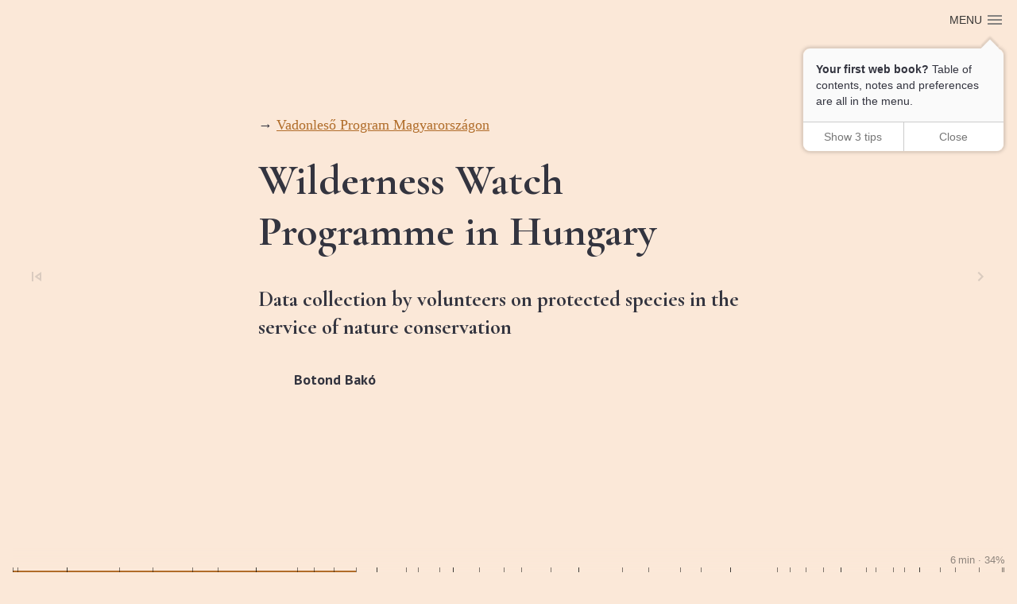

--- FILE ---
content_type: text/html; charset=UTF-8
request_url: https://peehandbook.eu/hu-en-5.html
body_size: 17177
content:
<!DOCTYPE html>
<html lang="en-US">
  <head>
    <meta charset="utf-8">
    <meta name="viewport" content="width=device-width, initial-scale=1.0, shrink-to-fit=no">
    <meta name="apple-mobile-web-app-title" content="Wilderness Watch Programme in Hungary">
    <meta name="apple-mobile-web-app-capable" content="yes">
    <link rel="preconnect" href="https://fonts.googleapis.com">
    <link rel="preconnect" href="https://fonts.gstatic.com" crossorigin="">
    <link href="https://fonts.googleapis.com/css2?family=Cormorant+Garamond:ital,wght@0,400;0,700;1,400;1,700&amp;family=PT+Sans:ital,wght@0,400;0,700;1,400;1,700&amp;display=swap" rel="stylesheet">
    <title>Wilderness Watch Programme in Hungary</title>
    <link rel="stylesheet" href="./style/style.min.css" media="screen">
    <link rel="index" href="./index.html">
    <link rel="license" href="./license.html">
    <link rel="publication" href="./manifest.json" id="manifest">
    <link rel="about" href="about.html">
    <link rel="prev" href="./hu-en-4.html">
    <link rel="next" href="./pl.html">
    <meta name="nb-order" content="13">
    <link rel="self" href="hu-en-5.html">
    <meta name="nb-identifier" content="participatory-environmental-education-handbook-2022-1e93bda">
    <meta name="nb-role" content="chapter">
  </head>
  <body class="nb-role-chapter nb-custom-style" data-nb-words="1548" data-nb-chars="10090">
    <nav role="doc-toc">
      <ul class="plain section">
        <li><a href='/in-en'>The Participative Approach in Environmental and Sustainability Education</a>
          <ol class="headings-toc">
            <li><a href='/in-en#introduction'>Introduction</a></li>
            <li><a href='/in-en#sharing-power-with-students-what-does-this-mean'>Sharing Power with Students: What Does This Mean?</a>
              <ol class="headings-toc">
                <li><a href='/in-en#harts-model-of-participation'>Hart’s model of&nbsp;participation</a></li>
                <li><a href='/in-en#too-many-cooks-in-the-kitchen'>Too many cooks in&nbsp;the kitchen</a></li>
                <li><a href='/in-en#brief-limited-participation'>Brief, limited participation</a></li>
                <li><a href='/in-en#students-do-not-always-want-to-be-in-charge'>Students Do&nbsp;Not Always Want To&nbsp;Be&nbsp;in&nbsp;Charge</a></li>
              </ol>
            </li>
            <li><a href='/in-en#why-to-be-participative-is-it-restrictive'>Why to&nbsp;Be&nbsp;Participative? Is&nbsp;It&nbsp;Restrictive?</a>
              <ol class="headings-toc">
                <li><a href='/in-en#non-participation'>Non-participation</a></li>
                <li><a href='/in-en#fake-participation'>Fake participation</a></li>
                <li><a href='/in-en#lost-control'>Lost control</a></li>
                <li><a href='/in-en#what-to-get-from-participative-approach'>What to&nbsp;get from participative approach</a></li>
              </ol>
            </li>
            <li><a href='/in-en#conclusion'>Conclusion</a></li>
            <li><a href='/in-en#references'>References</a></li>
          </ol>
        </li>
        <li><a href='/videos'>Videos</a>
          <ol class="headings-toc">
            <li><a href='/videos#participatory-approach-in-wicklow-democratic-school'>Participatory approach in&nbsp;Wicklow Democratic School</a></li>
            <li><a href='/videos#participatory-approach-in-primary-school-slunovrat'>Participatory approach in&nbsp;Primary School Slunovrat</a></li>
            <li><a href='/videos#contextualization-of-environmental-education-in-terms-of-participation-in-central-europe'>Contextualization of&nbsp;environmental education in&nbsp;terms of&nbsp;participation in&nbsp;Central Europe</a></li>
            <li><a href="videos.html#udział-dzieci-i-młodzieży-w-programach-edukacji-ekologicznej">Udział dzieci i&nbsp;młodzieży w&nbsp;programach edukacji ekologicznej</a></li>
            <li><a href='/videos#participative-approach-to-education--methods-and-principles'>Participative approach to&nbsp;education – methods and principles</a></li>
            <li><a href="videos.html#részvételi-környezeti-nevelés">Részvételi környezeti nevelés</a></li>
            <li><a href="videos.html#jak-být-součástí-environmentální-změny-participace-mladých-v-environmentálním-vzdělávání">Jak být součástí environmentální změny? Participace mladých v&nbsp;environmentálním vzdělávání</a></li>
            <li><a href="videos.html#ako-byť-súčasťou-environmentálnej-zmeny-príklady-participatívnej-environmentálnej-výchovy">Ako byť súčasťou environmentálnej zmeny? Príklady participatívnej environmentálnej výchovy</a></li>
            <li><a href='/videos#climate-lovestory-how-to-communicate-and-engage-people'>Climate (love)story: how to&nbsp;communicate and engage people</a></li>
            <li><a href='/videos#constructive-journalism-as-a-way-of-fair-reporting-about-climate-change'>Constructive journalism as&nbsp;a&nbsp;way of&nbsp;fair reporting about climate change</a></li>
            <li><a href='/videos#participatory-environmental-education-earth-force-and-their-experiences-from-the-united-states'>Participatory Environmental Education: Earth Force and their experiences from the United States</a></li>
          </ol>
        </li>
        <li><a href='/cz'>Czechia</a>
          <ul>
            <li><a href='/cz-en-1'>Those Who Adapt</a>
              <ol class="headings-toc">
                <li><a href='/cz-en-1#the-situation-and-conditions-for-participatory-approaches-in-education-in-the-czech-republic'>The situation and conditions for participatory approaches in&nbsp;education in&nbsp;the Czech Republic</a></li>
                <li><a href='/cz-en-1#methods-and-forms-of-teaching'>Methods and forms of&nbsp;teaching</a></li>
                <li><a href='/cz-en-1#preparation-further-training-and-methodological-support-for-teachers'>Preparation, further training, and methodological support for teachers</a></li>
                <li><a href='/cz-en-1#what-fundamental-parameters-do-we-need-to-change-in-the-czech-republic-in-order-to-develop-participatory-approaches-in-education'>What fundamental parameters do&nbsp;we&nbsp;need to&nbsp;change in&nbsp;the Czech Republic in&nbsp;order to&nbsp;develop participatory approaches in&nbsp;education?</a>
                  <ol class="headings-toc">
                    <li><a href='/cz-en-1#barriers-in-educational-practice'>Barriers in&nbsp;educational practice</a></li>
                  </ol>
                </li>
                <li><a href='/cz-en-1#the-best-and-most-progressive-examples-of-participatory-approaches-in-the-field-of-ee-in-the-czech-republic'>The best and most progressive examples of&nbsp;participatory approaches in&nbsp;the field of&nbsp;EE&nbsp;in&nbsp;the Czech Republic</a></li>
                <li><a href='/cz-en-1#null'>Downloads</a></li>
              </ol>
            </li>
            <li><a href='/cz-en-2'>Participatory Approaches in Environmental Education in the Czech Republic</a>
              <ol class="headings-toc">
                <li><a href='/cz-en-2#presentation-of-the-programme'>Presentation of&nbsp;the Programme</a></li>
                <li><a href='/cz-en-2#the-purpose-and-objectives-of-the-programme-in-the-context-of-participatory-approaches'>The purpose and objectives of&nbsp;the Programme in&nbsp;the context of&nbsp;participatory approaches</a></li>
                <li><a href='/cz-en-2#the-brief-contents-of-the-programme'>The brief contents of&nbsp;the Programme</a></li>
                <li><a href='/cz-en-2#important-pillars-and-ingredients-of-the-programme'>Important pillars and ingredients of&nbsp;the Programme</a></li>
                <li><a href='/cz-en-2#what-were-the-main-success-factors-of-the-project'>What were the main success factors of&nbsp;the Project?</a></li>
                <li><a href='/cz-en-2#which-factors-limited-the-success-of-the-project'>Which factors limited the success of&nbsp;the Project?</a></li>
                <li><a href='/cz-en-2#evaluation-by-teachers'>Evaluation by&nbsp;teachers</a></li>
                <li><a href='/cz-en-2#evaluation-by-students'>Evaluation by&nbsp;students</a></li>
                <li><a href='/cz-en-2#risks-encountered-in-the-implementation-of-the-programme'>Risks encountered in&nbsp;the implementation of&nbsp;the Programme</a>
                  <ol class="headings-toc">
                    <li><a href='/cz-en-2#recommendation'>Recommendation:</a></li>
                    <li><a href='/cz-en-2#recommendation-1'>Recommendation</a></li>
                  </ol>
                </li>
                <li><a href='/cz-en-2#competences-that-the-programme-encouraged-students-development'>Competences that the Programme encouraged students’ development</a></li>
                <li><a href='/cz-en-2#impact-on-the-school-and-the-local-community'>Impact on&nbsp;the school and the local community</a></li>
                <li><a href='/cz-en-2#terminology'>Terminology</a></li>
                <li><a href='/cz-en-2#about-the-programme'>About the Programme</a>
                  <ol class="headings-toc">
                    <li><a href='/cz-en-2#additional-information-resources-for-the-programme'>Additional information resources for the Programme:</a></li>
                  </ol>
                </li>
                <li><a href='/cz-en-2#null'>Downloads</a></li>
              </ol>
            </li>
            <li><a href='/cz-en-3'>The Residential District Is Alive</a>
              <ol class="headings-toc">
                <li><a href='/cz-en-3#the-purposes-and-objectives-of-the-specific-programme-in-the-context-of-participatory-approaches-in-education'>The purposes and objectives of&nbsp;the specific Programme in&nbsp;the context of&nbsp;participatory approaches in&nbsp;education</a></li>
                <li><a href='/cz-en-3#important-pillars-and-ingredients-of-the-programme'>Important pillars and ingredients of&nbsp;the Programme</a>
                  <ol class="headings-toc">
                    <li><a href='/cz-en-3#space'>Space</a></li>
                    <li><a href='/cz-en-3#topics'>Topics</a>
                      <ol class="headings-toc">
                        <li><a href="cz-en-3.html#bird-feeders-cepák-et-voříšek-2002-maršálek-2019">Bird feeders (Cepák et&nbsp;Voříšek, 2002; Maršálek, 2019)</a></li>
                        <li><a href="cz-en-3.html#birdhouses-cepák-et-voříšek-2002-křivan-et-stýblo-2012-maršálek-2018">Birdhouses (Cepák et&nbsp;Voříšek, 2002; Křivan et&nbsp;Stýblo, 2012; Maršálek, 2018)</a></li>
                        <li><a href="cz-en-3.html#the-insect-hotel-křivan-et-stýblo-2012-maršálek-2020">The Insect Hotel (Křivan et&nbsp;Stýblo, 2012; Maršálek, 2020):</a></li>
                      </ol>
                    </li>
                    <li><a href='/cz-en-3#participation'>Participation</a></li>
                  </ol>
                </li>
                <li><a href='/cz-en-3#risks-encountered-in-the-implementation-of-the-programme'>Risks encountered in&nbsp;the implementation of&nbsp;the Programme</a></li>
                <li><a href='/cz-en-3#concrete-impacts-on-students-competences'>Concrete impacts on&nbsp;students’ competences</a></li>
                <li><a href='/cz-en-3#impact-on-the-school-and-the-local-community'>Impact on&nbsp;the school and the local community</a></li>
                <li><a href='/cz-en-3#references'>References</a></li>
                <li><a href='/cz-en-3#null'>Downloads</a></li>
              </ol>
            </li>
            <li><a href='/cz-en-4'>The International Ecoschool Programme</a>
              <ol class="headings-toc">
                <li><a href='/cz-en-4#what-can-you-learn-about-the-ecoschool'>What can you learn about the EcoSchool?</a></li>
                <li><a href='/cz-en-4#often-all-it-takes-is-trust'>Often, all it&nbsp;takes is&nbsp;trust</a></li>
                <li><a href='/cz-en-4#the-road-to-the-ecoschool-from-rio-to-the-world-the-story-of-the-ecoschool'>The road to&nbsp;the EcoSchool: from Rio to&nbsp;the world, the story of&nbsp;the EcoSchool</a></li>
                <li><a href='/cz-en-4#the-seven-step-methodology-as-the-essence-of-eco-school'>The Seven-Step Methodology as&nbsp;the essence of&nbsp;Eco-School</a></li>
                <li><a href='/cz-en-4#long-distance-running'>Long distance running</a></li>
                <li><a href='/cz-en-4#risks-encountered-in-the-implementation-of-the-programme'>Risks encountered in&nbsp;the implementation of&nbsp;the programme</a></li>
                <li><a href='/cz-en-4#the-concrete-impact-on-students-competences'>The concrete impact on&nbsp;students’ competences</a></li>
                <li><a href='/cz-en-4#impact-on-the-school-and-the-local-community'>Impact on&nbsp;the school and the local community</a></li>
                <li><a href='/cz-en-4#sample-description-of-the-mini-project-implementation'>Sample description of&nbsp;the mini-project implementation</a>
                  <ol class="headings-toc">
                    <li><a href='/cz-en-4#what-did-we-want-to-achieve'>What did we&nbsp;want to&nbsp;achieve?</a></li>
                    <li><a href='/cz-en-4#step-by-step-implementation'>Step-by-step implementation</a></li>
                    <li><a href='/cz-en-4#what-are-we-proud-of'>What are we&nbsp;proud of?</a></li>
                    <li><a href='/cz-en-4#the-educators-view'>The educator’s&nbsp;view</a></li>
                  </ol>
                </li>
                <li><a href='/cz-en-4#research-used'>Research used</a></li>
                <li><a href='/cz-en-4#null'>Downloads</a></li>
              </ol>
            </li>
            <li><a href='/cz-en-5'>School For Sustainable Living</a>
              <ol class="headings-toc">
                <li><a href='/cz-en-5#what-you-can-learn-about-the-programme'>What you can learn about the Programme</a></li>
                <li><a href='/cz-en-5#programme-sub-objectives'>Programme sub-objectives</a></li>
                <li><a href='/cz-en-5#eight-points-that-have-worked-well-for-us-when-communicating-with-teachers-about-the-programm'>Eight points that have worked well for us&nbsp;when communicating with teachers about the Programm</a>
                  <ol class="headings-toc">
                    <li><a href='/cz-en-5#2-small-solutions-are-fine'>2. Small solutions are fine</a></li>
                    <li><a href='/cz-en-5#3-good-methodology'>3. Good methodology</a></li>
                    <li><a href='/cz-en-5#4-reliably-successful-facilitation-techniques-and-forms'>4. Reliably successful facilitation techniques and forms</a></li>
                    <li><a href='/cz-en-5#5-trained-consultants'>5. Trained consultants</a></li>
                    <li><a href='/cz-en-5#6-ongoing-student-and-teacher-sharing-meetings'>6. Ongoing student and teacher sharing meetings</a></li>
                    <li><a href='/cz-en-5#7-final-celebration'>7. Final celebration</a></li>
                    <li><a href='/cz-en-5#8-necessary-reflection'>8. Necessary reflection</a></li>
                    <li><a href='/cz-en-5#risk-situations-that-teachers-face-in-the-programme-and-how-to-prevent-them'>Risk situations that teachers face in&nbsp;the Programme and how to&nbsp;prevent them</a></li>
                  </ol>
                </li>
                <li><a href='/cz-en-5#teachers-see-the-benefits-of-the-programme-for-students-in-three-areas'>Teachers see the benefits of&nbsp;the Programme for students in&nbsp;three areas:</a></li>
                <li><a href='/cz-en-5#null'>Downloads</a></li>
              </ol>
            </li>
            <li><a href='/cz'>Articles in Czech</a>
              <ul>
                <li><a href='/cz-cs-1'>Adapťáci</a>
                  <ol class="headings-toc">
                    <li><a href="cz-cs-1.html#situace-a-podmínky-pro-participativní-přístupy-ve-vzdělávání-v-čr">Situace a&nbsp;podmínky pro participativní přístupy ve&nbsp;vzdělávání v&nbsp;ČR</a></li>
                    <li><a href="cz-cs-1.html#metody-a-formy-výuky">Metody a&nbsp;formy výuky</a></li>
                    <li><a href="cz-cs-1.html#příprava-další-vzdělávání-a-metodická-podpora-pedagogů">Příprava, další vzdělávání a&nbsp;metodická podpora pedagogů</a></li>
                    <li><a href="cz-cs-1.html#jaké-zásadní-parametry-musíme-v-čr-změnit-abychom-mohli-rozvíjet-participativní-přístupy-ve-vzdělávání">Jaké zásadní parametry musíme v&nbsp;ČR&nbsp;změnit, abychom mohli rozvíjet participativní přístupy ve&nbsp;vzdělávání?</a>
                      <ol class="headings-toc">
                        <li><a href="cz-cs-1.html#bariéry-ve-vzdělávací-praxi">Bariéry ve&nbsp;vzdělávací praxi</a></li>
                      </ol>
                    </li>
                    <li><a href="cz-cs-1.html#nejlepší-a-nejprogresivnější-příklady-participativních-přístupů-v-oblasti-ev-v-čr">Nejlepší a&nbsp;nejprogresivnější příklady participativních přístupů v&nbsp;oblasti EV&nbsp;v&nbsp;ČR</a></li>
                    <li><a href='/cz-cs-1#null'>Ke stažení</a></li>
                  </ol>
                </li>
                <li><a href='/cz-cs-2'>Participativní přístupy v environmentální výchově v ČR</a>
                  <ol class="headings-toc">
                    <li><a href="cz-cs-2.html#představení-programu">Představení programu</a></li>
                    <li><a href="cz-cs-2.html#účel-a-cíle-programu-v-kontextu-participativních-přístupů">Účel a&nbsp;cíle programu v&nbsp;kontextu participativních přístupů</a></li>
                    <li><a href="cz-cs-2.html#stručný-obsah-projektu">Stručný obsah projektu</a></li>
                    <li><a href="cz-cs-2.html#důležité-pilíře-a-ingredience-programu">Důležité pilíře a&nbsp;ingredience programu</a></li>
                    <li><a href="cz-cs-2.html#jaké-byly-hlavní-faktory-úspěšnosti-projektu">Jaké byly hlavní faktory úspěšnosti projektu?</a></li>
                    <li><a href="cz-cs-2.html#faktory-limitující-projekt">Faktory limitující projekt</a></li>
                    <li><a href="cz-cs-2.html#hodnocení-ze-strany-učitelek">Hodnocení ze&nbsp;strany učitelek</a></li>
                    <li><a href="cz-cs-2.html#hodnocení-ze-strany-žáků">Hodnocení ze&nbsp;strany žáků</a></li>
                    <li><a href="cz-cs-2.html#rizika-která-se-vyskytla-při-realizaci-programu">Rizika, která se&nbsp;vyskytla při realizaci programu</a>
                      <ol class="headings-toc">
                        <li><a href="cz-cs-2.html#doporučení">Doporučení:</a></li>
                        <li><a href="cz-cs-2.html#doporučení-1">Doporučení:</a></li>
                      </ol>
                    </li>
                    <li><a href="cz-cs-2.html#kompetence-které-program-pomohl-u-žáků-a-studentů-rozvinout">Kompetence, které program pomohl u&nbsp;žáků a&nbsp;studentů rozvinout</a></li>
                    <li><a href="cz-cs-2.html#dopad-na-školu-místní-komunitu">Dopad na&nbsp;školu, místní komunitu</a></li>
                    <li><a href='/cz-cs-2#terminologie'>Terminologie</a></li>
                    <li><a href="cz-cs-2.html#závěrem">Závěrem</a>
                      <ol class="headings-toc">
                        <li><a href="cz-cs-2.html#další-informační-zdroje-k-programu">Další informační zdroje k&nbsp;programu:</a></li>
                      </ol>
                    </li>
                    <li><a href='/cz-cs-2#null'>Ke stažení</a></li>
                  </ol>
                </li>
                <li><a href='/cz-cs-3'>Sídliště žije</a>
                  <ol class="headings-toc">
                    <li><a href="cz-cs-3.html#účel-a-cíle-specifického-programu-v-kontextu-participativních-přístupů">Účel a&nbsp;cíle specifického programu v&nbsp;kontextu participativních přístupů</a></li>
                    <li><a href="cz-cs-3.html#důležité-pilíře-a-ingredience-daného-programu">Důležité pilíře a&nbsp;ingredience daného programu</a>
                      <ol class="headings-toc">
                        <li><a href='/cz-cs-3#prostor'>Prostor</a></li>
                        <li><a href="cz-cs-3.html#témata">Témata</a>
                          <ol class="headings-toc">
                            <li><a href="cz-cs-3.html#ptačí-krmítko-cepák-et-voříšek-2002-maršálek-2019">Ptačí krmítko (Cepák et&nbsp;Voříšek, 2002; Maršálek, 2019)</a></li>
                            <li><a href="cz-cs-3.html#ptačí-budka-cepák-et-voříšek-2002-křivan-et-stýblo-2012-maršálek-2018">Ptačí budka (Cepák et&nbsp;Voříšek, 2002; Křivan et&nbsp;Stýblo, 2012; Maršálek, 2018)</a></li>
                            <li><a href="cz-cs-3.html#hmyzí-hotel-křivan-et-stýblo-2012-maršálek-2020">Hmyzí hotel (Křivan et&nbsp;Stýblo, 2012; Maršálek, 2020):</a></li>
                          </ol>
                        </li>
                        <li><a href='/cz-cs-3#participace'>Participace</a></li>
                      </ol>
                    </li>
                    <li><a href="cz-cs-3.html#rizika-která-se-při-realizaci-programu-vyskytla">Rizika, která se&nbsp;při realizaci programu vyskytla</a></li>
                    <li><a href="cz-cs-3.html#konkrétní-dopad-na-kompetence-žáků-a-studentů">Konkrétní dopad na&nbsp;kompetence žáků a&nbsp;studentů</a></li>
                    <li><a href="cz-cs-3.html#dopad-na-školu-místní-komunitu">Dopad na&nbsp;školu, místní komunitu</a></li>
                    <li><a href="cz-cs-3.html#použitá-literatura">Použitá literatura</a></li>
                    <li><a href='/cz-cs-3#null'>Ke stažení</a></li>
                  </ol>
                </li>
                <li><a href='/cz-cs-4'>Mezinárodní program Ekoškola</a>
                  <ol class="headings-toc">
                    <li><a href="cz-cs-4.html#představení-programu">Představení programu</a></li>
                    <li><a href="cz-cs-4.html#co-se-o-ekoškole-dozvíte">Co se&nbsp;o&nbsp;Ekoškole dozvíte?</a></li>
                    <li><a href="cz-cs-4.html#často-stačí-jen-důvěra">Často stačí jen důvěra</a></li>
                    <li><a href="cz-cs-4.html#cesta-k-ekoškole">Cesta k&nbsp;Ekoškole</a></li>
                    <li><a href="cz-cs-4.html#sedm-kroků-jako-esence-ekoškoly">Sedm kroků jako esence Ekoškoly</a></li>
                    <li><a href="cz-cs-4.html#běh-na-dlouhou-trať">Běh na&nbsp;dlouhou trať</a></li>
                    <li><a href="cz-cs-4.html#rizika-která-se-vyskytla-při-realizaci-programu">Rizika, která se&nbsp;vyskytla při realizaci programu</a></li>
                    <li><a href="cz-cs-4.html#konkrétní-dopad-na-kompetence-žáků">Konkrétní dopad na&nbsp;kompetence žáků</a></li>
                    <li><a href="cz-cs-4.html#dopad-na-školu-místní-komunitu">Dopad na&nbsp;školu, místní komunitu</a></li>
                    <li><a href="cz-cs-4.html#ukázkový-popis-realizace-miniprojektu">Ukázkový popis realizace miniprojektu</a>
                      <ol class="headings-toc">
                        <li><a href="cz-cs-4.html#čeho-jsme-chtěli-dosáhnout">Čeho jsme chtěli dosáhnout?</a></li>
                        <li><a href='/cz-cs-4#realizace-krok-za-krokem'>Realizace krok za&nbsp;krokem</a></li>
                        <li><a href="cz-cs-4.html#na-co-jsme-pyšní">Na co&nbsp;jsme pyšní?</a></li>
                        <li><a href='/cz-cs-4#pohled-pedagoga'>Pohled pedagoga</a></li>
                      </ol>
                    </li>
                    <li><a href="cz-cs-4.html#použité-výzkumy">Použité výzkumy</a></li>
                    <li><a href='/cz-cs-4#null'>Ke stažení</a></li>
                  </ol>
                </li>
                <li><a href='/cz-cs-5'>Škola pro udržitelný život</a>
                  <ol class="headings-toc">
                    <li><a href="cz-cs-5.html#co-se-o-programu-dozvíte">Co se&nbsp;o&nbsp;programu dozvíte</a>
                      <ol class="headings-toc">
                        <li><a href="cz-cs-5.html#dílčí-cíle-programu">Dílčí cíle programu</a></li>
                      </ol>
                    </li>
                    <li><a href="cz-cs-5.html#8-bodů-které-se-nám-osvědčily-při-komunikaci-o-programu-s-učiteli">8 bodů, které se&nbsp;nám osvědčily při komunikaci o&nbsp;programu s&nbsp;učiteli</a>
                      <ol class="headings-toc">
                        <li><a href="cz-cs-5.html#1-příklady-dobré-praxe-a-sdílení-mezi-učiteli-i-žáky">1. Příklady dobré praxe a&nbsp;sdílení mezi učiteli i&nbsp;žáky</a></li>
                        <li><a href="cz-cs-5.html#2-malá-řešení-jsou-v-pořádku">2. Malá řešení jsou v&nbsp;pořádku</a></li>
                        <li><a href="cz-cs-5.html#3-dobrá-metodika">3. Dobrá metodika</a></li>
                        <li><a href="cz-cs-5.html#4-ověřené-facilitační-techniky-a-formy">4. Ověřené facilitační techniky a&nbsp;formy</a></li>
                        <li><a href="cz-cs-5.html#5-proškolený-konzultant">5. Proškolený konzultant</a></li>
                        <li><a href="cz-cs-5.html#6-průběžná-sdílecí-setkání-žáků-i-učitelů">6. Průběžná sdílecí setkání žáků i&nbsp;učitelů</a></li>
                        <li><a href="cz-cs-5.html#7-závěrečná-oslava">7. Závěrečná oslava</a></li>
                        <li><a href="cz-cs-5.html#8-nezbytná-reflexe">8. Nezbytná reflexe</a></li>
                      </ol>
                    </li>
                    <li><a href="cz-cs-5.html#rizikové-situace-se-kterými-se-v-programu-učitelé-potýkají-a-jak-jim-předcházet">Rizikové situace, se&nbsp;kterými se&nbsp;v&nbsp;programu učitelé potýkají, a&nbsp;jak jim předcházet:</a></li>
                    <li><a href="cz-cs-5.html#evaluace-programu-provedená-v-roce-2018-ukázala-že">Evaluace programu provedená v&nbsp;roce 2018 ukázala, že:</a>
                      <ol class="headings-toc">
                        <li><a href="cz-cs-5.html#přínos-programu-pro-žáky-vidí-učitelé-ve-třech-oblastech">Přínos programu pro žáky vidí učitelé ve&nbsp;třech oblastech:</a></li>
                      </ol>
                    </li>
                    <li><a href='/cz-cs-5#null'>Ke stažení</a></li>
                  </ol>
                </li>
              </ul>
            </li>
          </ul>
        </li>
        <li><a href='/hu'>Hungary</a>
          <ul>
            <li><a href='/hu-en-1'>The situation of participatory EE in Hungary</a>
              <ol class="headings-toc">
                <li><a href='/hu-en-1#1-general-information'>1. General information</a></li>
                <li><a href='/hu-en-1#2-the-situation-of-environmental-education-in-hungary'>2. The situation of&nbsp;environmental education in&nbsp;Hungary</a>
                  <ol class="headings-toc">
                    <li><a href='/hu-en-1#21-the-historical-roots-of-environmental-education-in-hungary'>2.1. The historical roots of&nbsp;environmental education in&nbsp;Hungary</a></li>
                    <li><a href='/hu-en-1#22-the-environmental-education-today'>2.2. The environmental education today</a></li>
                    <li><a href='/hu-en-1#23-limitations-and-risks'>2.3. Limitations and risks</a></li>
                  </ol>
                </li>
                <li><a href='/hu-en-1#3-possibilities-of-participatory-environmental-education-in-hungary'>3. Possibilities of&nbsp;participatory environmental education in&nbsp;Hungary</a>
                  <ol class="headings-toc">
                    <li><a href='/hu-en-1#31-raising-awareness-of-participatory-education-among-environmental-educators'>3.1. Raising awareness of&nbsp;participatory education among environmental educators</a></li>
                    <li><a href='/hu-en-1#32-opportunities-in-education-at-isced-0-3-levels'>3.2. Opportunities in&nbsp;education at&nbsp;ISCED 0-3 levels</a></li>
                    <li><a href='/hu-en-1#33-opportunities-for-participatory-environmental-education-in-higher-education'>3.3. Opportunities for participatory environmental education in&nbsp;higher education</a></li>
                    <li><a href='/hu-en-1#34-citizen-and-social-initiatives-in-the-field-of-participatory-environmental-education'>3.4. Citizen and social initiatives in&nbsp;the field of&nbsp;participatory environmental education</a></li>
                    <li><a href='/hu-en-1#35-decisive-parameters-in-which-change-is-necessary-for-development'>3.5 Decisive parameters in&nbsp;which change is&nbsp;necessary for development</a></li>
                  </ol>
                </li>
                <li><a href='/hu-en-1#4-best-practices-leading-examples'>4. Best practices, leading examples</a>
                  <ol class="headings-toc">
                    <li><a href='/hu-en-1#41-key-partners-and-actors-of-participatory-environmental-education'>4.1. Key partners and actors of&nbsp;participatory environmental education</a></li>
                    <li><a href='/hu-en-1#42-best-practices'>4.2. Best practices</a>
                      <ol class="headings-toc">
                        <li><a href='/hu-en-1#river-monitoring-program---green-heart-movement'>River monitoring program — Green Heart Movement</a></li>
                        <li><a href="hu-en-1.html#vadonleső-wilderness-watch-program">Vadonleső (Wilderness Watch) Program</a></li>
                        <li><a href='/hu-en-1#vegetation-based-naturalness-measurer'>Vegetation-based Naturalness Measurer</a></li>
                        <li><a href='/hu-en-1#traces-of-life-action'>Traces of&nbsp;Life Action</a></li>
                      </ol>
                    </li>
                    <li><a href='/hu-en-1#working-groups-meetings-conferences'>Working groups, meetings, conferences</a>
                      <ol class="headings-toc">
                        <li><a href='/hu-en-1#regular-meetings-with-national-significance'>Regular meetings with national significance</a></li>
                      </ol>
                    </li>
                  </ol>
                </li>
              </ol>
            </li>
            <li><a href='/hu-en-2'>River Monitoring Programme - Green Heart Movement</a>
              <ol class="headings-toc">
                <li><a href='/hu-en-2#what-the-reader-will-learn'>What the reader will learn</a></li>
                <li><a href='/hu-en-2#purpose-and-objectives-of-the-programme-in-the-context-of-participatory-approaches'>Purpose and objectives of&nbsp;the Programme in&nbsp;the context of&nbsp;participatory approaches</a>
                  <ol class="headings-toc">
                    <li><a href='/hu-en-2#technical-terms'>Technical terms</a></li>
                  </ol>
                </li>
                <li><a href='/hu-en-2#important-pillars-and-ingredients-of-the-programme'>Important pillars and ingredients of&nbsp;the Programme</a></li>
                <li><a href='/hu-en-2#risks-encountered-during-the-implementation-of-the-programme'>Risks encountered during the implementation of&nbsp;the Programme</a></li>
                <li><a href='/hu-en-2#impact-on-pupils-students-competencies'>Impact on&nbsp;pupils’, students’ competencies</a></li>
                <li><a href='/hu-en-2#student-quotes'>Student quotes</a></li>
                <li><a href='/hu-en-2#impacts-on-the-class-school-and-local-community'>Impacts on&nbsp;the class, school and local community</a></li>
                <li><a href='/hu-en-2#null'>Downloads</a></li>
              </ol>
            </li>
            <li><a href='/hu-en-3'>How natural is our environment?</a>
              <ol class="headings-toc">
                <li><a href='/hu-en-3#specification-of-what-the-reader-will-learn-from-the-chapter'>Specification of&nbsp;what the reader will learn from the chapter</a></li>
                <li><a href='/hu-en-3#purpose-and-objectives-of-the-specific-programme-in-the-context-of-participatory-approaches'>Purpose and objectives of&nbsp;the specific programme in&nbsp;the context of&nbsp;participatory approaches</a></li>
                <li><a href='/hu-en-3#terminology---explanation-of-terms'>Terminology — Explanation of&nbsp;Terms</a></li>
                <li><a href='/hu-en-3#important-pillars-and-ingredients-of-the-specific-programme'>Important pillars and ingredients of&nbsp;the specific programme</a></li>
                <li><a href='/hu-en-3#risks-encountered-during-the-implementation-of-the-specific-programme'>Risks encountered during the implementation of&nbsp;the specific programme</a></li>
                <li><a href='/hu-en-3#impact-on-pupils-students-competences'>Impact on&nbsp;pupils’, students’ competences</a></li>
                <li><a href='/hu-en-3#quotes-from-students'>Quotes from students</a></li>
                <li><a href='/hu-en-3#impact-on-the-class-the-school-the-local-community'>Impact on&nbsp;the class, the school, the local community</a></li>
                <li><a href='/hu-en-3#null'>Downloads</a></li>
              </ol>
            </li>
            <li><a href='/hu-en-4'>Traces of Life Action</a>
              <ol class="headings-toc">
                <li><a href='/hu-en-4#specification-of-what-the-reader-will-learn'>Specification of&nbsp;what the reader will learn</a></li>
                <li><a href='/hu-en-4#purpose-and-objectives-of-the-specific-programme-in-the-context-of-participative-approaches'>Purpose and objectives of&nbsp;the specific programme in&nbsp;the context of&nbsp;participative approaches</a></li>
                <li><a href='/hu-en-4#terminology'>Terminology</a></li>
                <li><a href='/hu-en-4#important-pillars-and-ingredients-of-the-specific-program'>Important pillars and ingredients of&nbsp;the specific program</a></li>
                <li><a href='/hu-en-4#risks-encountered-during-the-implementation-of-the-specific'>Risks encountered during the implementation of&nbsp;the specific</a></li>
                <li><a href='/hu-en-4#impact-on-pupils-students-competencies'>Impact on&nbsp;pupils, students’ competencies</a></li>
                <li><a href='/hu-en-4#impact-on-the-class-school-local-community'>Impact on&nbsp;the class, school, local community</a></li>
                <li><a href='/hu-en-4#further-sources'>Further sources</a></li>
                <li><a href='/hu-en-4#null'>Downloads</a></li>
              </ol>
            </li>
            <li><a href='/hu-en-5'>Wilderness Watch Programme in Hungary</a>
              <ol class="headings-toc">
                <li><a href='/hu-en-5#key-words'>Key words</a></li>
                <li><a href='/hu-en-5#introduction-of-the-programme-topic-issue-by-a-quote-from-the-teacher-student-lecturer'>Introduction of&nbsp;the programme, topic, issue by&nbsp;a&nbsp;quote from the teacher, student, lecturer</a></li>
                <li><a href='/hu-en-5#a-photo-of-the-application'>A photo of&nbsp;the application</a></li>
                <li><a href='/hu-en-5#specification-of-what-the-reader-will-learn'>Specification of&nbsp;what the reader will learn</a></li>
                <li><a href='/hu-en-5#purpose-and-objectives-of-the-specific-programme-in-the-context-oparticipative-approaches'>Purpose and objectives of&nbsp;the specific programme in&nbsp;the context oparticipative approaches</a></li>
                <li><a href='/hu-en-5#important-pillars-and-ingredients-of-the-specific-program'>Important pillars and ingredients of&nbsp;the specific program:</a></li>
                <li><a href='/hu-en-5#risks-encountered-during-the-implementation-of-the-specific-program'>Risks encountered during the implementation of&nbsp;the specific program</a></li>
                <li><a href='/hu-en-5#impact-on-pupils-students-competencies'>Impact on&nbsp;pupils‘, students’ competencies</a></li>
                <li><a href='/hu-en-5#quotes-from-students'>Quotes from students</a></li>
                <li><a href='/hu-en-5#impact-on-the-class-school-local-community'>Impact on&nbsp;the class, school, local community</a></li>
                <li><a href='/hu-en-5#null'>Downloads</a></li>
              </ol>
            </li>
            <li><a href='/hu'>Articles in Hungarian</a>
              <ul>
                <li><a href='/hu-hu-1'>A részvételi környezeti nevelés helyzete Magyarországon</a>
                  <ol class="headings-toc">
                    <li><a href="hu-hu-1.html#1-általános-információk">1. Általános információk</a></li>
                    <li><a href="hu-hu-1.html#2-a-környezeti-nevelés-helyzete-magyarországon">2. A&nbsp;környezeti nevelés helyzete Magyarországon</a>
                      <ol class="headings-toc">
                        <li><a href="hu-hu-1.html#21-a-környezeti-nevelés-történeti-gyökerei-magyarországon">2.1. A&nbsp;környezeti nevelés történeti gyökerei Magyarországon</a></li>
                        <li><a href="hu-hu-1.html#22-a-környezeti-nevelés-ma">2.2. A&nbsp;környezeti nevelés ma</a></li>
                        <li><a href="hu-hu-1.html#23-korlátok-és-kockázatok">2.3. Korlátok és&nbsp;kockázatok</a></li>
                      </ol>
                    </li>
                    <li><a href="hu-hu-1.html#3-a-részvételi-környezeti-nevelés-lehetőségei-magyarországon">3. A&nbsp;részvételi környezeti nevelés lehetőségei Magyarországon</a>
                      <ol class="headings-toc">
                        <li><a href="hu-hu-1.html#31-részvételi-nevelés-tudatosodása-a-környezeti-nevelők-körében">3.1. Részvételi nevelés tudatosodása a&nbsp;környezeti nevelők körében</a></li>
                        <li><a href="hu-hu-1.html#32-lehetőségek-az-oktatásban-isced-0-3-szinten">3.2. Lehetőségek az&nbsp;oktatásban ISCED 0-3 szinten</a></li>
                        <li><a href="hu-hu-1.html#33-a-részvételi-környezeti-nevelés-lehetőségei-a-felsőoktatásban">3.3. A&nbsp;részvételi környezeti nevelés lehetőségei a&nbsp;felsőoktatásban</a></li>
                        <li><a href="hu-hu-1.html#34-lakossági-és-társadalmi-kezdeményezések-a-részvételi-környezeti-nevelés-terén">3.4. Lakossági és&nbsp;társadalmi kezdeményezések a&nbsp;részvételi környezeti nevelés terén</a></li>
                        <li><a href="hu-hu-1.html#35-döntő-paraméterek-amelyekben-változtatás-szükséges-a-fejlődéshez">3.5 Döntő paraméterek, amelyekben változtatás szükséges a&nbsp;fejlődéshez</a></li>
                      </ol>
                    </li>
                    <li><a href="hu-hu-1.html#4-jó-gyakorlatok-előremutató-példák">4. Jó&nbsp;gyakorlatok, előremutató példák</a>
                      <ol class="headings-toc">
                        <li><a href="hu-hu-1.html#41-a-részvételi-környezeti-nevelés-kulcsfontosságú-partnerei-és-szereplői">4.1. A&nbsp;részvételi környezeti nevelés kulcsfontosságú partnerei és&nbsp;szereplői</a></li>
                        <li><a href="hu-hu-1.html#42-jó-gyakorlatok">4.2. Jó&nbsp;gyakorlatok</a>
                          <ol class="headings-toc">
                            <li><a href="hu-hu-1.html#folyófigyelő-program-zöld-szív">Folyófigyelő program Zöld Szív</a></li>
                            <li><a href="hu-hu-1.html#vadonleső-program">Vadonleső program</a></li>
                            <li><a href="hu-hu-1.html#növényzetalapú-terepi-természetességmérés-a-környezeti-nevelésben">Növényzetalapú terepi természetességmérés a&nbsp;környezeti nevelésben</a></li>
                            <li><a href="hu-hu-1.html#életjelek-akció">Életjelek Akció</a></li>
                          </ol>
                        </li>
                        <li><a href="hu-hu-1.html#munkacsoportok-találkozók-konferenciák-a-témában">Munkacsoportok, találkozók, konferenciák a&nbsp;témában</a>
                          <ol class="headings-toc">
                            <li><a href="hu-hu-1.html#országos-jelentőségű-rendszeres-találkozók">Országos jelentőségű rendszeres találkozók</a></li>
                          </ol>
                        </li>
                      </ol>
                    </li>
                  </ol>
                </li>
                <li><a href='/hu-hu-2'>A Zöld Szív folyófigyelő hálózata</a>
                  <ol class="headings-toc">
                    <li><a href="hu-hu-2.html#annak-részletezése-hogy-az-olvasó-mit-fog-megtudni-a-fejezetből">Annak részletezése, hogy az&nbsp;olvasó mit fog megtudni a&nbsp;fejezetből</a></li>
                    <li><a href="hu-hu-2.html#a-program-szándéka-és-célja-a-részvételi-környezeti-nevelés-összefüggésében">A program szándéka és&nbsp;célja a&nbsp;részvételi környezeti nevelés összefüggésében</a>
                      <ol class="headings-toc">
                        <li><a href="hu-hu-2.html#szakkifejezések-magyarázata">Szakkifejezések magyarázata</a></li>
                      </ol>
                    </li>
                    <li><a href="hu-hu-2.html#a-program-fontos-sarokkövei-és-alkotóelemei">A program fontos sarokkövei és&nbsp;alkotóelemei</a>
                      <ol class="headings-toc">
                        <li><a href="hu-hu-2.html#a-program-létrejöttének-története">A program létrejöttének története</a></li>
                      </ol>
                    </li>
                    <li><a href="hu-hu-2.html#a-program-végzése-során-fellépő-lehetséges-kockázatok">A program végzése során fellépő (lehetséges) kockázatok</a></li>
                    <li><a href="hu-hu-2.html#a-tanulók-diákok-kompetenciáit-érő-hatások">A tanulók, diákok kompetenciáit érő hatások</a></li>
                    <li><a href="hu-hu-2.html#idézetek-diákoktól">Idézetek diákoktól</a></li>
                    <li><a href="hu-hu-2.html#az-osztályra-az-iskolára-és-a-helyi-közösségre-gyakorolt-hatások">Az osztályra, az&nbsp;iskolára és&nbsp;a&nbsp;helyi közösségre gyakorolt hatások</a></li>
                    <li><a href='/hu-hu-2#null'>Letöltés</a></li>
                  </ol>
                </li>
                <li><a href='/hu-hu-3'>Milyen természetes a környezetünk?</a>
                  <ol class="headings-toc">
                    <li><a href="hu-hu-3.html#annak-részletezése-hogy-az-olvasó-mit-fog-megtudni-a-fejezetből">Annak részletezése, hogy az&nbsp;olvasó mit fog megtudni a&nbsp;fejezetből</a></li>
                    <li><a href="hu-hu-3.html#a-konkrét-program-szándéka-és-célja-a-részvételi-környezeti-nevelés-összefüggésében">A konkrét program szándéka és&nbsp;célja a&nbsp;részvételi környezeti nevelés összefüggésében</a></li>
                    <li><a href="hu-hu-3.html#terminology--szakkifejezések-magyarázata">Terminology – szakkifejezések magyarázata</a></li>
                    <li><a href="hu-hu-3.html#a-konkrét-program-fontos-sarokkövei-és-alkotóelemei">A konkrét program fontos sarokkövei és&nbsp;alkotóelemei</a></li>
                    <li><a href="hu-hu-3.html#a-konkrét-program-végzése-során-fellépő-lehetséges-kockázatok">A konkrét program végzése során fellépő (lehetséges) kockázatok</a></li>
                    <li><a href="hu-hu-3.html#a-tanulók-diákok-kompetenciáit-érő-hatások">A tanulók, diákok kompetenciáit érő hatások</a></li>
                    <li><a href="hu-hu-3.html#idézetek-diákoktól">Idézetek diákoktól</a></li>
                    <li><a href="hu-hu-3.html#az-osztályra-az-iskolára-és-a-helyi-közösségre-gyakorolt-hatások">Az osztályra, az&nbsp;iskolára és&nbsp;a&nbsp;helyi közösségre gyakorolt hatások</a></li>
                    <li><a href='/hu-hu-3#null'>Letöltés</a></li>
                  </ol>
                </li>
                <li><a href='/hu-hu-4'>Életjelek Akció – Közös munka a fotómegosztástól a helyi Natura 2000-ig</a>
                  <ol class="headings-toc">
                    <li><a href="hu-hu-4.html#annak-részletezése-hogy-az-olvasó-mit-fog-megtudni-a-fejezetből">Annak részletezése, hogy az&nbsp;olvasó mit fog megtudni a&nbsp;fejezetből</a></li>
                    <li><a href="hu-hu-4.html#a-program-szándéka-és-célja-a-részvételi-környezeti-nevelés-kontextusában">A program szándéka és&nbsp;célja a&nbsp;részvételi környezeti nevelés kontextusában</a></li>
                    <li><a href="hu-hu-4.html#szakkifejezések-magyarázata">Szakkifejezések magyarázata</a></li>
                    <li><a href="hu-hu-4.html#a-konkrét-program-fontos-sarokkövei-és-alkotóelemei">A konkrét program fontos sarokkövei és&nbsp;alkotóelemei</a></li>
                    <li><a href="hu-hu-4.html#a-program-végzése-során-fellépő-lehetséges-kockázatok">A program végzése során fellépő (lehetséges) kockázatok</a></li>
                    <li><a href="hu-hu-4.html#a-tanulók-diákok-kompetenciáit-érő-hatások">A tanulók, diákok kompetenciáit érő hatások</a></li>
                    <li><a href="hu-hu-4.html#az-osztályra-az-iskolára-és-a-helyi-közösségre-gyakorolt-hatások">Az osztályra, az&nbsp;iskolára és&nbsp;a&nbsp;helyi közösségre gyakorolt hatások</a></li>
                    <li><a href="hu-hu-4.html#további-források">További források</a></li>
                    <li><a href='/hu-hu-4#null'>Letöltés</a></li>
                  </ol>
                </li>
                <li><a href='/hu-hu-5'>Vadonleső Program Magyarországon</a>
                  <ol class="headings-toc">
                    <li><a href='/hu-hu-5#kulcsszavak'>Kulcsszavak</a></li>
                    <li><a href="hu-hu-5.html#a-program-a-téma-az-ügy-bemutatása-egy-tanártól-diáktól-előadótól-származó-idézet-segítségével">A program, a&nbsp;téma, az&nbsp;ügy bemutatása egy tanártól, diáktól, előadótól származó idézet segítségével</a></li>
                    <li><a href="hu-hu-5.html#egy-fotó-a-program-alkalmazásáról">Egy fotó a&nbsp;program alkalmazásáról</a></li>
                    <li><a href="hu-hu-5.html#annak-részletezése-hogy-az-olvasó-mit-fog-megtudni-a-fejezetből">Annak részletezése, hogy az&nbsp;olvasó mit fog megtudni a&nbsp;fejezetből</a></li>
                    <li><a href="hu-hu-5.html#a-konkrét-program-szándéka-és-célja-a-részvételi-környezeti-nevelés-összefüggésében">A konkrét program szándéka és&nbsp;célja a&nbsp;részvételi környezeti nevelés összefüggésében</a></li>
                    <li><a href="hu-hu-5.html#a-konkrét-program-fontos-sarokkövei-és-alkotóelemei">A konkrét program fontos sarokkövei és&nbsp;alkotóelemei:</a></li>
                    <li><a href="hu-hu-5.html#a-konkrét-program-végzése-során-fellépő-lehetséges-kockázatok">A konkrét program végzése során fellépő (lehetséges) kockázatok</a></li>
                    <li><a href="hu-hu-5.html#a-tanulók-diákok-kompetenciáit-érő-hatások">A tanulók, diákok kompetenciáit érő hatások</a></li>
                    <li><a href="hu-hu-5.html#idézetek-diákoktól">Idézetek diákoktól</a></li>
                    <li><a href="hu-hu-5.html#az-osztályra-az-iskolára-és-a-helyi-közösségre-gyakorolt-hatások">Az osztályra, az&nbsp;iskolára és&nbsp;a&nbsp;helyi közösségre gyakorolt hatások</a></li>
                    <li><a href='/hu-hu-5#null'>Letöltés</a></li>
                  </ol>
                </li>
              </ul>
            </li>
          </ul>
        </li>
        <li><a href='/pl'>Poland</a>
          <ul>
            <li><a href='/pl-en-1'>A Short Description of the state of Environmental Education in Poland.</a>
              <ol class="headings-toc">
                <li><a href='/pl-en-1#formal-education'>Formal Education</a></li>
                <li><a href='/pl-en-1#informal-education'>Informal Education</a>
                  <ol class="headings-toc">
                    <li><a href='/pl-en-1#centers-for-teacher-enhancement'>Centers for Teacher Enhancement</a></li>
                    <li><a href='/pl-en-1#ngos-educational-offer'>NGOs’ Educational Offer</a></li>
                  </ol>
                </li>
                <li><a href='/pl-en-1#internet-websites-of-the-institutions-mentioned-above'>Internet Websites of&nbsp;the Institutions Mentioned Above:</a></li>
              </ol>
            </li>
            <li><a href='/pl-en-2'>Eco-Schools In Poland</a>
              <ol class="headings-toc">
                <li><a href='/pl-en-2#it-all-starts-within-a-school-class'>It All Starts within a&nbsp;School Class</a></li>
                <li><a href='/pl-en-2#involvement'>Involvement</a></li>
                <li><a href='/pl-en-2#changes-for-the-better'>Changes for the Better</a></li>
                <li><a href='/pl-en-2#motivation'>Motivation</a></li>
                <li><a href='/pl-en-2#attitude'>Attitude</a></li>
                <li><a href='/pl-en-2#engaging-the-local-community'>Engaging the Local Community</a></li>
                <li><a href='/pl-en-2#global-network'>Global Network</a>
                  <ol class="headings-toc">
                    <li><a href='/pl-en-2#food'>Food</a></li>
                    <li><a href='/pl-en-2#waste'>Waste</a></li>
                    <li><a href='/pl-en-2#biodiversity-and-nature'>Biodiversity and nature</a></li>
                  </ol>
                </li>
                <li><a href='/pl-en-2#null'>Downloads</a></li>
              </ol>
            </li>
            <li><a href='/pl-en-3'>Eco-Year in Nature</a>
              <ol class="headings-toc">
                <li><a href='/pl-en-3#null'>Downloads</a></li>
              </ol>
            </li>
            <li><a href='/pl-en-4'>Empty Classroom Day</a>
              <ol class="headings-toc">
                <li><a href='/pl-en-4#null'>Downloads</a></li>
              </ol>
            </li>
            <li><a href='/pl'>Articles in Polish</a>
              <ul>
                <li><a href='/pl-pl-1'>Krótki opis ogólnej sytuacji w Edukacji Ekologicznej w Polsce.</a>
                  <ol class="headings-toc">
                    <li><a href='/pl-pl-1#edukacja-formalna'>Edukacja formalna</a></li>
                    <li><a href='/pl-pl-1#edukacja-poza-formalna'>Edukacja poza formalna.</a>
                      <ol class="headings-toc">
                        <li><a href="pl-pl-1.html#placówki-wspierania-doskonalenia-nauczycieli">Placówki wspierania doskonalenia nauczycieli.</a></li>
                        <li><a href="pl-pl-1.html#oferta-edukacyjna-fundacji-i-stowarzyszeń">Oferta edukacyjna fundacji i&nbsp;stowarzyszeń.</a></li>
                      </ol>
                    </li>
                  </ol>
                </li>
                <li><a href='/pl-pl-2'>Eko-szkoły w Polsce</a>
                  <ol class="headings-toc">
                    <li><a href="pl-pl-2.html#wszystko-zaczyna-się-w-klasie">Wszystko zaczyna się w&nbsp;klasie</a></li>
                    <li><a href="pl-pl-2.html#zaangażowanie">Zaangażowanie</a></li>
                    <li><a href='/pl-pl-2#zmiany-na-lepsze'>Zmiany na&nbsp;lepsze</a></li>
                    <li><a href='/pl-pl-2#motywacja'>Motywacja</a></li>
                    <li><a href='/pl-pl-2#nastawienie'>Nastawienie</a></li>
                    <li><a href="pl-pl-2.html#zaangażowanie-społeczności">Zaangażowanie społeczności</a></li>
                    <li><a href="pl-pl-2.html#globalna-sieć">Globalna sieć</a>
                      <ol class="headings-toc">
                        <li><a href="pl-pl-2.html#żywność">Żywność</a></li>
                        <li><a href='/pl-pl-2#odpady'>Odpady</a></li>
                        <li><a href="pl-pl-2.html#biorożnorodność-i-natura">Biorożnorodność i&nbsp;natura</a></li>
                      </ol>
                    </li>
                    <li><a href='/pl-pl-2#null'>Ściągnij</a></li>
                  </ol>
                </li>
                <li><a href='/pl-pl-3'>Rok ekologiczny w przyrodzie</a>
                  <ol class="headings-toc">
                    <li><a href='/pl-pl-3#null'>Ściągnij</a></li>
                  </ol>
                </li>
                <li><a href='/pl-pl-4'>Dzień Pustej Klasy</a>
                  <ol class="headings-toc">
                    <li><a href='/pl-pl-4#null'>Ściągnij</a></li>
                  </ol>
                </li>
                <li><a href='/pl-pl-5'>Badacz wody</a></li>
              </ul>
            </li>
          </ul>
        </li>
        <li><a href='/sk'>Slovakia</a>
          <ul>
            <li><a href='/sk-en-1'>Participative Environmental Education in Slovakia</a>
              <ol class="headings-toc">
                <li><a href='/sk-en-1#participative-approaches-in-the-educational-system-in-your-country'>Participative approaches in&nbsp;the educational system in&nbsp;your country</a></li>
                <li><a href='/sk-en-1#the-best-and-the-most-progressive-examples-of-the-participative-approaches-in-ee-in-your-country'>The best and the most progressive examples of&nbsp;the participative approaches in&nbsp;EE&nbsp;in&nbsp;your country</a></li>
              </ol>
            </li>
            <li><a href='/sk-en-2'>School Climate Gardens as a natural part of climate education</a>
              <ol class="headings-toc">
                <li><a href='/sk-en-2#introduction'>Introduction.</a></li>
                <li><a href='/sk-en-2#background-of-the-program'>Background of&nbsp;the program.</a></li>
                <li><a href='/sk-en-2#principles-and-components-of-climate-gardens'>Principles and components of&nbsp;climate gardens</a></li>
                <li><a href='/sk-en-2#building-of-school-climate-garden-network'>Building of&nbsp;School Climate Garden network</a></li>
                <li><a href='/sk-en-2#programme-description'>Programme description.</a></li>
                <li><a href='/sk-en-2#risks-and-obstacles'>Risks and obstacles</a></li>
                <li><a href='/sk-en-2#experience-and-evaluation'>Experience and evaluation.</a></li>
                <li><a href='/sk-en-2#conclusion--recommendations'>Conclusion &amp; recommendations</a></li>
              </ol>
            </li>
            <li><a href='/sk-en-3'>Hooray for the Outdoors - Promoting Outdoor Learning</a>
              <ol class="headings-toc">
                <li><a href='/sk-en-3#you-will-learn'>You will learn:</a></li>
                <li><a href='/sk-en-3#the-purpose-and-objectives-of-the-hura-von-hurray-lets-go-out-platform-in-the-context-of-participatory-approaches'>The purpose and objectives of&nbsp;the Hura Von (Hurray Let’s Go&nbsp;Out) Platform in&nbsp;the context of&nbsp;participatory approaches</a></li>
                <li><a href='/sk-en-3#important-pillars-for-outdoor-learning'>Important pillars for outdoor learning</a></li>
                <li><a href='/sk-en-3#risks-that-may-occur-when-teaching-outdoors'>Risks that may occur when teaching outdoors</a></li>
                <li><a href='/sk-en-3#concrete-impact-on-pupils-and-students-competences'>Concrete impact on&nbsp;pupils’ and students’ competences</a></li>
                <li><a href='/sk-en-3#the-impact-of-outdoor-learning-on-the-school-and-the-local-community'>The impact of&nbsp;outdoor learning on&nbsp;the school and the local community</a></li>
                <li><a href='/sk-en-3#null'>Downloads</a></li>
              </ol>
            </li>
            <li><a href='/sk-en-4'>Roots &amp; Shoots International Education Programme</a>
              <ol class="headings-toc">
                <li><a href='/sk-en-4#what-will-you-learn-in-the-article'>What will you learn in&nbsp;the article?</a></li>
                <li><a href='/sk-en-4#the-purpose-and-objectives-of-the-programme-in-the-context-of-participatory-approaches'>The purpose and objectives of&nbsp;the programme in&nbsp;the context of&nbsp;participatory approaches</a></li>
                <li><a href='/sk-en-4#important-pillars-and-ingredients-of-the-programme'>Important pillars and ingredients of&nbsp;the programme</a></li>
                <li><a href='/sk-en-4#risks-encountered-in-the-implementation-of-the-programme'>Risks encountered in&nbsp;the implementation of&nbsp;the programme</a></li>
                <li><a href='/sk-en-4#concrete-impact-on-students-competences'>Concrete impact on&nbsp;students’ competences</a></li>
                <li><a href='/sk-en-4#impact-on-the-school-local-community'>Impact on&nbsp;the school, local community</a>
                  <ol class="headings-toc">
                    <li><a href="sk-en-4.html#the-františek-hrušovský-primary-school-kláštor-pod-znievom">The František Hrušovský Primary School, Kláštor pod Znievom</a></li>
                    <li><a href="sk-en-4.html#the-primary-school--kindergarten-matej-bel-funtík-očová">The Primary School &amp; Kindergarten Matej Bel Funtík, Očová</a></li>
                  </ol>
                </li>
                <li><a href='/sk-en-4#null'>Downloads</a></li>
              </ol>
            </li>
            <li><a href='/sk-en-5'>Manual 21 Helps Educate Civic-minded Young People</a>
              <ol class="headings-toc">
                <li><a href='/sk-en-5#what-will-you-learn-in-this-chapter'>What will you learn in&nbsp;this chapter?</a></li>
                <li><a href='/sk-en-5#the-purpose-and-objectives-of-manual-21-in-the-context-of-participatory-approaches'>The purpose and objectives of&nbsp;Manual 21 in&nbsp;the context of&nbsp;participatory approaches</a></li>
                <li><a href='/sk-en-5#important-pillars-and-ingredients-in-the-implementation-of-the-manual'>Important pillars and ingredients in&nbsp;the implementation of&nbsp;the Manual</a></li>
                <li><a href='/sk-en-5#structure-of-manual-21'>Structure of&nbsp;Manual 21</a></li>
                <li><a href='/sk-en-5#risks-that-may-occur-during-implementation'>Risks that may occur during implementation</a></li>
                <li><a href='/sk-en-5#impacts-on-students-competences'>Impacts on&nbsp;students’ competences</a></li>
                <li><a href='/sk-en-5#impact-on-the-school-and-the-local-community'>Impact on&nbsp;the school and the local community</a></li>
                <li><a href='/sk-en-5#null'>Downloads</a></li>
              </ol>
            </li>
            <li><a href='/sk'>Articles in Slovak</a>
              <ul>
                <li><a href='/sk-sk-1'>Participatívna environmentálna výchova na Slovensku</a>
                  <ol class="headings-toc">
                    <li><a href="sk-sk-1.html#participatívne-prístupy-vo-vzdelávacom-systéme-slovenska">Participatívne prístupy vo&nbsp;vzdelávacom systéme Slovenska</a></li>
                    <li><a href="sk-sk-1.html#najlepšie-a-najprogresívnejšie-príklady-participatívnych-prístupov-v-oblasti-evvo-vo-vašej-krajine">Najlepšie a&nbsp;najprogresívnejšie príklady participatívnych prístupov v&nbsp;oblasti EVVO vo&nbsp;vašej krajine</a></li>
                  </ol>
                </li>
                <li><a href='/sk-sk-3'>Hurá von – podpora učenia vonku</a>
                  <ol class="headings-toc">
                    <li><a href='/sk-sk-3#dozviete-sa'>Dozviete sa:</a></li>
                    <li><a href="sk-sk-3.html#účel-aciele-platformy-hurá-von-v-kontexte-participatívnych-prístupov">Účel a&nbsp;ciele platformy Hurá von v&nbsp;kontexte participatívnych prístupov</a></li>
                    <li><a href="sk-sk-3.html#dôležité-piliere-pre-učenie-vonku">Dôležité piliere pre učenie vonku</a></li>
                    <li><a href="sk-sk-3.html#riziká-ktoré-sa-môžu-vyskytnúť-pri-realizácii-výučby-vonku">Riziká, ktoré sa&nbsp;môžu vyskytnúť pri realizácii výučby vonku</a></li>
                    <li><a href="sk-sk-3.html#konkrétny-dopad-na-kompetencie-žiakov-a-študentov">Konkrétny dopad na&nbsp;kompetencie žiakov a&nbsp;študentov</a></li>
                    <li><a href="sk-sk-3.html#dopad-učenia-vonku-na-školu-a-miestnu-komunitu">Dopad učenia vonku na&nbsp;školu a&nbsp;miestnu komunitu</a></li>
                    <li><a href='/sk-sk-3#null'>Na stiahnutie</a></li>
                  </ol>
                </li>
                <li><a href='/sk-sk-4'>Medzinárodný vzdelávací program Roots &amp; Shoots</a>
                  <ol class="headings-toc">
                    <li><a href="sk-sk-4.html#čo-sa-včlánku-dozviete">Čo sa&nbsp;v&nbsp;článku dozviete?</a></li>
                    <li><a href="sk-sk-4.html#účel-a-ciele-programu-vkontexte-participatívnych-prístupov">Účel a&nbsp;ciele programu v&nbsp;kontexte participatívnych prístupov</a></li>
                    <li><a href="sk-sk-4.html#dôležité-piliere-a-ingrediencie-programu">Dôležité piliere a&nbsp;ingrediencie programu</a></li>
                    <li><a href="sk-sk-4.html#riziká-které-sa-vyskytli-pri-realizácii-programu">Riziká, které sa&nbsp;vyskytli pri realizácii programu</a></li>
                    <li><a href="sk-sk-4.html#konkrétny-dopad-na-kompetencie-žiakov-študentov">Konkrétny dopad na&nbsp;kompetencie žiakov, študentov</a></li>
                    <li><a href="sk-sk-4.html#dopad-na-školu-miestnu-komunitu">Dopad na&nbsp;školu, miestnu komunitu</a>
                      <ol class="headings-toc">
                        <li><a href="sk-sk-4.html#základná-škola-františka-hrušovského-kláštor-pod-znievom">Základná škola Františka Hrušovského, Kláštor pod Znievom</a></li>
                        <li><a href="sk-sk-4.html#zš-s-mš-mateja-bela-funtíka-očová">ZŠ s&nbsp;MŠ&nbsp;Mateja Bela Funtíka, Očová</a></li>
                      </ol>
                    </li>
                    <li><a href='/sk-sk-4#null'>Na stiahnutie</a></li>
                  </ol>
                </li>
                <li><a href='/sk-sk-5'>Manuál 21 pomáha vychovávať občiansky rozhľadených mladých ľudí</a>
                  <ol class="headings-toc">
                    <li><a href="sk-sk-5.html#čo-sa-vtejto-kapitole-dozviete">Čo sa&nbsp;v&nbsp;tejto kapitole dozviete?</a></li>
                    <li><a href="sk-sk-5.html#účel-aciele-manuálu21-vkontexte-participatívnych-prístupov">Účel a&nbsp;ciele Manuálu21 v&nbsp;kontexte participatívnych prístupov</a></li>
                    <li><a href="sk-sk-5.html#dôležité-piliere-aingrediencie-pri-implementácii-manuálu">Dôležité piliere a&nbsp;ingrediencie pri implementácii Manuálu</a></li>
                    <li><a href="sk-sk-5.html#štruktúra-manuálu-21">Štruktúra Manuálu 21</a></li>
                    <li><a href="sk-sk-5.html#riziká-ktoré-sa-môžu-vyskytnúť-pri-realizácii">Riziká, ktoré sa&nbsp;môžu vyskytnúť pri realizácii</a></li>
                    <li><a href="sk-sk-5.html#dopad-na-kompetencie-žiakov-aštudentov">Dopad na&nbsp;kompetencie žiakov a&nbsp;študentov</a></li>
                    <li><a href="sk-sk-5.html#dopad-na-školu-amiestnu-komunitu">Dopad na&nbsp;školu a&nbsp;miestnu komunitu</a></li>
                    <li><a href='/sk-sk-5#null'>Na stiahnutie</a></li>
                  </ol>
                </li>
              </ul>
            </li>
          </ul>
        </li>
      </ul>
    </nav>
    <div id="ui-content">
    </div>
    <div class="content">
      <main>
        <nav class="begin-nav">
          <ul>
            <li><a href='/#' rel='index'>Title</a></li>
            <li><a href='/hu-en-4#chapter-end' rel='prev'>← Previous chapter</a></li>
          </ul>
        </nav><a id="chapter-start"></a>
        <header>
          <strong></strong>
          →
          <a href='/hu-hu-5'>Vadonleső Program Magyarországon</a>
          <h1 class="chunk" data-nb-ref-number="1" data-nb-words="5" data-nb-chars="37"><span class="idea" data-nb-ref-number="1" id="idea1" data-nb-words="5" data-nb-chars="37">Wilderness Watch Programme in&nbsp;Hungary</span></h1>
          <p class="subtitle chunk" data-nb-ref-number="2" data-nb-words="13" data-nb-chars="88"><span class="idea" data-nb-ref-number="2" id="idea2" data-nb-words="13" data-nb-chars="88">Data collection by&nbsp;volunteers on&nbsp;protected species in&nbsp;the service of&nbsp;nature conservation</span></p>
          <p class="authors chunk" data-nb-ref-number="3" data-nb-words="2" data-nb-chars="11"><span class="idea" data-nb-ref-number="3" id="idea3" data-nb-words="2" data-nb-chars="11">Botond Bakó</span></p>
          <p class="ladder chunk" data-nb-ref-number="4" data-nb-words="1" data-nb-chars="0"><span class="idea" data-nb-ref-number="4" id="idea4" data-nb-words="1" data-nb-chars="0"><img src="./images/ladder-4.png" alt="The Ladder of Participation: Level 4"></span></p>
        </header>
        <h2 id="key-words" class="chunk" data-nb-ref-number="5" data-nb-words="2" data-nb-chars="9"><span class="idea" data-nb-ref-number="5" id="idea5" data-nb-words="2" data-nb-chars="9">Key words</span></h2>
        <p class="chunk" data-nb-ref-number="6" data-nb-words="17" data-nb-chars="163"><span class="idea" data-nb-ref-number="6" id="idea6" data-nb-words="17" data-nb-chars="163">volunteers, supplying data, environmental education, protected species, distribution, National Biodiversity Monitoring System, nature conservation in&nbsp;Hungary, Web2</span></p>
        <h2 id="introduction-of-the-programme-topic-issue-by-a-quote-from-the-teacher-student-lecturer" class="chunk" data-nb-ref-number="7" data-nb-words="14" data-nb-chars="90"><span class="idea" data-nb-ref-number="7" id="idea7" data-nb-words="14" data-nb-chars="90">Introduction of&nbsp;the programme, topic, issue by&nbsp;a&nbsp;quote from the teacher, student, lecturer</span></h2>
        <p class="chunk" data-nb-ref-number="8" data-nb-words="93" data-nb-chars="512"><span class="idea" data-nb-ref-number="8" id="idea8" data-nb-words="93" data-nb-chars="512">“The hedgehog, whose name is&nbsp;Al&nbsp;Capone… He&nbsp;came to&nbsp;us&nbsp;a&nbsp;few weeks ago and got fond of&nbsp;cat food. Since then, he&nbsp;has been coming regularly (daily) at&nbsp;feeding time, sometimes being here before and looking for his bowl. The cats have ‘adopted’ him, even tolerating him pushing them away from their own bowls. It&nbsp;seems to&nbsp;be&nbsp;an&nbsp;offspring from this season, as&nbsp;occasionally a&nbsp;larger adult appears and eats the cat’s&nbsp;food, too. Could it&nbsp;be&nbsp;that soon all the hedgehogs in&nbsp;the area will be&nbsp;visiting us?” (<a href="https://www.vadonleso.hu" target="_blank" rel="noopener">www.vadonleso.hu</a>)</span></p>
        <h2 id="a-photo-of-the-application" class="chunk" data-nb-ref-number="9" data-nb-words="5" data-nb-chars="26"><span class="idea" data-nb-ref-number="9" id="idea9" data-nb-words="5" data-nb-chars="26">A photo of&nbsp;the application</span></h2>
        <blockquote class="chunk" data-nb-ref-number="10" data-nb-words="3" data-nb-chars="0"><span class="idea" data-nb-ref-number="10" id="idea10" data-nb-words="1" data-nb-chars="0"><p></p></span>
          <figure><span class="idea" data-nb-ref-number="11" id="idea11" data-nb-words="1" data-nb-chars="0"><img src="./media/hu-5-pic_hu358a92badec1e02479b7925767f0c820_170526_1400x0_resize_q50_box.jpg" alt="Children counting ground squirrels (<em>Spermophilus citellus</em>) in&nbsp;a&nbsp;Wilderness Watch event in&nbsp;the Tihany peninsula (source: Botond Bakó)"></span></figure>
          <span class="idea" data-nb-ref-number="12" id="idea12" data-nb-words="1" data-nb-chars="0"><p></p></span>
        </blockquote>
        <h2 id="specification-of-what-the-reader-will-learn" class="chunk" data-nb-ref-number="11" data-nb-words="7" data-nb-chars="43"><span class="idea" data-nb-ref-number="13" id="idea13" data-nb-words="7" data-nb-chars="43">Specification of&nbsp;what the reader will learn</span></h2>
        <ul>
          <li class="chunk" data-nb-ref-number="12" data-nb-words="35" data-nb-chars="230"><span class="idea" data-nb-ref-number="14" id="idea14" data-nb-words="35" data-nb-chars="230">Presentation of&nbsp;the Wilderness Watch Programme, which collects and records data on&nbsp;18 easily recognisable, protected animal and plant species through a&nbsp;Google Maps-based <a href="https://vadonles%c5%91.hu/" target="_blank" rel="noopener">website</a>, with the involvement of&nbsp;a&nbsp;wide range of&nbsp;the public.</span></li>
          <li class="chunk" data-nb-ref-number="13" data-nb-words="10" data-nb-chars="71"><span class="idea" data-nb-ref-number="15" id="idea15" data-nb-words="10" data-nb-chars="71">The data collected by&nbsp;volunteers is&nbsp;professionally verified by&nbsp;experts.</span></li>
          <li class="chunk" data-nb-ref-number="14" data-nb-words="26" data-nb-chars="187"><span class="idea" data-nb-ref-number="16" id="idea16" data-nb-words="26" data-nb-chars="187">Ideas on&nbsp;how to&nbsp;get volunteers of&nbsp;different ages (including families, children, students) interested in&nbsp;nature and educate them about conservation of&nbsp;biodiversity through data collection.</span></li>
        </ul>
        <h2 id="purpose-and-objectives-of-the-specific-programme-in-the-context-oparticipative-approaches" class="chunk" data-nb-ref-number="15" data-nb-words="12" data-nb-chars="89"><span class="idea" data-nb-ref-number="17" id="idea17" data-nb-words="12" data-nb-chars="89">Purpose and objectives of&nbsp;the specific programme in&nbsp;the context oparticipative approaches</span></h2>
        <p class="chunk" data-nb-ref-number="16" data-nb-words="28" data-nb-chars="152"><span class="idea" data-nb-ref-number="18" id="idea18" data-nb-words="28" data-nb-chars="152">The aim of&nbsp;Wilderness Watch is&nbsp;to&nbsp;raise the interest of&nbsp;volunteers of&nbsp;all ages in&nbsp;nature and to&nbsp;educate them in&nbsp;a&nbsp;broad approach to&nbsp;nature conservation.</span></p>
        <p class="chunk" data-nb-ref-number="17" data-nb-words="49" data-nb-chars="309"><span class="idea" data-nb-ref-number="19" id="idea19" data-nb-words="49" data-nb-chars="309">A further aim is&nbsp;to&nbsp;generate specific species conservation actions based on&nbsp;the data collected on&nbsp;protected species, and to&nbsp;use the monitoring data from volunteers for official nature conservation and to&nbsp;help the survival of&nbsp;protected animal and plant species, and the conservation of&nbsp;biodiversity as&nbsp;a&nbsp;whole.</span></p>
        <p class="chunk" data-nb-ref-number="18" data-nb-words="25" data-nb-chars="176"><span class="idea" data-nb-ref-number="20" id="idea20" data-nb-words="25" data-nb-chars="176">The monitoring of&nbsp;widespread and relatively common species and the regular collection of&nbsp;national occurrence data is&nbsp;often a&nbsp;major, almost insurmountable, task for specialists.</span></p>
        <p class="chunk" data-nb-ref-number="19" data-nb-words="44" data-nb-chars="272"><span class="idea" data-nb-ref-number="21" id="idea21" data-nb-words="44" data-nb-chars="272">At the start of&nbsp;the programme, data on&nbsp;9 easily recognisable, common, protected or&nbsp;strictly protected animal and plant species of&nbsp;Community importance could be&nbsp;recorded using a&nbsp;Google Maps-based website. Today the number of&nbsp;animal and plant species in&nbsp;the programme is&nbsp;18.</span></p>
        <p class="chunk" data-nb-ref-number="20" data-nb-words="22" data-nb-chars="155"><span class="idea" data-nb-ref-number="22" id="idea22" data-nb-words="22" data-nb-chars="155">In the past 13 years, since the programme was launched, around 15.000 professionally verified observations have been recorded from around 3.000 volunteers.</span></p>
        <p class="chunk" data-nb-ref-number="21" data-nb-words="25" data-nb-chars="185"><span class="idea" data-nb-ref-number="23" id="idea23" data-nb-words="25" data-nb-chars="185">Although the Wilderness Watch Programme is&nbsp;mainly aimed at&nbsp;involving Hungarian volunteers, occasionally observations from abroad may be&nbsp;relevant for better understanding of&nbsp;the species.</span></p>
        <p class="chunk" data-nb-ref-number="22" data-nb-words="88" data-nb-chars="548"><span class="idea" data-nb-ref-number="24" id="idea24" data-nb-words="88" data-nb-chars="548">The collected data show that, despite the high number of&nbsp;protected species recorded, the data came from a&nbsp;small number of&nbsp;enthusiastic volunteers. A&nbsp;strong motivating factor is&nbsp;that the data are immediately visible on&nbsp;the map after being recorded, so&nbsp;volunteers feel they can contribute to&nbsp;making the map more complete and thus improve the conservation status of&nbsp;their preferred species. In&nbsp;many cases, the interest and sense of&nbsp;achievement that this generates also encourage volunteers to&nbsp;monitor the species repeatedly over a&nbsp;long period of&nbsp;time.</span></p>
        <p class="chunk" data-nb-ref-number="23" data-nb-words="49" data-nb-chars="292"><span class="idea" data-nb-ref-number="25" id="idea25" data-nb-words="49" data-nb-chars="292">This can also lead to&nbsp;the formation of&nbsp;community-building groups, when volunteers find other people’s&nbsp;data on&nbsp;maps and become aware that they may be&nbsp;observing the same species. Such communities are facilitated by&nbsp;a&nbsp;<a href="https://www.facebook.com/vadonleso/" target="_blank" rel="noopener">Facebook</a> page and <a href="https://www.facebook.com/groups/vadonleso/" target="_blank" rel="noopener">group</a>, as&nbsp;well as&nbsp;an&nbsp;<a href="https://www.instagram.com/vadonleso/" target="_blank" rel="noopener">Instagram platform</a> and a&nbsp;<a href="https://www.youtube.com/channel/UCvY8iPNyvrCKCs93d4c3p3A/videos" target="_blank" rel="noopener">YouTube page.</a></span></p>
        <p class="chunk" data-nb-ref-number="24" data-nb-words="134" data-nb-chars="878"><span class="idea" data-nb-ref-number="26" id="idea26" data-nb-words="134" data-nb-chars="878">Another objective of&nbsp;the Wilderness Watch Programme is&nbsp;to&nbsp;create and implement active (participatory) environmental education. Our most significant annual programmes are the Mammal of&nbsp;the Year and the Wildflower of&nbsp;the Year initiatives, which are raising awareness on&nbsp;the conservation of&nbsp;species. To&nbsp;promote these programmes and motivate the theme, we&nbsp;have a&nbsp;number of&nbsp;artists — writers, poets, musicians, actors – volunteering for us&nbsp;each year, depending on&nbsp;the nature of&nbsp;the theme. Based on&nbsp;these initiatives, we&nbsp;then organise, judge and reward various playful competitions. Thanks also to&nbsp;the “Mammal of&nbsp;the Year” initiative, launched 9 years ago, more than 7,800 entries (illustrations, comics, stories, poems, video clips) have been submitted by&nbsp;young and old alike, and the programme’s&nbsp;message reached hundreds of&nbsp;thousands of&nbsp;people through media and personal encounters.</span></p>
        <h2 id="important-pillars-and-ingredients-of-the-specific-program" class="chunk" data-nb-ref-number="25" data-nb-words="8" data-nb-chars="58"><span class="idea" data-nb-ref-number="27" id="idea27" data-nb-words="8" data-nb-chars="58">Important pillars and ingredients of&nbsp;the specific program:</span></h2>
        <p class="chunk" data-nb-ref-number="26" data-nb-words="9" data-nb-chars="56"><span class="idea" data-nb-ref-number="28" id="idea28" data-nb-words="9" data-nb-chars="56">The main elements of&nbsp;the Wilderness Watch Programme are:</span></p>
        <ul>
          <li class="chunk" data-nb-ref-number="27" data-nb-words="6" data-nb-chars="61"><span class="idea" data-nb-ref-number="29" id="idea29" data-nb-words="6" data-nb-chars="61">Community-based dissemination data collection and monitoring.</span></li>
          <li class="chunk" data-nb-ref-number="28" data-nb-words="11" data-nb-chars="73"><span class="idea" data-nb-ref-number="30" id="idea30" data-nb-words="11" data-nb-chars="73">Recording, checking and making available the data provided on&nbsp;Google Map.</span></li>
          <li class="chunk" data-nb-ref-number="29" data-nb-words="8" data-nb-chars="64"><span class="idea" data-nb-ref-number="31" id="idea31" data-nb-words="8" data-nb-chars="64">Initiate concrete conservation actions after analysing the data.</span></li>
          <li class="chunk" data-nb-ref-number="30" data-nb-words="32" data-nb-chars="257"><span class="idea" data-nb-ref-number="32" id="idea32" data-nb-words="32" data-nb-chars="257">Integrating artistic works into environmental education programmes and competitions (incorporating music and literature, as&nbsp;well as&nbsp;clips or&nbsp;promotional films, contemporary poems, poetry in&nbsp;school activities, competitions to&nbsp;illustrate the works submitted).</span></li>
          <li class="chunk" data-nb-ref-number="31" data-nb-words="18" data-nb-chars="105"><span class="idea" data-nb-ref-number="33" id="idea33" data-nb-words="18" data-nb-chars="105">The entries are prepared by&nbsp;the pupils in&nbsp;school sessions, in&nbsp;workshops, with the help of&nbsp;their teachers.</span></li>
          <li class="chunk" data-nb-ref-number="32" data-nb-words="21" data-nb-chars="137"><span class="idea" data-nb-ref-number="34" id="idea34" data-nb-words="21" data-nb-chars="137">It is&nbsp;important to&nbsp;motivate the students, both by&nbsp;discussing the topic together and by&nbsp;rewarding interesting and even innovative entries.</span></li>
          <li class="chunk" data-nb-ref-number="33" data-nb-words="8" data-nb-chars="62"><span class="idea" data-nb-ref-number="35" id="idea35" data-nb-words="8" data-nb-chars="62">Presentation of&nbsp;entries in&nbsp;museums and travelling exhibitions.</span></li>
          <li class="chunk" data-nb-ref-number="34" data-nb-words="39" data-nb-chars="255"><span class="idea" data-nb-ref-number="36" id="idea36" data-nb-words="39" data-nb-chars="255">The poems and stories will be&nbsp;performed by&nbsp;well-known actors and musicians and presented to&nbsp;children and their families at&nbsp;the end-of-year gala performance. The resulting videoclips will be&nbsp;made available online, preserved and made accessible at&nbsp;any time.</span></li>
          <li class="chunk" data-nb-ref-number="35" data-nb-words="10" data-nb-chars="94"><span class="idea" data-nb-ref-number="37" id="idea37" data-nb-words="10" data-nb-chars="94">Regular interactive communication between volunteers, students, artists and programme leaders.</span></li>
          <li class="chunk" data-nb-ref-number="36" data-nb-words="21" data-nb-chars="183"><span class="idea" data-nb-ref-number="38" id="idea38" data-nb-words="21" data-nb-chars="183">Evaluation of&nbsp;social feedback, strengthening back-and-forth communication (Web 2. application, i.e. continuous interactive communication between the website visitor and its operator).</span></li>
          <li class="chunk" data-nb-ref-number="37" data-nb-words="24" data-nb-chars="138"><span class="idea" data-nb-ref-number="39" id="idea39" data-nb-words="24" data-nb-chars="138">Every year, to&nbsp;conclude the Mammal of&nbsp;the Year theme, a&nbsp;playful competition is&nbsp;organised for students in&nbsp;one of&nbsp;the National Park centres.</span></li>
        </ul>
        <h2 id="risks-encountered-during-the-implementation-of-the-specific-program" class="chunk" data-nb-ref-number="38" data-nb-words="9" data-nb-chars="67"><span class="idea" data-nb-ref-number="40" id="idea40" data-nb-words="9" data-nb-chars="67">Risks encountered during the implementation of&nbsp;the specific program</span></h2>
        <p class="chunk" data-nb-ref-number="39" data-nb-words="13" data-nb-chars="66"><span class="idea" data-nb-ref-number="41" id="idea41" data-nb-words="13" data-nb-chars="66">Users should be&nbsp;aware of&nbsp;the general risks of&nbsp;moving in&nbsp;the field.</span></p>
        <p class="chunk" data-nb-ref-number="40" data-nb-words="49" data-nb-chars="307"><span class="idea" data-nb-ref-number="42" id="idea42" data-nb-words="49" data-nb-chars="307">In order to&nbsp;attract public attention the programme must stay up-to-date and being able to&nbsp;renew continuosly. It&nbsp;is&nbsp;one of&nbsp;the difficulties for the programme operators are facing. New programmes and proposals are needed regularly. The renewal of&nbsp;the website is&nbsp;also a&nbsp;constant task that requires maintenance.</span></p>
        <p class="chunk" data-nb-ref-number="41" data-nb-words="58" data-nb-chars="405"><span class="idea" data-nb-ref-number="43" id="idea43" data-nb-words="58" data-nb-chars="405">The inevitable exhaustion of&nbsp;students and volunteers over time is&nbsp;also a&nbsp;constant challenge for operators. As&nbsp;they work on&nbsp;a&nbsp;voluntary basis, ensuring the continued and active participation of&nbsp;programme operators is&nbsp;a&nbsp;major organisational and logistical challenge that accompanies our activities. Considerable financial resources are needed to&nbsp;ensure the server and maintenance conditions for the website.</span></p>
        <h2 id="impact-on-pupils-students-competencies" class="chunk" data-nb-ref-number="42" data-nb-words="5" data-nb-chars="41"><span class="idea" data-nb-ref-number="44" id="idea44" data-nb-words="5" data-nb-chars="41">Impact on&nbsp;pupils‘, students’ competencies</span></h2>
        <p class="chunk" data-nb-ref-number="43" data-nb-words="8" data-nb-chars="66"><span class="idea" data-nb-ref-number="45" id="idea45" data-nb-words="8" data-nb-chars="66">The Wilderness Watch Programme develops the following competences:</span></p>
        <ul>
          <li class="chunk" data-nb-ref-number="44" data-nb-words="8" data-nb-chars="85"><span class="idea" data-nb-ref-number="46" id="idea46" data-nb-words="8" data-nb-chars="85">self-directed learning (self-directed, preparing, collecting data, submitting, etc.),</span></li>
          <li class="chunk" data-nb-ref-number="45" data-nb-words="2" data-nb-chars="17"><span class="idea" data-nb-ref-number="47" id="idea47" data-nb-words="2" data-nb-chars="17">digital literacy,</span></li>
          <li class="chunk" data-nb-ref-number="46" data-nb-words="6" data-nb-chars="46"><span class="idea" data-nb-ref-number="48" id="idea48" data-nb-words="6" data-nb-chars="46">science competence (learning about a&nbsp;species),</span></li>
          <li class="chunk" data-nb-ref-number="47" data-nb-words="8" data-nb-chars="54"><span class="idea" data-nb-ref-number="49" id="idea49" data-nb-words="8" data-nb-chars="54">competence in&nbsp;the mother tongue (e.g. writing poetry),</span></li>
          <li class="chunk" data-nb-ref-number="48" data-nb-words="5" data-nb-chars="46"><span class="idea" data-nb-ref-number="50" id="idea50" data-nb-words="5" data-nb-chars="46">visual competence (e.g. drawing, photography).</span></li>
        </ul>
        <h2 id="quotes-from-students" class="chunk" data-nb-ref-number="49" data-nb-words="3" data-nb-chars="20"><span class="idea" data-nb-ref-number="51" id="idea51" data-nb-words="3" data-nb-chars="20">Quotes from students</span></h2>
        <blockquote class="chunk" data-nb-ref-number="50" data-nb-words="50" data-nb-chars="251"><span class="idea" data-nb-ref-number="52" id="idea52" data-nb-words="50" data-nb-chars="251"><p>“I&nbsp;have seen several hedgehogs, but this time I&nbsp;spotted a&nbsp;cub while walking the dog. I&nbsp;didn’t&nbsp;touch the hedgehog, but he&nbsp;let me&nbsp;get close enough to&nbsp;him, he&nbsp;didn’t&nbsp;‘cocoon’. I&nbsp;waited to&nbsp;see if&nbsp;the mother would come for it, but she went inside a&nbsp;fence.”</p></span></blockquote>
        <h2 id="impact-on-the-class-school-local-community" class="chunk" data-nb-ref-number="51" data-nb-words="7" data-nb-chars="44"><span class="idea" data-nb-ref-number="53" id="idea53" data-nb-words="7" data-nb-chars="44">Impact on&nbsp;the class, school, local community</span></h2>
        <p class="chunk" data-nb-ref-number="52" data-nb-words="20" data-nb-chars="141"><span class="idea" data-nb-ref-number="54" id="idea54" data-nb-words="20" data-nb-chars="141">The popularity of&nbsp;the Wilderness Watch programme is&nbsp;reflected in&nbsp;the comments and stories that volunteers write alongside their observations.</span></p>
        <blockquote class="chunk" data-nb-ref-number="53" data-nb-words="38" data-nb-chars="219"><span class="idea" data-nb-ref-number="55" id="idea55" data-nb-words="38" data-nb-chars="219"><p>“I’m&nbsp;sorry I&nbsp;didn’t&nbsp;know about this website before.” “I&nbsp;was surprised that there is&nbsp;such a&nbsp;reporting facility in&nbsp;this country, that there is&nbsp;someone who is&nbsp;concerned about this, where species of&nbsp;animals can be&nbsp;spotted.”</p></span></blockquote>
        <blockquote class="chunk" data-nb-ref-number="54" data-nb-words="15" data-nb-chars="97"><span class="idea" data-nb-ref-number="56" id="idea56" data-nb-words="15" data-nb-chars="97"><p>“Squirrel hopped, appeared and then disappeared unnoticed. On&nbsp;a&nbsp;sunny morning after a&nbsp;rainy day.”</p></span></blockquote>
        <blockquote class="chunk" data-nb-ref-number="55" data-nb-words="20" data-nb-chars="145"><span class="idea" data-nb-ref-number="57" id="idea57" data-nb-words="20" data-nb-chars="145"><p>“Two resident specimens were sunning themselves, eating almond blossoms and playing chase, then they moved on.” (squirrels at&nbsp;Isntenhegyi Clinic)</p></span></blockquote>
        <blockquote class="chunk" data-nb-ref-number="56" data-nb-words="11" data-nb-chars="66"><span class="idea" data-nb-ref-number="58" id="idea58" data-nb-words="11" data-nb-chars="66"><p>“I&nbsp;spotted the hedgehog eating the brown toad while saving frogs!”</p></span></blockquote>
        <blockquote class="chunk" data-nb-ref-number="57" data-nb-words="14" data-nb-chars="74"><span class="idea" data-nb-ref-number="59" id="idea59" data-nb-words="14" data-nb-chars="74"><p>“In&nbsp;PE&nbsp;class, there was a&nbsp;dead one on&nbsp;the running track.” (praying mantis)</p></span></blockquote>
        <blockquote class="chunk" data-nb-ref-number="58" data-nb-words="41" data-nb-chars="220"><span class="idea" data-nb-ref-number="60" id="idea60" data-nb-words="41" data-nb-chars="220"><p>“Finally, there’s&nbsp;a&nbsp;girl hedgehog coming here! I’m&nbsp;sure she must have little hedgehogs, because she is&nbsp;looking pretty skinned underneath… I&nbsp;gave her cat food so&nbsp;she could go&nbsp;home with a&nbsp;full stomach, and she ate it. :) "</p></span></blockquote>
        <p class="chunk" data-nb-ref-number="59" data-nb-words="111" data-nb-chars="740"><span class="idea" data-nb-ref-number="61" id="idea61" data-nb-words="111" data-nb-chars="740">In primary and secondary schools, teachers often promote the Wilderness Watch Programme, partly in&nbsp;connection with voluntary data collection mostly linked to&nbsp;the neighborhood, and partly in&nbsp;connection with current competitionss. In&nbsp;our experience, direct and targeted contact with the teachers, rather than a&nbsp;letter to&nbsp;the school management, is&nbsp;an&nbsp;effective way to&nbsp;strengthen the reach of&nbsp;the programme. We&nbsp;also reach out specifically to&nbsp;educational institutions that are part of&nbsp;the Eco-Schools scheme (e.g. through the Eco-Schools newsletters). We&nbsp;can also involve environmental educator colleagues from national park directorates in&nbsp;the programme. They have direct contact with teachers working in&nbsp;the area and who are open to&nbsp;the topic.</span></p>
        <p class="chunk" data-nb-ref-number="60" data-nb-words="27" data-nb-chars="180"><span class="idea" data-nb-ref-number="62" id="idea62" data-nb-words="27" data-nb-chars="180">The practical conservation utility of&nbsp;the occurrence data collected by&nbsp;volunteers is&nbsp;illustrated by&nbsp;the data reported on&nbsp;hedgehogs observed in&nbsp;urban environments. The value of&nbsp;this</span></p>
        <p class="chunk" data-nb-ref-number="61" data-nb-words="55" data-nb-chars="359"><span class="idea" data-nb-ref-number="63" id="idea63" data-nb-words="55" data-nb-chars="359">data is&nbsp;not only reflected in&nbsp;the fact that it&nbsp;is&nbsp;incorporated into the so-called Natura 2000 conservation plans, but can also play a&nbsp;significant role in&nbsp;everyday community life. Data on&nbsp;species within the Wilderness Watch (hedgehogs, squirrels, turtles) hit by&nbsp;road traffic can highlight road sections where traffic is&nbsp;particularly threatening these species.</span></p>
        <p class="chunk" data-nb-ref-number="62" data-nb-words="39" data-nb-chars="250"><span class="idea" data-nb-ref-number="64" id="idea64" data-nb-words="39" data-nb-chars="250">Budapest’s&nbsp;roads can be&nbsp;classified into different levels of&nbsp;danger for protected hedgehogs. For the roads with the highest risk, traffic signs warning of&nbsp;small mammals and, where necessary, traffic slowing devices can be&nbsp;used to&nbsp;reduce the accidents.</span></p>
        <h2 class="chunk" data-nb-ref-number="63" data-nb-words="1" data-nb-chars="9"><span class="idea" data-nb-ref-number="65" id="idea65" data-nb-words="1" data-nb-chars="9">Downloads</span></h2>
        <ul>
          <li class="chunk" data-nb-ref-number="64" data-nb-words="1" data-nb-chars="9"><span class="idea" data-nb-ref-number="66" id="idea66" data-nb-words="1" data-nb-chars="9"><a href="./media/hu-5-worksheet-en.pdf">Worksheet</a></span></li>
        </ul>
        <a id="chapter-end"></a>
        <nav class="end-nav">
          <ul>
            <li><a href='/#' rel='index'>Title</a></li>
            <li><a href='/pl#chunk1' rel='next'>Next chapter →</a></li>
          </ul>
        </nav>
      </main>
    </div>
    <script type="text/javascript" src="./scripts/bundle.js"></script>
  </body>
</html>

--- FILE ---
content_type: text/css; charset=UTF-8
request_url: https://peehandbook.eu/style/style.min.css
body_size: 8704
content:
@charset "UTF-8";@keyframes slide-from-left{0%{transform:translateX(-100px)}100%{transform:translateX(0)}}@keyframes pagination-slide-in{0%{transform:translateX(80px);opacity:0}100%{transform:translateX(0);opacity:1}}@keyframes pagination-slide-in-rev{0%{transform:translateX(-80px);opacity:0}100%{transform:translateX(0);opacity:1}}@keyframes slide-from-top{0%{transform:translateY(-100px)}100%{transform:translateY(0)}}@keyframes pulse-opacity{0%{opacity:.2}50%{opacity:.8}100%{opacity:.2}}@keyframes highlight{0%{background-color:var(--highlight-color)}100%{background-color:transparent}}@keyframes fade-in{0%{opacity:0}100%{opacity:1}}@keyframes slide-up{0%{transform:translateY(30vh);opacity:0}100%{transform:translateY(0);opacity:1}}@keyframes pagination-bar-fade{0%{display:block;opacity:0}20%{display:block;opacity:.5}100%{display:block;opacity:0;display:none}}:root{--content-max-width:35rem;--content-margin-left:auto;--content-margin-right:auto;--content-font:'PT Sans', sans-serif;--heading-font:'Cormorant Garamond', serif;--heading-font-weight:normal;--base-font-size:18px;--font-size-ratio:1;--base-padding:16px;--small-padding:6px;--border-radius:6px;--border-radius-xl:9px;--ui-font:-apple-system, BlinkMacSystemFont, Segoe UI, Roboto, Helvetica, Arial, sans-serif, Apple Color Emoji, Segoe UI Emoji, Segoe UI Symbol;--ui-font-size:calc(16px * var(--font-size-ratio));font-size:calc(var(--base-font-size) * var(--font-size-ratio))}html{scroll-padding-top:100px}body{margin:0;background:var(--background);min-height:100vh}@media(min-width:990.1px){body.nb-controls-open{--margins:calc(
      100vw - 24rem - var(--content-max-width) - 2 * var(--base-padding)
    );--content-margin-left:calc(var(--margins) / 2);--content-margin-right:auto}}body>[role=doc-toc]{display:none}main select{font-size:1rem;-webkit-appearance:none}.emoji{font-family:sans-serif}.scrollable-wrapper{height:100%;overflow:hidden}.scrollable{height:100%;padding-bottom:2rem;box-sizing:border-box;overflow-y:auto}.auto-cols{display:grid;grid-template-columns:auto auto;grid-gap:30px;align-items:end}.svg-icon{width:1.5em;height:auto;vertical-align:bottom;fill:var(--ui-c-text-shade)}body{--background:white;--transparent-background:rgba(255, 255, 255, 0);--text-color:black;--accent-color:#0033f8;--highlight-color:yellow;--link:blue;--visited:purple;--ui-c-bg:#fff;--ui-c-bg-shade:#fafafa;--ui-c-soft:#ccc;--ui-c-medium:#aaa;--ui-c-text-shade:#777;--ui-c-text:#222;--ui-box-shadow-color:rgba(0, 0, 0, 0.1);--ui-box-shadow:0 0 5px rgba(0, 0, 0, 0.25);--ui-inset-shadow:inset 0 0 4px rgba(0, 0, 0, 0.3);--ui-c-warning:red;--soft-border-color:rgba(0, 0, 0, 0.1);--ui-c-shadow:rgba(0, 0, 0, 0.5)}@media(prefers-color-scheme:dark){body{--background:#333;--transparent-background:#33333300;--text-color:#eee;--accent-color:#53c3ff;--highlight-color:#9b3200;--link:aqua;--visited:pink;--ui-c-bg:#444;--ui-c-bg-shade:#555;--ui-c-soft:#666;--ui-c-medium:#777;--ui-c-text-shade:#ddd;--ui-c-text:#eee;--ui-box-shadow-color:rgba(0, 0, 0, 0.2);--ui-box-shadow:0 0 5px rgba(0, 0, 0, 0.7);--ui-inset-shadow:inset 0 0 4px rgba(0, 0, 0, 0.7);--ui-c-warning:red;--soft-border-color:rgba(255, 255, 255, 0.1);--ui-c-shadow:rgba(255, 255, 255, 0.5)}}body.nb-color-scheme-light{--background:white;--transparent-background:rgba(255, 255, 255, 0);--text-color:black;--accent-color:#0033f8;--highlight-color:yellow;--link:blue;--visited:purple;--ui-c-bg:#fff;--ui-c-bg-shade:#fafafa;--ui-c-soft:#ccc;--ui-c-medium:#aaa;--ui-c-text-shade:#777;--ui-c-text:#222;--ui-box-shadow-color:rgba(0, 0, 0, 0.1);--ui-box-shadow:0 0 5px rgba(0, 0, 0, 0.25);--ui-inset-shadow:inset 0 0 4px rgba(0, 0, 0, 0.3);--ui-c-warning:red;--soft-border-color:rgba(0, 0, 0, 0.1);--ui-c-shadow:rgba(0, 0, 0, 0.5)}body.nb-color-scheme-dark{--background:#333;--transparent-background:#33333300;--text-color:#eee;--accent-color:#53c3ff;--highlight-color:#9b3200;--link:aqua;--visited:pink;--ui-c-bg:#444;--ui-c-bg-shade:#555;--ui-c-soft:#666;--ui-c-medium:#777;--ui-c-text-shade:#ddd;--ui-c-text:#eee;--ui-box-shadow-color:rgba(0, 0, 0, 0.2);--ui-box-shadow:0 0 5px rgba(0, 0, 0, 0.7);--ui-inset-shadow:inset 0 0 4px rgba(0, 0, 0, 0.7);--ui-c-warning:red;--soft-border-color:rgba(255, 255, 255, 0.1);--ui-c-shadow:rgba(255, 255, 255, 0.5)}body.nb-color-scheme-sepia{--background:#eccfb3;--transparent-background:rgba(236, 207, 179, 0);--text-color:#614429;--accent-color:#9a4c2d;--highlight-color:yellow;--link:#753115;--visited:#66525e;--ui-c-bg:#ffe5d0;--ui-c-bg-shade:#f5d8bc;--ui-c-soft:#dcbfa3;--ui-c-medium:#ba9d81;--ui-c-text-shade:#a18468;--ui-c-text:#4a2d12;--ui-box-shadow-color:rgba(62, 32, 7, 0.25);--ui-box-shadow:0 0 5px rgba(62, 32, 7, 0.25);--ui-inset-shadow:inset 0 0 4px rgba(62, 32, 7, 0.3);--ui-c-warning:red;--soft-border-color:rgba(62, 32, 7, 0.1);--ui-c-shadow:rgba(62, 32, 7, 0.5)}body{color:var(--text-color);background:var(--background)}body :link{color:var(--link)}body :visited{color:var(--visited)}.content{margin:0 var(--content-margin-right)0 var(--content-margin-left);max-width:var(--content-max-width);padding:calc(var(--base-padding) * 2)var(--base-padding)}body.nb-paginated main .begin-nav a[rel=prev],body.nb-paginated main .begin-nav a[rel=next],body.nb-paginated main .end-nav a[rel=prev],body.nb-paginated main .end-nav a[rel=next]{text-indent:-9999px}body.nb-paginated main .begin-nav a[rel=prev]:focus,body.nb-paginated main .begin-nav a[rel=next]:focus,body.nb-paginated main .end-nav a[rel=prev]:focus,body.nb-paginated main .end-nav a[rel=next]:focus{text-indent:0}body.nb-paginated-back .content,body.nb-paginated-forward .content{overflow:hidden}body.nb-paginated-back .content .visible,body.nb-paginated-forward .content .visible{animation:pagination-slide-in .3s}body.nb-paginated-back .content .visible{animation:pagination-slide-in-rev .3s}.nb-cropped .chunk{visibility:hidden}.nb-cropped .visible{visibility:visible;will-change:transform,opacity}.nb-paginated .step-forward{animation:pagination-slide-in .3s}.nb-paginated .step-back{animation:pagination-slide-in-rev .3s}main .idea:target{animation:highlight 3s ease-in-out}main .idea:target+dd{animation:highlight 3s ease-in-out}main .highlighted{animation:highlight .8s ease-in-out;will-change:background-color}main #chunk1:target,main #chunk1.highlighted,main #idea1:target,main #idea1.highlighted{animation:none}main #chapter-end{margin-bottom:100vh}main .begin-nav,main .end-nav{padding:var(--base-padding)0 10vh}main .begin-nav ul,main .begin-nav li,main .end-nav ul,main .end-nav li{display:block;margin:0;padding:0;list-style-type:none}main .begin-nav a[rel=index],main .end-nav a[rel=index]{display:none}main .begin-nav a[rel=prev],main .begin-nav a[rel=next],main .end-nav a[rel=prev],main .end-nav a[rel=next]{display:block}main .begin-nav a[rel=next],main .end-nav a[rel=next]{padding-top:5vh;padding-bottom:5vh}main p,main blockquote,main dl,main fieldset,main figure,main ul,main ol,main table,main li,main dd,main dt,main td,main th,main figcaption{font-family:var(--content-font);line-height:1.5;font-size:1rem}main button,main input,main select{font-family:var(--ui-font);font-size:.8rem}main h1,main h2,main h3,main h4,main h5,main h6{font-family:var(--heading-font);font-weight:var(--heading-font-weight);line-height:1.1;margin:1.5rem 0 .125rem}main h1{font-size:2rem}main h2{font-size:1.5rem}main h3{font-size:1.25rem}main h4{font-size:1.125rem}main h5{text-transform:uppercase;font-weight:700;font-size:1rem}main h6{text-transform:uppercase;font-size:1rem}main h1.hidden-title{display:none}main p,main blockquote,main dl,main ul,main ol{margin:0 0 .5rem}main table,main fieldset,main figure{margin:0 0 1rem}main ul,main ol{padding-left:1.125rem}main hr{margin:3rem 0;border:1px solid}main .button,main button{border:1px solid var(--ui-c-medium);background:var(--ui-c-soft);border-radius:var(--border-radius)}main img{max-width:100%}main .footnotes{display:none}main sup[id^=fnref]{vertical-align:baseline}main sup[id^=fnref]+sup[id^=fnref]::before{content:", ";vertical-align:baseline;font-family:var(--ui-font);font-size:.8rem;position:relative;top:-.3em;line-height:1}main sup[id^=fnref] a.footnote-ref{font-family:var(--ui-font);font-weight:700;text-indent:0;color:var(--ui-c-text-shade);vertical-align:baseline;padding:.5em .75em .4em;margin:0 -.75em;border-radius:.5em;line-height:1;text-decoration:none;font-size:.8em;position:relative;top:-.3em;color:var(--accent-color);overflow:hidden;white-space:nowrap}@media(hover){main sup[id^=fnref] a.footnote-ref:hover{background:var(--accent-color);color:var(--background)}}:root{--annotation-margin-top:-0.8em;--annotation-color:black;--annotation-highlight:#ffa}main .annotation,.footnote-content .annotation,.annotation-styles .annotation{display:inline;padding:.1rem .125rem;margin:0 -.125rem;color:var(--annotation-color);background:var(--annotation-highlight);border-radius:3px}main .annotation__head,.footnote-content .annotation__head,.annotation-styles .annotation__head{color:inherit;content:"‼️";background:0 0;font-size:.8em;position:absolute;opacity:.7;line-height:1;border-radius:4px 4px 0 0;cursor:pointer;margin:var(--annotation-margin-top)0 0 -.7rem;padding:.5rem;text-indent:0;font-style:normal;transition:transform .2s ease-out;will-change:transform}@media(hover){main .annotation__head:hover,.footnote-content .annotation__head:hover,.annotation-styles .annotation__head:hover{transform:scale(1.2)}}main .annotation__head::after,.footnote-content .annotation__head::after,.annotation-styles .annotation__head::after{content:attr(data-note);font-size:.8em;margin:-.1rem 0 0 .1rem;position:absolute;white-space:nowrap}.nb-ui-big-title{font-size:calc(1.5 * var(--ui-font-size));margin:calc(var(--base-padding)/2)0}.nb-ui-title{font-size:var(--ui-font-size);font-weight:600}.nb-ui-blank{font-style:italic;color:var(--ui-c-medium)}.nb-ui-note{font-size:calc(.8 * var(--ui-font-size));margin-bottom:0}.dot-select{opacity:.7;cursor:pointer}.dot-select.dot-selected{opacity:1}.button-zero-bar{height:0;margin:-1rem .5rem 1rem}.button-zero-bar--bottom{margin-bottom:3rem}.button-zero-bar--single-button{display:flex;flex-direction:row-reverse}.button-zero-bar--two-buttons{display:grid;grid-template-columns:2rem 1fr 2rem;align-items:start}.button-zero-bar--two-buttons .round-button:last-child{grid-column:3}.round-button{display:block;width:2rem;height:2rem;border-radius:1.5rem;border:none;cursor:pointer;color:var(--ui-c-bg);background-color:var(--accent-color);box-shadow:2px 2px 5px rgba(0,0,0,.2);transition:.3s ease-in;will-change:box-shadow,transform}.round-button .svg-icon{width:1.25rem;fill:var(--ui-c-bg)}@media(hover){.round-button:hover{transform:translateY(-3px);box-shadow:4px 4px 5px rgba(0,0,0,.4)}}.round-button--warning{background-color:var(--ui-c-warning)}.nb-annotations{font-family:var(--ui-font);font-size:var(--ui-font-size)}.nb-annotations .annotation-buttons{position:fixed;top:0;left:0;right:0;z-index:5001;will-change:transform;animation:slide-from-top .2s ease-out}.nb-annotations .annotation-buttons .button-wrapper{padding:calc(var(--base-padding)/2);text-align:center}.nb-annotations .annotation-buttons .action-button,.nb-annotations .annotation-buttons .style-button{display:inline-block;margin-right:calc(var(--base-padding)/2);margin-bottom:calc(var(--base-padding)/2);position:relative;cursor:pointer;transform-origin:50% 50%;transition:.2s ease-in;will-change:transform;text-align:center;width:2.5rem;height:2.5rem;line-height:2.5rem;font-size:1.5rem;box-sizing:border-box;border:1px solid var(--ui-c-soft);font-family:var(--content-font);vertical-align:top;font-weight:700;color:var(--ui-c-text);background:var(--ui-c-bg);box-shadow:var(--ui-box-shadow);border-radius:var(--border-radius)}@media(hover){.nb-annotations .annotation-buttons .action-button:hover,.nb-annotations .annotation-buttons .style-button:hover{transform:scale(1.1)}}.nb-annotations .annotation-buttons .action-button:last-child,.nb-annotations .annotation-buttons .style-button:last-child{margin-right:0}.nb-annotations .annotation-buttons .style-button{color:var(--annotation-color);background:var(--annotation-highlight)}.nb-annotations .annotation-buttons.annotation-buttons--new .quick-note::after{content:"…";position:absolute;right:0;bottom:0;left:0;font-size:80%;line-height:1.4rem;opacity:.3;text-align:center}.nb-annotations .annotation-detail{position:fixed;left:calc(var(--base-padding)/2);bottom:calc(var(--base-padding)/2);right:calc(var(--base-padding)/2);z-index:1501;box-sizing:border-box}@media screen and (min-width:432px){.nb-annotations .annotation-buttons .button-wrapper{text-align:left}.nb-annotations .annotation-detail{right:auto;min-width:24rem}}.nb-annotations .annotation-detail__note{min-height:4rem;padding:.5rem;background:var(--ui-c-bg);border-radius:var(--border-radius);box-shadow:var(--ui-inset-shadow);max-height:6rem;overflow-x:hidden;overflow-y:auto}.nb-annotations .annotation-detail__tools{display:flex;flex-direction:row-reverse;padding:.5rem;background:var(--ui-c-bg-shade)}.nb-annotations .annotation-detail__close,.nb-annotations .annotation-detail__destroy{font-size:1.5rem;width:2rem;text-indent:9999px;border:none;background-color:transparent;background-position:100%;background-repeat:no-repeat;background-size:contain;white-space:nowrap;box-sizing:border-box;overflow:hidden;cursor:pointer;transition:.2s ease-in;will-change:transform;transform-origin:50% 50%}@media(hover){.nb-annotations .annotation-detail__close:hover,.nb-annotations .annotation-detail__destroy:hover{transform:scale(1.1)}}.nb-annotations .annotation-detail__close{margin-left:auto;background-image:url("data:image/svg+xml;utf8,<svg xmlns='http://www.w3.org/2000/svg' width='24' height='24' viewBox='0 0 24 24'><path fill='none' d='M0 0h24v24H0V0z'/><path d='M12 2C6.48 2 2 6.48 2 12s4.48 10 10 10 10-4.48 10-10S17.52 2 12 2zm0 18c-4.41 0-8-3.59-8-8s3.59-8 8-8 8 3.59 8 8-3.59 8-8 8zm4.59-12.42L10 14.17l-2.59-2.58L6 13l4 4 8-8z' fill='green' /></svg>")}.nb-annotations .annotation-detail__destroy{color:var(--ui-c-warning);background-position:0;background-image:url("data:image/svg+xml;utf8,<svg viewBox='4 0 16 24' width='24' height='24' xmlns='http://www.w3.org/2000/svg'><path d='M19,4L15.5,4L14.5,3L9.5,3L8.5,4L5,4L5,6L19,6L19,4ZM5.979,7.967L6,19C6,20.1 6.9,21 8,21L16,21C17.1,21 18,20.1 18,19L17.979,7.967L5.979,7.967Z' fill='red'/></svg>")}.nb-desk{font-family:var(--ui-font);padding:var(--base-padding)calc(2 * var(--base-padding));overflow-y:auto}@media screen and (max-width:400px){.nb-desk{padding:var(--base-padding)}}.nb-desk .nb-desk__show-all-toggle{display:block;padding:calc(var(--base-padding)/2)0;text-align:right}.nb-desk h2{margin:0 0 calc(var(--ui-font-size)/2)}.nb-desk .nb-desk__chapter .desk__list{max-width:35rem;margin-bottom:1rem}.nb-desk .nb-desk__chapter .desk__list__detail{margin-bottom:1rem}.nb-desk .nb-desk__chapter .desk__notes{margin-bottom:1rem}.nb-desk .nb-desk__chapter .title-bar{grid-column:1/-1;padding:calc(var(--base-padding)/2)0;cursor:pointer;font-weight:700}.nb-desk .nb-desk__chapter .title-bar.title-bar--collapsed{border-bottom:1px solid var(--ui-c-soft)}.nb-desk .nb-desk__count{display:inline-block;font-size:70%;background:var(--ui-c-bg-shade);padding:3px 5px;margin-left:calc(var(--base-padding)/2);border-radius:var(--ui-font-size)}.nb-desk .desk__content-box{box-shadow:var(--ui-box-shadow);margin-bottom:var(--base-padding);border-radius:var(--border-radius-xl)}.nb-desk .desk__content-box--editing{box-shadow:var(--ui-inset-shadow)}.nb-desk .desk__content-box__buttons{height:1rem;margin-bottom:2rem}.nb-desk .desk__annotation{position:relative;margin-bottom:1rem}.nb-desk .desk__annotation--box{padding:calc(var(--base-padding)/2);box-shadow:var(--ui-box-shadow);border-radius:var(--border-radius)}.nb-desk .desk-annotation-wrapper{font-family:var(--content-font);color:var(--ui-c-text-shade)}.nb-desk .annotation__head{display:none}.nb-desk .annotation__symbol{display:block;margin-top:-.25em;font-family:var(--content-font);padding-bottom:.25em}.nb-desk .annotation__name{font-family:var(--ui-font);padding-left:.25em}.nb-desk .annotation{display:inline;padding:.1rem .125rem;margin:0 -.125rem;border-radius:3px;background-color:var(--ui-c-bg-shade)}.nb-desk .annotation[data-hl=this]{color:var(--annotation-color);background:var(--annotation-highlight)}.nb-desk .desk__note-wrapper{padding:calc(var(--base-padding)/2);box-shadow:var(--ui-box-shadow);border-radius:var(--border-radius)}.nb-desk .desk__note-editor{box-shadow:var(--ui-inset-shadow);border-radius:var(--border-radius)}.nb-desk .desk__note-editor__input{border:none;padding:calc(var(--base-padding)/2);border-radius:var(--border-radius);min-height:4rem;box-sizing:border-box}.desk__annotation__note{font-family:calc(var(--ui-font-size) * .8);border-top:1px solid var(--accent-color);padding-top:calc(var(--base-padding)/2);margin-top:calc(var(--base-padding)/2)}.nb-navigation nav{font-size:var(--ui-font-size)}.nb-navigation nav .nav-bar{--height:6px;display:block;position:fixed;left:var(--base-padding);bottom:0;width:calc(100vw - 2 * var(--base-padding));border-right:1px solid var(--ui-c-shadow);height:var(--height);margin:0;list-style-type:none;box-sizing:border-box}.nb-navigation nav .nav-bar .nav-bar__overlay{position:absolute;bottom:0;left:0;width:100%;height:30px;background:linear-gradient(to bottom,var(--transparent-background) 0%,var(--background) 100%)}.nb-navigation nav .nav-bar .chapter{display:block;border-left:1px solid var(--ui-c-shadow);list-style-type:none;position:absolute;top:0;z-index:1011;height:var(--height);margin:0;box-sizing:border-box;white-space:nowrap;overflow:hidden}.nb-navigation nav .nav-bar .info{visibility:hidden}.nb-navigation nav .nav-bar .pointer{display:block;list-style-type:none;position:absolute;bottom:0;left:0;height:2px;width:0;z-index:1010;background:var(--accent-color)}.nb-navigation nav .top-bar{display:none;font-family:var(--content-font);font-size:var(--ui-font-size);position:absolute;top:0;left:0;right:0;overflow:hidden}.nb-navigation nav .top-bar p.info{font-family:var(--heading-font);font-weight:var(--heading-font-weight);max-width:var(--content-max-width);padding:calc(var(--base-padding))var(--base-padding);margin:0 var(--content-margin-right)0 var(--content-margin-left)}.nb-navigation nav .top-bar p.info a{color:var(--text-color);text-decoration:none}.nb-navigation nav .top-bar p.info .chapter{display:none}.nb-navigation nav .top-bar .fixed p.info .chapter{display:inline-block}.nb-navigation nav .next,.nb-navigation nav .prev{display:none}.nb-navigation nav .button-navigation{pointer-events:none}.nb-navigation nav .button-navigation .back-button,.nb-navigation nav .button-navigation .forward-button{pointer-events:none;position:fixed;opacity:.25;z-index:900;left:2px;top:25vh;line-height:25vh;text-align:center;width:calc(5vw + 24px);height:50vh}.nb-navigation nav .button-navigation .forward-button{left:auto;right:2px}@media screen and (max-width:990px){.nb-navigation nav .button-navigation .back-button{text-align:left}.nb-navigation nav .button-navigation .forward-button{text-align:right}}@media screen and (max-width:432px){.nb-navigation nav .button-navigation .back-button svg{margin-left:-.5em}.nb-navigation nav .button-navigation .forward-button svg{margin-right:-.5em}}.nb-role-cover .nb-navigation nav .button-navigation .back-button,.nb-role-break .nb-navigation nav .button-navigation .back-button{display:none}.nb-role-cover .nb-navigation nav .button-navigation .forward-button,.nb-role-break .nb-navigation nav .button-navigation .forward-button{top:0;left:0;right:0;width:100vw;height:100vh}.nb-role-cover .nb-navigation nav .button-navigation .forward-button svg,.nb-role-break .nb-navigation nav .button-navigation .forward-button svg{display:none}.nb-role-break .nb-navigation nav .button-navigation .back-button svg,.nb-role-break .nb-navigation nav .button-navigation .forward-button svg{display:none}.nb-progress{font-family:var(--ui-font);font-size:var(--ui-font-size)}.nb-progress .current-position{z-index:1020;border:none;background:0 0;display:block;font-size:calc(var(--ui-font-size) * .8);font-family:var(--ui-font);text-align:right}.nb-progress .current-position--display{position:fixed;right:0;bottom:0;margin:0;padding:8px calc(var(--base-padding) - 1px);opacity:.5;pointer-events:none}.nb-progress .current-position--config{display:flex;text-align:left}.nb-progress .current-position--config label{display:block;margin-right:1rem;text-indent:-1rem;padding-left:1rem}.nb-progress .progress--collapsed{margin:0 0 var(--base-padding)var(--base-padding);float:right}.nb-progress.turn-to{margin:var(--ui-font-size)0;padding-bottom:var(--ui-font-size);border:1px solid var(--ui-c-soft);border-radius:var(--border-radius);padding:var(--base-padding)}.nb-progress.turn-to h3{margin-top:0}.nb-progress.turn-to .progress{display:flex}.nb-progress.turn-to select{max-width:100%;font-size:1rem;padding:0 .25rem}.nb-progress .progress__idea,.nb-progress .progress__chapter{display:block;font-family:var(--ui-font);flex-grow:0;flex-shrink:1;padding-right:.5rem}.nb-progress .progress__chapter{max-width:40%}.nb-seq-return{font-family:var(--ui-font);font-size:var(--ui-font-size);position:fixed;bottom:calc(1.75 * var(--base-padding));right:var(--base-padding);max-width:calc(100vw - 2 * var(--base-padding));animation:slide-up .2s ease-out;z-index:4000;min-height:1.5rem}.nb-seq-return .seq-text{padding:calc(var(--base-padding)/2)}.nb-seq-return .seq-return-toggle{font-family:var(--ui-font);display:block;min-width:1.5rem;height:1.5rem;line-height:1.5rem;text-align:center;float:right;padding:.25rem;cursor:pointer;opacity:.5}@media(hover){.nb-seq-return .seq-return-toggle:hover{opacity:1}}.nb-seq-return .seq-return{margin:0 auto;background:var(--ui-c-bg-shade);border:1px solid var(--ui-c-soft);border-radius:var(--border-radius-xl);overflow:hidden;box-shadow:var(--ui-box-shadow)}.nb-seq-return p,.nb-seq-return .seq-buttons a{font-size:calc(var(--ui-font-size) * .8);padding:calc(var(--base-padding)/2);margin:0;line-height:1.4;cursor:pointer}.nb-seq-return .close{float:right;padding:calc(var(--base-padding)/2);cursor:pointer}.nb-seq-return .seq-buttons{display:flex;border-top:1px solid var(--ui-c-soft)}.nb-seq-return .seq-buttons:first-child{border:none}.nb-seq-return .seq-buttons a{background:var(--ui-c-bg);white-space:nowrap;border:solid var(--ui-c-soft);border-width:0 1px 0 0;flex:1 1;text-align:center;text-decoration:none;color:var(--ui-c-text-shade)}.nb-seq-return .seq-buttons a:last-child{border-right:0}.nb-peeks{font-family:var(--ui-font);font-size:var(--ui-font-size);position:fixed;z-index:1205;bottom:0;left:0;right:0}.nb-peeks .peeks{max-height:60vh;margin:0 var(--content-margin-right)0 var(--content-margin-left);max-width:calc(var(--content-max-width) + 2 * var(--base-padding))}.nb-peeks .peeks .peek{position:relative;box-sizing:border-box;border:1px solid var(--ui-c-soft);border-radius:var(--border-radius)var(--border-radius)0 0;box-shadow:var(--ui-box-shadow);overflow:hidden;transition:bottom .2s ease-out;animation:slide-up .2s ease-out;display:none}.nb-peeks .peeks .peek .peek-content{padding:4rem 1rem 2rem;max-height:calc(60vh - 6rem);background:var(--ui-c-bg);overflow-y:scroll;-webkit-overflow-scrolling:touch}.nb-peeks .peeks .peek .peek-head{position:absolute;display:flex;top:0;left:0;right:0;height:2rem;line-height:2rem;text-align:left;border-bottom:1px solid var(--ui-c-soft);z-index:1210}.nb-peeks .peeks .peek .peek-head .peek-info{flex-grow:1;padding:0 var(--base-padding)}.nb-peeks .peeks .peek .peek-head .peek-info p{margin:0;line-height:2rem}.nb-peeks .peeks .peek .peek-head .peek-close{display:block;width:3rem;height:2rem;font-size:var(--ui-font-size);border:none;color:var(--ui-c-text);background:0 0;cursor:pointer;text-align:center}.nb-peeks .peeks .peek:nth-last-child(3),.nb-peeks .peeks .peek:nth-last-child(2){display:block;height:2vh;margin-bottom:-1vh;background:var(--ui-c-bg-shade)}.nb-peeks .peeks .peek:nth-last-child(3) .peek-head,.nb-peeks .peeks .peek:nth-last-child(3) .peek-content,.nb-peeks .peeks .peek:nth-last-child(2) .peek-head,.nb-peeks .peeks .peek:nth-last-child(2) .peek-content{display:none}.nb-peeks .peeks .peek:last-child{display:block;height:auto;margin-bottom:0}.nb-peeks .peeks .footnote-backref{display:none}.nb-toc{padding-bottom:calc(4 * var(--base-padding))}@media screen and (max-width:400px){.nb-toc{padding:var(--base-padding)}}.nb-toc h1{padding:var(--base-padding)calc(2 * var(--base-padding))}.nb-toc ul,.nb-toc ol{font-size:1rem;font-family:var(--content-font);padding:0;border:solid var(--ui-c-soft);border-width:1px 0}.nb-toc ul li,.nb-toc ol li{padding:.5rem var(--base-padding).5rem calc(2 * var(--base-padding));border-bottom:1px solid var(--ui-c-soft)}.nb-toc ul li:last-child,.nb-toc ol li:last-child{border-bottom:none}.nb-toc ul ul,.nb-toc ul ol,.nb-toc ol ul,.nb-toc ol ol{margin:.5rem calc(-1 * var(--base-padding))0 0;padding-left:2rem;border-width:1px 0 0}.nb-toc ul ul li,.nb-toc ul ol li,.nb-toc ol ul li,.nb-toc ol ol li{padding-left:0}.nb-toc ul ul li:last-child,.nb-toc ul ol li:last-child,.nb-toc ol ul li:last-child,.nb-toc ol ol li:last-child{padding-bottom:0}.nb-toc ul{padding-left:0}.nb-toc ul>li{list-style-type:none}.nb-toc .current-chapter{color:var(--accent-color)}.nb-toc .toggle{display:block;float:right;cursor:pointer;margin-top:-.1rem;padding:0;border:none;background:0 0;color:var(--ui-c-text);font-size:1rem;clear:both}.nb-toc li.folded ol,.nb-toc li.folded ul{display:none}.nb-toc-other{font-size:1rem;padding:0 calc(2 * var(--base-padding))var(--base-padding)}.nb-toc a,.nb-toc-other a{font-weight:700;color:var(--text-color);text-decoration:none}@media(hover){.nb-toc a:hover,.nb-toc-other a:hover{text-decoration:underline}}.nb-toc .headings-toc li,.nb-toc-other .headings-toc li{list-style-type:none}.nb-toc .headings-toc a,.nb-toc-other .headings-toc a{font-weight:400}.nb-toc-other{font-family:var(--content-font)}.nb-controls{font-family:var(--ui-font);font-size:var(--ui-font-size);color:var(--ui-c-text)}.nb-controls .button{color:var(--accent-color);padding:var(--small-padding);font-size:calc(var(--ui-font-size) * .9);box-shadow:var(--ui-box-shadow);border:none;border-radius:var(--border-radius);background:var(--ui-c-bg);line-height:1.6;cursor:pointer}.nb-controls .button.button-primary{color:var(--ui-c-bg);background-color:var(--accent-color)}.nb-controls .button.button-primary .svg-icon{fill:var(--ui-c-bg)}.nb-controls .icon-link{font-size:var(--ui-font-size);font-weight:400;cursor:pointer;color:var(--accent-color);margin:0 1rem;white-space:nowrap;line-height:1.5}.nb-controls .icon-link svg{fill:var(--accent-color)}@media(hover){.nb-controls .icon-link:hover{text-decoration:none}}.nb-controls .controls-launcher{display:flex;position:fixed;top:0;right:0;z-index:2000;cursor:pointer}.nb-controls .controls-launcher div{display:none}@media(hover){.nb-controls .controls-launcher div{display:block;opacity:0}.nb-controls .controls-launcher:hover div{opacity:.25}}.nb-controls .controls-launcher div{height:48px;line-height:48px;margin-left:var(--base-padding);padding-left:var(--base-padding);padding-right:var(--base-padding);text-align:right}.nb-controls .controls-launcher div:last-child{opacity:.5;display:block}@media(hover){.nb-controls .controls-launcher div:hover{opacity:1}}.nb-controls .controls-launcher div .svg-icon{vertical-align:middle}.nb-controls .control{display:grid;grid-template-rows:calc(3 * var(--ui-font-size))1fr;height:100%;position:fixed;z-index:5000;top:0;right:0;bottom:0;background:var(--ui-c-bg);width:24rem;max-width:100vw;box-sizing:border-box;box-shadow:var(--ui-box-shadow);transition:top .2s ease-out;animation:slide-from-top .2s ease-out;font-size:var(--ui-font-size)}@media(max-width:990px){.nb-controls .control{left:0;width:auto}}.nb-controls .control .control-bar{display:flex;grid-row:1;width:24rem;max-width:100vw;box-shadow:rgba(0,0,0,.3)-3px 0 4px inset;background:var(--ui-c-bg-shade);overflow:hidden}@media(max-width:990px){.nb-controls .control .control-bar{width:100vw}}.nb-controls .control .control-bar .tab{display:block;height:100%;flex-grow:1;min-width:0;padding:0 var(--base-padding);line-height:3.5;box-sizing:border-box;font-size:calc(var(--ui-font-size) * .9);cursor:pointer;text-overflow:ellipsis;text-align:center;white-space:nowrap;overflow:hidden}.nb-controls .control .control-bar .tab--selected{box-shadow:var(--ui-box-shadow);background:var(--ui-c-bg);color:var(--accent-color)}.nb-controls .control .control-bar .close{display:block;position:relative;box-sizing:border-box;width:calc(var(--ui-font-size) * 3);cursor:pointer}.nb-controls .control .control-bar .close span{display:block;position:absolute;top:calc(var(--base-padding)/2);right:calc(var(--base-padding)/2);bottom:calc(var(--base-padding)/2);left:calc(var(--base-padding)/2);padding:calc(var(--base-padding)/4);box-shadow:var(--ui-box-shadow);border-radius:var(--border-radius);background:var(--ui-c-bg);text-align:center;line-height:var(--ui-font-size)}.nb-controls .control .control-bar .close svg{display:block;width:100%;fill:var(--ui-c-text)}.nb-controls .control .control__opened{grid-row:2;display:flex;flex-direction:column;position:relative;box-sizing:border-box;overflow:hidden}.nb-controls .control .control__details{display:flex;align-self:end;z-index:1;width:100%;box-sizing:border-box;box-shadow:0 0 40px var(--ui-c-bg),0 0 40px var(--ui-c-bg),0 0 40px var(--ui-c-bg);background:var(--ui-c-bg);padding:calc(var(--base-padding) * 2);font-size:calc(var(--ui-font-size) * .8)}.nb-controls .control .control__details.show-tips{padding-bottom:0}.nb-controls .control .control__details>div{flex:1;margin-right:var(--ui-font-size)}.nb-controls .control .control__details>div:last-child{margin-right:0}.nb-controls .control .control__details p{margin:0}.nb-controls .control .control__details h3{font-size:calc(var(--ui-font-size) * .8);margin:0}.nb-options{font-size:var(--ui-font-size)}.nb-options .explanation{margin-top:-.5rem;font-size:calc(var(--ui-font-size) * .8);grid-column:1/-1}.nb-options .options-wrapper{display:grid;grid-gap:var(--base-padding);margin:var(--base-padding)calc(2 * var(--base-padding))}@media screen and (max-width:400px){.nb-options .options-wrapper{margin:var(--base-padding)}}.nb-options .cell__title{margin-bottom:calc(var(--ui-font-size)/2)}.nb-options .color-scheme-select{display:grid;grid-template-columns:repeat(4,auto);gap:var(--ui-font-size)}.nb-options .font-size-slider{font-size:24px;line-height:36px;box-sizing:border-box;position:fixed;left:50%;top:50%;width:320px;margin-left:-160px;margin-top:-33vh;background:var(--ui-c-bg);border:1px solid var(--ui-c-soft);padding:24px;border-radius:var(--border-radius);box-shadow:var(--ui-box-shadow);z-index:1;display:none}.nb-options .font-size-slider .enlarge-font-size,.nb-options .font-size-slider .shrink-font-size{color:var(--ui-c-text);vertical-align:top}.nb-options .font-size-slider .enlarge-font-size{font-size:32px;line-height:28px;width:38px;height:38px}.nb-options .font-size-slider .shrink-font-size{font-size:16px;line-height:22px;width:38px;height:38px}.nb-options .font-size-slider .set-font-size{margin:0 24px}.nb-options .font-size-slider.font-size-slider--show{display:block}.nb-options .font-size-slider .font-size-slider__close{display:block;position:relative;z-index:1;float:right;margin:-24px -24px -24px 12px;padding:var(--base-padding);cursor:pointer}.nb-options .font-size-slider p{font-size:24px;line-height:36px;margin:12px 0;text-align:center;clear:right}.nb-options .font-size-slider small,.nb-options .font-size-slider input,.nb-options .font-size-slider big{margin:0 12px 0 0;line-height:24px}.nb-options .font-size-slider big,.nb-options .font-size-slider small{display:inline-block;line-height:24px}.nb-options .font-size-slider .val{font-weight:400;color:var(--ui-c-medium)}.nb-options .annotation-styles .styles{line-height:2}.nb-options .annotation-styles .style{display:inline-block;padding:0 var(--small-padding);margin:0 var(--small-padding)var(--small-padding)0;border:1px solid transparent;border-radius:var(--border-radius);box-shadow:var(--ui-box-shadow);color:#000;cursor:pointer}.nb-options .annotation-styles .style.style-edited{border:1px solid var(--accent-color)}.nb-options .annotation-styles .style .quick{padding-left:.5em;opacity:.5}.nb-options .annotation-styles .style-editor{box-shadow:var(--ui-inset-shadow);padding:var(--base-padding);border-radius:var(--border-radius)}.nb-options .annotation-styles .style-editor input{font-size:var(--ui-font-size);line-height:var(--ui-font-size);height:var(--ui-font-size);padding:var(--small-padding);display:inline-block;vertical-align:top}.nb-options .annotation-styles .style-editor .color-select{display:flex;height:42px;line-height:42px;cursor:pointer;border:1px solid var(--ui-c-soft);border-radius:var(--border-radius);margin:var(--base-padding)0}.nb-options .annotation-styles .style-editor .color-select div{flex:1;text-align:center}.nb-onboarding .onboarding-opener{z-index:1;position:fixed;top:60px;right:var(--base-padding);box-sizing:border-box;margin-left:var(--base-padding);border:1px solid var(--soft-border-color);box-shadow:var(--ui-box-shadow);border-radius:var(--border-radius-xl);font-family:var(--ui-font);font-size:calc(var(--ui-font-size) * .9);line-height:1.4}.nb-onboarding .onboarding-opener .onboarding-opener-bubble{position:relative;margin:0 0 0 auto;max-width:14rem;background:var(--ui-c-bg-shade);color:var(--text-color);border-radius:var(--border-radius-xl)}.nb-onboarding .onboarding-opener .onboarding-opener-bubble:after{content:"";position:absolute;top:-8px;right:var(--border-radius-xl);background-color:var(--ui-c-bg-shade);box-shadow:3px -3px 2px 0 var(--ui-box-shadow-color);content:" ";display:block;height:16px;width:16px;transform:rotate(-45deg)}.nb-onboarding .onboarding-opener .onboarding-opener-bubble .onboarding-opener-intro{padding:var(--base-padding)}.nb-onboarding .onboarding-opener .onboarding-opener-bubble .onboarding-opener-close{cursor:pointer;float:right;padding:var(--base-padding);margin:calc(-1.5 * var(--base-padding))calc(-1.5 * var(--base-padding))0 0;text-align:right;color:var(--text-color)}.nb-onboarding .onboarding-opener .onboarding-opener-bubble .onboarding-opener-open{display:block;text-align:right;margin-top:var(--base-padding);text-decoration:underline}.nb-onboarding .onboarding-opener .buttons{display:flex;border-top:1px solid var(--ui-c-soft);overflow:hidden;border-radius:0 0 var(--border-radius-xl)var(--border-radius-xl)}.nb-onboarding .onboarding-opener .buttons a{padding:calc(var(--base-padding)/2);margin:0;line-height:1.4;cursor:pointer}.nb-onboarding .onboarding-opener .buttons:first-child{border:none}.nb-onboarding .onboarding-opener .buttons a{background:var(--ui-c-bg);white-space:nowrap;border:solid var(--ui-c-soft);border-width:0 1px 0 0;flex:1 1;text-align:center;text-decoration:none;color:var(--ui-c-text-shade)}.nb-onboarding .onboarding-opener .buttons a:last-child{border-right:0}.nb-onboarding .onboarding-overlay{position:fixed;top:0;bottom:0;left:0;right:0;background:var(--ui-c-bg-shade);opacity:.75;-webkit-backdrop-filter:blur(10px);backdrop-filter:blur(10px);z-index:6000}.nb-onboarding .onboarding{font-family:var(--ui-font);font-size:var(--ui-font-size);z-index:6000;position:fixed;top:var(--base-padding);bottom:var(--base-padding);left:var(--base-padding);right:var(--base-padding);border-radius:var(--border-radius-xl);background:var(--ui-c-bg);padding:var(--base-padding);overflow:auto;animation:fade-in .4s ease-in}@media only screen and (min-width:760px){.nb-onboarding .onboarding{bottom:25vh;left:50%;top:auto;right:auto;width:20rem;margin-left:-10rem}}.nb-onboarding h2{margin:0;align-self:end}.nb-onboarding .onboarding__card{display:grid;height:100%;grid-template-rows:1fr 2fr 1fr;align-items:center;grid-gap:var(--base-padding);max-width:calc(16 * var(--ui-font-size));margin:0 auto}.nb-onboarding .onboarding__card svg{display:block;width:100%}@media only screen and (min-width:760px){.nb-onboarding .onboarding__card{height:auto}}.nb-onboarding .onboarding__content{display:grid;grid-template-columns:1fr 2fr;align-items:start;grid-gap:var(--base-padding)}@media only screen and (min-aspect-ratio:3/2) and (max-width:700px){.nb-onboarding .onboarding__card{max-width:none}.nb-onboarding .onboarding__content{display:block;height:calc(4 * var(--ui-font-size))}.nb-onboarding svg{float:left;width:10vw;margin-right:var(--base-padding)}}.nb-onboarding .onboarding__controls{align-self:end}.nb-onboarding .tip p:first-child{margin-top:0}.nb-onboarding .close{display:block;float:right;font-size:var(--ui-font-size);padding:var(--base-padding);margin:calc(-1.5 * var(--base-padding))calc(-1.5 * var(--base-padding))0 -2rem;border:none;background:0 0;cursor:pointer;text-align:right}.nb-onboarding .close svg{width:calc(2 * var(--ui-font-size))}.nb-onboarding .onboarding__controls__button,.nb-onboarding .onboarding__controls__back-button{line-height:calc(3.5 * var(--ui-font-size));height:calc(3.5 * var(--ui-font-size));cursor:pointer;user-select:none}.nb-onboarding .onboarding__controls__back-button{float:left;color:#9a4663;font-size:calc(2 * var(--ui-font-size))}.nb-onboarding .onboarding__controls__button{width:calc(9.5 * var(--ui-font-size));margin:0 auto;border-radius:var(--border-radius);background:#9a4663;color:#fff6de;text-align:center}.nb-onboarding .dots{user-select:none;margin:var(--base-padding)auto 0;text-align:center}.nb-onboarding .dots span{color:#9a4663;line-height:10px;display:inline-block;height:10px;opacity:.5;transform:scale(.5);transition:transform .3s ease-out;will-change:transform;margin-right:12px;cursor:pointer}.nb-onboarding .dots span:last-child{margin-right:0}.nb-onboarding .dots span.current{line-height:10px;opacity:1;transform:scale(.8)}._nb-research{position:fixed;top:20vh;left:50vw;box-sizing:border-box;width:300px;margin-left:-150px;font-family:var(--ui-font);font-size:var(--ui-font-size);background:var(--ui-c-bg-shade);color:var(--ui-c-text);border:1px solid var(--soft-border-color);border-radius:var(--border-radius-xl);box-shadow:var(--ui-box-shadow);overflow:hidden;z-index:4000}._nb-research p{line-height:1.4}._nb-research .plea{max-height:30vh;overflow-y:auto}._nb-research h2,._nb-research p{margin:var(--ui-font-size)}._nb-research .agree{font-weight:700}._nb-research .buttons{display:flex;border-top:1px solid var(--ui-c-soft)}._nb-research .buttons a{padding:calc(var(--base-padding)/2);margin:0;line-height:1.7;cursor:pointer}._nb-research .buttons:first-child{border:none}._nb-research .buttons a{background:var(--ui-c-bg);white-space:nowrap;border:solid var(--ui-c-soft);border-width:0 1px 0 0;flex:1 1;text-align:center;text-decoration:none;color:var(--ui-c-text-shade)}._nb-research .buttons a:last-child{border-right:0}body{--p-gold:#b06c29;--p-red:#e05f5d;--p-black:#33343f;--p-black-alt:#33343f;--p-beige:#fbe8d8;--p-bg:#d9b3a6;--p-gold-light:#e09c69;--p-gold-dark:#b06c29;--p-cz:var(--p-red);--p-sk:var(--p-beige);--p-hu:var(--p-gold);--p-pl:var(--p-black);--background:var(--p-beige);--text-color:var(--p-black);--accent-color:var(--p-gold);--link:var(--p-gold-dark);--visited:var(--p-gold)}@media(prefers-color-scheme:dark){body{--text-color:var(--p-beige);--background:var(--p-black-alt);--accent-color:var(--p-gold-light);--link:var(--p-bg);--visited:var(--p-bg)}}body.nb-color-scheme-light{--background:var(--p-beige);--accent-color:var(--p-gold-dark)}body.nb-color-scheme-dark{--background:var(--p-black-alt);--accent-color:var(--p-gold-light)}@keyframes move{from{transform:scale(1)}50%{transform:scale(.8)}to{transform:scale(1)}}@keyframes move-pl{from{transform:translate(50px,-50px)}50%{transform:translate(200px,-150px)}to{transform:translate(50px,-50px)}}@keyframes move-hu{from{transform:translate(-50px,-150px)}50%{transform:translate(-200px,-50px)}to{transform:translate(-50px,-150px)}}@keyframes move-cz{from{transform:translate(0,-50px)}50%{transform:translate(0,-150px)}to{transform:translate(0,-50px)}}@keyframes move-sk{from{transform:translate(50px,50px)}50%{transform:translate(200px,150px)}to{transform:translate(50px,50px)}}#title-wrapper{--title-size:10vh;--title-line-height:11vh;z-index:3000;margin:0;padding:0;width:100vw;height:100vh;background-color:var(--p-bg);font-family:cormorant garamond,serif;display:flex;align-items:center;overflow:hidden}@media(max-aspect-ratio:1/1){#title-wrapper{--title-size:10vw;--title-line-height:11vw}}#title-wrapper .bg-hu,#title-wrapper .bg-cz,#title-wrapper .bg-sk,#title-wrapper .bg-pl{position:fixed;top:0;left:0;width:100vw;max-height:100vh;height:100vh;background-repeat:no-repeat;animation-duration:50s;animation-timing-function:ease-in-out;animation-iteration-count:infinite;transform-origin:50% 50%}#title-wrapper .bg-hu{background-image:url(./../images/hu.svg);background-size:60vw;background-position:100% 100%;animation-name:move-hu}#title-wrapper .bg-cz{background-image:url(./../images/cz.svg);background-size:50vw;background-position:0;animation-name:move-cz}#title-wrapper .bg-sk{background-image:url(./../images/sk.svg);background-size:45vw;background-position:0 20%;animation-name:move-sk}#title-wrapper .bg-pl{background-image:url(./../images/pl.svg);background-size:80vw;background-position:100% 0;animation-name:move-pl}#title-wrapper::after{content:" ";display:block;position:fixed;bottom:20px;left:20px;width:calc(50vw - 40px);max-height:15vh;height:200px;background-image:url(./../media/eu.jpg);background-size:contain;background-repeat:no-repeat;background-position:50% 100%}#title-wrapper .wrapper{margin:0;padding:0;width:100%;height:100%;display:flex;justify-content:center;align-items:center;position:absolute;top:0;left:0}#title-wrapper .top,#title-wrapper .bottom{box-sizing:border-box;width:100%;padding:5vh 5vh 7vh;position:absolute;align-items:baseline;display:flex;justify-content:space-between}#title-wrapper #title{font-weight:400;color:var(--p-black);margin:0;text-align:center;display:block;max-width:100vw;width:120vh;margin:0 4vw;background:rgba(255,230,221,.9);position:relative}#title-wrapper #title h2.author{font-family:cormorant garamond,serif;font-size:calc(var(--title-size) * .9);line-height:var(--title-line-height);margin:0;padding-bottom:calc(var(--title-size) * .2);color:var(--p-black);position:relative;z-index:2}#title-wrapper #title h1.title{font-size:var(--title-size);line-height:var(--title-line-height);font-weight:700;font-family:cormorant garamond,serif;background:#020024;background:radial-gradient(circle,rgba(224,95,93,.4) 0%,rgba(176,108,41,.8) 100%);-webkit-background-clip:text;background-clip:text;color:transparent;margin:0;position:relative;z-index:2;animation-name:move;animation-duration:400s;animation-timing-function:ease-in-out;animation-iteration-count:infinite;transform-origin:50% 50%;padding:1rem 0}body.ultra-toc h1{display:none}body.ultra-toc main .locale-cz,body.ultra-toc main .locale-hu,body.ultra-toc main .locale-pl,body.ultra-toc main .locale-sk{margin-top:-1rem;padding:1rem 0 0;background-position:100% 0;background-repeat:no-repeat}body.ultra-toc main .locale-cz{background-image:url(./../images/cz.svg);background-size:contain}body.ultra-toc main .locale-hu{background-image:url(./../images/hu.svg);background-size:contain}body.ultra-toc main .locale-pl{background-image:url(./../images/pl.svg);background-size:contain}body.ultra-toc main .locale-sk{background-image:url(./../images/sk.svg);background-size:contain}body.ultra-toc main blockquote{margin-left:0;margin-right:0;background:var(--background);opacity:.9}body.ultra-toc main ul{padding:0 0 10rem}body.ultra-toc main ul h2{margin:1rem 0 .5rem}body.ultra-toc main ul li{list-style-type:none}body.ultra-toc main ul li ul{padding-bottom:1rem}body.ultra-toc main ul li ul li{display:grid;width:100%;grid-gap:.5rem;grid-template-columns:50% 50%;position:relative;margin:1em .2rem .5rem 0}body.ultra-toc main ul li ul li a{display:block;padding:.2em .4em;text-decoration:none}body.ultra-toc main ul li ul li a:hover{color:#fff;background:var(--accent-color)}body.ultra-toc main ul li ul li span:nth-child(1) a{opacity:.7;background:var(--text-color);color:var(--background)}body.ultra-toc main ul li ul li span:nth-child(1) a:hover{color:#fff;background:var(--accent-color)}body.ultra-toc main ul li ul li span:nth-child(2) a{color:var(--text-color);text-align:right;border:.5px dashed var(--text-color)}body.ultra-toc main ul li ul li span:nth-child(2) a:hover{color:#fff;background:var(--accent-color)}body.ultra-toc main ul li ul li>a{opacity:.7;background:var(--text-color);color:var(--background)}body{--p-indent:2.5rem;--p-margin-bottom:0;--p-font-size:1rem;--p-line-height:1.4rem;--section-vertical-margin:3rem;--h1-font-size:3rem;--h1-line-height:calc(var(--h1-font-size) * 1.2);--h1-margin-bottom:1rem;--h1-font-family:var(--heading-font);--h1-font-weight:700}@media screen and (max-width:600px){body{--p-font-size:1rem;--p-indent:0.5rem}}main header{margin-bottom:3rem}main header h1{font-size:var(--h1-font-size);line-height:var(--h1-line-height);margin-bottom:var(--h1-margin-bottom);font-family:var(--h1-font-family);font-weight:var(--h1-font-weight)}main header .subtitle{margin:2rem 0;font-size:calc(var(--h1-font-size) * .5);font-family:var(--heading-font);line-height:1.3;font-weight:700}main header .authors{font-weight:700;margin-left:2.5rem}main p{margin-bottom:var(--p-margin-bottom);font-family:var(--content-font);font-weight:400;font-size:var(--p-font-size);line-height:var(--p-line-height);margin-bottom:.5em}main .perex{margin-bottom:3rem;margin-left:2.5rem}main .perex p{font-family:var(--content-font);font-size:120%;line-height:1.3em}main section{margin-bottom:var(--section-vertical-margin)}main blockquote,main q,main blockquote p{font-family:var(--heading-font);color:var(--accent-color);font-size:105%;line-height:1.35}main blockquote{margin:var(--p-line-height)var(--p-indent);padding:.5rem 0 0;border:solid var(--accent-color);border-width:1px 0 0}main header+blockquote{margin-top:-2rem;margin-bottom:2rem}main .centered{margin:0 var(--p-indent)}main .centered p{text-align:center}main h1,main h2,main h3,main h4{margin-bottom:1rem}main h2{margin-top:4rem}main hr{display:block;margin:0;border:none}main hr::before{content:"* * *";display:block;color:var(--accent-color);font-size:1.5rem;margin:1.9rem auto 1.4rem;text-align:center}main figure{margin:2rem var(--p-indent)}main figure img{display:block;margin:0 auto;max-height:60vh}main figure figcaption{margin:.5rem;text-align:center;font-family:var(--heading-font)}main h1+p,main h2+p,main h3+p,main hr+p,main section p:first-child,main blockquote p:first-child{text-indent:0}body.nb-role-break{--background:var(--p-bg)}@media(prefers-color-scheme:dark){body.nb-role-break{--background:var(--p-bg)}}body.nb-role-break.nb-color-scheme-light{--background:var(--p-bg)}body.nb-role-break.nb-color-scheme-dark{--background:var(--p-bg)}body.nb-role-break h1{display:none}body.nb-role-break.break-cz main,body.nb-role-break.break-hu main,body.nb-role-break.break-pl main,body.nb-role-break.break-sk main{background-position:50%;background-repeat:no-repeat}body.nb-role-break.break-cz main{background-image:url(./../images/cz.svg);background-size:60%}body.nb-role-break.break-hu main{background-image:url(./../images/hu.svg);background-size:contain}body.nb-role-break.break-pl main{background-image:url(./../images/pl.svg);background-size:contain}body.nb-role-break.break-sk main{background-image:url(./../images/sk.svg);background-size:60%}body.nb-role-break main ul{padding:0 0 10rem;overflow:hidden}body.nb-role-break main ul h2{margin:1rem 0 .5rem}body.nb-role-break main ul li{display:block;float:left;clear:both;list-style-type:none}body.nb-role-break main ul li ul{padding-bottom:1rem}body.nb-role-break main ul li ul li{position:relative;padding:.2em .4em;background:var(--text-color);color:var(--background);margin:.2em .2rem .5rem 0}body.nb-role-break main ul li ul li a{color:var(--background);text-decoration:none}body.nb-role-break main ul li ul li a:hover{color:#fff;background:var(--accent-color)}.nb-role-about main img{display:none}main sup[id^=fnref]+sup[id^=fnref]::before{content:""}.ladder{background:#fff;margin:1.5rem 0}.nb-controls .controls-launcher div:last-child{opacity:.9}.nb-controls .controls-launcher div:last-child::before{content:"menu ";text-transform:uppercase;font-size:90%;position:relative;top:1px}

--- FILE ---
content_type: application/javascript; charset=UTF-8
request_url: https://peehandbook.eu/scripts/bundle.js
body_size: 168750
content:
/*! For license information please see bundle.js.LICENSE.txt */
!function(){var e={4849:function(e){e.exports=function(e,t){(null==t||t>e.length)&&(t=e.length);for(var n=0,r=new Array(t);n<t;n++)r[n]=e[n];return r},e.exports.__esModule=!0,e.exports.default=e.exports},7600:function(e){e.exports=function(e){if(Array.isArray(e))return e},e.exports.__esModule=!0,e.exports.default=e.exports},6491:function(e){e.exports=function(e){if(void 0===e)throw new ReferenceError("this hasn't been initialised - super() hasn't been called");return e},e.exports.__esModule=!0,e.exports.default=e.exports},5946:function(e){e.exports=function(e,t){if(!(e instanceof t))throw new TypeError("Cannot call a class as a function")},e.exports.__esModule=!0,e.exports.default=e.exports},9033:function(e){function t(e,t){for(var n=0;n<t.length;n++){var r=t[n];r.enumerable=r.enumerable||!1,r.configurable=!0,"value"in r&&(r.writable=!0),Object.defineProperty(e,r.key,r)}}e.exports=function(e,n,r){return n&&t(e.prototype,n),r&&t(e,r),Object.defineProperty(e,"prototype",{writable:!1}),e},e.exports.__esModule=!0,e.exports.default=e.exports},7837:function(e){e.exports=function(e,t,n){return t in e?Object.defineProperty(e,t,{value:n,enumerable:!0,configurable:!0,writable:!0}):e[t]=n,e},e.exports.__esModule=!0,e.exports.default=e.exports},4323:function(e){function t(n){return e.exports=t=Object.setPrototypeOf?Object.getPrototypeOf.bind():function(e){return e.__proto__||Object.getPrototypeOf(e)},e.exports.__esModule=!0,e.exports.default=e.exports,t(n)}e.exports=t,e.exports.__esModule=!0,e.exports.default=e.exports},6022:function(e,t,n){var r=n(5596);e.exports=function(e,t){if("function"!=typeof t&&null!==t)throw new TypeError("Super expression must either be null or a function");e.prototype=Object.create(t&&t.prototype,{constructor:{value:e,writable:!0,configurable:!0}}),Object.defineProperty(e,"prototype",{writable:!1}),t&&r(e,t)},e.exports.__esModule=!0,e.exports.default=e.exports},1026:function(e){e.exports=function(e){if("undefined"!=typeof Symbol&&null!=e[Symbol.iterator]||null!=e["@@iterator"])return Array.from(e)},e.exports.__esModule=!0,e.exports.default=e.exports},6284:function(e){e.exports=function(){throw new TypeError("Invalid attempt to destructure non-iterable instance.\nIn order to be iterable, non-array objects must have a [Symbol.iterator]() method.")},e.exports.__esModule=!0,e.exports.default=e.exports},1246:function(e,t,n){var r=n(2924).default,o=n(6491);e.exports=function(e,t){if(t&&("object"===r(t)||"function"==typeof t))return t;if(void 0!==t)throw new TypeError("Derived constructors may only return object or undefined");return o(e)},e.exports.__esModule=!0,e.exports.default=e.exports},5596:function(e){function t(n,r){return e.exports=t=Object.setPrototypeOf?Object.setPrototypeOf.bind():function(e,t){return e.__proto__=t,e},e.exports.__esModule=!0,e.exports.default=e.exports,t(n,r)}e.exports=t,e.exports.__esModule=!0,e.exports.default=e.exports},5477:function(e,t,n){var r=n(7600),o=n(1026),a=n(1288),i=n(6284);e.exports=function(e){return r(e)||o(e)||a(e)||i()},e.exports.__esModule=!0,e.exports.default=e.exports},2924:function(e){function t(n){return e.exports=t="function"==typeof Symbol&&"symbol"==typeof Symbol.iterator?function(e){return typeof e}:function(e){return e&&"function"==typeof Symbol&&e.constructor===Symbol&&e!==Symbol.prototype?"symbol":typeof e},e.exports.__esModule=!0,e.exports.default=e.exports,t(n)}e.exports=t,e.exports.__esModule=!0,e.exports.default=e.exports},1288:function(e,t,n){var r=n(4849);e.exports=function(e,t){if(e){if("string"==typeof e)return r(e,t);var n=Object.prototype.toString.call(e).slice(8,-1);return"Object"===n&&e.constructor&&(n=e.constructor.name),"Map"===n||"Set"===n?Array.from(e):"Arguments"===n||/^(?:Ui|I)nt(?:8|16|32)(?:Clamped)?Array$/.test(n)?r(e,t):void 0}},e.exports.__esModule=!0,e.exports.default=e.exports},1918:function(e,t){"use strict";function n(e,t){var n=Object.keys(e);if(Object.getOwnPropertySymbols){var r=Object.getOwnPropertySymbols(e);t&&(r=r.filter((function(t){return Object.getOwnPropertyDescriptor(e,t).enumerable}))),n.push.apply(n,r)}return n}function r(e,t){for(var n=0;n<t.length;n++){var r=t[n];r.enumerable=r.enumerable||!1,r.configurable=!0,"value"in r&&(r.writable=!0),Object.defineProperty(e,r.key,r)}}function o(e,t,n){return t in e?Object.defineProperty(e,t,{value:n,enumerable:!0,configurable:!0,writable:!0}):e[t]=n,e}Object.defineProperty(t,"__esModule",{value:!0});var a=function(){function e(){!function(e,t){if(!(e instanceof t))throw new TypeError("Cannot call a class as a function")}(this,e),o(this,"version",void 0),o(this,"debug",void 0),o(this,"domain",void 0),o(this,"identifier",void 0),o(this,"initiated",void 0),o(this,"apiURL",void 0),o(this,"clientId",void 0),this.version="0.0.2",this.debug=!0,this.initiated=!1}var t,a,i;return t=e,a=[{key:"init",value:function(t,n,r,o){var a=e.getInstance();if(a.initiated)throw new Error("Tracker already initiated.");a.identifier=t,a.domain=n,a.apiURL=r||"https://analytics.next-book.info",a.clientId=a.getClientId(),o&&(a.debug=o),a.initiated=!0}},{key:"getClientId",value:function(){var e=document.cookie.split("; ").map((function(e){return e.split("=")})).filter((function(e){return"nb-cid"===e[0]}));if(1!=e.length){var t=(Math.random().toString(16)+"000000000").substr(2,8)+"."+Math.floor((new Date).getTime())+"."+Math.floor(performance.now());return document.cookie="nb-cid=".concat(t,"; max-age=60*60*24*365*2; SameSite=lax; Secure"),t}return e[0][1]}},{key:"log",value:function(e){this.debug&&console.log("[tracker] "+e)}},{key:"send",value:function(e){if(this.initiated&&this.identifier){var t=window.location.hostname;if(this.debug||"localhost"!==t&&"127.0.0.1"!==t){if(!window.localStorage.getItem("nb-analytics-ignore")){var r=function(e){for(var t=1;t<arguments.length;t++){var r=null!=arguments[t]?arguments[t]:{};t%2?n(Object(r),!0).forEach((function(t){o(e,t,r[t])})):Object.getOwnPropertyDescriptors?Object.defineProperties(e,Object.getOwnPropertyDescriptors(r)):n(Object(r)).forEach((function(t){Object.defineProperty(e,t,Object.getOwnPropertyDescriptor(r,t))}))}return e}({v:this.version,c:this.clientId,u:document.URL,d:this.domain||document.domain,p:document.location.pathname,b:this.identifier,r:document.referrer,w:window.innerWidth.toString()},"string"!=typeof e?{en:e.name,ec:e.category,em:e.method,ev:e.value}:{en:e});Object.keys(r).forEach((function(e){return!r[e]&&delete r[e]}));var a=new XMLHttpRequest,i="".concat(this.apiURL,"/collect?").concat(new URLSearchParams(r).toString());return a.open("GET",i),a.withCredentials=!0,this.debug?a.send():(console.log("[track-debug] Event request aborted:",i),a.abort()),0}this.log("Event ignored")}else this.log("Event not send on localhost")}}}],i=[{key:"getInstance",value:function(){return e.instance||(e.instance=new e),e.instance}}],a&&r(t.prototype,a),i&&r(t,i),Object.defineProperty(t,"prototype",{writable:!1}),e}();o(a,"instance",void 0);var i=a.getInstance();t.default=i},7890:function(e,t,n){"use strict";function r(e){return r="function"==typeof Symbol&&"symbol"==typeof Symbol.iterator?function(e){return typeof e}:function(e){return e&&"function"==typeof Symbol&&e.constructor===Symbol&&e!==Symbol.prototype?"symbol":typeof e},r(e)}function o(e,t){if(e){if("string"==typeof e)return a(e,t);var n=Object.prototype.toString.call(e).slice(8,-1);return"Object"===n&&e.constructor&&(n=e.constructor.name),"Map"===n||"Set"===n?Array.from(e):"Arguments"===n||/^(?:Ui|I)nt(?:8|16|32)(?:Clamped)?Array$/.test(n)?a(e,t):void 0}}function a(e,t){(null==t||t>e.length)&&(t=e.length);for(var n=0,r=new Array(t);n<t;n++)r[n]=e[n];return r}function i(e,t){var n=Object.keys(e);if(Object.getOwnPropertySymbols){var r=Object.getOwnPropertySymbols(e);t&&(r=r.filter((function(t){return Object.getOwnPropertyDescriptor(e,t).enumerable}))),n.push.apply(n,r)}return n}function u(e){for(var t=1;t<arguments.length;t++){var n=null!=arguments[t]?arguments[t]:{};t%2?i(Object(n),!0).forEach((function(t){p(e,t,n[t])})):Object.getOwnPropertyDescriptors?Object.defineProperties(e,Object.getOwnPropertyDescriptors(n)):i(Object(n)).forEach((function(t){Object.defineProperty(e,t,Object.getOwnPropertyDescriptor(n,t))}))}return e}function l(e,t){for(var n=0;n<t.length;n++){var r=t[n];r.enumerable=r.enumerable||!1,r.configurable=!0,"value"in r&&(r.writable=!0),Object.defineProperty(e,r.key,r)}}function s(e,t){return s=Object.setPrototypeOf?Object.setPrototypeOf.bind():function(e,t){return e.__proto__=t,e},s(e,t)}function c(e,t){if(t&&("object"===r(t)||"function"==typeof t))return t;if(void 0!==t)throw new TypeError("Derived constructors may only return object or undefined");return f(e)}function f(e){if(void 0===e)throw new ReferenceError("this hasn't been initialised - super() hasn't been called");return e}function d(e){return d=Object.setPrototypeOf?Object.getPrototypeOf.bind():function(e){return e.__proto__||Object.getPrototypeOf(e)},d(e)}function p(e,t,n){return t in e?Object.defineProperty(e,t,{value:n,enumerable:!0,configurable:!0,writable:!0}):e[t]=n,e}var h=this&&this.__importDefault||function(e){return e&&e.__esModule?e:{default:e}};Object.defineProperty(t,"__esModule",{value:!0}),t.StyleButton=t.ActionButton=void 0;var y,v=h(n(5466)),m=n(8707),g=n(2024);!function(e){e[e.Add=0]="Add",e[e.Edit=1]="Edit",e[e.ExtendCrop=2]="ExtendCrop",e[e.None=3]="None"}(y||(y={}));var b=function(e){!function(e,t){if("function"!=typeof t&&null!==t)throw new TypeError("Super expression must either be null or a function");e.prototype=Object.create(t&&t.prototype,{constructor:{value:e,writable:!0,configurable:!0}}),Object.defineProperty(e,"prototype",{writable:!1}),t&&s(e,t)}(b,e);var t,n,r,i,h=(r=b,i=function(){if("undefined"==typeof Reflect||!Reflect.construct)return!1;if(Reflect.construct.sham)return!1;if("function"==typeof Proxy)return!0;try{return Boolean.prototype.valueOf.call(Reflect.construct(Boolean,[],(function(){}))),!0}catch(e){return!1}}(),function(){var e,t=d(r);if(i){var n=d(this).constructor;e=Reflect.construct(t,arguments,n)}else e=t.apply(this,arguments);return c(this,e)});function b(e){var t;return function(e,t){if(!(e instanceof t))throw new TypeError("Cannot call a class as a function")}(this,b),p(f(t=h.call(this,e)),"show",(function(e){t.setState(u(u({},t.state),{},{visible:e}))})),p(f(t),"addAnnotation",(function(e,n){t.props.addAnnotation({annotation:e,ideas:n}),(0,g.trackAnnotationCreation)(e.style.symbol)})),p(f(t),"getNewAnnotationId",(function(){var e,n=Object.keys(t.props.annotations).map((function(e){return parseInt(e,10)}));return n.length>0?Math.max.apply(Math,function(e){if(Array.isArray(e))return a(e)}(e=n)||function(e){if("undefined"!=typeof Symbol&&null!=e[Symbol.iterator]||null!=e["@@iterator"])return Array.from(e)}(e)||o(e)||function(){throw new TypeError("Invalid attempt to spread non-iterable instance.\nIn order to be iterable, non-array objects must have a [Symbol.iterator]() method.")}())+1:1})),p(f(t),"createAnnotationFromRange",(function(e){var n=window.getSelection();if(null!==n&&0!==n.rangeCount){for(var r=(0,m.limitRange)(n.getRangeAt(0)),o=t.getNewAnnotationId(),a={id:o,file:t.props.file,style:e,note:"",links:[],range:(0,m.getRangeBounds)(r),dateCreated:0,dateModified:0},i=(0,m.getIdeaRanges)(r),u=0;u<i.length;u++)(0,m.highlightRange)(i[u],a,0===u);(0,m.updateHead)(a),t.addAnnotation(a,(0,m.getAnnotatedIdeas)()),t.show(y.None),n.removeAllRanges(),e.quick&&t.props.selectAnnotation(o,!0)}})),p(f(t),"showIfRangeIsOkay",(function(){(0,m.isRangeWithoutOverlap)()?t.show(y.Add):(0,m.doesRangeOverlap)()?t.show(y.ExtendCrop):t.state.visible!==y.Add&&t.state.visible!==y.Edit&&t.state.visible!==y.ExtendCrop||t.show(y.None)})),p(f(t),"selectAnnotation",(function(e,n){var r=e.target;if(r&&r.classList.contains("annotation__head")){var o=r.getAttribute("data-id");null!==o&&t.props.selectAnnotation(parseInt(o,10),n)}})),p(f(t),"updateAnnotation",(function(e){if(t.props.selectedAnnotation){var n=t.props.annotations[t.props.selectedAnnotation],r=u(u({},n),{},{style:e});e.color===n.style.color&&e.backgroundColor===n.style.backgroundColor||(0,m.updateRanges)(r),e.symbol!==n.style.symbol&&(0,m.updateHead)(r),t.props.updateAnnotation({annotation:r,ideas:(0,m.getAnnotatedIdeas)()})}})),p(f(t),"cropHighlight",(function(){var e=(0,m.cropHighlight)(t.props.annotations);null!==e&&t.props.updateAnnotation({annotation:e,ideas:(0,m.getAnnotatedIdeas)()})})),p(f(t),"extendHighlight",(function(){var e=(0,m.extendHighlight)(t.props.annotations);null!==e&&t.props.updateAnnotation({annotation:e,ideas:(0,m.getAnnotatedIdeas)()})})),p(f(t),"renderExtend",(function(e){var n=[{symbol:"–",fn:t.cropHighlight},{symbol:"+",fn:t.extendHighlight}];return v.default.createElement("div",{className:e.join(" ")},v.default.createElement("div",{className:"button-wrapper"},n.map((function(e,t){return v.default.createElement(_,{key:t,action:e.symbol,fn:e.fn,title:""})}))))})),p(f(t),"renderCreate",(function(e){var n=t.createAnnotationFromRange;return v.default.createElement("div",{className:e.concat(["annotation-buttons--new"]).join(" ")},v.default.createElement("div",{className:"button-wrapper"},t.props.styles.filter((function(e){return""!==e.symbol})).map((function(e,t){return v.default.createElement(O,{className:e.quick?"quick-note":"",key:t,style:e,fn:function(){return n(e)}})}))))})),p(f(t),"renderUpdate",(function(e){var n=t.updateAnnotation;return v.default.createElement("div",{className:e.join(" ")},v.default.createElement("div",{className:"button-wrapper"},t.props.styles.filter((function(e){return""!==e.symbol})).map((function(e,t){return v.default.createElement(O,{key:t,style:e,fn:function(){return n(e)}})}))))})),t.state={visible:y.None},t}return t=b,(n=[{key:"componentDidMount",value:function(){for(var e=0,t=Object.entries(this.props.ideas);e<t.length;e++){var n=(u=t[e],l=2,function(e){if(Array.isArray(e))return e}(u)||function(e,t){var n=null==e?null:"undefined"!=typeof Symbol&&e[Symbol.iterator]||e["@@iterator"];if(null!=n){var r,o,a=[],i=!0,u=!1;try{for(n=n.call(e);!(i=(r=n.next()).done)&&(a.push(r.value),!t||a.length!==t);i=!0);}catch(e){u=!0,o=e}finally{try{i||null==n.return||n.return()}finally{if(u)throw o}}return a}}(u,l)||o(u,l)||function(){throw new TypeError("Invalid attempt to destructure non-iterable instance.\nIn order to be iterable, non-array objects must have a [Symbol.iterator]() method.")}()),r=n[0],a=n[1],i=document.getElementById(r);i&&(i.innerHTML=a)}var u,l,s=document.querySelector("main");s&&(document.addEventListener("selectionchange",this.showIfRangeIsOkay),s.addEventListener("click",this.selectAnnotation))}},{key:"componentWillUnmount",value:function(){var e=document.querySelector("main");e&&(document.removeEventListener("selectionchange",this.showIfRangeIsOkay),e.removeEventListener("click",this.selectAnnotation))}},{key:"render",value:function(){if(this.state.visible===y.None&&!this.props.selectedAnnotation)return null;var e=["annotation-buttons","ui-target"];return this.state.visible===y.ExtendCrop?this.renderExtend(e):this.props.selectedAnnotation?this.renderUpdate(e):this.renderCreate(e)}}])&&l(t.prototype,n),Object.defineProperty(t,"prototype",{writable:!1}),b}(v.default.Component);t.default=b;var w=function(e){return function(t){t.stopPropagation(),e()}};function _(e){return v.default.createElement("span",{className:"action-button",onTouchStart:w(e.fn),onMouseDown:w(e.fn),title:e.title},e.action)}function O(e){var t={};return e.style.color&&(t.color=e.style.color),e.style.backgroundColor&&(t.backgroundColor=e.style.backgroundColor),v.default.createElement("span",{className:"style-button ".concat(e.className?e.className:""," ").concat(e.style.quick?"quick-note":""),style:t,onTouchStart:w(e.fn),onMouseDown:w(e.fn),title:"Create annotation"},e.style.symbol)}t.ActionButton=_,t.StyleButton=O},1585:function(e,t,n){"use strict";function r(e){return r="function"==typeof Symbol&&"symbol"==typeof Symbol.iterator?function(e){return typeof e}:function(e){return e&&"function"==typeof Symbol&&e.constructor===Symbol&&e!==Symbol.prototype?"symbol":typeof e},r(e)}function o(e,t){return function(e){if(Array.isArray(e))return e}(e)||function(e,t){var n=null==e?null:"undefined"!=typeof Symbol&&e[Symbol.iterator]||e["@@iterator"];if(null!=n){var r,o,a=[],i=!0,u=!1;try{for(n=n.call(e);!(i=(r=n.next()).done)&&(a.push(r.value),!t||a.length!==t);i=!0);}catch(e){u=!0,o=e}finally{try{i||null==n.return||n.return()}finally{if(u)throw o}}return a}}(e,t)||a(e,t)||function(){throw new TypeError("Invalid attempt to destructure non-iterable instance.\nIn order to be iterable, non-array objects must have a [Symbol.iterator]() method.")}()}function a(e,t){if(e){if("string"==typeof e)return i(e,t);var n=Object.prototype.toString.call(e).slice(8,-1);return"Object"===n&&e.constructor&&(n=e.constructor.name),"Map"===n||"Set"===n?Array.from(e):"Arguments"===n||/^(?:Ui|I)nt(?:8|16|32)(?:Clamped)?Array$/.test(n)?i(e,t):void 0}}function i(e,t){(null==t||t>e.length)&&(t=e.length);for(var n=0,r=new Array(t);n<t;n++)r[n]=e[n];return r}function u(e,t){var n=Object.keys(e);if(Object.getOwnPropertySymbols){var r=Object.getOwnPropertySymbols(e);t&&(r=r.filter((function(t){return Object.getOwnPropertyDescriptor(e,t).enumerable}))),n.push.apply(n,r)}return n}function l(e){for(var t=1;t<arguments.length;t++){var n=null!=arguments[t]?arguments[t]:{};t%2?u(Object(n),!0).forEach((function(t){g(e,t,n[t])})):Object.getOwnPropertyDescriptors?Object.defineProperties(e,Object.getOwnPropertyDescriptors(n)):u(Object(n)).forEach((function(t){Object.defineProperty(e,t,Object.getOwnPropertyDescriptor(n,t))}))}return e}function s(e,t){if(!(e instanceof t))throw new TypeError("Cannot call a class as a function")}function c(e,t){for(var n=0;n<t.length;n++){var r=t[n];r.enumerable=r.enumerable||!1,r.configurable=!0,"value"in r&&(r.writable=!0),Object.defineProperty(e,r.key,r)}}function f(e,t,n){return t&&c(e.prototype,t),n&&c(e,n),Object.defineProperty(e,"prototype",{writable:!1}),e}function d(e,t){if("function"!=typeof t&&null!==t)throw new TypeError("Super expression must either be null or a function");e.prototype=Object.create(t&&t.prototype,{constructor:{value:e,writable:!0,configurable:!0}}),Object.defineProperty(e,"prototype",{writable:!1}),t&&p(e,t)}function p(e,t){return p=Object.setPrototypeOf?Object.setPrototypeOf.bind():function(e,t){return e.__proto__=t,e},p(e,t)}function h(e){var t=function(){if("undefined"==typeof Reflect||!Reflect.construct)return!1;if(Reflect.construct.sham)return!1;if("function"==typeof Proxy)return!0;try{return Boolean.prototype.valueOf.call(Reflect.construct(Boolean,[],(function(){}))),!0}catch(e){return!1}}();return function(){var n,r=m(e);if(t){var o=m(this).constructor;n=Reflect.construct(r,arguments,o)}else n=r.apply(this,arguments);return y(this,n)}}function y(e,t){if(t&&("object"===r(t)||"function"==typeof t))return t;if(void 0!==t)throw new TypeError("Derived constructors may only return object or undefined");return v(e)}function v(e){if(void 0===e)throw new ReferenceError("this hasn't been initialised - super() hasn't been called");return e}function m(e){return m=Object.setPrototypeOf?Object.getPrototypeOf.bind():function(e){return e.__proto__||Object.getPrototypeOf(e)},m(e)}function g(e,t,n){return t in e?Object.defineProperty(e,t,{value:n,enumerable:!0,configurable:!0,writable:!0}):e[t]=n,e}var b=this&&this.__importDefault||function(e){return e&&e.__esModule?e:{default:e}};Object.defineProperty(t,"__esModule",{value:!0});var w,_=b(n(5466)),O=b(n(8010)),S=n(6789),k=n(8035),E=n(7710),P=n(3031),x=b(n(6052)),j=n(3623),C=b(n(2953)),N=n(8707),T=n(3894),A=n(2024),I=n(2214);!function(e){e.Start="start",e.End="end"}(w||(w={}));var R=function(e){d(n,e);var t=h(n);function n(e){var r;return s(this,n),g(v(r=t.call(this,e)),"addNote",(function(e,t,n){r.props.addNote({dateCreated:0,dateModified:0,id:e,text:t,file:n}),(0,A.trackNoteCreation)()})),g(v(r),"toggleAllChapters",(function(){r.setState(l(l({},r.state),{},{showAllChapters:!r.state.showAllChapters}))})),g(v(r),"destroyAnnotation",(function(e){r.props.destroyAnnotation({annotation:e,ideas:(0,N.getAnnotatedIdeas)()})})),g(v(r),"nonChapters",Object.values(r.props.documents).map((function(e){return e.file})).filter((function(e){return!r.props.readingOrder.includes(e)}))),r.state={showAllChapters:!1},r}return f(n,[{key:"render",value:function(){var e=this;return _.default.createElement(_.default.Fragment,null,_.default.createElement("div",{className:"scrollable-wrapper"},_.default.createElement("div",{className:"scrollable nb-desk"},_.default.createElement("div",{className:"auto-cols"},_.default.createElement("h1",{className:"nb-ui-big-title"},this.props.t("controls:annotations"))),this.state.showAllChapters?this.props.readingOrder.concat(this.nonChapters).map((function(t){return _.default.createElement(M,{key:t,collapsible:!0,document:e.props.documents[t],allAnnotations:e.props.allAnnotations,addNote:e.addNote,updateNote:e.props.updateNote,destroyNote:e.props.destroyNote,destroyAnnotation:e.destroyAnnotation,t:e.props.t})})):_.default.createElement(M,{collapsible:!1,document:this.props.documents[C.default.links.self],allAnnotations:this.props.allAnnotations,addNote:this.addNote,updateNote:this.props.updateNote,destroyNote:this.props.destroyNote,destroyAnnotation:this.destroyAnnotation,t:this.props.t}))),_.default.createElement("div",{className:"control__details"},_.default.createElement("div",null,_.default.createElement("label",{className:"dot-select ".concat(this.state.showAllChapters?"dot-selected":""),onClick:this.toggleAllChapters},this.state.showAllChapters?"● ":"○ ",this.props.t("show-all")))))}}]),n}(_.default.Component),M=function(e){d(n,e);var t=h(n);function n(e){var r;return s(this,n),g(v(r=t.call(this,e)),"toggleCollapsed",(function(){r.setState(l(l({},r.state),{},{collapsed:!r.state.collapsed}))})),r.state={collapsed:e.collapsible},r}return f(n,[{key:"render",value:function(){var e=(0,P.getChapterAnnotations)(this.props.document.file,this.props.allAnnotations),t=e.annotations,n=e.ideas,r=e.notes,o={annotations:Object.keys(t).length,notes:Object.keys(r).length};return _.default.createElement("div",{className:"nb-desk__chapter"},this.props.collapsible&&_.default.createElement("div",{className:"title-bar"+(this.state.collapsed?" title-bar--collapsed":""),onClick:this.toggleCollapsed},null!==this.props.document.order&&_.default.createElement(_.default.Fragment,null,this.props.document.order+1," "),this.props.document.title,o.annotations>0&&_.default.createElement("span",{className:"nb-desk__count"},"✏️",o.annotations),o.notes>0&&_.default.createElement("span",{className:"nb-desk__count"},"📝",o.notes)),!this.state.collapsed&&_.default.createElement(_.default.Fragment,null,_.default.createElement(L,{file:this.props.document.file,notes:r,addNote:this.props.addNote,updateNote:this.props.updateNote,destroyNote:this.props.destroyNote,t:this.props.t}),_.default.createElement(D,{annotations:t,ideas:n,destroyAnnotation:this.props.destroyAnnotation,t:this.props.t})))}}]),n}(_.default.Component);function D(e){var t=U(e.ideas);return _.default.createElement("div",{className:"desk__list"},_.default.createElement("h2",{className:"nb-ui-title"},e.t("highlights")),Object.keys(e.annotations).length?Object.values(e.annotations).map((function(e,n){return _.default.createElement("div",{key:n,className:"desk__annotation desk__annotation--box"},_.default.createElement("div",{className:"annotation__symbol"},e.style.symbol,_.default.createElement("span",{className:"annotation__name"},e.style.name)),_.default.createElement("div",{className:"desk-annotation-wrapper"},t.filter((function(t,n){return n>=F(e,w.Start)&&n<=F(e,w.End)})).map((function(t,n){var r=t.replace(new RegExp('data-id="'.concat(e.id,'"'),"g"),'data-hl="this"');return _.default.createElement("span",{key:n},_.default.createElement("span",{dangerouslySetInnerHTML:{__html:r}})," ")}))),e.note?_.default.createElement("div",{className:"desk__annotation__note",dangerouslySetInnerHTML:{__html:e.note}}):null)})):_.default.createElement("p",{className:"nb-ui-blank"},e.t("no-annotations-in-chapter")))}var L=function(e){d(n,e);var t=h(n);function n(e){var r;return s(this,n),g(v(r=t.call(this,e)),"updateNewNote",(function(e){r.setState(l(l({},r.state),{},{newNote:e.target.value}))})),g(v(r),"toggleNewNote",(function(e){r.setState(l(l({},r.state),{},{newNoteIsShown:!r.state.newNoteIsShown}))})),g(v(r),"addNote",(function(){r.props.addNote(z(r.props.notes),r.state.newNote,r.props.file),r.setState(l(l({},r.state),{},{newNoteIsShown:!1,newNote:""}))})),r.state={newNoteIsShown:!1,newNote:""},r}return f(n,[{key:"render",value:function(){var e=this;return _.default.createElement("div",{className:"desk__notes"},_.default.createElement("h2",{className:"nb-ui-title"},this.props.t("notes")," ",!this.state.newNoteIsShown&&_.default.createElement("button",{className:"button button-primary",onClick:this.toggleNewNote},T.Plus," ",this.props.t("add-note"))),this.state.newNoteIsShown&&_.default.createElement(_.default.Fragment,null,_.default.createElement("div",{className:"desk__note-editor"},_.default.createElement(O.default,{className:"desk__note-editor__input",html:this.state.newNote,tagName:"article",onChange:this.updateNewNote})),_.default.createElement("div",{className:"button-zero-bar button-zero-bar--bottom button-zero-bar--two-buttons"},_.default.createElement("button",{className:"round-button",onClick:this.addNote},T.Check),_.default.createElement("button",{className:"round-button round-button--warning",onClick:this.toggleNewNote},T.Delete))),Object.values(this.props.notes).length?Object.entries(this.props.notes).reverse().map((function(t){var n=o(t,2),r=n[0],a=n[1];return _.default.createElement(x.default,{key:r,note:a,update:e.props.updateNote,destroy:e.props.destroyNote})})):_.default.createElement("p",{className:"nb-ui-blank"},this.props.t("no-notes-in-chapter")))}}]),n}(_.default.Component),z=function(e){var t,n=Object.keys(e).map((function(e){return parseInt(e,10)}));return n.length>0?Math.max.apply(Math,function(e){if(Array.isArray(e))return i(e)}(t=n)||function(e){if("undefined"!=typeof Symbol&&null!=e[Symbol.iterator]||null!=e["@@iterator"])return Array.from(e)}(t)||a(t)||function(){throw new TypeError("Invalid attempt to spread non-iterable instance.\nIn order to be iterable, non-array objects must have a [Symbol.iterator]() method.")}())+1:1},F=function(e,t){return B(e.range[t])},B=function(e){return parseInt(e.replace(I.Id.Idea,""),10)},U=function(e){return Object.entries(e).reduce((function(e,t){var n=o(t,2),r=n[0],a=n[1];return e[B(r)]=a,e}),[])};t.default=(0,j.withTranslation)("annotations")((0,S.connect)((function(e){return{allAnnotations:e.annotations,readingOrder:e.position.readingOrder,documents:e.position.documents}}),(function(e){return(0,k.bindActionCreators)({addNote:E.reducer.addNote,updateNote:E.reducer.updateNote,destroyNote:E.reducer.destroyNote,destroyAnnotation:E.reducer.destroyAnnotation},e)}))(R))},5069:function(e,t,n){"use strict";function r(e){return r="function"==typeof Symbol&&"symbol"==typeof Symbol.iterator?function(e){return typeof e}:function(e){return e&&"function"==typeof Symbol&&e.constructor===Symbol&&e!==Symbol.prototype?"symbol":typeof e},r(e)}function o(e,t){var n=Object.keys(e);if(Object.getOwnPropertySymbols){var r=Object.getOwnPropertySymbols(e);t&&(r=r.filter((function(t){return Object.getOwnPropertyDescriptor(e,t).enumerable}))),n.push.apply(n,r)}return n}function a(e){for(var t=1;t<arguments.length;t++){var n=null!=arguments[t]?arguments[t]:{};t%2?o(Object(n),!0).forEach((function(t){f(e,t,n[t])})):Object.getOwnPropertyDescriptors?Object.defineProperties(e,Object.getOwnPropertyDescriptors(n)):o(Object(n)).forEach((function(t){Object.defineProperty(e,t,Object.getOwnPropertyDescriptor(n,t))}))}return e}function i(e,t){for(var n=0;n<t.length;n++){var r=t[n];r.enumerable=r.enumerable||!1,r.configurable=!0,"value"in r&&(r.writable=!0),Object.defineProperty(e,r.key,r)}}function u(e,t){return u=Object.setPrototypeOf?Object.setPrototypeOf.bind():function(e,t){return e.__proto__=t,e},u(e,t)}function l(e,t){if(t&&("object"===r(t)||"function"==typeof t))return t;if(void 0!==t)throw new TypeError("Derived constructors may only return object or undefined");return s(e)}function s(e){if(void 0===e)throw new ReferenceError("this hasn't been initialised - super() hasn't been called");return e}function c(e){return c=Object.setPrototypeOf?Object.getPrototypeOf.bind():function(e){return e.__proto__||Object.getPrototypeOf(e)},c(e)}function f(e,t,n){return t in e?Object.defineProperty(e,t,{value:n,enumerable:!0,configurable:!0,writable:!0}):e[t]=n,e}var d=this&&this.__importDefault||function(e){return e&&e.__esModule?e:{default:e}};Object.defineProperty(t,"__esModule",{value:!0});var p=d(n(5466)),h=d(n(8010)),y=n(8707),v=n(3623),m=n(3894),g=function(e){!function(e,t){if("function"!=typeof t&&null!==t)throw new TypeError("Super expression must either be null or a function");e.prototype=Object.create(t&&t.prototype,{constructor:{value:e,writable:!0,configurable:!0}}),Object.defineProperty(e,"prototype",{writable:!1}),t&&u(e,t)}(v,e);var t,n,r,o,d=(r=v,o=function(){if("undefined"==typeof Reflect||!Reflect.construct)return!1;if(Reflect.construct.sham)return!1;if("function"==typeof Proxy)return!0;try{return Boolean.prototype.valueOf.call(Reflect.construct(Boolean,[],(function(){}))),!0}catch(e){return!1}}(),function(){var e,t=c(r);if(o){var n=c(this).constructor;e=Reflect.construct(t,arguments,n)}else e=t.apply(this,arguments);return l(this,e)});function v(e){var t;return function(e,t){if(!(e instanceof t))throw new TypeError("Cannot call a class as a function")}(this,v),f(s(t=d.call(this,e)),"updateNote",(function(e){t.setState(a(a({},t.state),{},{note:e.target.value}));var n=a(a({},t.props.annotation),{},{note:e.target.value});(0,y.updateHead)(n),t.props.updateAnnotation({annotation:n,ideas:(0,y.getAnnotatedIdeas)()})})),f(s(t),"closeOnClickOutside",(function(e){var n=e.target,r=n.classList.contains("style-button"),o=n.classList.contains("annotation__head");n.classList.contains("annotation-detail")||null!==n.closest(".annotation-detail")||o||r||t.props.close()})),f(s(t),"destroyAnnotation",(function(e){window.confirm(t.props.t("confirm-destroy"))&&t.props.destroyAnnotation(e)})),t.state={note:e.annotation.note},t}return t=v,(n=[{key:"componentDidMount",value:function(){window.addEventListener("click",this.closeOnClickOutside)}},{key:"componentWillUnmount",value:function(){window.removeEventListener("click",this.closeOnClickOutside)}},{key:"render",value:function(){var e=this;return void 0===this.props.annotation?null:p.default.createElement("div",{className:"annotation-detail"},p.default.createElement("div",{className:"button-zero-bar button-zero-bar--single-button"},p.default.createElement("button",{className:"round-button round-button--warning",onClick:function(){return e.destroyAnnotation(e.props.annotation)}},m.Delete)),p.default.createElement(h.default,{className:"annotation-detail__note",html:this.state.note,tagName:"article",onChange:this.updateNote}))}}])&&i(t.prototype,n),Object.defineProperty(t,"prototype",{writable:!1}),v}(p.default.Component);t.default=(0,v.withTranslation)("annotations")(g)},3031:function(e,t,n){"use strict";function r(e){return r="function"==typeof Symbol&&"symbol"==typeof Symbol.iterator?function(e){return typeof e}:function(e){return e&&"function"==typeof Symbol&&e.constructor===Symbol&&e!==Symbol.prototype?"symbol":typeof e},r(e)}function o(e,t){var n=Object.keys(e);if(Object.getOwnPropertySymbols){var r=Object.getOwnPropertySymbols(e);t&&(r=r.filter((function(t){return Object.getOwnPropertyDescriptor(e,t).enumerable}))),n.push.apply(n,r)}return n}function a(e){for(var t=1;t<arguments.length;t++){var n=null!=arguments[t]?arguments[t]:{};t%2?o(Object(n),!0).forEach((function(t){f(e,t,n[t])})):Object.getOwnPropertyDescriptors?Object.defineProperties(e,Object.getOwnPropertyDescriptors(n)):o(Object(n)).forEach((function(t){Object.defineProperty(e,t,Object.getOwnPropertyDescriptor(n,t))}))}return e}function i(e,t){for(var n=0;n<t.length;n++){var r=t[n];r.enumerable=r.enumerable||!1,r.configurable=!0,"value"in r&&(r.writable=!0),Object.defineProperty(e,r.key,r)}}function u(e,t){return u=Object.setPrototypeOf?Object.setPrototypeOf.bind():function(e,t){return e.__proto__=t,e},u(e,t)}function l(e,t){if(t&&("object"===r(t)||"function"==typeof t))return t;if(void 0!==t)throw new TypeError("Derived constructors may only return object or undefined");return s(e)}function s(e){if(void 0===e)throw new ReferenceError("this hasn't been initialised - super() hasn't been called");return e}function c(e){return c=Object.setPrototypeOf?Object.getPrototypeOf.bind():function(e){return e.__proto__||Object.getPrototypeOf(e)},c(e)}function f(e,t,n){return t in e?Object.defineProperty(e,t,{value:n,enumerable:!0,configurable:!0,writable:!0}):e[t]=n,e}var d=this&&this.__importDefault||function(e){return e&&e.__esModule?e:{default:e}};Object.defineProperty(t,"__esModule",{value:!0}),t.getChapterAnnotations=t.Annotations=void 0;var p=d(n(5466)),h=n(7710),y=d(n(7890)),v=d(n(5069)),m=n(6789),g=n(8035),b=n(8707),w=d(n(2953)),_=function(e){!function(e,t){if("function"!=typeof t&&null!==t)throw new TypeError("Super expression must either be null or a function");e.prototype=Object.create(t&&t.prototype,{constructor:{value:e,writable:!0,configurable:!0}}),Object.defineProperty(e,"prototype",{writable:!1}),t&&u(e,t)}(h,e);var t,n,r,o,d=(r=h,o=function(){if("undefined"==typeof Reflect||!Reflect.construct)return!1;if(Reflect.construct.sham)return!1;if("function"==typeof Proxy)return!0;try{return Boolean.prototype.valueOf.call(Reflect.construct(Boolean,[],(function(){}))),!0}catch(e){return!1}}(),function(){var e,t=c(r);if(o){var n=c(this).constructor;e=Reflect.construct(t,arguments,n)}else e=t.apply(this,arguments);return l(this,e)});function h(e){var t;return function(e,t){if(!(e instanceof t))throw new TypeError("Cannot call a class as a function")}(this,h),f(s(t=d.call(this,e)),"selectAnnotation",(function(e,n){t.setState(a(a({},t.state),{},{selectedAnnotation:e})),n&&window.setTimeout((function(){var e=document.querySelector(".annotation-detail__note");null!==e&&e.focus()}),100)})),f(s(t),"deselectAnnotation",(function(){t.setState(a(a({},t.state),{},{selectedAnnotation:null}))})),f(s(t),"destroyAnnotation",(function(e){t.deselectAnnotation(),(0,b.removeAnnotation)(e.id),t.props.destroyAnnotation({annotation:e,ideas:(0,b.getAnnotatedIdeas)()})})),t.state={selectedAnnotation:null},t}return t=h,(n=[{key:"render",value:function(){var e=w.default.links.self,t=O(e,this.props.annotations),n=t.annotations,r=t.ideas,o=t.notes;return p.default.createElement(p.default.Fragment,null,p.default.createElement(y.default,{annotations:n,ideas:r,notes:o,addAnnotation:this.props.addAnnotation,selectAnnotation:this.selectAnnotation,updateAnnotation:this.props.updateAnnotation,selectedAnnotation:this.state.selectedAnnotation,styles:this.props.annotationStyles,file:w.default.links.self}),null===e||null===this.state.selectedAnnotation?null:p.default.createElement(v.default,{annotation:n[this.state.selectedAnnotation],close:this.deselectAnnotation,updateAnnotation:this.props.updateAnnotation,destroyAnnotation:this.destroyAnnotation}))}}])&&i(t.prototype,n),Object.defineProperty(t,"prototype",{writable:!1}),h}(p.default.Component);function O(e,t){return null!==e&&t[e]?{annotations:t[e].annotations||[],ideas:t[e].ideas||{},notes:t[e].notes||{}}:{annotations:[],ideas:{},notes:{}}}t.Annotations=_,t.getChapterAnnotations=O,t.default=(0,m.connect)((function(e){return{annotations:e.annotations,annotationStyles:e.config.annotationStyles}}),(function(e){return(0,g.bindActionCreators)({addAnnotation:h.reducer.addAnnotation,updateAnnotation:h.reducer.updateAnnotation,destroyAnnotation:h.reducer.destroyAnnotation,addNote:h.reducer.addNote,updateNote:h.reducer.updateNote,destroyNote:h.reducer.destroyNote},e)}))(_)},6052:function(e,t,n){"use strict";function r(e){return r="function"==typeof Symbol&&"symbol"==typeof Symbol.iterator?function(e){return typeof e}:function(e){return e&&"function"==typeof Symbol&&e.constructor===Symbol&&e!==Symbol.prototype?"symbol":typeof e},r(e)}function o(e,t){var n=Object.keys(e);if(Object.getOwnPropertySymbols){var r=Object.getOwnPropertySymbols(e);t&&(r=r.filter((function(t){return Object.getOwnPropertyDescriptor(e,t).enumerable}))),n.push.apply(n,r)}return n}function a(e){for(var t=1;t<arguments.length;t++){var n=null!=arguments[t]?arguments[t]:{};t%2?o(Object(n),!0).forEach((function(t){f(e,t,n[t])})):Object.getOwnPropertyDescriptors?Object.defineProperties(e,Object.getOwnPropertyDescriptors(n)):o(Object(n)).forEach((function(t){Object.defineProperty(e,t,Object.getOwnPropertyDescriptor(n,t))}))}return e}function i(e,t){for(var n=0;n<t.length;n++){var r=t[n];r.enumerable=r.enumerable||!1,r.configurable=!0,"value"in r&&(r.writable=!0),Object.defineProperty(e,r.key,r)}}function u(e,t){return u=Object.setPrototypeOf?Object.setPrototypeOf.bind():function(e,t){return e.__proto__=t,e},u(e,t)}function l(e,t){if(t&&("object"===r(t)||"function"==typeof t))return t;if(void 0!==t)throw new TypeError("Derived constructors may only return object or undefined");return s(e)}function s(e){if(void 0===e)throw new ReferenceError("this hasn't been initialised - super() hasn't been called");return e}function c(e){return c=Object.setPrototypeOf?Object.getPrototypeOf.bind():function(e){return e.__proto__||Object.getPrototypeOf(e)},c(e)}function f(e,t,n){return t in e?Object.defineProperty(e,t,{value:n,enumerable:!0,configurable:!0,writable:!0}):e[t]=n,e}var d=this&&this.__importDefault||function(e){return e&&e.__esModule?e:{default:e}};Object.defineProperty(t,"__esModule",{value:!0});var p=d(n(5466)),h=d(n(8010)),y=n(3623),v=n(3894),m=function(e){!function(e,t){if("function"!=typeof t&&null!==t)throw new TypeError("Super expression must either be null or a function");e.prototype=Object.create(t&&t.prototype,{constructor:{value:e,writable:!0,configurable:!0}}),Object.defineProperty(e,"prototype",{writable:!1}),t&&u(e,t)}(y,e);var t,n,r,o,d=(r=y,o=function(){if("undefined"==typeof Reflect||!Reflect.construct)return!1;if(Reflect.construct.sham)return!1;if("function"==typeof Proxy)return!0;try{return Boolean.prototype.valueOf.call(Reflect.construct(Boolean,[],(function(){}))),!0}catch(e){return!1}}(),function(){var e,t=c(r);if(o){var n=c(this).constructor;e=Reflect.construct(t,arguments,n)}else e=t.apply(this,arguments);return l(this,e)});function y(e){var t;return function(e,t){if(!(e instanceof t))throw new TypeError("Cannot call a class as a function")}(this,y),f(s(t=d.call(this,e)),"updateState",(function(e){t.setState(a(a({},t.state),{},{text:e.target.value}))})),f(s(t),"enableEditMode",(function(e){t.setState(a(a({},t.state),{},{editMode:!0})),e.stopPropagation()})),f(s(t),"update",(function(e){e.stopPropagation();var n=a(a({},t.props.note),{},{text:t.state.text});t.props.update(n),t.setState(a(a({},t.state),{},{editMode:!1}))})),f(s(t),"destroy",(function(e){t.props.destroy(t.props.note)})),t.state={text:e.note.text,editMode:!1},t}return t=y,(n=[{key:"render",value:function(){return p.default.createElement("div",{className:"desk__annotation",onClick:this.enableEditMode},this.state.editMode?p.default.createElement(p.default.Fragment,null,p.default.createElement("div",{className:"desk__note-editor"},p.default.createElement(h.default,{className:"desk__note-editor__input",html:this.state.text,tagName:"article",onChange:this.updateState})),p.default.createElement("div",{className:"button-zero-bar button-zero-bar--bottom button-zero-bar--two-buttons"},p.default.createElement("button",{className:"round-button",onClick:this.update},v.Check),p.default.createElement("button",{className:"round-button round-button--warning",onClick:this.destroy},v.Delete))):p.default.createElement(p.default.Fragment,null,p.default.createElement("div",{className:"desk__note-wrapper",dangerouslySetInnerHTML:{__html:this.props.note.text}})))}}])&&i(t.prototype,n),Object.defineProperty(t,"prototype",{writable:!1}),y}(p.default.Component);t.default=(0,y.withTranslation)("annotations")(m)},7710:function(e,t){"use strict";function n(e,t){var n=Object.keys(e);if(Object.getOwnPropertySymbols){var r=Object.getOwnPropertySymbols(e);t&&(r=r.filter((function(t){return Object.getOwnPropertyDescriptor(e,t).enumerable}))),n.push.apply(n,r)}return n}function r(e){for(var t=1;t<arguments.length;t++){var r=null!=arguments[t]?arguments[t]:{};t%2?n(Object(r),!0).forEach((function(t){o(e,t,r[t])})):Object.getOwnPropertyDescriptors?Object.defineProperties(e,Object.getOwnPropertyDescriptors(r)):n(Object(r)).forEach((function(t){Object.defineProperty(e,t,Object.getOwnPropertyDescriptor(r,t))}))}return e}function o(e,t,n){return t in e?Object.defineProperty(e,t,{value:n,enumerable:!0,configurable:!0,writable:!0}):e[t]=n,e}Object.defineProperty(t,"__esModule",{value:!0}),t.reducer=t.textColors=t.bgColors=void 0;var a="interface/annotations/ADD_ANNOTATION",i="interface/annotations/UPDATE_ANNOTATION",u="interface/annotations/DESTROY_ANNOTATION",l="interface/annotations/ADD_NOTE",s="interface/annotations/UPDATE_NOTE",c="interface/annotations/DESTROY_NOTE";t.bgColors=["#ffadad","#ffd6a5","#fdffb6","#caffbf","#9bf6ff","#a0c4ff","#bdb2ff","#ffc6ff","#eeeeee"],t.textColors=["#edae49","#d1495b","#00798c","#30638e","#003d5b"];var f={};function d(){var e=arguments.length>0&&void 0!==arguments[0]?arguments[0]:f,t=arguments.length>1?arguments[1]:void 0;switch(t.type){case a:return v(e,t.payload);case i:return m(e,t.payload);case u:return g(e,t.payload);case l:return p(e,t.payload);case s:return h(e,t.payload);case c:return y(e,t.payload);default:return e}}function p(e,t){var n=r({},t);n.dateCreated=(new Date).getTime(),n.dateModified=(new Date).getTime();var a=r({},e),i=e[n.file]?e[n.file].notes:{};return a[n.file]=r(r({},a[n.file]),{},{notes:r(r({},i),{},o({},n.id,n))}),a}function h(e,t){var n=r({},t);n.dateModified=(new Date).getTime();var o=r({},e);return o[t.file].notes[n.id]=n,o}function y(e,t){var n=r({},t),o=r({},e);return delete o[n.file].notes[n.id],o}function v(e,t){var n=t.annotation,a=t.ideas;n.dateCreated=(new Date).getTime(),n.dateModified=(new Date).getTime();var i=r({},e),u=e[n.file]?e[n.file].annotations:{};return i[n.file]=r(r({},i[n.file]),{},{annotations:r(r({},u),{},o({},n.id,n)),ideas:a}),i}function m(e,t){var n=t.annotation,o=t.ideas,a=r({},e);return a[n.file].annotations[n.id]=r(r({},n),{},{dateModified:(new Date).getTime()}),a[n.file].ideas=o,a}function g(e,t){var n=t.annotation,o=t.ideas,a=r({},e);return delete a[n.file].annotations[n.id],a[n.file].ideas=o,a}t.reducer=d,d.addNote=function(e){return{type:l,payload:e}},d.updateNote=function(e){return{type:s,payload:e}},d.destroyNote=function(e){return{type:c,payload:e}},d.addAnnotation=function(e){return{type:a,payload:e}},d.updateAnnotation=function(e){return{type:i,payload:e}},d.destroyAnnotation=function(e){return{type:u,payload:e}}},8707:function(e,t,n){"use strict";function r(e){return function(e){if(Array.isArray(e))return o(e)}(e)||function(e){if("undefined"!=typeof Symbol&&null!=e[Symbol.iterator]||null!=e["@@iterator"])return Array.from(e)}(e)||function(e,t){if(e){if("string"==typeof e)return o(e,t);var n=Object.prototype.toString.call(e).slice(8,-1);return"Object"===n&&e.constructor&&(n=e.constructor.name),"Map"===n||"Set"===n?Array.from(e):"Arguments"===n||/^(?:Ui|I)nt(?:8|16|32)(?:Clamped)?Array$/.test(n)?o(e,t):void 0}}(e)||function(){throw new TypeError("Invalid attempt to spread non-iterable instance.\nIn order to be iterable, non-array objects must have a [Symbol.iterator]() method.")}()}function o(e,t){(null==t||t>e.length)&&(t=e.length);for(var n=0,r=new Array(t);n<t;n++)r[n]=e[n];return r}Object.defineProperty(t,"__esModule",{value:!0}),t.updateRanges=t.highlightTempRanges=t.markTempRange=t.highlightRange=t.getSafeRanges=t.getIdeaRanges=t.removeAnnotation=t.updateHead=t.getAnnotatedIdeas=t.getRangeBounds=t.cropHighlight=t.extendHighlight=t.doesRangeOverlap=t.isRangeWithoutOverlap=t.limitRange=void 0;var a=n(2214),i=function(e){var n=window.getSelection();return null!==n&&!0!==n.isCollapsed&&0!==n.rangeCount&&e((0,t.limitRange)(n.getRangeAt(0)))};t.limitRange=function(e){var t=document.createRange(),n=u(e);n===e.startContainer||null===n.firstChild?t.setStart(n,e.startOffset):t.setStart(n.firstChild,0);var r=l(e);return r===e.endContainer||null===r.firstChild||null===r.firstChild.textContent?t.setEnd(r,e.endOffset):t.setEnd(r.firstChild,r.firstChild.textContent.length),t};var u=function(e){var t=e.startContainer,n=""+t.textContent,r=e.startContainer.nextSibling;return null!==r&&t.nodeType===Node.TEXT_NODE&&/^\s+$/.test(n)?r:t},l=function(e){var t=e.endContainer,n=""+t.textContent,r=e.endContainer.previousSibling;return null!==r&&t.nodeType===Node.TEXT_NODE&&/^\s+$/.test(n)?r:t};t.isRangeWithoutOverlap=function(){return i((function(e){var t=e.startContainer,n=e.endContainer;return h(t)&&p(t,n)&&h(n)}))},t.doesRangeOverlap=function(){return i((function(e){var t=e.startContainer,n=e.endContainer,r=c(t),o=c(n),a=h(t);if(a!=h(n)){var i=a?o:r;if(y(i)){var u=d(i);if(null!==u)return p(t,n,u)}}return!1}))};var s=function(e){var n=window.getSelection();if(null===n)return null;if(!0===n.isCollapsed)return null;if(0===n.rangeCount)return null;var r=(0,t.limitRange)(n.getRangeAt(0));return e(n,r)};t.extendHighlight=function(e){return s((function(n,o){var a=o.startContainer,i=o.endContainer,u=c(a),l=c(i),s=h(a),f=h(i);if(s!=f){var p=e[d(s?l:u)],y=r(document.querySelectorAll('.annotation[data-id="'.concat(p.id,'"]'))),v=o.cloneRange();s&&(v.setStart(a,o.startOffset),v.setEndAfter(y[y.length-1])),f&&(v.setStartBefore(y[0]),v.setEnd(i,o.endOffset));for(var m=(0,t.getIdeaRanges)(v),g=0;g<m.length;g++)(0,t.markTempRange)(m[g]);return(0,t.removeAnnotation)(p.id),(0,t.highlightTempRanges)(p),(0,t.updateHead)(p),n.removeAllRanges(),p}return null}))},t.cropHighlight=function(e){return s((function(n,o){var a=o.startContainer,i=o.endContainer,u=c(a),l=c(i),s=h(a),f=h(i);if(s!=f){var p=e[d(s?l:u)],y=r(document.querySelectorAll('.annotation[data-id="'.concat(p.id,'"]'))),v=document.createRange();s&&(v.setStart(i,o.endOffset),v.setEndAfter(y[y.length-1])),f&&(v.setStartBefore(y[0]),v.setEnd(a,o.startOffset));for(var m=(0,t.getIdeaRanges)(v),g=0;g<m.length;g++)(0,t.markTempRange)(m[g]);return(0,t.removeAnnotation)(p.id),(0,t.highlightTempRanges)(p),(0,t.updateHead)(p),n.removeAllRanges(),p}return null}))},t.getRangeBounds=function(e){return{start:f(e.startContainer),end:f(e.endContainer)}};var c=function(e){return e.nodeType===Node.TEXT_NODE?e.parentNode:e},f=function(e){return c(e).closest("."+a.TagClass.Idea).getAttribute("id")},d=function(e){var t=c(e),n=(t.classList.contains("annotation")?t:t.closest(".annotation")).getAttribute("data-id");return parseInt(n,10)};t.getAnnotatedIdeas=function(){return r(document.querySelectorAll(".annotation")).reduce((function(e,t){var n=t.closest("."+a.TagClass.Idea);return null===n||e.includes(n)||e.push(n),e}),[]).reduce((function(e,t){var n=t.cloneNode(!0),r=n.getAttribute("id");return null!==n&&null!==r&&(e[r]=n.innerHTML),e}),{})},t.updateHead=function(e){var t='.annotation__head[data-id="'.concat(e.id,'"]'),n=document.querySelector(t);if(null!==n){var r=e.note.length>30?e.note.replace(/&nbsp;|<[^>]+>/g," ").substr(0,40).split(/\s+/).slice(0,5).join(" ")+"…":e.note.replace(/&nbsp;|<[^>]+>/g," ");n.setAttribute("data-note",r),n.innerHTML=e.style.symbol}},t.removeAnnotation=function(e,t){var n=[],o=document.querySelector('.annotation__head[data-id="'.concat(e,'"]'));null!==o&&o.parentNode.removeChild(o),r(document.querySelectorAll('.annotation[data-id="'.concat(e,'"]'))).forEach((function(e){for(var t=e.parentNode;e.firstChild;)t.insertBefore(e.firstChild,e);t.removeChild(e),n.includes(t)||n.push(t)})),t||n.forEach((function(e){e.normalize()}))};var p=function(e,t,n){return!0},h=function(e){var t=c(e);return!!y(t)&&null===t.closest(".annotation")},y=function(e){return null!==e&&null!==e.closest("."+a.TagClass.Idea)};t.getIdeaRanges=function(e){var n=e.startContainer,r=e.endContainer;return(0,t.getSafeRanges)(e).filter((function(e){return!e.collapsed})).reduce((function(e,t){if(h(n))e.push(t);else if(n===r)for(var o=t.startOffset;o<t.endOffset;o++){var i=n.childNodes[o];i.nodeType&&i.nodeType!=Node.TEXT_NODE&&(c(i).classList.contains(a.TagClass.Idea)?e.push(v(i)):c(i).querySelectorAll("."+a.TagClass.Idea).forEach((function(t){e.push(v(t))})))}else e.push(t);return e}),[])};var v=function(e){var t=document.createRange();return t.setStart(e,0),t.setEndAfter(e.lastChild),t};function m(e,t){t.color&&(e.style.color=t.color),t.backgroundColor&&(e.style.backgroundColor=t.backgroundColor)}t.getSafeRanges=function(e){var t=e.commonAncestorContainer,n=new Array(0),r=new Array(0);if(e.startContainer!=t)for(var o=e.startContainer;o!=t;o=o.parentNode)null!==o&&n.push(o);if(0<n.length)for(var a=0;a<n.length;a++){var i=document.createRange();a?(i.setStartAfter(n[a-1]),i.setEndAfter(n[a].lastChild)):(i.setStart(n[a],e.startOffset),i.setEndAfter(n[a].nodeType==Node.TEXT_NODE?n[a]:n[a].lastChild)),r.push(i)}var u=new Array(0),l=new Array(0);if(e.endContainer!=t)for(var s=e.endContainer;s!=t;s=s.parentNode)u.push(s);if(0<u.length)for(var c=0;c<u.length;c++){var f=document.createRange();c?(f.setStartBefore(u[c].firstChild),f.setEndBefore(u[c-1])):(f.setStartBefore(u[c].nodeType==Node.TEXT_NODE?u[c]:u[c].firstChild),f.setEnd(u[c],e.endOffset)),l.unshift(f)}if(!(0<n.length&&0<u.length))return[e];var d=document.createRange();return d.setStartAfter(n[n.length-1]),d.setEndBefore(u[u.length-1]),r.push(d),r.concat(l)},t.highlightRange=function(e,t,n){var r=document.createElement("SPAN");r.classList.add("annotation"),m(r,t.style),r.setAttribute("data-id",t.id.toString()),e.surroundContents(r),n&&g(t.id.toString(),r)},t.markTempRange=function(e){var t=document.createElement("SPAN");t.classList.add("annotation-temp"),e.surroundContents(t)};var g=function(e,t){var n=document.createElement("SPAN");n.classList.add("annotation__head"),n.setAttribute("data-id",e),t.insertBefore(n,t.firstChild)};t.highlightTempRanges=function(e){document.querySelectorAll(".annotation-temp").forEach((function(t,n){t.setAttribute("class","annotation"),t.setAttribute("data-id",e.id.toString()),m(t,e.style),0===n&&g(e.id.toString(),t)}))},t.updateRanges=function(e){document.querySelectorAll('.annotation[data-id="'.concat(e.id,'"]')).forEach((function(t){t.setAttribute("class","annotation"),m(t,e.style)}))}},6791:function(e,t,n){"use strict";function r(e){return r="function"==typeof Symbol&&"symbol"==typeof Symbol.iterator?function(e){return typeof e}:function(e){return e&&"function"==typeof Symbol&&e.constructor===Symbol&&e!==Symbol.prototype?"symbol":typeof e},r(e)}function o(e,t){for(var n=0;n<t.length;n++){var r=t[n];r.enumerable=r.enumerable||!1,r.configurable=!0,"value"in r&&(r.writable=!0),Object.defineProperty(e,r.key,r)}}function a(e,t){return a=Object.setPrototypeOf?Object.setPrototypeOf.bind():function(e,t){return e.__proto__=t,e},a(e,t)}function i(e,t){if(t&&("object"===r(t)||"function"==typeof t))return t;if(void 0!==t)throw new TypeError("Derived constructors may only return object or undefined");return function(e){if(void 0===e)throw new ReferenceError("this hasn't been initialised - super() hasn't been called");return e}(e)}function u(e){return u=Object.setPrototypeOf?Object.getPrototypeOf.bind():function(e){return e.__proto__||Object.getPrototypeOf(e)},u(e)}var l=this&&this.__importDefault||function(e){return e&&e.__esModule?e:{default:e}};Object.defineProperty(t,"__esModule",{value:!0}),t.applyColorScheme=t.applyBasicStyle=t.applyFontSize=t.setDocumentValues=t.Config=void 0;var s=l(n(5466)),c=n(6789),f=n(3694),d=function(e){!function(e,t){if("function"!=typeof t&&null!==t)throw new TypeError("Super expression must either be null or a function");e.prototype=Object.create(t&&t.prototype,{constructor:{value:e,writable:!0,configurable:!0}}),Object.defineProperty(e,"prototype",{writable:!1}),t&&a(e,t)}(c,e);var t,n,r,l,s=(r=c,l=function(){if("undefined"==typeof Reflect||!Reflect.construct)return!1;if(Reflect.construct.sham)return!1;if("function"==typeof Proxy)return!0;try{return Boolean.prototype.valueOf.call(Reflect.construct(Boolean,[],(function(){}))),!0}catch(e){return!1}}(),function(){var e,t=u(r);if(l){var n=u(this).constructor;e=Reflect.construct(t,arguments,n)}else e=t.apply(this,arguments);return i(this,e)});function c(e){return function(e,t){if(!(e instanceof t))throw new TypeError("Cannot call a class as a function")}(this,c),s.call(this,e)}return t=c,(n=[{key:"render",value:function(){return null}}])&&o(t.prototype,n),Object.defineProperty(t,"prototype",{writable:!1}),c}(s.default.Component);function p(e){document.documentElement.style.setProperty("--font-size-ratio",e)}function h(e){e?document.body.classList.remove("nb-custom-style"):document.body.classList.add("nb-custom-style")}function y(e){document.body.classList.remove("nb-color-scheme-light","nb-color-scheme-dark","nb-color-scheme-sepia"),e!==f.ColorScheme.Auto&&document.body.classList.add("nb-color-scheme-".concat(e))}t.Config=d,t.setDocumentValues=function(e){p(e.fontSize),y(e.colorScheme),h(e.basicStyle)},t.applyFontSize=p,t.applyBasicStyle=h,t.applyColorScheme=y,t.default=(0,c.connect)((function(e){return{fontSize:e.config.fontSize}}))(d)},3694:function(e,t,n){"use strict";function r(e){return function(e){if(Array.isArray(e))return o(e)}(e)||function(e){if("undefined"!=typeof Symbol&&null!=e[Symbol.iterator]||null!=e["@@iterator"])return Array.from(e)}(e)||function(e,t){if(e){if("string"==typeof e)return o(e,t);var n=Object.prototype.toString.call(e).slice(8,-1);return"Object"===n&&e.constructor&&(n=e.constructor.name),"Map"===n||"Set"===n?Array.from(e):"Arguments"===n||/^(?:Ui|I)nt(?:8|16|32)(?:Clamped)?Array$/.test(n)?o(e,t):void 0}}(e)||function(){throw new TypeError("Invalid attempt to spread non-iterable instance.\nIn order to be iterable, non-array objects must have a [Symbol.iterator]() method.")}()}function o(e,t){(null==t||t>e.length)&&(t=e.length);for(var n=0,r=new Array(t);n<t;n++)r[n]=e[n];return r}function a(e,t){var n=Object.keys(e);if(Object.getOwnPropertySymbols){var r=Object.getOwnPropertySymbols(e);t&&(r=r.filter((function(t){return Object.getOwnPropertyDescriptor(e,t).enumerable}))),n.push.apply(n,r)}return n}function i(e){for(var t=1;t<arguments.length;t++){var n=null!=arguments[t]?arguments[t]:{};t%2?a(Object(n),!0).forEach((function(t){u(e,t,n[t])})):Object.getOwnPropertyDescriptors?Object.defineProperties(e,Object.getOwnPropertyDescriptors(n)):a(Object(n)).forEach((function(t){Object.defineProperty(e,t,Object.getOwnPropertyDescriptor(n,t))}))}return e}function u(e,t,n){return t in e?Object.defineProperty(e,t,{value:n,enumerable:!0,configurable:!0,writable:!0}):e[t]=n,e}var l=this&&this.__importDefault||function(e){return e&&e.__esModule?e:{default:e}};Object.defineProperty(t,"__esModule",{value:!0}),t.reducer=t.ColorScheme=t.ShowOnboarding=t.ProgressKind=void 0;var s,c,f,d=l(n(4186)),p="interface/config/HIDE_ONBOARDING",h="interface/config/SHOW_ONBOARDING",y="interface/config/TOGGLE_PROGRESS_DISPLAY",v="interface/config/SET_FONT_SIZE",m="interface/config/ADD_STYLE",g="interface/config/UPDATE_STYLE",b="interface/config/REMOVE_STYLE",w="interface/config/SET_DARK_MODE",_="interface/config/SET_RICH_STYLE",O="interface/config/SET_INVISIBLE_NAV";(f=t.ProgressKind||(t.ProgressKind={})).MinutesInChapter="displayMinutesInChapter",f.PercentRead="displayPercentRead",f.Position="displayPosition",function(e){e[e.Disabled=0]="Disabled",e[e.Enabled=1]="Enabled",e[e.Initial=2]="Initial"}(s=t.ShowOnboarding||(t.ShowOnboarding={})),function(e){e.Auto="auto",e.Light="light",e.Dark="dark",e.Sepia="sepia"}(c=t.ColorScheme||(t.ColorScheme={}));var S={showOnboarding:s.Initial,displayMinutesInChapter:!0,displayPercentRead:!0,displayPosition:!1,basicStyle:!1,fontSize:"1",colorScheme:c.Auto,annotationStyles:[{color:null,backgroundColor:"#fdffb6",symbol:"✅",name:d.default.t("annotations:default-style-okay"),quick:!1},{color:null,backgroundColor:"#fdffb6",symbol:"🚩",name:d.default.t("annotations:default-style-red-flag"),quick:!1},{color:null,backgroundColor:"#fdffb6",symbol:"😳",name:d.default.t("annotations:default-style-omg"),quick:!1},{color:null,backgroundColor:"#eeeeee",symbol:"◽",name:d.default.t("annotations:default-style-neutral"),quick:!0}],keyboardNav:!0,invisibleNav:!1};function k(){var e=arguments.length>0&&void 0!==arguments[0]?arguments[0]:S,t=arguments.length>1?arguments[1]:void 0;switch(t.type){case h:return i(i({},e),{showOnboarding:s.Enabled});case m:return E(e,t.payload);case g:return P(e,t.payload);case b:return x(e,t.payload);case _:return i(i({},e),{},{basicStyle:t.payload});case O:return i(i({},e),{},{invisibleNav:t.payload});case w:return i(i({},e),{},{colorScheme:t.payload});case p:return i(i({},e),{showOnboarding:s.Disabled});case y:return i(i({},e),u({},t.payload,!e[t.payload]));case v:return i(i({},e),{fontSize:t.payload.size});default:return e}}function E(e,t){var n=[].concat(r(e.annotationStyles),[t]);return i(i({},e),{},{annotationStyles:n})}function P(e,t){var n=r(e.annotationStyles);return n[t.index]=t.style,i(i({},e),{},{annotationStyles:n})}function x(e,t){var n=r(e.annotationStyles);return delete n[t],i(i({},e),{},{annotationStyles:n})}t.reducer=k,k.showOnboarding=function(){return{type:h}},k.hideOnboarding=function(){return{type:p}},k.toggleDisplay=function(e){return{type:y,payload:e}},k.setFontSize=function(e){return{type:v,payload:{size:e}}},k.setColorScheme=function(e){return{type:w,payload:e}},k.setBasicStyle=function(e){return{type:_,payload:e}},k.setInvisibleNav=function(e){return{type:O,payload:e}},k.updateStyle=function(e,t){return{type:g,payload:{index:e,style:t}}},k.addStyle=function(e){return{type:m,payload:e}},k.removeStyle=function(e){return{type:b,payload:e}}},8414:function(e,t,n){"use strict";function r(e){return r="function"==typeof Symbol&&"symbol"==typeof Symbol.iterator?function(e){return typeof e}:function(e){return e&&"function"==typeof Symbol&&e.constructor===Symbol&&e!==Symbol.prototype?"symbol":typeof e},r(e)}function o(e,t){var n=Object.keys(e);if(Object.getOwnPropertySymbols){var r=Object.getOwnPropertySymbols(e);t&&(r=r.filter((function(t){return Object.getOwnPropertyDescriptor(e,t).enumerable}))),n.push.apply(n,r)}return n}function a(e){for(var t=1;t<arguments.length;t++){var n=null!=arguments[t]?arguments[t]:{};t%2?o(Object(n),!0).forEach((function(t){f(e,t,n[t])})):Object.getOwnPropertyDescriptors?Object.defineProperties(e,Object.getOwnPropertyDescriptors(n)):o(Object(n)).forEach((function(t){Object.defineProperty(e,t,Object.getOwnPropertyDescriptor(n,t))}))}return e}function i(e,t){for(var n=0;n<t.length;n++){var r=t[n];r.enumerable=r.enumerable||!1,r.configurable=!0,"value"in r&&(r.writable=!0),Object.defineProperty(e,r.key,r)}}function u(e,t){return u=Object.setPrototypeOf?Object.setPrototypeOf.bind():function(e,t){return e.__proto__=t,e},u(e,t)}function l(e,t){if(t&&("object"===r(t)||"function"==typeof t))return t;if(void 0!==t)throw new TypeError("Derived constructors may only return object or undefined");return s(e)}function s(e){if(void 0===e)throw new ReferenceError("this hasn't been initialised - super() hasn't been called");return e}function c(e){return c=Object.setPrototypeOf?Object.getPrototypeOf.bind():function(e){return e.__proto__||Object.getPrototypeOf(e)},c(e)}function f(e,t,n){return t in e?Object.defineProperty(e,t,{value:n,enumerable:!0,configurable:!0,writable:!0}):e[t]=n,e}var d=this&&this.__createBinding||(Object.create?function(e,t,n,r){void 0===r&&(r=n);var o=Object.getOwnPropertyDescriptor(t,n);o&&!("get"in o?!t.__esModule:o.writable||o.configurable)||(o={enumerable:!0,get:function(){return t[n]}}),Object.defineProperty(e,r,o)}:function(e,t,n,r){void 0===r&&(r=n),e[r]=t[n]}),p=this&&this.__setModuleDefault||(Object.create?function(e,t){Object.defineProperty(e,"default",{enumerable:!0,value:t})}:function(e,t){e.default=t}),h=this&&this.__importStar||function(e){if(e&&e.__esModule)return e;var t={};if(null!=e)for(var n in e)"default"!==n&&Object.prototype.hasOwnProperty.call(e,n)&&d(t,e,n);return p(t,e),t},y=this&&this.__importDefault||function(e){return e&&e.__esModule?e:{default:e}};Object.defineProperty(t,"__esModule",{value:!0});var v,m=y(n(5466)),g=n(3623),b=h(n(4333)),w=y(n(46)),_=y(n(7900)),O=y(n(1585)),S=n(3894),k=n(6789),E=n(8035),P=n(3694),x=n(2024);!function(e){e.None="none",e.Toc="toc",e.Annotations="annotations",e.Options="options"}(v||(v={}));var j=[{target:v.Annotations,icon:S.Note},{target:v.Options,icon:S.Format},{target:v.Toc,icon:S.Menu}],C=function(e){!function(e,t){if("function"!=typeof t&&null!==t)throw new TypeError("Super expression must either be null or a function");e.prototype=Object.create(t&&t.prototype,{constructor:{value:e,writable:!0,configurable:!0}}),Object.defineProperty(e,"prototype",{writable:!1}),t&&u(e,t)}(p,e);var t,n,r,o,d=(r=p,o=function(){if("undefined"==typeof Reflect||!Reflect.construct)return!1;if(Reflect.construct.sham)return!1;if("function"==typeof Proxy)return!0;try{return Boolean.prototype.valueOf.call(Reflect.construct(Boolean,[],(function(){}))),!0}catch(e){return!1}}(),function(){var e,t=c(r);if(o){var n=c(this).constructor;e=Reflect.construct(t,arguments,n)}else e=t.apply(this,arguments);return l(this,e)});function p(e){var t;return function(e,t){if(!(e instanceof t))throw new TypeError("Cannot call a class as a function")}(this,p),f(s(t=d.call(this,e)),"open",(function(e){t.props.isOnboardingShown===P.ShowOnboarding.Initial&&t.props.hideOnboarding(),t.setState(a(a({},t.state),{},{opened:e})),e===v.None?(document.body.classList.remove("nb-controls-open"),(0,x.trackColorScheme)(t.props.colorScheme),(0,x.trackFontSize)(t.props.fontSize)):((0,x.trackMenuOpening)(),document.body.classList.add("nb-controls-open"))})),f(s(t),"renderWrapper",(function(e){return m.default.createElement("div",{className:"control ui-target"},m.default.createElement(T,{opened:t.state.opened,open:t.open,t:t.props.t}),m.default.createElement("div",{className:["control__opened","control__opened-".concat(t.state.opened)].join(" ")},e))})),f(s(t),"closeControls",(function(e){})),t.state={opened:v.None},t}return t=p,(n=[{key:"componentDidMount",value:function(){document.body.addEventListener("click",this.closeControls)}},{key:"componentWillUnmount",value:function(){document.body.removeEventListener("click",this.closeControls)}},{key:"render",value:function(){return this.state.opened===v.Toc?this.renderWrapper(m.default.createElement(w.default,null)):this.state.opened===v.Annotations?this.renderWrapper(m.default.createElement(O.default,null)):this.state.opened===v.Options?this.renderWrapper(m.default.createElement(_.default,null)):m.default.createElement(N,{open:this.open,t:this.props.t})}}])&&i(t.prototype,n),Object.defineProperty(t,"prototype",{writable:!1}),p}(m.default.Component);function N(e){return m.default.createElement(m.default.Fragment,null,m.default.createElement("div",{className:"controls-launcher ui-target"},j.map((function(t,n){return m.default.createElement("div",{key:n,title:e.t("show-".concat(t.target)),onClick:function(){return e.open(t.target)}},t.icon)}))),m.default.createElement(b.default,{form:b.ProgressForm.Display}))}function T(e){return m.default.createElement("div",{className:"control-bar"},j.map((function(t,n){return m.default.createElement("span",{key:t.target,className:t.target===e.opened?"tab tab--selected":"tab",onClick:function(){return e.open(t.target)}},e.t(t.target))})),m.default.createElement("span",{key:"close",className:"close",onClick:function(){return e.open(v.None)}},m.default.createElement("span",null,S.Close)))}t.default=(0,g.withTranslation)("controls")((0,k.connect)((function(e){return{isOnboardingShown:e.config.showOnboarding,fontSize:e.config.fontSize,colorScheme:e.config.colorScheme}}),(function(e){return(0,E.bindActionCreators)({hideOnboarding:P.reducer.hideOnboarding},e)}))(C))},7723:function(e,t,n){"use strict";function r(e){return r="function"==typeof Symbol&&"symbol"==typeof Symbol.iterator?function(e){return typeof e}:function(e){return e&&"function"==typeof Symbol&&e.constructor===Symbol&&e!==Symbol.prototype?"symbol":typeof e},r(e)}function o(e,t){for(var n=0;n<t.length;n++){var r=t[n];r.enumerable=r.enumerable||!1,r.configurable=!0,"value"in r&&(r.writable=!0),Object.defineProperty(e,r.key,r)}}function a(e,t){return a=Object.setPrototypeOf?Object.setPrototypeOf.bind():function(e,t){return e.__proto__=t,e},a(e,t)}function i(e,t){if(t&&("object"===r(t)||"function"==typeof t))return t;if(void 0!==t)throw new TypeError("Derived constructors may only return object or undefined");return function(e){if(void 0===e)throw new ReferenceError("this hasn't been initialised - super() hasn't been called");return e}(e)}function u(e){return u=Object.setPrototypeOf?Object.getPrototypeOf.bind():function(e){return e.__proto__||Object.getPrototypeOf(e)},u(e)}var l=this&&this.__importDefault||function(e){return e&&e.__esModule?e:{default:e}};Object.defineProperty(t,"__esModule",{value:!0}),t.Manifest=void 0;var s=l(n(5466)),c=n(8872),f=n(6789),d=n(8035),p=function(e){!function(e,t){if("function"!=typeof t&&null!==t)throw new TypeError("Super expression must either be null or a function");e.prototype=Object.create(t&&t.prototype,{constructor:{value:e,writable:!0,configurable:!0}}),Object.defineProperty(e,"prototype",{writable:!1}),t&&a(e,t)}(c,e);var t,n,r,l,s=(r=c,l=function(){if("undefined"==typeof Reflect||!Reflect.construct)return!1;if(Reflect.construct.sham)return!1;if("function"==typeof Proxy)return!0;try{return Boolean.prototype.valueOf.call(Reflect.construct(Boolean,[],(function(){}))),!0}catch(e){return!1}}(),function(){var e,t=u(r);if(l){var n=u(this).constructor;e=Reflect.construct(t,arguments,n)}else e=t.apply(this,arguments);return i(this,e)});function c(e){return function(e,t){if(!(e instanceof t))throw new TypeError("Cannot call a class as a function")}(this,c),s.call(this,e)}return t=c,(n=[{key:"handleScroll",value:function(){}},{key:"componentDidMount",value:function(){}},{key:"componentWillUnmount",value:function(){}},{key:"render",value:function(){return null}}])&&o(t.prototype,n),Object.defineProperty(t,"prototype",{writable:!1}),c}(s.default.Component);t.Manifest=p,t.default=(0,f.connect)((function(e){return{manifest:e.manifest}}),(function(e){return(0,d.bindActionCreators)({setManifestData:c.reducer.setManifestData},e)}))(p)},8872:function(e,t){"use strict";function n(e,t){var n=Object.keys(e);if(Object.getOwnPropertySymbols){var r=Object.getOwnPropertySymbols(e);t&&(r=r.filter((function(t){return Object.getOwnPropertyDescriptor(e,t).enumerable}))),n.push.apply(n,r)}return n}function r(e){for(var t=1;t<arguments.length;t++){var r=null!=arguments[t]?arguments[t]:{};t%2?n(Object(r),!0).forEach((function(t){o(e,t,r[t])})):Object.getOwnPropertyDescriptors?Object.defineProperties(e,Object.getOwnPropertyDescriptors(r)):n(Object(r)).forEach((function(t){Object.defineProperty(e,t,Object.getOwnPropertyDescriptor(r,t))}))}return e}function o(e,t,n){return t in e?Object.defineProperty(e,t,{value:n,enumerable:!0,configurable:!0,writable:!0}):e[t]=n,e}Object.defineProperty(t,"__esModule",{value:!0}),t.reducer=void 0;var a="interface/manifest/SET_MANIFEST_DATA";function i(){var e=arguments.length>0&&void 0!==arguments[0]?arguments[0]:null,t=arguments.length>1?arguments[1]:void 0;return t.type===a?r(r({},e),t.payload):e}t.reducer=i,i.setManifestData=function(e){return{type:a,payload:e}}},3298:function(e,t,n){"use strict";var r=this&&this.__importDefault||function(e){return e&&e.__esModule?e:{default:e}};Object.defineProperty(t,"__esModule",{value:!0}),t.NavBar=void 0;var o=r(n(5466)),a=n(2214),i=n(4333);function u(e){var t=(0,i.getProgress)(e.chapter,e.totalWords),n=t.offset+t.fraction*e.scrollRatio;return o.default.createElement("li",{className:"pointer",style:{width:n+"%"}})}function l(e){var t=(0,i.getProgress)(e.chapter,e.totalWords),n=t.offset,r=t.fraction;return o.default.createElement("li",{className:"chapter",style:{left:"".concat(n,"%"),width:"".concat(r,"%")},"data-order":e.chapter.order,title:e.chapter.title})}t.NavBar=function(e){return o.default.createElement("ul",{className:"nav-bar"},o.default.createElement("div",{className:"nav-bar__overlay"}),e.chapter&&(e.docRole===a.DocRole.Chapter||e.docRole===a.DocRole.Break)&&o.default.createElement(u,{scrollRatio:e.scrollRatio,chapter:e.chapter,totalWords:e.totalWords}),e.readingOrder.map((function(t,n){var r=e.documents[t];return null!==r.order&&o.default.createElement(l,{key:r.order,chapter:r,totalWords:e.totalWords})})))}},8041:function(e,t,n){"use strict";function r(e){return r="function"==typeof Symbol&&"symbol"==typeof Symbol.iterator?function(e){return typeof e}:function(e){return e&&"function"==typeof Symbol&&e.constructor===Symbol&&e!==Symbol.prototype?"symbol":typeof e},r(e)}function o(e,t){if(!(e instanceof t))throw new TypeError("Cannot call a class as a function")}function a(e,t){for(var n=0;n<t.length;n++){var r=t[n];r.enumerable=r.enumerable||!1,r.configurable=!0,"value"in r&&(r.writable=!0),Object.defineProperty(e,r.key,r)}}function i(e,t){return i=Object.setPrototypeOf?Object.setPrototypeOf.bind():function(e,t){return e.__proto__=t,e},i(e,t)}function u(e,t){if(t&&("object"===r(t)||"function"==typeof t))return t;if(void 0!==t)throw new TypeError("Derived constructors may only return object or undefined");return l(e)}function l(e){if(void 0===e)throw new ReferenceError("this hasn't been initialised - super() hasn't been called");return e}function s(e){return s=Object.setPrototypeOf?Object.getPrototypeOf.bind():function(e){return e.__proto__||Object.getPrototypeOf(e)},s(e)}function c(e,t,n){return t in e?Object.defineProperty(e,t,{value:n,enumerable:!0,configurable:!0,writable:!0}):e[t]=n,e}var f=this&&this.__createBinding||(Object.create?function(e,t,n,r){void 0===r&&(r=n);var o=Object.getOwnPropertyDescriptor(t,n);o&&!("get"in o?!t.__esModule:o.writable||o.configurable)||(o={enumerable:!0,get:function(){return t[n]}}),Object.defineProperty(e,r,o)}:function(e,t,n,r){void 0===r&&(r=n),e[r]=t[n]}),d=this&&this.__setModuleDefault||(Object.create?function(e,t){Object.defineProperty(e,"default",{enumerable:!0,value:t})}:function(e,t){e.default=t}),p=this&&this.__importStar||function(e){if(e&&e.__esModule)return e;var t={};if(null!=e)for(var n in e)"default"!==n&&Object.prototype.hasOwnProperty.call(e,n)&&f(t,e,n);return d(t,e),t},h=this&&this.__importDefault||function(e){return e&&e.__esModule?e:{default:e}};Object.defineProperty(t,"__esModule",{value:!0}),t.Navigation=t.Action=t.Direction=void 0;var y,v,m=h(n(5466)),g=n(6789),b=n(8035),w=n(3974),_=h(n(1740)),O=n(3623),S=p(n(2953)),k=n(2214),E=n(9658),P=n(3298),x=n(1198),j=n(180),C=n(9029),N=n(5537),T=n(3894),A=n(2024);!function(e){e.Back="back",e.Forward="forward"}(y=t.Direction||(t.Direction={})),function(e){e[e.Paginate=0]="Paginate",e[e.ChangeChapter=1]="ChangeChapter",e[e.None=2]="None"}(v=t.Action||(t.Action={}));var I=function(e){!function(e,t){if("function"!=typeof t&&null!==t)throw new TypeError("Super expression must either be null or a function");e.prototype=Object.create(t&&t.prototype,{constructor:{value:e,writable:!0,configurable:!0}}),Object.defineProperty(e,"prototype",{writable:!1}),t&&i(e,t)}(p,e);var t,n,r,f,d=(r=p,f=function(){if("undefined"==typeof Reflect||!Reflect.construct)return!1;if(Reflect.construct.sham)return!1;if("function"==typeof Proxy)return!0;try{return Boolean.prototype.valueOf.call(Reflect.construct(Boolean,[],(function(){}))),!0}catch(e){return!1}}(),function(){var e,t=s(r);if(f){var n=s(this).constructor;e=Reflect.construct(t,arguments,n)}else e=t.apply(this,arguments);return u(this,e)});function p(){var e;o(this,p);for(var t=arguments.length,n=new Array(t),r=0;r<t;r++)n[r]=arguments[r];return c(l(e=d.call.apply(d,[this].concat(n))),"forwardAction",null),c(l(e),"backAction",null),c(l(e),"setScrollRatio",(function(){e.props.setScrollRatio((0,C.getScrollRatio)())})),c(l(e),"scrollHandler",(0,w.throttle)((function(){return e.setScrollRatio()}),200,{leading:!0})),c(l(e),"handleKeyboardNav",(function(t){if(document.activeElement===document.body&&null!==document.activeElement){var n=window.getSelection();if(!0!==t.shiftKey||null===n||n.isCollapsed)switch((0,_.default)(t)){case"left":return S.domFns.setPaginatedMode(),(0,A.trackPagination)(A.Controller.Keyboard),e.goBack(e.backAction);case"right":return S.domFns.setPaginatedMode(),(0,A.trackPagination)(A.Controller.Keyboard),e.goForward(e.forwardAction);default:return}}})),c(l(e),"handleSwipeNav",(function(t,n){(0,A.trackPagination)(A.Controller.Swipe),n===y.Forward?(S.domFns.setPaginatedMode(),e.goForward(e.forwardAction)):n===y.Back&&(S.domFns.setPaginatedMode(),e.goBack(e.backAction))})),c(l(e),"handleButtonNav",(function(t){var n=t.target;if("A"!=n.tagName&&"BUTTON"!=n.tagName&&"INPUT"!=n.tagName&&"LABEL"!=n.tagName&&!n.classList.contains("ui-target")&&null===n.closest("A")&&null===n.closest("LABEL")&&null===n.closest(".ui-target")){var r,o;if(R(null===(r=document.querySelector(".forward-button"))||void 0===r?void 0:r.getBoundingClientRect(),t.clientX,t.clientY))return S.domFns.setPaginatedMode(),e.goForward(e.forwardAction);if(R(null===(o=document.querySelector(".back-button"))||void 0===o?void 0:o.getBoundingClientRect(),t.clientX,t.clientY))return S.domFns.setPaginatedMode(),e.goBack(e.backAction)}})),c(l(e),"getForwardAction",(function(){return document.body.clientHeight<=window.innerHeight?v.ChangeChapter:null!==e.props.position&&e.props.position.chapterEnd?null!==S.default.links.next?v.ChangeChapter:v.None:v.Paginate})),c(l(e),"getBackAction",(function(){return document.body.clientHeight<=window.innerHeight?v.ChangeChapter:null!==e.props.position&&e.props.position.chapterStart?null!==S.default.links.prev?v.ChangeChapter:v.None:v.Paginate})),c(l(e),"goForward",(function(e){if(null!==e)switch(e){case v.Paginate:var t=S.domFns.getScrollStep();return D(t),(0,S.setLastScrollStep)(t?[y.Forward,t]:null),void S.domFns.setCroppedDisplay();case v.ChangeChapter:var n=S.default.links.next;return void(n&&window.location.assign(n))}})),c(l(e),"goBack",(function(e){if(null!==e)switch(e){case v.Paginate:var t=null!==S.lastScrollStep&&S.lastScrollStep[0]!==y.Back?S.lastScrollStep[1]:S.domFns.getScrollStep();return L(t),(0,S.setLastScrollStep)(t?[y.Back,t]:null),void S.domFns.setCroppedDisplay();case v.ChangeChapter:var n="".concat(S.default.links.prev,"#chapter-end");return void(n&&window.location.assign(n))}})),e}return t=p,(n=[{key:"componentDidMount",value:function(){window.addEventListener("scroll",this.scrollHandler),window.addEventListener("pointerdown",this.handleButtonNav),this.props.keyboardNav&&document.body.addEventListener("keydown",this.handleKeyboardNav),(0,E.initSwipeNav)(this.handleSwipeNav),this.props.setReadingOrder(this.props.manifest.documents),this.props.setScrollRatio((0,C.getScrollRatio)())}},{key:"componentWillUnmount",value:function(){window.removeEventListener("scroll",this.scrollHandler),this.props.keyboardNav&&document.body.removeEventListener("keydown",this.handleKeyboardNav)}},{key:"render",value:function(){this.forwardAction=this.getForwardAction(),this.backAction=this.getBackAction();var e=this.props.readingOrder;if(0===e.length)return null;var t=this.props.position,n=null!==t?this.props.documents[t.file]:null,r=this.props.documents[e[e.length-1]].totalWords;return m.default.createElement("nav",null,m.default.createElement(j.Pagination,null),m.default.createElement(P.NavBar,{docRole:S.default.role,readingOrder:e,documents:this.props.documents,chapter:n,scrollRatio:this.props.scrollRatio,totalWords:r}),S.default.role!==k.DocRole.Cover&&n&&m.default.createElement(x.TopBar,{title:this.props.manifest.title,chapter:n}),m.default.createElement("div",{className:"button-navigation"},m.default.createElement("div",{className:"back-button"},this.props.invisibleNav||(this.backAction===v.Paginate?T.Prev:this.backAction===v.ChangeChapter?T.PrevChapter:T.End)),m.default.createElement("div",{className:"forward-button"},this.props.invisibleNav||(this.forwardAction===v.Paginate?T.Next:this.forwardAction===v.ChangeChapter?T.NextChapter:T.End))))}}])&&a(t.prototype,n),Object.defineProperty(t,"prototype",{writable:!1}),p}(m.default.Component);function R(e,t,n){return!!e&&e.left<t&&e.left+e.width>t&&e.top<n&&e.top+e.height>n}function M(e){document.body.classList.add("nb-paginated-".concat(e)),window.setTimeout((function(){return document.body.classList.remove("nb-paginated-".concat(e))}),300)}function D(e){null!==e&&(window.scrollTo(window.scrollX,window.scrollY+e),M(y.Forward))}function L(e){null!==e&&(window.scrollTo(window.scrollX,window.scrollY-e),M(y.Back))}t.Navigation=I,t.default=(0,O.withTranslation)("navigation")((0,g.connect)((function(e){return{keyboardNav:e.config.keyboardNav,invisibleNav:e.config.invisibleNav,readingOrder:e.position.readingOrder,documents:e.position.documents,position:e.position.position,scrollRatio:e.position.scrollRatio,sequential:e.position.sequential,sequentialPosition:e.position.sequentialPosition,manifest:e.manifest}}),(function(e){return(0,b.bindActionCreators)({setScrollRatio:N.reducer.setScrollRatio,setReadingOrder:N.reducer.setReadingOrder},e)}))(I))},4636:function(e,t,n){"use strict";function r(e){return r="function"==typeof Symbol&&"symbol"==typeof Symbol.iterator?function(e){return typeof e}:function(e){return e&&"function"==typeof Symbol&&e.constructor===Symbol&&e!==Symbol.prototype?"symbol":typeof e},r(e)}function o(e,t){for(var n=0;n<t.length;n++){var r=t[n];r.enumerable=r.enumerable||!1,r.configurable=!0,"value"in r&&(r.writable=!0),Object.defineProperty(e,r.key,r)}}function a(e,t){return a=Object.setPrototypeOf?Object.setPrototypeOf.bind():function(e,t){return e.__proto__=t,e},a(e,t)}function i(e,t){if(t&&("object"===r(t)||"function"==typeof t))return t;if(void 0!==t)throw new TypeError("Derived constructors may only return object or undefined");return u(e)}function u(e){if(void 0===e)throw new ReferenceError("this hasn't been initialised - super() hasn't been called");return e}function l(e){return l=Object.setPrototypeOf?Object.getPrototypeOf.bind():function(e){return e.__proto__||Object.getPrototypeOf(e)},l(e)}function s(e,t,n){return t in e?Object.defineProperty(e,t,{value:n,enumerable:!0,configurable:!0,writable:!0}):e[t]=n,e}var c=this&&this.__importDefault||function(e){return e&&e.__esModule?e:{default:e}};Object.defineProperty(t,"__esModule",{value:!0}),t.Offline=void 0;var f=c(n(5466)),d=n(5422),p=n(6789),h=n(8035),y=n(2024),v=function(e){!function(e,t){if("function"!=typeof t&&null!==t)throw new TypeError("Super expression must either be null or a function");e.prototype=Object.create(t&&t.prototype,{constructor:{value:e,writable:!0,configurable:!0}}),Object.defineProperty(e,"prototype",{writable:!1}),t&&a(e,t)}(p,e);var t,n,r,c,f=(r=p,c=function(){if("undefined"==typeof Reflect||!Reflect.construct)return!1;if(Reflect.construct.sham)return!1;if("function"==typeof Proxy)return!0;try{return Boolean.prototype.valueOf.call(Reflect.construct(Boolean,[],(function(){}))),!0}catch(e){return!1}}(),function(){var e,t=l(r);if(c){var n=l(this).constructor;e=Reflect.construct(t,arguments,n)}else e=t.apply(this,arguments);return i(this,e)});function p(e){var t;return function(e,t){if(!(e instanceof t))throw new TypeError("Cannot call a class as a function")}(this,p),s(u(t=f.call(this,e)),"setOA",(function(e){t.props.setSwAvailability(e),(0,y.trackOfflineStatus)(e)})),s(u(t),"componentDidMount",(function(){"serviceWorker"in navigator?(t.setOA(d.SwAvailability.Available),navigator.serviceWorker.ready.then((function(e){t.props.setCacheAvailability(!0)})),navigator.serviceWorker.register("./service-worker.js")):"https:"!==window.location.protocol?t.setOA(d.SwAvailability.Unsecure):t.setOA(d.SwAvailability.NoSw)})),t}return t=p,(n=[{key:"componentWillUnmount",value:function(){}},{key:"render",value:function(){return null}}])&&o(t.prototype,n),Object.defineProperty(t,"prototype",{writable:!1}),p}(f.default.Component);t.Offline=v,t.default=(0,p.connect)((function(e){return{swIsAvailable:e.offline.swIsAvailable,cacheIsAvailable:e.offline.cacheIsAvailable}}),(function(e){return(0,h.bindActionCreators)({setCacheAvailability:d.reducer.setCacheAvailability,setSwAvailability:d.reducer.setSwAvailability},e)}))(v)},5422:function(e,t){"use strict";function n(e,t){var n=Object.keys(e);if(Object.getOwnPropertySymbols){var r=Object.getOwnPropertySymbols(e);t&&(r=r.filter((function(t){return Object.getOwnPropertyDescriptor(e,t).enumerable}))),n.push.apply(n,r)}return n}function r(e){for(var t=1;t<arguments.length;t++){var r=null!=arguments[t]?arguments[t]:{};t%2?n(Object(r),!0).forEach((function(t){o(e,t,r[t])})):Object.getOwnPropertyDescriptors?Object.defineProperties(e,Object.getOwnPropertyDescriptors(r)):n(Object(r)).forEach((function(t){Object.defineProperty(e,t,Object.getOwnPropertyDescriptor(r,t))}))}return e}function o(e,t,n){return t in e?Object.defineProperty(e,t,{value:n,enumerable:!0,configurable:!0,writable:!0}):e[t]=n,e}Object.defineProperty(t,"__esModule",{value:!0}),t.reducer=t.SwAvailability=void 0;var a,i="interface/offline/SET_SW_AVAILABILITY",u="interface/offline/SET_CACHE_AVAILABILITY";!function(e){e[e.Initial=0]="Initial",e[e.Unsecure=1]="Unsecure",e[e.NoSw=2]="NoSw",e[e.Available=3]="Available"}(a=t.SwAvailability||(t.SwAvailability={}));var l={swIsAvailable:a.Initial,cacheIsAvailable:!1};function s(){var e=arguments.length>0&&void 0!==arguments[0]?arguments[0]:l,t=arguments.length>1?arguments[1]:void 0;switch(t.type){case i:return r(r({},e),{swIsAvailable:t.payload});case u:return r(r({},e),{cacheIsAvailable:t.payload});default:return e}}t.reducer=s,s.setSwAvailability=function(e){return{type:i,payload:e}},s.setCacheAvailability=function(e){return{type:u,payload:e}}},5143:function(e,t,n){"use strict";function r(e){return r="function"==typeof Symbol&&"symbol"==typeof Symbol.iterator?function(e){return typeof e}:function(e){return e&&"function"==typeof Symbol&&e.constructor===Symbol&&e!==Symbol.prototype?"symbol":typeof e},r(e)}function o(e,t){var n=Object.keys(e);if(Object.getOwnPropertySymbols){var r=Object.getOwnPropertySymbols(e);t&&(r=r.filter((function(t){return Object.getOwnPropertyDescriptor(e,t).enumerable}))),n.push.apply(n,r)}return n}function a(e){for(var t=1;t<arguments.length;t++){var n=null!=arguments[t]?arguments[t]:{};t%2?o(Object(n),!0).forEach((function(t){f(e,t,n[t])})):Object.getOwnPropertyDescriptors?Object.defineProperties(e,Object.getOwnPropertyDescriptors(n)):o(Object(n)).forEach((function(t){Object.defineProperty(e,t,Object.getOwnPropertyDescriptor(n,t))}))}return e}function i(e,t){for(var n=0;n<t.length;n++){var r=t[n];r.enumerable=r.enumerable||!1,r.configurable=!0,"value"in r&&(r.writable=!0),Object.defineProperty(e,r.key,r)}}function u(e,t){return u=Object.setPrototypeOf?Object.setPrototypeOf.bind():function(e,t){return e.__proto__=t,e},u(e,t)}function l(e,t){if(t&&("object"===r(t)||"function"==typeof t))return t;if(void 0!==t)throw new TypeError("Derived constructors may only return object or undefined");return s(e)}function s(e){if(void 0===e)throw new ReferenceError("this hasn't been initialised - super() hasn't been called");return e}function c(e){return c=Object.setPrototypeOf?Object.getPrototypeOf.bind():function(e){return e.__proto__||Object.getPrototypeOf(e)},c(e)}function f(e,t,n){return t in e?Object.defineProperty(e,t,{value:n,enumerable:!0,configurable:!0,writable:!0}):e[t]=n,e}var d=this&&this.__importDefault||function(e){return e&&e.__esModule?e:{default:e}};Object.defineProperty(t,"__esModule",{value:!0}),t.Onboarding=void 0;var p,h=d(n(5466)),y=n(3694),v=n(6789),m=n(8035),g=n(3623),b=d(n(2953)),w=n(2214),_=n(3894);!function(e){e.Pagination="pagination",e.Remember="remember",e.Annotations="annotations"}(p||(p={}));var O=function(e){!function(e,t){if("function"!=typeof t&&null!==t)throw new TypeError("Super expression must either be null or a function");e.prototype=Object.create(t&&t.prototype,{constructor:{value:e,writable:!0,configurable:!0}}),Object.defineProperty(e,"prototype",{writable:!1}),t&&u(e,t)}(v,e);var t,n,r,o,d=(r=v,o=function(){if("undefined"==typeof Reflect||!Reflect.construct)return!1;if(Reflect.construct.sham)return!1;if("function"==typeof Proxy)return!0;try{return Boolean.prototype.valueOf.call(Reflect.construct(Boolean,[],(function(){}))),!0}catch(e){return!1}}(),function(){var e,t=c(r);if(o){var n=c(this).constructor;e=Reflect.construct(t,arguments,n)}else e=t.apply(this,arguments);return l(this,e)});function v(e){var t;return function(e,t){if(!(e instanceof t))throw new TypeError("Cannot call a class as a function")}(this,v),f(s(t=d.call(this,e)),"show",(function(e){t.setState(a(a({},t.state),{},{card:e}))})),t.state={card:0},t}return t=v,(n=[{key:"render",value:function(){var e=this,t=Object.values(p),n=b.default.role!==w.DocRole.Cover&&this.props.isShown===y.ShowOnboarding.Initial,r=this.props.isShown===y.ShowOnboarding.Enabled;return n?h.default.createElement("div",{className:"onboarding-opener ui-target"},h.default.createElement("div",{className:"onboarding-opener-bubble"},h.default.createElement("div",{className:"onboarding-opener-intro"},h.default.createElement("strong",null,this.props.t("intro-head"))," ",this.props.t("intro")," "),h.default.createElement("div",{className:"buttons"},h.default.createElement("a",{onClick:function(){return e.props.show()}},this.props.t("intro-show")),h.default.createElement("a",{onClick:this.props.hide},this.props.t("intro-hide"))))):r?h.default.createElement(h.default.Fragment,null,h.default.createElement("div",{className:"onboarding-overlay ui-target"}),h.default.createElement("div",{className:"onboarding ui-target"},h.default.createElement("span",{className:"close",onClick:this.props.hide},_.Close),h.default.createElement("div",{className:"onboarding__card"},h.default.createElement("h2",null,this.props.t("".concat(t[this.state.card],"-heading"))),h.default.createElement("div",{className:"onboarding__content"},S[t[this.state.card]](),h.default.createElement("div",{className:"tip"},this.props.t(t[this.state.card]).split(/\|/g).map((function(e,t){return h.default.createElement("p",{key:t},e)})),!this.props.offline&&1===this.state.card&&this.props.t("read-offline"))),h.default.createElement("div",{className:"onboarding__controls"},this.state.card>0&&h.default.createElement("div",{className:"onboarding__controls__back-button",onClick:function(){return e.show(e.state.card-1)}},"←"),this.state.card<Object.keys(p).length-1?h.default.createElement("div",{className:"onboarding__controls__button",onClick:function(){return e.show(e.state.card+1)}},this.props.t("next")):h.default.createElement("div",{className:"onboarding__controls__button",onClick:this.props.hide},this.props.t("close")),h.default.createElement("div",{className:"dots"},t.map((function(t,n){return h.default.createElement("span",{onClick:function(){return e.show(n)},key:n,className:e.state.card===n?"current":""},"●")}))))))):null}}])&&i(t.prototype,n),Object.defineProperty(t,"prototype",{writable:!1}),v}(h.default.Component);t.Onboarding=O;var S={pagination:function(){return h.default.createElement("svg",{xmlns:"http://www.w3.org/2000/svg",fillRule:"evenodd",strokeLinecap:"round",strokeLinejoin:"round",strokeMiterlimit:"1.5",clipRule:"evenodd",viewBox:"0 0 286 552"},h.default.createElement("path",{id:"pagination",fill:"none",d:"M0 0H286V552H0z"}),h.default.createElement("path",{id:"phone",fill:"#fff6de",stroke:"#9a4663",strokeWidth:"5",d:"M280 32.4C280 17.278 267.722 5 252.6 5H33.4C18.278 5 6 17.278 6 32.4v487.2C6 534.722 18.278 547 33.4 547h219.2c15.122 0 27.4-12.278 27.4-27.4V32.4z"}),h.default.createElement("path",{fill:"#d9d3ca",d:"M27.347 33H258.653V41H27.347z"}),h.default.createElement("path",{fill:"#d9d3ca",d:"M27.347 52H258.653V60H27.347z"}),h.default.createElement("path",{fill:"#d9d3ca",d:"M27.347 72H258.653V80H27.347z"}),h.default.createElement("path",{fill:"#d9d3ca",d:"M27.347 90H258.653V98H27.347z"}),h.default.createElement("path",{fill:"#d9d3ca",d:"M27.347 111H258.653V119H27.347z"}),h.default.createElement("path",{fill:"#d9d3ca",d:"M27.347 130H116.65299999999999V138H27.347z"}),h.default.createElement("path",{fill:"#d9d3ca",d:"M27.347 164.453H258.653V172.453H27.347z"}),h.default.createElement("path",{fill:"#d9d3ca",d:"M27.347 281.141H258.653V289.141H27.347z"}),h.default.createElement("path",{fill:"#d9d3ca",d:"M27.347 394.836H258.653V402.836H27.347z"}),h.default.createElement("path",{fill:"#d9d3ca",d:"M27.347 183.453H258.653V191.453H27.347z"}),h.default.createElement("path",{fill:"#d9d3ca",d:"M27.347 300.141H242.65300000000002V308.141H27.347z"}),h.default.createElement("path",{fill:"#d9d3ca",d:"M27.347 413.836H258.653V421.836H27.347z"}),h.default.createElement("path",{fill:"#d9d3ca",d:"M27.347 203.453H258.653V211.453H27.347z"}),h.default.createElement("path",{fill:"#d9d3ca",d:"M27.347 433.836H258.653V441.836H27.347z"}),h.default.createElement("path",{fill:"#d9d3ca",d:"M27.347 221.453H258.653V229.453H27.347z"}),h.default.createElement("path",{fill:"#d9d3ca",d:"M27.347 338.141H258.653V346.141H27.347z"}),h.default.createElement("path",{fill:"#d9d3ca",d:"M27.347 451.836H258.653V459.836H27.347z"}),h.default.createElement("path",{fill:"#d9d3ca",d:"M27.347 242.453H258.653V250.453H27.347z"}),h.default.createElement("path",{fill:"#d9d3ca",d:"M27.347 359.141H258.653V367.141H27.347z"}),h.default.createElement("path",{fill:"#d9d3ca",d:"M27.347 472.836H258.653V480.836H27.347z"}),h.default.createElement("path",{fill:"#d9d3ca",d:"M27.347 261.453H258.653V269.453H27.347z"}),h.default.createElement("path",{fill:"#d9d3ca",d:"M27.347 378.141H174V386.141H27.347z"}),h.default.createElement("path",{fill:"#d9d3ca",d:"M27.347 491.836H236.65300000000002V499.836H27.347z"}),h.default.createElement("path",{fill:"#9a4663",d:"M43.875 178c9.176 0 16.625 7.45 16.625 16.625v162.75c0 9.176-7.449 16.625-16.625 16.625h-33.25c-1.605 0-3.156-.228-4.625-.653V178.653a16.609 16.609 0 014.625-.653h33.25zM242.125 374c-9.176 0-16.625-7.45-16.625-16.625v-162.75c0-9.176 7.449-16.625 16.625-16.625h33.25c1.605 0 3.156.228 4.625.653v194.694c-1.468.425-3.02.653-4.625.653h-33.25z"}),h.default.createElement("path",{fill:"#fff6de",d:"M249.294 267.6v-6.064l20.3 14.464-20.3 14.464V284.4h-12.888v-16.8h12.888zM36.956 103.9v6.064L16.656 95.5l20.3-14.464V87.1h12.888v16.8H36.956zM29.544 267.6v-6.064L49.844 276l-20.3 14.464V284.4H16.656v-16.8h12.888zM256.706 103.9v6.064l-20.3-14.464 20.3-14.464V87.1h12.888v16.8h-12.888z"}))},annotations:function(){return h.default.createElement("svg",{xmlns:"http://www.w3.org/2000/svg",fillRule:"evenodd",strokeLinecap:"round",strokeLinejoin:"round",strokeMiterlimit:"1.5",clipRule:"evenodd",viewBox:"0 0 286 552"},h.default.createElement("path",{fill:"none",d:"M0 0H286V552H0z"}),h.default.createElement("path",{fill:"#fff6de",stroke:"#9a4663",strokeWidth:"5",d:"M280 32.4C280 17.278 267.722 5 252.6 5H33.4C18.278 5 6 17.278 6 32.4v487.2C6 534.722 18.278 547 33.4 547h219.2c15.122 0 27.4-12.278 27.4-27.4V32.4z"}),h.default.createElement("path",{fill:"#d9d3ca",d:"M27.347 33H258.653V41H27.347z"}),h.default.createElement("path",{fill:"#d9d3ca",d:"M27.347 52H258.653V60H27.347z"}),h.default.createElement("path",{fill:"#d9d3ca",d:"M27.347 72H258.653V80H27.347z"}),h.default.createElement("path",{fill:"#d9d3ca",d:"M27.347 90H258.653V98H27.347z"}),h.default.createElement("path",{fill:"#d9d3ca",d:"M27.347 111H258.653V119H27.347z"}),h.default.createElement("path",{fill:"#d9d3ca",d:"M27.347 130H116.65299999999999V138H27.347z"}),h.default.createElement("path",{fill:"#d9d3ca",d:"M27.347 164.453H258.653V172.453H27.347z"}),h.default.createElement("path",{fill:"#d9d3ca",d:"M27.347 281.141H258.653V289.141H27.347z"}),h.default.createElement("path",{fill:"#d9d3ca",d:"M27.347 394.836H258.653V402.836H27.347z"}),h.default.createElement("path",{fill:"#d9d3ca",d:"M27.347 183.453H258.653V191.453H27.347z"}),h.default.createElement("path",{fill:"#d9d3ca",d:"M27.347 300.141H242.65300000000002V308.141H27.347z"}),h.default.createElement("path",{fill:"#d9d3ca",d:"M27.347 413.836H258.653V421.836H27.347z"}),h.default.createElement("path",{fill:"#d9d3ca",d:"M27.347 203.453H258.653V211.453H27.347z"}),h.default.createElement("path",{fill:"#d9d3ca",d:"M27.347 433.836H258.653V441.836H27.347z"}),h.default.createElement("path",{fill:"#d9d3ca",d:"M27.347 221.453H258.653V229.453H27.347z"}),h.default.createElement("path",{fill:"#d9d3ca",d:"M27.347 338.141H258.653V346.141H27.347z"}),h.default.createElement("path",{fill:"#d9d3ca",d:"M27.347 451.836H258.653V459.836H27.347z"}),h.default.createElement("path",{fill:"#d9d3ca",d:"M27.347 242.453H258.653V250.453H27.347z"}),h.default.createElement("g",{fill:"#9a4663"},h.default.createElement("path",{d:"M27.347 178.492H258.653V197.09199999999998H27.347z"}),h.default.createElement("path",{d:"M135 158.888H258.653V177.488H135z"}),h.default.createElement("path",{d:"M27.347 198.096H258.653V216.696H27.347z"}),h.default.createElement("path",{d:"M27.347 217.7H172V236.29999999999998H27.347z"})),h.default.createElement("path",{fill:"#d9d3ca",d:"M27.347 359.141H258.653V367.141H27.347z"}),h.default.createElement("path",{fill:"#d9d3ca",d:"M27.347 472.836H258.653V480.836H27.347z"}),h.default.createElement("path",{fill:"#d9d3ca",d:"M27.347 261.453H258.653V269.453H27.347z"}),h.default.createElement("path",{fill:"#d9d3ca",d:"M27.347 378.141H174V386.141H27.347z"}),h.default.createElement("path",{fill:"#d9d3ca",d:"M27.347 491.836H236.65300000000002V499.836H27.347z"}),h.default.createElement("path",{fill:"#9a4663",fillRule:"nonzero",d:"M140.659 142.952h2.975l1.708 8.08 1.75-8.08h3.057l-3.253 11.219h-3.015l-1.76-8.172-1.781 8.172h-3.046l-3.15-11.219h3.15l1.749 8.049 1.616-8.049zM156.797 152.102c.858 0 1.517-.305 1.976-.916.46-.611.69-1.479.69-2.604s-.23-1.991-.69-2.599c-.459-.607-1.118-.911-1.976-.911-.857 0-1.518.304-1.981.911-.463.608-.695 1.474-.695 2.599 0 1.125.232 1.993.695 2.604.463.611 1.124.916 1.981.916zm5.743-3.52c0 1.647-.473 3.055-1.42 4.225-.947 1.17-2.384 1.755-4.312 1.755-1.928 0-3.366-.585-4.313-1.755-.947-1.17-1.42-2.578-1.42-4.225 0-1.619.473-3.022 1.42-4.209.947-1.187 2.385-1.781 4.313-1.781s3.365.594 4.312 1.781c.947 1.187 1.42 2.59 1.42 4.209zM169.93 142.952h2.975l1.708 8.08 1.75-8.08h3.057l-3.253 11.219h-3.015l-1.76-8.172-1.781 8.172h-3.046l-3.15-11.219h3.15l1.749 8.049 1.616-8.049z"}))},remember:function(){return h.default.createElement("svg",{xmlns:"http://www.w3.org/2000/svg",fillRule:"evenodd",strokeLinecap:"round",strokeLinejoin:"round",strokeMiterlimit:"1.5",clipRule:"evenodd",viewBox:"0 0 286 552"},h.default.createElement("path",{id:"return",fill:"none",d:"M0 0H286V552H0z"}),h.default.createElement("path",{id:"phone",fill:"#fff6de",stroke:"#9a4663",strokeWidth:"5",d:"M280 32.4C280 17.278 267.722 5 252.6 5H33.4C18.278 5 6 17.278 6 32.4v487.2C6 534.722 18.278 547 33.4 547h219.2c15.122 0 27.4-12.278 27.4-27.4V32.4z"}),h.default.createElement("path",{fill:"none",stroke:"#d9d3ca",strokeLinejoin:"miter",strokeMiterlimit:"4",strokeWidth:"5",d:"M106.114 219.753l73.772 39.309M179.886 219.753l-73.772 39.309"}),h.default.createElement("path",{fill:"#d9d3ca",d:"M43.173 69H242.826V116.407H43.173z"}),h.default.createElement("path",{fill:"#d9d3ca",d:"M33 124H253V171.40699999999998H33z"}),h.default.createElement("path",{fill:"#d9d3ca",d:"M91.673 312H194.32600000000002V330H91.673z"}),h.default.createElement("path",{fill:"#d9d3ca",d:"M74.173 334.977H211.826V352.977H74.173z"}),h.default.createElement("path",{fill:"#d9d3ca",d:"M27.347 491.836H236.65300000000002V499.836H27.347z"}),h.default.createElement("g",null,h.default.createElement("path",{fill:"#fff6de",stroke:"#9a4663",strokeWidth:"5",d:"M258.653 433.312c0-6.83-5.545-12.375-12.375-12.375H39.722c-6.83 0-12.375 5.545-12.375 12.375v79.049c0 6.83 5.545 12.375 12.375 12.375h206.556c6.83 0 12.375-5.545 12.375-12.375v-79.049z"}),h.default.createElement("path",{fill:"#9a4663",fillRule:"nonzero",d:"M113.594 450.638c0 .995.16 1.817.48 2.469.594 1.2 1.674 1.8 3.24 1.8a3.59 3.59 0 002.511-.986c.714-.657 1.071-1.603 1.071-2.837 0-1.634-.663-2.725-1.988-3.274-.754-.308-1.943-.463-3.566-.463v-3.497c1.589-.022 2.697-.177 3.326-.462 1.085-.48 1.628-1.452 1.628-2.914 0-.949-.277-1.72-.831-2.314-.554-.595-1.334-.892-2.34-.892-1.154 0-2.003.366-2.545 1.097-.543.732-.803 1.709-.78 2.931h-4.56c.046-1.234.257-2.405.634-3.514.4-.971 1.029-1.868 1.886-2.691a6.574 6.574 0 012.28-1.337c.88-.308 1.96-.463 3.239-.463 2.377 0 4.294.615 5.751 1.843 1.457 1.229 2.186 2.877 2.186 4.945 0 1.463-.434 2.697-1.303 3.703-.548.628-1.12 1.057-1.714 1.286.446 0 1.086.382 1.92 1.148 1.245 1.154 1.868 2.731 1.868 4.731 0 2.103-.728 3.951-2.185 5.545-1.457 1.594-3.614 2.391-6.471 2.391-3.52 0-5.965-1.148-7.337-3.445-.72-1.223-1.12-2.823-1.2-4.8h4.8zM128.49 458.266c.046-1.782.428-3.411 1.148-4.885.697-1.657 2.343-3.411 4.937-5.262 2.251-1.612 3.708-2.766 4.371-3.463 1.017-1.086 1.526-2.274 1.526-3.565 0-1.052-.292-1.926-.875-2.623-.582-.697-1.417-1.046-2.502-1.046-1.486 0-2.497.555-3.034 1.663-.309.64-.492 1.657-.549 3.051h-4.748c.08-2.114.463-3.822 1.149-5.125 1.302-2.48 3.616-3.72 6.942-3.72 2.628 0 4.719.729 6.274 2.186 1.554 1.457 2.331 3.385 2.331 5.785 0 1.84-.549 3.474-1.646 4.903-.72.948-1.902 2.005-3.548 3.171l-1.954 1.388c-1.223.869-2.06 1.497-2.511 1.886-.452.388-.832.84-1.14 1.354h10.85v4.302H128.49zM154.099 442.633c.754 0 1.397-.265 1.928-.797a2.623 2.623 0 00.797-1.928c0-.754-.265-1.397-.797-1.928a2.624 2.624 0 00-1.928-.798c-.754 0-1.397.266-1.928.798a2.623 2.623 0 00-.797 1.928c0 .754.265 1.397.797 1.928a2.623 2.623 0 001.928.797zm6.377-2.725c0 1.76-.62 3.263-1.86 4.508-1.24 1.246-2.746 1.869-4.517 1.869-1.76 0-3.263-.623-4.508-1.869-1.246-1.245-1.869-2.748-1.869-4.508 0-1.76.623-3.263 1.869-4.508 1.245-1.246 2.748-1.869 4.508-1.869 1.76 0 3.263.623 4.508 1.869 1.246 1.245 1.869 2.748 1.869 4.508zm13.01 12.479a2.63 2.63 0 00-.797-1.929 2.63 2.63 0 00-1.929-.797c-.754 0-1.397.266-1.928.797a2.63 2.63 0 00-.797 1.929c0 .754.266 1.397.797 1.928a2.623 2.623 0 001.928.797c.755 0 1.397-.265 1.929-.797a2.627 2.627 0 00.797-1.928zm3.651 0c0 1.76-.623 3.262-1.868 4.508-1.246 1.246-2.749 1.868-4.509 1.868-1.759 0-3.262-.622-4.508-1.868-1.245-1.246-1.868-2.748-1.868-4.508 0-1.771.623-3.277 1.868-4.517 1.246-1.24 2.749-1.86 4.508-1.86 1.76 0 3.263.623 4.509 1.869 1.245 1.245 1.868 2.748 1.868 4.508zm-9.102-18.976h2.605l-13.85 25.507h-2.657l13.902-25.507z"}),h.default.createElement("path",{fill:"none",stroke:"#9a4663",strokeWidth:"5",d:"M27.347 472.836h231.306"}),h.default.createElement("path",{fill:"#9a4663",d:"M139.294 490.664V484.6l20.3 14.464-20.3 14.464v-6.064h-12.888v-16.8h12.888z"})))}};t.default=(0,g.withTranslation)("onboarding")((0,v.connect)((function(e){return{offline:e.offline.cacheIsAvailable,isShown:e.config.showOnboarding}}),(function(e){return(0,m.bindActionCreators)({show:y.reducer.showOnboarding,hide:y.reducer.hideOnboarding},e)}))(O))},8265:function(e,t,n){"use strict";function r(e){return r="function"==typeof Symbol&&"symbol"==typeof Symbol.iterator?function(e){return typeof e}:function(e){return e&&"function"==typeof Symbol&&e.constructor===Symbol&&e!==Symbol.prototype?"symbol":typeof e},r(e)}function o(e,t){var n=Object.keys(e);if(Object.getOwnPropertySymbols){var r=Object.getOwnPropertySymbols(e);t&&(r=r.filter((function(t){return Object.getOwnPropertyDescriptor(e,t).enumerable}))),n.push.apply(n,r)}return n}function a(e){for(var t=1;t<arguments.length;t++){var n=null!=arguments[t]?arguments[t]:{};t%2?o(Object(n),!0).forEach((function(t){f(e,t,n[t])})):Object.getOwnPropertyDescriptors?Object.defineProperties(e,Object.getOwnPropertyDescriptors(n)):o(Object(n)).forEach((function(t){Object.defineProperty(e,t,Object.getOwnPropertyDescriptor(n,t))}))}return e}function i(e,t){for(var n=0;n<t.length;n++){var r=t[n];r.enumerable=r.enumerable||!1,r.configurable=!0,"value"in r&&(r.writable=!0),Object.defineProperty(e,r.key,r)}}function u(e,t){return u=Object.setPrototypeOf?Object.setPrototypeOf.bind():function(e,t){return e.__proto__=t,e},u(e,t)}function l(e,t){if(t&&("object"===r(t)||"function"==typeof t))return t;if(void 0!==t)throw new TypeError("Derived constructors may only return object or undefined");return s(e)}function s(e){if(void 0===e)throw new ReferenceError("this hasn't been initialised - super() hasn't been called");return e}function c(e){return c=Object.setPrototypeOf?Object.getPrototypeOf.bind():function(e){return e.__proto__||Object.getPrototypeOf(e)},c(e)}function f(e,t,n){return t in e?Object.defineProperty(e,t,{value:n,enumerable:!0,configurable:!0,writable:!0}):e[t]=n,e}var d=this&&this.__importDefault||function(e){return e&&e.__esModule?e:{default:e}};Object.defineProperty(t,"__esModule",{value:!0});var p=d(n(5466)),h=n(7710),y=n(3623),v=function(e){!function(e,t){if("function"!=typeof t&&null!==t)throw new TypeError("Super expression must either be null or a function");e.prototype=Object.create(t&&t.prototype,{constructor:{value:e,writable:!0,configurable:!0}}),Object.defineProperty(e,"prototype",{writable:!1}),t&&u(e,t)}(y,e);var t,n,r,o,d=(r=y,o=function(){if("undefined"==typeof Reflect||!Reflect.construct)return!1;if(Reflect.construct.sham)return!1;if("function"==typeof Proxy)return!0;try{return Boolean.prototype.valueOf.call(Reflect.construct(Boolean,[],(function(){}))),!0}catch(e){return!1}}(),function(){var e,t=c(r);if(o){var n=c(this).constructor;e=Reflect.construct(t,arguments,n)}else e=t.apply(this,arguments);return l(this,e)});function y(e){var t;return function(e,t){if(!(e instanceof t))throw new TypeError("Cannot call a class as a function")}(this,y),f(s(t=d.call(this,e)),"selectStyle",(function(e){t.state.edited===e?t.setState(a(a({},t.state),{},{edited:null})):t.setState(a(a({},t.state),{},{edited:e,prev:t.props.styles[e]}))})),f(s(t),"updateName",(function(e){null!==t.state.edited&&t.props.updateStyle(t.state.edited,a(a({},t.props.styles[t.state.edited]),{},{name:e.currentTarget.value}))})),f(s(t),"updateSymbol",(function(e){null!==t.state.edited&&t.props.updateStyle(t.state.edited,a(a({},t.props.styles[t.state.edited]),{},{symbol:e.currentTarget.value}))})),f(s(t),"updateQuick",(function(e){null!==t.state.edited&&t.props.updateStyle(t.state.edited,a(a({},t.props.styles[t.state.edited]),{},{quick:e.currentTarget.checked}))})),f(s(t),"updateColor",(function(e){null!==t.state.edited&&t.props.updateStyle(t.state.edited,a(a({},t.props.styles[t.state.edited]),{},{color:e}))})),f(s(t),"updateBgColor",(function(e){null!==t.state.edited&&t.props.updateStyle(t.state.edited,a(a({},t.props.styles[t.state.edited]),{},{backgroundColor:e}))})),f(s(t),"collapseOnClickOutside",(function(e){var n=e.target;n.classList.contains("style")||n.classList.contains("style-editor")||null!==n.closest(".style")||null!==n.closest(".style-editor")||t.setState(a(a({},t.state),{},{edited:null}))})),t.state={edited:null,prev:null},t}return t=y,(n=[{key:"componentDidMount",value:function(){window.addEventListener("click",this.collapseOnClickOutside)}},{key:"componentWillUnmount",value:function(){window.removeEventListener("click",this.collapseOnClickOutside)}},{key:"render",value:function(){var e=this,t=null!==this.state.edited?this.props.styles[this.state.edited]:null;return p.default.createElement("div",{className:"cell annotation-styles"},p.default.createElement("h3",{className:"nb-ui-title cell__title"},this.props.t("annotation-styles")),p.default.createElement("div",{className:"styles"},this.props.styles.map((function(t,n){var r={};return t.color&&(r.color=t.color),t.backgroundColor&&(r.backgroundColor=t.backgroundColor),p.default.createElement("span",{key:n,onClick:function(){return e.selectStyle(n)},className:"style ".concat(e.state.edited===n?"style-edited":""),style:r},p.default.createElement("span",{className:"emoji"},t.symbol)," ",t.name,p.default.createElement("span",{className:"quick"},t.quick&&"‧‧‧"))}))),null!==t&&p.default.createElement("div",{className:"style-editor"},p.default.createElement("input",{type:"text",onChange:this.updateName,value:t.name}),p.default.createElement("input",{type:"text",maxLength:4,size:4,className:"emoji",onChange:this.updateSymbol,value:t.symbol}),p.default.createElement("div",{className:"color-select"},h.bgColors.map((function(t){return p.default.createElement("div",{key:t,onClick:function(){return e.updateBgColor(t)},style:{backgroundColor:t}},"A")}))),p.default.createElement("div",{className:"color-select"},h.textColors.map((function(t){return p.default.createElement("div",{key:t,onClick:function(){return e.updateColor(t)},style:{color:t}},"Text")}))),p.default.createElement("label",null,p.default.createElement("input",{type:"checkbox",onChange:this.updateQuick,checked:t.quick})," ",this.props.t("create-quick-note")),p.default.createElement("p",{className:"nb-ui-note"},this.props.t("change-does-overwrite-existing"))))}}])&&i(t.prototype,n),Object.defineProperty(t,"prototype",{writable:!1}),y}(p.default.Component);t.default=(0,y.withTranslation)("options")(v)},3329:function(e,t,n){"use strict";function r(e){return r="function"==typeof Symbol&&"symbol"==typeof Symbol.iterator?function(e){return typeof e}:function(e){return e&&"function"==typeof Symbol&&e.constructor===Symbol&&e!==Symbol.prototype?"symbol":typeof e},r(e)}function o(e,t){var n=Object.keys(e);if(Object.getOwnPropertySymbols){var r=Object.getOwnPropertySymbols(e);t&&(r=r.filter((function(t){return Object.getOwnPropertyDescriptor(e,t).enumerable}))),n.push.apply(n,r)}return n}function a(e){for(var t=1;t<arguments.length;t++){var n=null!=arguments[t]?arguments[t]:{};t%2?o(Object(n),!0).forEach((function(t){f(e,t,n[t])})):Object.getOwnPropertyDescriptors?Object.defineProperties(e,Object.getOwnPropertyDescriptors(n)):o(Object(n)).forEach((function(t){Object.defineProperty(e,t,Object.getOwnPropertyDescriptor(n,t))}))}return e}function i(e,t){for(var n=0;n<t.length;n++){var r=t[n];r.enumerable=r.enumerable||!1,r.configurable=!0,"value"in r&&(r.writable=!0),Object.defineProperty(e,r.key,r)}}function u(e,t){return u=Object.setPrototypeOf?Object.setPrototypeOf.bind():function(e,t){return e.__proto__=t,e},u(e,t)}function l(e,t){if(t&&("object"===r(t)||"function"==typeof t))return t;if(void 0!==t)throw new TypeError("Derived constructors may only return object or undefined");return s(e)}function s(e){if(void 0===e)throw new ReferenceError("this hasn't been initialised - super() hasn't been called");return e}function c(e){return c=Object.setPrototypeOf?Object.getPrototypeOf.bind():function(e){return e.__proto__||Object.getPrototypeOf(e)},c(e)}function f(e,t,n){return t in e?Object.defineProperty(e,t,{value:n,enumerable:!0,configurable:!0,writable:!0}):e[t]=n,e}var d=this&&this.__importDefault||function(e){return e&&e.__esModule?e:{default:e}};Object.defineProperty(t,"__esModule",{value:!0}),t.FontSize=void 0;var p=d(n(5466)),h=n(3894),y=function(e){!function(e,t){if("function"!=typeof t&&null!==t)throw new TypeError("Super expression must either be null or a function");e.prototype=Object.create(t&&t.prototype,{constructor:{value:e,writable:!0,configurable:!0}}),Object.defineProperty(e,"prototype",{writable:!1}),t&&u(e,t)}(y,e);var t,n,r,o,d=(r=y,o=function(){if("undefined"==typeof Reflect||!Reflect.construct)return!1;if(Reflect.construct.sham)return!1;if("function"==typeof Proxy)return!0;try{return Boolean.prototype.valueOf.call(Reflect.construct(Boolean,[],(function(){}))),!0}catch(e){return!1}}(),function(){var e,t=c(r);if(o){var n=c(this).constructor;e=Reflect.construct(t,arguments,n)}else e=t.apply(this,arguments);return l(this,e)});function y(e){var t;return function(e,t){if(!(e instanceof t))throw new TypeError("Cannot call a class as a function")}(this,y),f(s(t=d.call(this,e)),"toggleSlider",(function(){t.setState(a(a({},t.state),{},{isShown:!t.state.isShown}))})),f(s(t),"setFontSize",(function(e){var n=e.currentTarget.value;t.props.setFontSize(parseFloat(n))})),f(s(t),"enlargeFontSize",(function(e){var n=parseFloat(t.props.fontSize),r=Math.round(10*(n+e))/10;t.props.setFontSize(r<=.6?.6:r>=3?3:r)})),f(s(t),"collapseOnClickOutside",(function(e){var n=e.target,r=n.classList.contains("font-size-slider__toggle")||n.classList.contains("font-size-slider__close")||null!==n.closest(".font-size-slider__close"),o=!n.classList.contains("font-size-slider")&&null===n.closest(".font-size-slider");(r||t.state.isShown&&o)&&t.toggleSlider()})),t.state={isShown:!1},t}return t=y,(n=[{key:"componentDidMount",value:function(){window.addEventListener("click",this.collapseOnClickOutside)}},{key:"componentWillUnmount",value:function(){window.removeEventListener("click",this.collapseOnClickOutside)}},{key:"render",value:function(){var e=this;return p.default.createElement("div",{className:"cell font-size"},p.default.createElement("h3",{className:"nb-ui-title cell__title"},this.props.title),p.default.createElement("button",{className:"button font-size-slider__toggle"},Math.floor(100*parseFloat(this.props.fontSize))," %"),p.default.createElement("div",{className:"font-size-slider ".concat(this.state.isShown?"font-size-slider--show":"")},p.default.createElement("span",{className:"font-size-slider__close"},h.Close),p.default.createElement("p",null,p.default.createElement("strong",null,this.props.title)),p.default.createElement("p",null,Math.floor(100*parseFloat(this.props.fontSize))," %",p.default.createElement("br",null),p.default.createElement("button",{className:"button shrink-font-size",onClick:function(){return e.enlargeFontSize(-.1)}},"A"),p.default.createElement("input",{className:"set-font-size",type:"range",min:.6,max:3,defaultValue:this.props.fontSize,onChange:this.setFontSize,step:.1}),p.default.createElement("button",{className:"button enlarge-font-size",onClick:function(){return e.enlargeFontSize(.1)}},"A"))))}}])&&i(t.prototype,n),Object.defineProperty(t,"prototype",{writable:!1}),y}(p.default.Component);t.FontSize=y},7900:function(e,t,n){"use strict";function r(e){return r="function"==typeof Symbol&&"symbol"==typeof Symbol.iterator?function(e){return typeof e}:function(e){return e&&"function"==typeof Symbol&&e.constructor===Symbol&&e!==Symbol.prototype?"symbol":typeof e},r(e)}function o(e,t){(null==t||t>e.length)&&(t=e.length);for(var n=0,r=new Array(t);n<t;n++)r[n]=e[n];return r}function a(e,t){for(var n=0;n<t.length;n++){var r=t[n];r.enumerable=r.enumerable||!1,r.configurable=!0,"value"in r&&(r.writable=!0),Object.defineProperty(e,r.key,r)}}function i(e,t){return i=Object.setPrototypeOf?Object.setPrototypeOf.bind():function(e,t){return e.__proto__=t,e},i(e,t)}function u(e,t){if(t&&("object"===r(t)||"function"==typeof t))return t;if(void 0!==t)throw new TypeError("Derived constructors may only return object or undefined");return l(e)}function l(e){if(void 0===e)throw new ReferenceError("this hasn't been initialised - super() hasn't been called");return e}function s(e){return s=Object.setPrototypeOf?Object.getPrototypeOf.bind():function(e){return e.__proto__||Object.getPrototypeOf(e)},s(e)}function c(e,t,n){return t in e?Object.defineProperty(e,t,{value:n,enumerable:!0,configurable:!0,writable:!0}):e[t]=n,e}var f=this&&this.__importDefault||function(e){return e&&e.__esModule?e:{default:e}};Object.defineProperty(t,"__esModule",{value:!0});var d=f(n(5466)),p=n(8035),h=n(6789),y=n(5422),v=n(3694),m=n(3623),g=n(6791),b=n(3329),w=f(n(8265)),_=n(2953),O=n(6112),S=function(e){!function(e,t){if("function"!=typeof t&&null!==t)throw new TypeError("Super expression must either be null or a function");e.prototype=Object.create(t&&t.prototype,{constructor:{value:e,writable:!0,configurable:!0}}),Object.defineProperty(e,"prototype",{writable:!1}),t&&i(e,t)}(h,e);var t,n,r,f,p=(r=h,f=function(){if("undefined"==typeof Reflect||!Reflect.construct)return!1;if(Reflect.construct.sham)return!1;if("function"==typeof Proxy)return!0;try{return Boolean.prototype.valueOf.call(Reflect.construct(Boolean,[],(function(){}))),!0}catch(e){return!1}}(),function(){var e,t=s(r);if(f){var n=s(this).constructor;e=Reflect.construct(t,arguments,n)}else e=t.apply(this,arguments);return u(this,e)});function h(e){var t;!function(e,t){if(!(e instanceof t))throw new TypeError("Cannot call a class as a function")}(this,h),c(l(t=p.call(this,e)),"setFontSize",(function(e){var n=null!==t.props.position?t.props.position.idea:null,r=""+e;t.props.setFontSize(r),(0,g.applyFontSize)(r),(0,_.scrollToIdea)(n)})),c(l(t),"setColorScheme",(function(e){t.props.setColorScheme(e),(0,g.applyColorScheme)(e)})),c(l(t),"setBasicStyle",(function(e){var n=null!==t.props.position?t.props.position.idea:null;t.props.setBasicStyle(e),(0,g.applyBasicStyle)(e),(0,_.scrollToIdea)(n)})),c(l(t),"requestCacheUpdate",(function(){(0,O.updateCache)(),alert(t.props.t("offline:cacheUpdateRequested"))}));var n,r,a=new Date(t.props.manifest.generatedAt.date),i=(n=new Intl.DateTimeFormat("en",{year:"numeric",month:"short",day:"2-digit"}).formatToParts(a),r=5,function(e){if(Array.isArray(e))return e}(n)||function(e,t){var n=null==e?null:"undefined"!=typeof Symbol&&e[Symbol.iterator]||e["@@iterator"];if(null!=n){var r,o,a=[],i=!0,u=!1;try{for(n=n.call(e);!(i=(r=n.next()).done)&&(a.push(r.value),!t||a.length!==t);i=!0);}catch(e){u=!0,o=e}finally{try{i||null==n.return||n.return()}finally{if(u)throw o}}return a}}(n,r)||function(e,t){if(e){if("string"==typeof e)return o(e,t);var n=Object.prototype.toString.call(e).slice(8,-1);return"Object"===n&&e.constructor&&(n=e.constructor.name),"Map"===n||"Set"===n?Array.from(e):"Arguments"===n||/^(?:Ui|I)nt(?:8|16|32)(?:Clamped)?Array$/.test(n)?o(e,t):void 0}}(n,r)||function(){throw new TypeError("Invalid attempt to destructure non-iterable instance.\nIn order to be iterable, non-array objects must have a [Symbol.iterator]() method.")}()),u=i[0].value,s=i[2].value,f=i[4].value;return t.state={dateGenerated:"".concat(u," ").concat(s,", ").concat(f)},t}return t=h,(n=[{key:"render",value:function(){var e=this;return d.default.createElement(d.default.Fragment,null,d.default.createElement("div",{className:"scrollable-wrapper"},d.default.createElement("div",{className:"scrollable nb-options"},d.default.createElement("div",{className:"options-wrapper"},d.default.createElement("h1",{className:"nb-ui-big-title"},this.props.t("controls:options")),d.default.createElement(b.FontSize,{title:this.props.t("font-size"),setFontSize:this.setFontSize,fontSize:this.props.fontSize}),d.default.createElement(k,{t:this.props.t,setColorScheme:this.setColorScheme,colorScheme:this.props.colorScheme}),d.default.createElement(w.default,{styles:this.props.annotationStyles,updateStyle:this.props.updateStyle}),d.default.createElement("div",{className:"cell font-size"},d.default.createElement("h3",{className:"nb-ui-title cell__title"},this.props.t("basic-style")),d.default.createElement("p",null,d.default.createElement(E,{title:this.props.t("basic-style-label"),isSet:this.props.basicStyle,fn:function(){return e.setBasicStyle(!e.props.basicStyle)}})),d.default.createElement("p",null,d.default.createElement(E,{title:this.props.t("invisible-nav-label"),isSet:this.props.invisibleNav,fn:function(){return e.props.setInvisibleNav(!e.props.invisibleNav)}})))))),d.default.createElement("div",{className:"control__details"},d.default.createElement("div",null,d.default.createElement("h3",{className:"nb-ui-title"},this.props.t("offline-mode")),d.default.createElement("p",null,this.props.offline.cacheIsAvailable?this.props.t("offline:cache-available"):this.props.offline.swIsAvailable===y.SwAvailability.NoSw?this.props.t("offline:nosw"):this.props.offline.swIsAvailable===y.SwAvailability.Unsecure?this.props.t("offline:unsecure"):this.props.t("offline:problem"),this.props.offline.cacheIsAvailable&&d.default.createElement(d.default.Fragment,null," ",d.default.createElement("a",{href:"#",onClick:this.requestCacheUpdate},this.props.t("offline:updateCache"))))),d.default.createElement("div",null,d.default.createElement("h3",{className:"nb-ui-title"},this.props.t("about-this-book")),d.default.createElement("p",null,this.props.t("revision")," ",this.props.manifest.revision,d.default.createElement("br",null),this.props.t("generated-at")," ",this.state.dateGenerated))))}}])&&a(t.prototype,n),Object.defineProperty(t,"prototype",{writable:!1}),h}(d.default.Component);function k(e){var t=e.colorScheme===v.ColorScheme.Auto,n=e.colorScheme===v.ColorScheme.Dark,r=e.colorScheme===v.ColorScheme.Light,o=e.colorScheme===v.ColorScheme.Sepia;return d.default.createElement("div",{className:"cell font-size"},d.default.createElement("h3",{className:"nb-ui-title cell__title"},e.t("color-scheme")),d.default.createElement("div",{className:"color-scheme-select"},d.default.createElement(E,{title:e.t("color-scheme-auto"),isSet:t,fn:function(){return e.setColorScheme(v.ColorScheme.Auto)}}),d.default.createElement(E,{title:e.t("color-scheme-light"),isSet:r,fn:function(){return e.setColorScheme(v.ColorScheme.Light)}}),d.default.createElement(E,{title:e.t("color-scheme-dark"),isSet:n,fn:function(){return e.setColorScheme(v.ColorScheme.Dark)}}),d.default.createElement(E,{title:e.t("color-scheme-sepia"),isSet:o,fn:function(){return e.setColorScheme(v.ColorScheme.Sepia)}}),d.default.createElement("p",{className:"explanation"},e.t("color-scheme-auto-explanation"))))}function E(e){return d.default.createElement("label",{className:"dot-select ".concat(e.isSet?"dot-selected":""),onClick:e.fn},e.isSet?"● ":"○ ",e.title)}t.default=(0,m.withTranslation)("options")((0,h.connect)((function(e){return{fontSize:e.config.fontSize,basicStyle:e.config.basicStyle,colorScheme:e.config.colorScheme,invisibleNav:e.config.invisibleNav,annotationStyles:e.config.annotationStyles,offline:e.offline,manifest:e.manifest,position:e.position.position}}),(function(e){return(0,p.bindActionCreators)({setFontSize:v.reducer.setFontSize,setColorScheme:v.reducer.setColorScheme,setBasicStyle:v.reducer.setBasicStyle,setInvisibleNav:v.reducer.setInvisibleNav,updateStyle:v.reducer.updateStyle},e)}))(S))},180:function(e,t,n){"use strict";function r(e){return r="function"==typeof Symbol&&"symbol"==typeof Symbol.iterator?function(e){return typeof e}:function(e){return e&&"function"==typeof Symbol&&e.constructor===Symbol&&e!==Symbol.prototype?"symbol":typeof e},r(e)}function o(e){return function(e){if(Array.isArray(e))return a(e)}(e)||function(e){if("undefined"!=typeof Symbol&&null!=e[Symbol.iterator]||null!=e["@@iterator"])return Array.from(e)}(e)||function(e,t){if(e){if("string"==typeof e)return a(e,t);var n=Object.prototype.toString.call(e).slice(8,-1);return"Object"===n&&e.constructor&&(n=e.constructor.name),"Map"===n||"Set"===n?Array.from(e):"Arguments"===n||/^(?:Ui|I)nt(?:8|16|32)(?:Clamped)?Array$/.test(n)?a(e,t):void 0}}(e)||function(){throw new TypeError("Invalid attempt to spread non-iterable instance.\nIn order to be iterable, non-array objects must have a [Symbol.iterator]() method.")}()}function a(e,t){(null==t||t>e.length)&&(t=e.length);for(var n=0,r=new Array(t);n<t;n++)r[n]=e[n];return r}function i(e,t){var n=Object.keys(e);if(Object.getOwnPropertySymbols){var r=Object.getOwnPropertySymbols(e);t&&(r=r.filter((function(t){return Object.getOwnPropertyDescriptor(e,t).enumerable}))),n.push.apply(n,r)}return n}function u(e){for(var t=1;t<arguments.length;t++){var n=null!=arguments[t]?arguments[t]:{};t%2?i(Object(n),!0).forEach((function(t){p(e,t,n[t])})):Object.getOwnPropertyDescriptors?Object.defineProperties(e,Object.getOwnPropertyDescriptors(n)):i(Object(n)).forEach((function(t){Object.defineProperty(e,t,Object.getOwnPropertyDescriptor(n,t))}))}return e}function l(e,t){for(var n=0;n<t.length;n++){var r=t[n];r.enumerable=r.enumerable||!1,r.configurable=!0,"value"in r&&(r.writable=!0),Object.defineProperty(e,r.key,r)}}function s(e,t){return s=Object.setPrototypeOf?Object.setPrototypeOf.bind():function(e,t){return e.__proto__=t,e},s(e,t)}function c(e,t){if(t&&("object"===r(t)||"function"==typeof t))return t;if(void 0!==t)throw new TypeError("Derived constructors may only return object or undefined");return f(e)}function f(e){if(void 0===e)throw new ReferenceError("this hasn't been initialised - super() hasn't been called");return e}function d(e){return d=Object.setPrototypeOf?Object.getPrototypeOf.bind():function(e){return e.__proto__||Object.getPrototypeOf(e)},d(e)}function p(e,t,n){return t in e?Object.defineProperty(e,t,{value:n,enumerable:!0,configurable:!0,writable:!0}):e[t]=n,e}var h=this&&this.__importDefault||function(e){return e&&e.__esModule?e:{default:e}};Object.defineProperty(t,"__esModule",{value:!0}),t.Pagination=void 0;var y,v,m,g=h(n(5466)),b=n(2953),w=n(2024),_=n(2214);!function(e){e.Bottom="bottom",e.Top="top"}(y||(y={})),function(e){e[e.Cropped=0]="Cropped",e[e.ShowAll=1]="ShowAll"}(v||(v={})),function(e){e[e.Scrolling=0]="Scrolling",e[e.Paginated=1]="Paginated"}(m||(m={}));var O,S=function(e){!function(e,t){if("function"!=typeof t&&null!==t)throw new TypeError("Super expression must either be null or a function");e.prototype=Object.create(t&&t.prototype,{constructor:{value:e,writable:!0,configurable:!0}}),Object.defineProperty(e,"prototype",{writable:!1}),t&&s(e,t)}(i,e);var t,n,r,o,a=(r=i,o=function(){if("undefined"==typeof Reflect||!Reflect.construct)return!1;if(Reflect.construct.sham)return!1;if("function"==typeof Proxy)return!0;try{return Boolean.prototype.valueOf.call(Reflect.construct(Boolean,[],(function(){}))),!0}catch(e){return!1}}(),function(){var e,t=d(r);if(o){var n=d(this).constructor;e=Reflect.construct(t,arguments,n)}else e=t.apply(this,arguments);return c(this,e)});function i(e){var t,n,r,o,l,s;return function(e,t){if(!(e instanceof t))throw new TypeError("Cannot call a class as a function")}(this,i),p(f(r=a.call(this,e)),"displayMode",v.Cropped),p(f(r),"readingMode",m.Paginated),p(f(r),"realReadingZone",null),p(f(r),"setSizes",(function(){var e,t=window.innerHeight||document.documentElement.clientHeight;r.setState(u(u({},r.state),{},{windowHeight:t,readingZone:(e={},p(e,y.Top,r.state.zonePadding[y.Top]),p(e,y.Bottom,t-r.state.zonePadding[y.Bottom]),e)}),r.cropDisplay)})),p(f(r),"cropDisplay",(function(){var e,t,n,o,a,i;b.role!==_.DocRole.Break&&b.role!==_.DocRole.Cover?null!==r.state.windowHeight&&((0,b.clearVisibleChunks)(),1===window.visualViewport.scale?r.realReadingZone=(e=r.state.readingZone,t=r.readingMode,n=function(e,t){for(var n=b.elements.chunks,r=[],o=O.Unopened,a=0;a<=n.length-1&&o!==O.Closed;a++){var i=n[a],u=n[a-1],l=n[a+1],s=R(i,"lineHeight");o===O.Unopened&&D(i,u,e[y.Top],s)||0===r.length&&L(i,e[y.Top],e[y.Bottom])?(o=z(i,l,e[y.Bottom],s)?O.Closed:O.Open,r.push(i)):o===O.Open&&z(i,l,e[y.Bottom],s)?(o=O.Closed,r.push(i)):o===O.Open&&r.push(i)}if(t===m.Paginated){var c=r.pop();!c||0!==r.length&&M(c)||r.push(c)}return{top:r[0]||null,bottom:r[r.length-1]||null,all:r}}(r.state.readingZone,r.readingMode),o=k(e,t,n),a=o.visibleChunks,i=o.cutoffs,null!==a.top&&a.top===a.bottom?x(a.top,i.top.clip,i.bottom.clip):(x(a.top,i.top.clip,0),x(a.bottom,0,i.bottom.clip)),window.requestAnimationFrame((function(){null!==a.all&&a.all.forEach((function(e){return e.classList.add("visible")}))})),(0,b.setVisibleChunks)(a),{top:i.top.zone,bottom:i.bottom.zone}):(0,b.showAllChunks)()):b.elements.chunks.forEach((function(e){return e.classList.add("visible")}))})),p(f(r),"setCroppedDisplay",(function(){r.displayMode=v.Cropped})),p(f(r),"setAllLayout",(function(){r.displayMode=v.ShowAll})),p(f(r),"setPaginatedMode",(function(){r.readingMode=m.Paginated,document.body.classList.add("nb-paginated")})),p(f(r),"setScrollingMode",(function(){r.readingMode=m.Scrolling,document.body.classList.remove("nb-paginated")})),p(f(r),"refreshLayout",(function(){switch(r.displayMode){case v.Cropped:document.body.classList.add("nb-cropped"),r.cropDisplay();break;case v.ShowAll:document.body.classList.remove("nb-cropped"),(0,b.clearVisibleChunks)()}})),p(f(r),"getScrollHandler",(o=null,l=(new Date).getTime(),s=0,function(){null!==o&&clearTimeout(o),(s+=1)>2&&r.setAllLayout(),s>5&&r.readingMode!==m.Scrolling&&(r.setScrollingMode(),(0,w.trackScroll)()),(new Date).getTime()-l>100&&(l=(new Date).getTime(),r.refreshLayout()),o=window.setTimeout((function(){(s>1||r.displayMode===v.ShowAll)&&(r.setCroppedDisplay(),r.refreshLayout()),s=0}),150)})),p(f(r),"getScrollStep",(function(){return null===r.state.windowHeight?null:(null===r.realReadingZone?80:r.realReadingZone[y.Bottom])-r.state.zonePadding[y.Top]-5})),r.state={windowHeight:null,zonePadding:(t={},p(t,y.Top,48),p(t,y.Bottom,48),t),readingZone:(n={},p(n,y.Top,0),p(n,y.Bottom,0),n)},r}return t=i,(n=[{key:"componentDidMount",value:function(){var e=this;window.addEventListener("scroll",this.getScrollHandler,{passive:!0}),(0,b.setDomFn)("getScrollStep",this.getScrollStep),(0,b.setDomFn)("setCroppedDisplay",this.setCroppedDisplay),(0,b.setDomFn)("setPaginatedMode",this.setPaginatedMode),window.addEventListener("resize",this.setSizes),window.requestAnimationFrame((function(){e.setSizes(),e.setCroppedDisplay(),e.setPaginatedMode(),e.refreshLayout()}))}},{key:"componentWillUnmount",value:function(){window.removeEventListener("scroll",this.getScrollHandler),window.removeEventListener("resize",this.setSizes)}},{key:"render",value:function(){return null}}])&&l(t.prototype,n),Object.defineProperty(t,"prototype",{writable:!1}),i}(g.default.Component);function k(e,t,n){var r,a,i=n.top,u=n.bottom,l=n.all,s=function(e,t,n,r){return{top:C(e,n,r),bottom:I(t,n,r)}}(i,u,e,t);if(null===i||null===u||1===l.length)return{visibleChunks:n,cutoffs:s};if(t===m.Paginated){if(P(i,s.top.clip))return l.shift(),k(e,t,{top:l[0],bottom:l[l.length-1],all:l});if(P(u,s.bottom.clip)||M(u)||(r=u,a=s.bottom.zone,o(r.querySelectorAll("img")).some((function(e){var t=E(e);return t.top>a||t.bottom>a}))))return l.pop(),k(e,t,{top:l[0],bottom:l[l.length-1],all:l})}return{visibleChunks:n,cutoffs:s}}function E(e){var t=e.getBoundingClientRect(),n=R(e,"paddingTop"),r=R(e,"paddingBottom");return{top:t.top+n,bottom:t.bottom-r,height:t.height-n-r}}function P(e,t){var n=R(e,"lineHeight");return E(e).height<=t+n/2}function x(e,t,n){null!==e&&(e.style.clipPath="inset(".concat(0===t?"-999":t,"px -999px ").concat(0===n?"-999":n,"px -999px)"))}function j(e,t,n){return o(e.querySelectorAll("p, li, dd, dt")).filter((function(e){return"block"===window.getComputedStyle(e).display})).filter((function(e,n,r){return D(e,r[n-1],t[y.Top])})).map((function(e){return C(e,t,n,!0)})).reduce((function(e,t){return null===t.zone?e:null===e?t:(t.clip>e.clip&&(e=u({},t)),e)}),null)}function C(e,t,n){var r=arguments.length>3&&void 0!==arguments[3]&&arguments[3];if(null===e||n===m.Scrolling)return{zone:0,clip:0};var o=E(e);if(!r){var a=j(e,t,n);if(null!==a)return{zone:a.zone,clip:a.zone-o[y.Top]}}for(var i=R(e,"lineHeight"),u=o[y.Top];u+i/2<t[y.Top];)u+=i;return{zone:u,clip:u-o[y.Top]}}function N(e,t,n){if(e.bottom-e.top<1.5*n)return!1;var r=e.bottom-t[y.Bottom];return r>0&&r<1.5*n}function T(e,t,n){if(e.bottom-e.top<1.5*n)return!1;var r=t-e.top;return r>0&&r<1.5*n}function A(e,t,n){return o(e.querySelectorAll("p, li, dd, dt")).filter((function(e){return"block"===window.getComputedStyle(e).display})).filter((function(e,n,r){return z(e,r[n+1],t[y.Bottom])})).map((function(e){return I(e,t,n,!0)})).reduce((function(e,t){return null===t.zone?e:null===e?t:(t.clip>e.clip&&(e=u({},t)),e)}),null)}function I(e,t,n){var r=arguments.length>3&&void 0!==arguments[3]&&arguments[3];if(null===e)return{zone:window.innerHeight,clip:0};var o=E(e);if(!r){var a=A(e,t,n);if(null!==a)return{zone:a.zone,clip:o[y.Bottom]-a.zone}}for(var i=R(e,"lineHeight"),u=o[y.Bottom],l=window.innerHeight||document.documentElement.clientHeight;u>l-10;)u-=i;if(n===m.Paginated){for(;u>t[y.Bottom];)u-=i;N(o,t,i)&&(u-=i),T(o,u,i)&&(u-=i)}return{zone:u,clip:o[y.Bottom]-u}}function R(e,t){var n=window.getComputedStyle(e);return parseInt(n[t],10)}function M(e){return/^[hH][1-6]$/.test(e.tagName)}function D(e,t,n){var r=arguments.length>3&&void 0!==arguments[3]?arguments[3]:null;null===r&&(r=R(e,"lineHeight"));var o={top:t&&E(t).bottom||E(e).top,bottom:E(e).bottom};return o.top<n&&o.bottom>n||o.top>n&&o.top<n}function L(e,t,n){var r=E(e).top,o=E(e).bottom;return r>t&&r<n||o>t&&o<n}function z(e,t,n){var r=arguments.length>3&&void 0!==arguments[3]?arguments[3]:null;null===r&&(r=R(e,"lineHeight"));var o={top:E(e).top+r,bottom:t&&E(t).top||E(e).bottom};return o.top<n&&o.bottom>n||o.top>n&&o.top<n}t.Pagination=S,function(e){e[e.Unopened=0]="Unopened",e[e.Open=1]="Open",e[e.Closed=2]="Closed"}(O||(O={}))},7590:function(e,t,n){"use strict";var r=this&&this.__importDefault||function(e){return e&&e.__esModule?e:{default:e}};Object.defineProperty(t,"__esModule",{value:!0});var o=r(n(5466));t.default=function(e){return o.default.createElement("div",{className:"peek"},o.default.createElement("div",{className:"peek-head"},o.default.createElement("div",{className:"peek-info"},o.default.createElement("p",null,e.showSource&&o.default.createElement("a",{href:e.source},e.title),!e.showSource&&e.title)),o.default.createElement("button",{className:"peek-close",onClick:function(){return e.destroy(e.hash)}},"╳")),o.default.createElement("div",{className:"peek-content",dangerouslySetInnerHTML:{__html:e.content}}))}},2577:function(e,t,n){"use strict";function r(e){return r="function"==typeof Symbol&&"symbol"==typeof Symbol.iterator?function(e){return typeof e}:function(e){return e&&"function"==typeof Symbol&&e.constructor===Symbol&&e!==Symbol.prototype?"symbol":typeof e},r(e)}function o(e,t){for(var n=0;n<t.length;n++){var r=t[n];r.enumerable=r.enumerable||!1,r.configurable=!0,"value"in r&&(r.writable=!0),Object.defineProperty(e,r.key,r)}}function a(e,t){return a=Object.setPrototypeOf?Object.setPrototypeOf.bind():function(e,t){return e.__proto__=t,e},a(e,t)}function i(e,t){if(t&&("object"===r(t)||"function"==typeof t))return t;if(void 0!==t)throw new TypeError("Derived constructors may only return object or undefined");return u(e)}function u(e){if(void 0===e)throw new ReferenceError("this hasn't been initialised - super() hasn't been called");return e}function l(e){return l=Object.setPrototypeOf?Object.getPrototypeOf.bind():function(e){return e.__proto__||Object.getPrototypeOf(e)},l(e)}var s=this&&this.__importDefault||function(e){return e&&e.__esModule?e:{default:e}};Object.defineProperty(t,"__esModule",{value:!0}),t.Peeks=void 0;var c=s(n(5466)),f=n(8070),d=s(n(7590)),p=n(6789),h=n(8035),y=n(3623),v=function(e){!function(e,t){if("function"!=typeof t&&null!==t)throw new TypeError("Super expression must either be null or a function");e.prototype=Object.create(t&&t.prototype,{constructor:{value:e,writable:!0,configurable:!0}}),Object.defineProperty(e,"prototype",{writable:!1}),t&&a(e,t)}(p,e);var t,n,r,s,f=(r=p,s=function(){if("undefined"==typeof Reflect||!Reflect.construct)return!1;if(Reflect.construct.sham)return!1;if("function"==typeof Proxy)return!0;try{return Boolean.prototype.valueOf.call(Reflect.construct(Boolean,[],(function(){}))),!0}catch(e){return!1}}(),function(){var e,t=l(r);if(s){var n=l(this).constructor;e=Reflect.construct(t,arguments,n)}else e=t.apply(this,arguments);return i(this,e)});function p(e){var t,n,r,o;return function(e,t){if(!(e instanceof t))throw new TypeError("Cannot call a class as a function")}(this,p),o=function(e){var n=e.target;if(n.href){var r=n.getAttribute("href")||"";if(r.startsWith("#fn:")){e.preventDefault();var o=document.getElementById(r.replace(/^#/,""));null!==o&&t.props.addPeek({content:'<div class="footnote-content">'.concat(o.innerHTML,"</div>"),title:t.props.t("note"),source:n.href,showSource:!1,hash:m(""+o.innerHTML)})}}},(r="handleFootnoteDisplay")in(n=u(t=f.call(this,e)))?Object.defineProperty(n,r,{value:o,enumerable:!0,configurable:!0,writable:!0}):n[r]=o,t}return t=p,(n=[{key:"componentDidMount",value:function(){window.addEventListener("click",this.handleFootnoteDisplay)}},{key:"componentWillUnmount",value:function(){window.removeEventListener("click",this.handleFootnoteDisplay)}},{key:"render",value:function(){var e=this;return c.default.createElement("div",{className:"peeks ui-target"},this.props.peeks.map((function(t){return c.default.createElement(d.default,{key:t.hash,hash:t.hash,source:t.source,showSource:t.showSource,title:t.title,content:t.content,destroy:e.props.destroyPeek})})))}}])&&o(t.prototype,n),Object.defineProperty(t,"prototype",{writable:!1}),p}(c.default.Component);t.Peeks=v;var m=function(e){var t,n=0;for(t=0;t<e.length;t++)n=(n<<5)-n+e.charCodeAt(t),n|=0;return n};t.default=(0,y.withTranslation)("common")((0,p.connect)((function(e){return{peeks:e.peeks}}),(function(e){return(0,h.bindActionCreators)({addPeek:f.reducer.addPeek,destroyPeek:f.reducer.destroyPeek},e)}))(v))},8070:function(e,t){"use strict";function n(e,t){(null==t||t>e.length)&&(t=e.length);for(var n=0,r=new Array(t);n<t;n++)r[n]=e[n];return r}Object.defineProperty(t,"__esModule",{value:!0}),t.reducer=void 0;var r="interface/peeks/ADD_PEEK",o="interface/peeks/DESTROY_PEEK",a=[];function i(){var e=arguments.length>0&&void 0!==arguments[0]?arguments[0]:a,t=arguments.length>1?arguments[1]:void 0;switch(t.type){case r:return u(e,t.payload);case o:return l(e,t.payload);default:return e}}function u(e,t){var r,o=function(e){var t,n=0;for(t=0;t<e.length;t++)n=(n<<5)-n+e.charCodeAt(t),n|=0;return n}(""+t.title+t.content);return[].concat(function(e){if(Array.isArray(e))return n(e)}(r=e.filter((function(e){return e.hash!==o})))||function(e){if("undefined"!=typeof Symbol&&null!=e[Symbol.iterator]||null!=e["@@iterator"])return Array.from(e)}(r)||function(e,t){if(e){if("string"==typeof e)return n(e,t);var r=Object.prototype.toString.call(e).slice(8,-1);return"Object"===r&&e.constructor&&(r=e.constructor.name),"Map"===r||"Set"===r?Array.from(e):"Arguments"===r||/^(?:Ui|I)nt(?:8|16|32)(?:Clamped)?Array$/.test(r)?n(e,t):void 0}}(r)||function(){throw new TypeError("Invalid attempt to spread non-iterable instance.\nIn order to be iterable, non-array objects must have a [Symbol.iterator]() method.")}(),[{title:t.title,content:t.content,source:t.source,showSource:t.showSource,hash:o}])}function l(e,t){return e.filter((function(e){return e.hash!==t}))}t.reducer=i,i.addPeek=function(e){return{type:r,payload:e}},i.destroyPeek=function(e){return{type:o,payload:e}}},9029:function(e,t,n){"use strict";function r(e){return r="function"==typeof Symbol&&"symbol"==typeof Symbol.iterator?function(e){return typeof e}:function(e){return e&&"function"==typeof Symbol&&e.constructor===Symbol&&e!==Symbol.prototype?"symbol":typeof e},r(e)}function o(e,t){(null==t||t>e.length)&&(t=e.length);for(var n=0,r=new Array(t);n<t;n++)r[n]=e[n];return r}function a(e,t){for(var n=0;n<t.length;n++){var r=t[n];r.enumerable=r.enumerable||!1,r.configurable=!0,"value"in r&&(r.writable=!0),Object.defineProperty(e,r.key,r)}}function i(e,t){return i=Object.setPrototypeOf?Object.setPrototypeOf.bind():function(e,t){return e.__proto__=t,e},i(e,t)}function u(e,t){if(t&&("object"===r(t)||"function"==typeof t))return t;if(void 0!==t)throw new TypeError("Derived constructors may only return object or undefined");return l(e)}function l(e){if(void 0===e)throw new ReferenceError("this hasn't been initialised - super() hasn't been called");return e}function s(e){return s=Object.setPrototypeOf?Object.getPrototypeOf.bind():function(e){return e.__proto__||Object.getPrototypeOf(e)},s(e)}function c(e,t,n){return t in e?Object.defineProperty(e,t,{value:n,enumerable:!0,configurable:!0,writable:!0}):e[t]=n,e}var f=this&&this.__createBinding||(Object.create?function(e,t,n,r){void 0===r&&(r=n);var o=Object.getOwnPropertyDescriptor(t,n);o&&!("get"in o?!t.__esModule:o.writable||o.configurable)||(o={enumerable:!0,get:function(){return t[n]}}),Object.defineProperty(e,r,o)}:function(e,t,n,r){void 0===r&&(r=n),e[r]=t[n]}),d=this&&this.__setModuleDefault||(Object.create?function(e,t){Object.defineProperty(e,"default",{enumerable:!0,value:t})}:function(e,t){e.default=t}),p=this&&this.__importStar||function(e){if(e&&e.__esModule)return e;var t={};if(null!=e)for(var n in e)"default"!==n&&Object.prototype.hasOwnProperty.call(e,n)&&f(t,e,n);return d(t,e),t},h=this&&this.__importDefault||function(e){return e&&e.__esModule?e:{default:e}};Object.defineProperty(t,"__esModule",{value:!0}),t.getProgress=t.getScrollRatio=t.Position=void 0;var y=h(n(5466)),v=n(6789),m=n(8035),g=n(3974),b=h(n(2953)),w=p(n(4619)),_=n(2214),O=n(5537),S=n(2214),k=function(e){!function(e,t){if("function"!=typeof t&&null!==t)throw new TypeError("Super expression must either be null or a function");e.prototype=Object.create(t&&t.prototype,{constructor:{value:e,writable:!0,configurable:!0}}),Object.defineProperty(e,"prototype",{writable:!1}),t&&i(e,t)}(d,e);var t,n,r,o,f=(r=d,o=function(){if("undefined"==typeof Reflect||!Reflect.construct)return!1;if(Reflect.construct.sham)return!1;if("function"==typeof Proxy)return!0;try{return Boolean.prototype.valueOf.call(Reflect.construct(Boolean,[],(function(){}))),!0}catch(e){return!1}}(),function(){var e,t=s(r);if(o){var n=s(this).constructor;e=Reflect.construct(t,arguments,n)}else e=t.apply(this,arguments);return u(this,e)});function d(e){var t;return function(e,t){if(!(e instanceof t))throw new TypeError("Cannot call a class as a function")}(this,d),c(l(t=f.call(this,e)),"setPosition",(function(){var e=arguments.length>0&&void 0!==arguments[0]&&arguments[0],n=!(arguments.length>1&&void 0!==arguments[1])||arguments[1];t.scrollToNonIdeaFragment();var r=C(),o=b.default.links.self,a=1===r||P(),i=j();if(null!==o&&null!==r){var u=e?w.Sequential.Yes:b.default.role!==_.DocRole.Chapter&&b.default.role!==_.DocRole.Break?w.Sequential.No:t.props.seqReturnStatus===w.SeqReturnStatus.Initializing&&t.props.sequential===w.Sequential.No?w.Sequential.Yes:N(t.props.sequentialPosition,{idea:1===r?1:r-1,file:o,chapterStart:a,chapterEnd:i},t.props.documents,t.props.sequential),l=t.getSeqReturnStatus(t.props.seqReturnStatus,t.props.sequential);t.props.setPosition({file:o,idea:r,chapterStart:a,chapterEnd:i},u,l),n&&A(r)}})),c(l(t),"getSeqReturnStatus",T()),c(l(t),"scrollHandler",(0,g.throttle)((function(){return t.setPosition()}),200,{leading:!0})),c(l(t),"scrollToNonIdeaFragment",(function(){if(window.location.hash&&!/^#idea\d/.test(window.location.hash)){var e=document.getElementById(decodeURIComponent(window.location.hash.substr(1)));e&&window.scrollTo(window.scrollX,window.scrollY+e.getBoundingClientRect().top-100)}})),t}return t=d,(n=[{key:"componentDidMount",value:function(){window.addEventListener("scroll",this.scrollHandler);var e=0===window.scrollY&&(""===window.location.hash||window.location.hash==="#".concat(S.Id.Idea,"1")),t=window.location.hash==="#".concat(S.ChapterId.End);this.setPosition(!1,!(e||t))}},{key:"componentWillUnmount",value:function(){window.removeEventListener("scroll",this.scrollHandler)}},{key:"render",value:function(){var e=this.props.readingOrder;if(0===e.length)return null;var t=Object.values(this.props.documents).find((function(e){return e.role===_.DocRole.About}));return y.default.createElement(w.default,{status:this.props.seqReturnStatus,docRole:b.default.role,targetChapter:this.props.sequentialPosition?this.props.documents[this.props.sequentialPosition.file]:null,targetIdea:this.props.sequentialPosition?this.props.sequentialPosition.idea:null,setPosition:this.setPosition,sequential:this.props.sequential,startLink:this.props.documents[e[0]].file,aboutLink:t?t.file:null})}}])&&a(t.prototype,n),Object.defineProperty(t,"prototype",{writable:!1}),d}(y.default.Component);function E(){var e=b.default.elements.chunks[0];return void 0!==e?e.getBoundingClientRect().top:-window.scrollY}function P(){var e,t,n=null===(e=document.querySelector("main"))||void 0===e||null===(t=e.getBoundingClientRect())||void 0===t?void 0:t.top;return!!(n&&n>=20)||document.body.clientHeight<=window.innerHeight||E()>48}function x(){var e=b.default.elements.chunks[b.default.elements.chunks.length-1];return void 0!==e?e.getBoundingClientRect().bottom-window.innerHeight:document.body.scrollHeight-window.innerHeight-window.scrollY}function j(){var e,t,n=null===(e=document.querySelector("main"))||void 0===e||null===(t=e.getBoundingClientRect())||void 0===t?void 0:t.bottom;return!!(n&&n<window.innerHeight-30)||document.body.clientHeight<=window.innerHeight||x()<-50}function C(){var e,t=(e=document.querySelectorAll("."+S.TagClass.Idea),function(e){if(Array.isArray(e))return o(e)}(e)||function(e){if("undefined"!=typeof Symbol&&null!=e[Symbol.iterator]||null!=e["@@iterator"])return Array.from(e)}(e)||function(e,t){if(e){if("string"==typeof e)return o(e,t);var n=Object.prototype.toString.call(e).slice(8,-1);return"Object"===n&&e.constructor&&(n=e.constructor.name),"Map"===n||"Set"===n?Array.from(e):"Arguments"===n||/^(?:Ui|I)nt(?:8|16|32)(?:Clamped)?Array$/.test(n)?o(e,t):void 0}}(e)||function(){throw new TypeError("Invalid attempt to spread non-iterable instance.\nIn order to be iterable, non-array objects must have a [Symbol.iterator]() method.")}()).map((function(e){return{el:e,top:e.getBoundingClientRect().top,bottom:e.getBoundingClientRect().bottom}}));if(0===t.length)return null;var n=t.filter((function(e){return e.top>0})).sort((function(e,t){return e.bottom-t.bottom})),r=(n.length>0?n[0]:t[t.length-1]).el.getAttribute(S.TagAttr.RefNum);return null!==r?parseInt(r,10):null}function N(e,t,n,r,o){if(null===t)return r;if(null===e&&null!==t)return w.Sequential.Yes;if(null!==e&&null!==t){var a=.9*window.innerHeight;if(r===w.Sequential.Yes){if(e.chapterEnd&&(d=n[e.file],p=n[t.file],null!==d.order&&null!==p.order&&p.order-d.order==1)&&t.idea<=3)return w.Sequential.Yes;if(e.file===t.file){if(Math.abs(t.idea-e.idea)<3)return w.Sequential.Yes;var i=document.getElementById((0,S.getIdeaId)(e.idea)),u=document.getElementById((0,S.getIdeaId)(t.idea));if(null===i||null===u)return r;var l=i.getBoundingClientRect().top,s=u.getBoundingClientRect().top;if(Math.abs(s-l)<1.5*a)return w.Sequential.Yes}}else if(e.file===t.file){var c=document.getElementById((0,S.getIdeaId)(e.idea));if(null===c)return r;var f=c.getBoundingClientRect().top;if(f>-5&&f<.75*a)return w.Sequential.Yes}}var d,p;return w.Sequential.No}t.Position=k,t.getScrollRatio=function(){var e=-E(),t=x(),n=e/(e+t);return e<0||n<0?0:t<0||n>1?1:e/(e+t)},t.getProgress=function(e,t){return e&&t?{offset:e.offsetWords/t*100,fraction:e.words/t*100}:{offset:0,fraction:0}};var T=function(){var e=0,t=(new Date).getTime()/1e3;return function(n,r){if(n===w.SeqReturnStatus.Initializing){var o=(new Date).getTime()/1e3;return r===w.Sequential.Yes?e>3&&o-t>30?w.SeqReturnStatus.Enabled:(e++,w.SeqReturnStatus.Initializing):(e=0,t=o,n)}return n}};function A(e){window.history.replaceState(void 0,document.title,"#".concat((0,S.getIdeaId)(e)))}t.default=(0,v.connect)((function(e){return{position:e.position.position,readingOrder:e.position.readingOrder,documents:e.position.documents,sequential:e.position.sequential,seqReturnStatus:e.position.seqReturnStatus,sequentialPosition:e.position.sequentialPosition}}),(function(e){return(0,m.bindActionCreators)({setPosition:O.reducer.setPosition},e)}))(k)},5537:function(e,t,n){"use strict";function r(e,t){var n=Object.keys(e);if(Object.getOwnPropertySymbols){var r=Object.getOwnPropertySymbols(e);t&&(r=r.filter((function(t){return Object.getOwnPropertyDescriptor(e,t).enumerable}))),n.push.apply(n,r)}return n}function o(e){for(var t=1;t<arguments.length;t++){var n=null!=arguments[t]?arguments[t]:{};t%2?r(Object(n),!0).forEach((function(t){a(e,t,n[t])})):Object.getOwnPropertyDescriptors?Object.defineProperties(e,Object.getOwnPropertyDescriptors(n)):r(Object(n)).forEach((function(t){Object.defineProperty(e,t,Object.getOwnPropertyDescriptor(n,t))}))}return e}function a(e,t,n){return t in e?Object.defineProperty(e,t,{value:n,enumerable:!0,configurable:!0,writable:!0}):e[t]=n,e}Object.defineProperty(t,"__esModule",{value:!0}),t.reducer=void 0;var i=n(2214),u=n(4619),l="interface/navigation/SET_POSITION",s="interface/navigation/SET_SCROLL_RATIO",c="interface/navigation/SET_READING_ORDER",f={scrollRatio:0,position:null,sequentialPosition:null,sequential:u.Sequential.Yes,seqReturnStatus:u.SeqReturnStatus.Initializing,readingOrder:[],documents:{}};function d(){var e=arguments.length>0&&void 0!==arguments[0]?arguments[0]:f,t=arguments.length>1?arguments[1]:void 0;switch(t.type){case s:return o(o({},e),{scrollRatio:t.payload});case l:return p(e,t.payload);case c:return o(o({},e),h(t.payload));default:return e}}function p(e,t){return o(o({},e),{},{sequential:t.sequential,sequentialPosition:t.sequential!==u.Sequential.No?t.position:e.sequentialPosition,position:t.position,seqReturnStatus:t.seqReturnStatus})}function h(e){var t,n=0,r=0,a=e.filter((function(e){return e.role===i.DocRole.Chapter||e.role===i.DocRole.Break})).sort((function(e,t){return(null!==e.order?e.order:-1)-(null!==t.order?t.order:-1)})).map((function(e){var t=n,a=r;return n+=e.chars,r+=e.words,o(o({},e),{},{offsetChars:t,offsetWords:a,totalChars:n,totalWords:r})})),u=e.filter((function(e){return e.role!==i.DocRole.Chapter&&e.role!==i.DocRole.Break})).map((function(e){return o(o({},e),{},{offsetChars:0,offsetWords:0,totalChars:n,totalWords:r})}));return{readingOrder:a.map((function(e){return e.file})),documents:(t=a.concat(u),t.reduce((function(e,t){return e[t.file]=t,e}),{}))}}t.reducer=d,d.setReadingOrder=function(e){return{type:c,payload:e}},d.setScrollRatio=function(e){return{type:s,payload:e}},d.setPosition=function(e,t,n){return{type:l,payload:{position:e,sequential:t,seqReturnStatus:n}}}},4333:function(e,t,n){"use strict";function r(e){return r="function"==typeof Symbol&&"symbol"==typeof Symbol.iterator?function(e){return typeof e}:function(e){return e&&"function"==typeof Symbol&&e.constructor===Symbol&&e!==Symbol.prototype?"symbol":typeof e},r(e)}function o(e,t){(null==t||t>e.length)&&(t=e.length);for(var n=0,r=new Array(t);n<t;n++)r[n]=e[n];return r}function a(e,t){var n=Object.keys(e);if(Object.getOwnPropertySymbols){var r=Object.getOwnPropertySymbols(e);t&&(r=r.filter((function(t){return Object.getOwnPropertyDescriptor(e,t).enumerable}))),n.push.apply(n,r)}return n}function i(e){for(var t=1;t<arguments.length;t++){var n=null!=arguments[t]?arguments[t]:{};t%2?a(Object(n),!0).forEach((function(t){d(e,t,n[t])})):Object.getOwnPropertyDescriptors?Object.defineProperties(e,Object.getOwnPropertyDescriptors(n)):a(Object(n)).forEach((function(t){Object.defineProperty(e,t,Object.getOwnPropertyDescriptor(n,t))}))}return e}function u(e,t){for(var n=0;n<t.length;n++){var r=t[n];r.enumerable=r.enumerable||!1,r.configurable=!0,"value"in r&&(r.writable=!0),Object.defineProperty(e,r.key,r)}}function l(e,t){return l=Object.setPrototypeOf?Object.setPrototypeOf.bind():function(e,t){return e.__proto__=t,e},l(e,t)}function s(e,t){if(t&&("object"===r(t)||"function"==typeof t))return t;if(void 0!==t)throw new TypeError("Derived constructors may only return object or undefined");return c(e)}function c(e){if(void 0===e)throw new ReferenceError("this hasn't been initialised - super() hasn't been called");return e}function f(e){return f=Object.setPrototypeOf?Object.getPrototypeOf.bind():function(e){return e.__proto__||Object.getPrototypeOf(e)},f(e)}function d(e,t,n){return t in e?Object.defineProperty(e,t,{value:n,enumerable:!0,configurable:!0,writable:!0}):e[t]=n,e}var p=this&&this.__importDefault||function(e){return e&&e.__esModule?e:{default:e}};Object.defineProperty(t,"__esModule",{value:!0}),t.getProgress=t.ProgressForm=void 0;var h,y=p(n(5466)),v=n(6789),m=n(8035),g=n(3694),b=n(3623),w=n(3894),_=n(2024),O=n(2214);!function(e){e[e.Display=0]="Display",e[e.Goto=1]="Goto",e[e.Config=2]="Config"}(h=t.ProgressForm||(t.ProgressForm={}));var S=function(e){!function(e,t){if("function"!=typeof t&&null!==t)throw new TypeError("Super expression must either be null or a function");e.prototype=Object.create(t&&t.prototype,{constructor:{value:e,writable:!0,configurable:!0}}),Object.defineProperty(e,"prototype",{writable:!1}),t&&l(e,t)}(v,e);var t,n,r,a,p=(r=v,a=function(){if("undefined"==typeof Reflect||!Reflect.construct)return!1;if(Reflect.construct.sham)return!1;if("function"==typeof Proxy)return!0;try{return Boolean.prototype.valueOf.call(Reflect.construct(Boolean,[],(function(){}))),!0}catch(e){return!1}}(),function(){var e,t=f(r);if(a){var n=f(this).constructor;e=Reflect.construct(t,arguments,n)}else e=t.apply(this,arguments);return s(this,e)});function v(e){var t;return function(e,t){if(!(e instanceof t))throw new TypeError("Cannot call a class as a function")}(this,v),d(c(t=p.call(this,e)),"setFile",(function(e){t.setState(i(i({},t.state),{},{file:e.target.value}))})),d(c(t),"setIdea",(function(e){t.setState(i(i({},t.state),{},{idea:e.target.value}))})),d(c(t),"toggleCollapsed",(function(e){t.setState(i(i({},t.state),{},{collapsed:!t.state.collapsed}))})),d(c(t),"navigate",(function(e){var n=window.location.href,r=n.substr(0,n.lastIndexOf("/"));window.location.href="".concat(r,"/").concat(t.state.file,"#").concat((0,O.getIdeaId)(t.state.idea))})),t.state={file:null!==e.position?e.position.file:e.readingOrder[0],idea:null!==e.position?e.position.idea:0,collapsed:!0},t}return t=v,(n=[{key:"render",value:function(){var e=this;if(null===this.props.position)return null;var t,n,r=this.props.documents[this.state.file],a=r?(n=Array(r.ideas).keys(),function(e){if(Array.isArray(e))return o(e)}(n)||function(e){if("undefined"!=typeof Symbol&&null!=e[Symbol.iterator]||null!=e["@@iterator"])return Array.from(e)}(n)||function(e,t){if(e){if("string"==typeof e)return o(e,t);var n=Object.prototype.toString.call(e).slice(8,-1);return"Object"===n&&e.constructor&&(n=e.constructor.name),"Map"===n||"Set"===n?Array.from(e):"Arguments"===n||/^(?:Ui|I)nt(?:8|16|32)(?:Clamped)?Array$/.test(n)?o(e,t):void 0}}(n)||function(){throw new TypeError("Invalid attempt to spread non-iterable instance.\nIn order to be iterable, non-array objects must have a [Symbol.iterator]() method.")}()).map((function(e){return++e})):[1],i=this.props.readingOrder,u=this.props.documents[this.props.position.file],l=this.props.documents[i[i.length-1]].totalWords,s=null!==u?k(u,l):{offset:0,fraction:0},c=function(e){return e>100?100:e<0?0:Math.floor(e)}(s.offset+s.fraction*this.props.scrollRatio),f=u?(t=(1-this.props.scrollRatio)*u.words/240)>0?Math.floor(t):0:null;switch((0,_.trackAmountRead)(c),this.props.form){case h.Goto:return this.state.collapsed?y.default.createElement("a",{className:"icon-link",onClick:this.toggleCollapsed},this.props.t("turn-to")):y.default.createElement("div",{className:"nb-progress turn-to"},y.default.createElement("h3",null,w.TurnTo," ",this.props.t("turn-to")),y.default.createElement("div",{className:"progress"},y.default.createElement("label",{className:"progress__chapter"},this.props.t("chapter"),y.default.createElement("br",null),y.default.createElement("select",{onChange:this.setFile,value:this.state.file,className:"progress__chapter__select"},i.map((function(t){var n=e.props.documents[t];if(null===n.order)return null;var r=n.file;return y.default.createElement("option",{key:r,value:r},n.order+1," ",n.title)})))),y.default.createElement("label",{className:"progress__idea"},this.props.t("sentence"),y.default.createElement("br",null),y.default.createElement("select",{className:"progress__idea__select",onChange:this.setIdea,value:this.state.idea},a.map((function(t){return y.default.createElement("option",{key:t,value:t},e.props.t("nthSentence",{number:t}))})))),this.state.file!==this.props.position.file||this.state.idea!==this.props.position.idea?y.default.createElement("button",{onClick:this.navigate},this.props.t("navigation:go")," →"):null));case h.Display:var d=[];return this.props.displayMinutesInChapter&&null!==f&&d.push(this.props.t("minutes-left",{minutes:f})),this.props.displayPercentRead&&d.push(this.props.t("progress",{percent:c})),this.props.displayPosition&&d.push("".concat(i.indexOf(this.props.position.file)+1,".").concat(this.props.position.idea)),y.default.createElement("div",{className:"nb-progress"},y.default.createElement("span",{className:"current-position current-position--display"},d.map((function(e,t){return y.default.createElement("span",{key:t},e,t!==d.length-1&&y.default.createElement(y.default.Fragment,null," · "))}))));case h.Config:var p=this.props,v=p.displayPosition,m=p.displayPercentRead,b=p.displayMinutesInChapter;return y.default.createElement("div",{className:"control__details nb-progress"},y.default.createElement("span",{className:"current-position current-position--config"},y.default.createElement("label",{className:"dot-select ".concat(b?"dot-selected":""),onClick:function(){return e.props.toggleDisplay(g.ProgressKind.MinutesInChapter)}},b?"● ":"○ ",null!==f?this.props.t("minutes-left-long",{minutes:f}):null),y.default.createElement("label",{className:"dot-select ".concat(m?"dot-selected":""),onClick:function(){return e.props.toggleDisplay(g.ProgressKind.PercentRead)}},m?"● ":"○ ",this.props.t("progress-long",{percent:c})),y.default.createElement("label",{className:"dot-select ".concat(v?"dot-selected":""),onClick:function(){return e.props.toggleDisplay(g.ProgressKind.Position)}},v?"● ":"○ ",this.props.t("nthChapterNthSentence",{chapter:i.indexOf(this.props.position.file)+1,idea:this.props.position.idea}))))}}}])&&u(t.prototype,n),Object.defineProperty(t,"prototype",{writable:!1}),v}(y.default.Component);function k(e,t){return e&&t?{offset:e.offsetWords/t*100,fraction:e.words/t*100}:{offset:0,fraction:0}}t.getProgress=k,t.default=(0,b.withTranslation)("navigation")((0,v.connect)((function(e){return{displayMinutesInChapter:e.config.displayMinutesInChapter,displayPercentRead:e.config.displayPercentRead,displayPosition:e.config.displayPosition,readingOrder:e.position.readingOrder,documents:e.position.documents,scrollRatio:e.position.scrollRatio,position:e.position.position}}),(function(e){return(0,m.bindActionCreators)({toggleDisplay:g.reducer.toggleDisplay},e)}))(S))},8958:function(e,t,n){"use strict";function r(e){return r="function"==typeof Symbol&&"symbol"==typeof Symbol.iterator?function(e){return typeof e}:function(e){return e&&"function"==typeof Symbol&&e.constructor===Symbol&&e!==Symbol.prototype?"symbol":typeof e},r(e)}function o(e,t){var n=Object.keys(e);if(Object.getOwnPropertySymbols){var r=Object.getOwnPropertySymbols(e);t&&(r=r.filter((function(t){return Object.getOwnPropertyDescriptor(e,t).enumerable}))),n.push.apply(n,r)}return n}function a(e){for(var t=1;t<arguments.length;t++){var n=null!=arguments[t]?arguments[t]:{};t%2?o(Object(n),!0).forEach((function(t){f(e,t,n[t])})):Object.getOwnPropertyDescriptors?Object.defineProperties(e,Object.getOwnPropertyDescriptors(n)):o(Object(n)).forEach((function(t){Object.defineProperty(e,t,Object.getOwnPropertyDescriptor(n,t))}))}return e}function i(e,t){for(var n=0;n<t.length;n++){var r=t[n];r.enumerable=r.enumerable||!1,r.configurable=!0,"value"in r&&(r.writable=!0),Object.defineProperty(e,r.key,r)}}function u(e,t){return u=Object.setPrototypeOf?Object.setPrototypeOf.bind():function(e,t){return e.__proto__=t,e},u(e,t)}function l(e,t){if(t&&("object"===r(t)||"function"==typeof t))return t;if(void 0!==t)throw new TypeError("Derived constructors may only return object or undefined");return s(e)}function s(e){if(void 0===e)throw new ReferenceError("this hasn't been initialised - super() hasn't been called");return e}function c(e){return c=Object.setPrototypeOf?Object.getPrototypeOf.bind():function(e){return e.__proto__||Object.getPrototypeOf(e)},c(e)}function f(e,t,n){return t in e?Object.defineProperty(e,t,{value:n,enumerable:!0,configurable:!0,writable:!0}):e[t]=n,e}var d=this&&this.__importDefault||function(e){return e&&e.__esModule?e:{default:e}};Object.defineProperty(t,"__esModule",{value:!0});var p=d(n(5466)),h=n(3623),y=n(8035),v=n(6789),m=n(2953),g=n(1025),b=n(2024),w=function(e){!function(e,t){if("function"!=typeof t&&null!==t)throw new TypeError("Super expression must either be null or a function");e.prototype=Object.create(t&&t.prototype,{constructor:{value:e,writable:!0,configurable:!0}}),Object.defineProperty(e,"prototype",{writable:!1}),t&&u(e,t)}(h,e);var t,n,r,o,d=(r=h,o=function(){if("undefined"==typeof Reflect||!Reflect.construct)return!1;if(Reflect.construct.sham)return!1;if("function"==typeof Proxy)return!0;try{return Boolean.prototype.valueOf.call(Reflect.construct(Boolean,[],(function(){}))),!0}catch(e){return!1}}(),function(){var e,t=c(r);if(o){var n=c(this).constructor;e=Reflect.construct(t,arguments,n)}else e=t.apply(this,arguments);return l(this,e)});function h(e){var t;return function(e,t){if(!(e instanceof t))throw new TypeError("Cannot call a class as a function")}(this,h),f(s(t=d.call(this,e)),"grantConsent",(function(){t.state.ga&&t.state.id?t.props.grantConsent(t.state.ga,t.state.id):t.props.denyConsent()})),t.state={active:!1},t}return t=h,(n=[{key:"componentDidMount",value:function(){var e=(0,m.getResearchParams)();null!==e&&(this.setState(a(a(a({},this.state),e),{},{active:!0})),this.props.consent===g.Consent.Granted&&(0,b.init)(e.ga,e.id))}},{key:"render",value:function(){return this.state.active&&this.props.consent!==g.Consent.Denied&&this.props.consent===g.Consent.None?p.default.createElement("div",{className:"_nb-research"},p.default.createElement("h2",null,this.props.t("plea-title")),this.state.text&&p.default.createElement("p",{className:"plea",dangerouslySetInnerHTML:{__html:this.state.text}}),p.default.createElement("p",null,this.props.t("researcher"),": ",p.default.createElement("strong",null,this.state.orgs)),p.default.createElement("div",{className:"buttons"},p.default.createElement("a",{className:"decline",onClick:this.props.denyConsent},this.props.t("decline")),p.default.createElement("a",{className:"agree",onClick:this.grantConsent},this.props.t("agree")))):null}}])&&i(t.prototype,n),Object.defineProperty(t,"prototype",{writable:!1}),h}(p.default.Component);t.default=(0,h.withTranslation)("research")((0,v.connect)((function(e){return{consent:e.research.consent}}),(function(e){return(0,y.bindActionCreators)({denyConsent:g.reducer.denyConsent,grantConsent:g.reducer.grantConsent},e)}))(w))},1025:function(e,t,n){"use strict";function r(e,t){var n=Object.keys(e);if(Object.getOwnPropertySymbols){var r=Object.getOwnPropertySymbols(e);t&&(r=r.filter((function(t){return Object.getOwnPropertyDescriptor(e,t).enumerable}))),n.push.apply(n,r)}return n}function o(e){for(var t=1;t<arguments.length;t++){var n=null!=arguments[t]?arguments[t]:{};t%2?r(Object(n),!0).forEach((function(t){a(e,t,n[t])})):Object.getOwnPropertyDescriptors?Object.defineProperties(e,Object.getOwnPropertyDescriptors(n)):r(Object(n)).forEach((function(t){Object.defineProperty(e,t,Object.getOwnPropertyDescriptor(n,t))}))}return e}function a(e,t,n){return t in e?Object.defineProperty(e,t,{value:n,enumerable:!0,configurable:!0,writable:!0}):e[t]=n,e}Object.defineProperty(t,"__esModule",{value:!0}),t.reducer=t.Consent=void 0;var i,u=n(2024),l="interface/research/DENY_CONSENT",s="interface/research/GRANT_CONSENT";!function(e){e[e.Granted=0]="Granted",e[e.Denied=1]="Denied",e[e.None=2]="None"}(i=t.Consent||(t.Consent={}));var c={consent:i.None};function f(){var e=arguments.length>0&&void 0!==arguments[0]?arguments[0]:c,t=arguments.length>1?arguments[1]:void 0;switch(t.type){case l:return o(o({},e),{},{consent:i.Denied});case s:return o(o({},e),{},{consent:i.Granted});default:return e}}t.reducer=f,f.denyConsent=function(){return{type:l}},f.grantConsent=function(e,t){return(0,u.init)(e,t),{type:s}}},2024:function(e,t,n){"use strict";function r(e,t,n){return t in e?Object.defineProperty(e,t,{value:n,enumerable:!0,configurable:!0,writable:!0}):e[t]=n,e}var o=this&&this.__importDefault||function(e){return e&&e.__esModule?e:{default:e}};Object.defineProperty(t,"__esModule",{value:!0}),t.trackOfflineStatus=t.trackSeqReset=t.trackSeqReturned=t.trackNoteCreation=t.trackAnnotationCreation=t.trackMenuOpening=t.trackFontSize=t.trackColorScheme=t.trackPagination=t.trackScroll=t.Controller=t.trackAmountRead=t.trackReadingTime=t.init=void 0;var a,i=o(n(1980)),u=n(5422),l=o(n(1918));!function(e){e.Text="text",e.Interaction="interaction",e.UI="ui",e.Offline="offline"}(a||(a={}));var s=!1;t.init=function(e,n){var r=document.location.pathname,o=document.location.host+r.substring(r.indexOf("/"),r.lastIndexOf("/"));l.default.init(n,o,"https://analytics.next-book.info"),l.default.send("pageview"),i.default.initialize(e),i.default.pageview(),s=!0,console.log("Research data collection initialized"),setInterval((0,t.trackReadingTime)(),6e5)};var c=function(){return Math.round((new Date).getTime()/6e4)},f=function(e,t,n){s&&(console.log("Event: ".concat(e,", ").concat(t," (").concat(n,").")),void 0===n&&i.default.event({category:e,action:t}),"number"==typeof n?i.default.event({category:e,action:t,value:n}):i.default.event({category:e,action:t,label:n}))};t.trackReadingTime=function(){var e=c();return function(){var t=c()-e;f(a.Text,"time-read",t),l.default.send({name:"time-read",category:a.Text,value:t.toString()})}};var d,p,h=[1,2,3,5,8,13,21,34,55,75,98],y=[];t.trackAmountRead=function(e){h.includes(e)&&!y.includes(e)&&(f(a.Text,"amount-read",e),l.default.send({name:"amount-read",category:a.Text,value:e.toString()}),y.push(e))},function(e){e.Scrolled="scrolled",e.Paginated="paginated"}(d||(d={})),function(e){e.Keyboard="keyboard",e.Swipe="swipe",e.Buttons="buttons",e.Scroll="scroll"}(p=t.Controller||(t.Controller={})),t.trackScroll=function(){v(d.Scrolled,p.Scroll)},t.trackPagination=function(e){v(d.Paginated,e)};var v=function(e,t){f(a.Interaction,e,t),l.default.send({name:e,category:a.Interaction,method:t})};t.trackColorScheme=function(e){f(a.UI,"color-scheme",e),l.default.send({name:"changed-color-scheme",category:a.UI,value:e})},t.trackFontSize=function(e){f(a.UI,"font-size",parseInt(e,10)),l.default.send({name:"changed-font-size",category:a.UI,value:e})};var m=[1,2,10,20,100],g=0;t.trackMenuOpening=function(){g+=1,m.includes(g)&&(f(a.UI,"menu-opened",g),l.default.send({name:"menu-opened",category:a.UI,value:g.toString()}))},t.trackAnnotationCreation=function(e){f(a.Interaction,"annotation-created",e),l.default.send({name:"annotation-created",category:a.Interaction,value:e})},t.trackNoteCreation=function(){f(a.Interaction,"note-created"),l.default.send({name:"note-created",category:a.Interaction})},t.trackSeqReturned=function(){f(a.UI,"seq-return","returned"),l.default.send({name:"seq-return",category:a.UI,value:"returned"})},t.trackSeqReset=function(){f(a.UI,"seq-return","reset"),l.default.send({name:"seq-return",category:a.UI,value:"reset"})},t.trackOfflineStatus=function(e){var t,n=(r(t={},u.SwAvailability.Initial,"initial"),r(t,u.SwAvailability.Unsecure,"unsecure"),r(t,u.SwAvailability.NoSw,"no-sw"),r(t,u.SwAvailability.Available,"available"),t)[e];return l.default.send({name:"offline-status",category:a.Offline,value:n}),f(a.Offline,n)}},4619:function(e,t,n){"use strict";function r(e){return r="function"==typeof Symbol&&"symbol"==typeof Symbol.iterator?function(e){return typeof e}:function(e){return e&&"function"==typeof Symbol&&e.constructor===Symbol&&e!==Symbol.prototype?"symbol":typeof e},r(e)}function o(e,t){var n=Object.keys(e);if(Object.getOwnPropertySymbols){var r=Object.getOwnPropertySymbols(e);t&&(r=r.filter((function(t){return Object.getOwnPropertyDescriptor(e,t).enumerable}))),n.push.apply(n,r)}return n}function a(e){for(var t=1;t<arguments.length;t++){var n=null!=arguments[t]?arguments[t]:{};t%2?o(Object(n),!0).forEach((function(t){f(e,t,n[t])})):Object.getOwnPropertyDescriptors?Object.defineProperties(e,Object.getOwnPropertyDescriptors(n)):o(Object(n)).forEach((function(t){Object.defineProperty(e,t,Object.getOwnPropertyDescriptor(n,t))}))}return e}function i(e,t){for(var n=0;n<t.length;n++){var r=t[n];r.enumerable=r.enumerable||!1,r.configurable=!0,"value"in r&&(r.writable=!0),Object.defineProperty(e,r.key,r)}}function u(e,t){return u=Object.setPrototypeOf?Object.setPrototypeOf.bind():function(e,t){return e.__proto__=t,e},u(e,t)}function l(e,t){if(t&&("object"===r(t)||"function"==typeof t))return t;if(void 0!==t)throw new TypeError("Derived constructors may only return object or undefined");return s(e)}function s(e){if(void 0===e)throw new ReferenceError("this hasn't been initialised - super() hasn't been called");return e}function c(e){return c=Object.setPrototypeOf?Object.getPrototypeOf.bind():function(e){return e.__proto__||Object.getPrototypeOf(e)},c(e)}function f(e,t,n){return t in e?Object.defineProperty(e,t,{value:n,enumerable:!0,configurable:!0,writable:!0}):e[t]=n,e}var d=this&&this.__importDefault||function(e){return e&&e.__esModule?e:{default:e}};Object.defineProperty(t,"__esModule",{value:!0}),t.SeqReturnStatus=t.Sequential=void 0;var p,h,y=d(n(5466)),v=n(2214),m=n(3623),g=n(3623),b=d(n(2953)),w=n(3894),_=n(2024),O=n(2214);!function(e){e[e.No=0]="No",e[e.Yes=1]="Yes"}(p=t.Sequential||(t.Sequential={})),function(e){e[e.Initializing=0]="Initializing",e[e.Enabled=1]="Enabled",e[e.Disabled=2]="Disabled"}(h=t.SeqReturnStatus||(t.SeqReturnStatus={}));var S=function(e){!function(e,t){if("function"!=typeof t&&null!==t)throw new TypeError("Super expression must either be null or a function");e.prototype=Object.create(t&&t.prototype,{constructor:{value:e,writable:!0,configurable:!0}}),Object.defineProperty(e,"prototype",{writable:!1}),t&&u(e,t)}(m,e);var t,n,r,o,d=(r=m,o=function(){if("undefined"==typeof Reflect||!Reflect.construct)return!1;if(Reflect.construct.sham)return!1;if("function"==typeof Proxy)return!0;try{return Boolean.prototype.valueOf.call(Reflect.construct(Boolean,[],(function(){}))),!0}catch(e){return!1}}(),function(){var e,t=c(r);if(o){var n=c(this).constructor;e=Reflect.construct(t,arguments,n)}else e=t.apply(this,arguments);return l(this,e)});function m(e){var t;return function(e,t){if(!(e instanceof t))throw new TypeError("Cannot call a class as a function")}(this,m),f(s(t=d.call(this,e)),"resetPosition",(function(e){e.preventDefault(),(0,_.trackSeqReset)(),t.props.setPosition(!0)})),f(s(t),"highlightPosition",(function(){t.props.targetIdea&&function(e){var t=document.getElementById((0,O.getIdeaId)(e));if(null===t)return null;var n="highlighted";t.classList.add(n),window.setTimeout((function(){t.classList.remove(n)}),1e3)}(t.props.targetIdea)})),f(s(t),"returnToPosition",(function(){t.setState(a(a({},t.state),{},{collapsed:!0})),(0,_.trackSeqReturned)(),t.props.targetChapter&&t.props.targetChapter.order===b.default.order&&t.highlightPosition})),f(s(t),"renderReturnFromTitle",(function(){var e=t.props.targetChapter,n=t.props.targetIdea;if(null===e||null===n)return null;var r="./".concat(e.file,"#").concat((0,O.getIdeaId)(n));return t.renderWrapper(t.posInAnotherChapter(r,n,e.title),[{link:r,click:t.returnToPosition,primary:!0,text:t.props.t("continueReading")}])})),f(s(t),"renderReturnFromOther",(function(){var e=t.props.targetChapter,n=t.props.targetIdea;if(null===e||null===n)return null;if(t.state.collapsed)return null!==e.order?t.renderWrapper(y.default.createElement("span",null,w.ReturnKey," ",e.order+1,".",n)):null;var r="./".concat(e.file,"#").concat((0,O.getIdeaId)(n));return t.renderWrapper(t.posInAnotherChapter(r,n,e.title),[{link:r,click:t.returnToPosition,primary:!0,text:y.default.createElement("span",null,w.ReturnKey," ",t.props.t("return"))}])})),f(s(t),"renderReturnFromChapter",(function(){var e=t.props.targetChapter,n=t.props.targetIdea;if(null===e||null===n)return null;if(t.state.collapsed)return null!==e.order?t.renderWrapper(y.default.createElement("span",null,w.ReturnKey," ",e.order+1,".",n)):null;var r="./".concat(e.file,"#").concat((0,O.getIdeaId)(n)),o=e.order===b.default.order?t.posInThisChapter(r,n):t.posInAnotherChapter(r,n,e.title);return t.renderWrapper(o,[{link:"./".concat(e.file,"#").concat((0,O.getIdeaId)(n)),click:t.returnToPosition,primary:!0,text:y.default.createElement("span",null,w.ReturnKey," ",t.props.t("return"))}])})),f(s(t),"posInThisChapter",(function(e,n){return y.default.createElement(g.Trans,{i18nKey:"navigation:seqReturnThisChapter"},"You read up to",y.default.createElement("a",{href:e,onClick:t.highlightPosition},"sentence #",{idea:n})," ","in this chapter.")})),f(s(t),"posInAnotherChapter",(function(e,t,n){return y.default.createElement(g.Trans,{i18nKey:"navigation:seqReturnAnotherChapter"},"You read up to ",y.default.createElement("a",{href:e},"sentence #",{idea:t})," in chapter ",y.default.createElement("b",null,{title:n}),".")})),f(s(t),"toggleCollapse",(function(){t.setState(a(a({},t.state),{},{collapsed:!t.state.collapsed}))})),f(s(t),"collapseOnClickOutside",(function(e){if(t.props.docRole!==v.DocRole.Cover){var n=e.target,r=n.classList.contains("nb-seq-return")||null!==n.closest(".nb-seq-return");(!t.state.collapsed&&!r||t.state.collapsed&&r)&&t.toggleCollapse()}})),t.state={collapsed:b.default.role!==v.DocRole.Cover},t}return t=m,n=[{key:"renderWrapper",value:function(e,t){var n=arguments.length>2&&void 0!==arguments[2]?arguments[2]:[],r=["nb-seq-return"].concat(n).join(" ");return y.default.createElement("div",{className:r},y.default.createElement("div",{className:"seq-return ".concat(this.state.collapsed?"seq-return--collapsed":"")},b.default.role!==v.DocRole.Cover&&this.state.collapsed&&y.default.createElement("div",{className:"seq-return-toggle ui-target"},e),!this.state.collapsed&&y.default.createElement(y.default.Fragment,null,y.default.createElement("span",{className:"close",onClick:this.resetPosition},w.Close),e&&y.default.createElement("p",{className:"seq-text"},e),t&&y.default.createElement("div",{className:"seq-buttons"},t.map((function(e,t){return y.default.createElement("a",{key:t,href:e.link||"#",onClick:e.click},e.primary?y.default.createElement("b",null,e.text):e.text)}))))))}},{key:"componentDidMount",value:function(){window.addEventListener("click",this.collapseOnClickOutside)}},{key:"componentWillUnmount",value:function(){window.removeEventListener("click",this.collapseOnClickOutside)}},{key:"render",value:function(){switch(this.props.status){case h.Disabled:return null;case h.Initializing:return this.props.docRole===v.DocRole.Cover&&null!==this.props.targetChapter?this.renderReturnFromTitle():null;case h.Enabled:switch(this.props.docRole){case v.DocRole.Cover:return this.renderReturnFromTitle();case v.DocRole.Chapter:case v.DocRole.Break:return this.props.sequential===p.No?this.renderReturnFromChapter():null;default:return this.renderReturnFromOther()}default:return null}}}],n&&i(t.prototype,n),Object.defineProperty(t,"prototype",{writable:!1}),m}(y.default.Component);t.default=(0,m.withTranslation)("navigation")(S)},6112:function(e,t){"use strict";Object.defineProperty(t,"__esModule",{value:!0}),t.updateCache=void 0,t.updateCache=function(){var e,t,n;null===(e=navigator)||void 0===e||null===(t=e.serviceWorker)||void 0===t||null===(n=t.controller)||void 0===n||n.postMessage({message:"updateCache"})}},487:function(e,t,n){"use strict";function r(e){return function(e){if(Array.isArray(e))return a(e)}(e)||function(e){if("undefined"!=typeof Symbol&&null!=e[Symbol.iterator]||null!=e["@@iterator"])return Array.from(e)}(e)||o(e)||function(){throw new TypeError("Invalid attempt to spread non-iterable instance.\nIn order to be iterable, non-array objects must have a [Symbol.iterator]() method.")}()}function o(e,t){if(e){if("string"==typeof e)return a(e,t);var n=Object.prototype.toString.call(e).slice(8,-1);return"Object"===n&&e.constructor&&(n=e.constructor.name),"Map"===n||"Set"===n?Array.from(e):"Arguments"===n||/^(?:Ui|I)nt(?:8|16|32)(?:Clamped)?Array$/.test(n)?a(e,t):void 0}}function a(e,t){(null==t||t>e.length)&&(t=e.length);for(var n=0,r=new Array(t);n<t;n++)r[n]=e[n];return r}var i=this&&this.__createBinding||(Object.create?function(e,t,n,r){void 0===r&&(r=n);var o=Object.getOwnPropertyDescriptor(t,n);o&&!("get"in o?!t.__esModule:o.writable||o.configurable)||(o={enumerable:!0,get:function(){return t[n]}}),Object.defineProperty(e,r,o)}:function(e,t,n,r){void 0===r&&(r=n),e[r]=t[n]}),u=this&&this.__setModuleDefault||(Object.create?function(e,t){Object.defineProperty(e,"default",{enumerable:!0,value:t})}:function(e,t){e.default=t}),l=this&&this.__importStar||function(e){if(e&&e.__esModule)return e;var t={};if(null!=e)for(var n in e)"default"!==n&&Object.prototype.hasOwnProperty.call(e,n)&&i(t,e,n);return u(t,e),t};Object.defineProperty(t,"__esModule",{value:!0});var s=l(n(5466)),c=n(3894);t.default=function(e){var t,n,a=(t=(0,s.useState)(f(e.toc)),n=2,function(e){if(Array.isArray(e))return e}(t)||function(e,t){var n=null==e?null:"undefined"!=typeof Symbol&&e[Symbol.iterator]||e["@@iterator"];if(null!=n){var r,o,a=[],i=!0,u=!1;try{for(n=n.call(e);!(i=(r=n.next()).done)&&(a.push(r.value),!t||a.length!==t);i=!0);}catch(e){u=!0,o=e}finally{try{i||null==n.return||n.return()}finally{if(u)throw o}}return a}}(t,n)||o(t,n)||function(){throw new TypeError("Invalid attempt to destructure non-iterable instance.\nIn order to be iterable, non-array objects must have a [Symbol.iterator]() method.")}()),i=a[0],u=a[1];return s.default.createElement(s.default.Fragment,null,d(e.toc,e.current,i,(function(e){var t=r(i);t[e]=!t[e],u(t)})))};var f=function(e){return r(e.querySelectorAll("li")).map((function(e){return null===e.querySelector("ul, ol")?null:null!==e.querySelector(":scope > ul, :scope > ol:not(.headings-toc)")}))},d=function(e,t,n,o){var a=0;return function e(i){return s.default.createElement(s.default.Fragment,null,r(i.children).map((function(i,u){switch(i.tagName){case"UL":return s.default.createElement("ul",{key:u,className:r(i.classList).join(" ")},e(i));case"OL":return s.default.createElement("ol",{key:u,className:r(i.classList).join(" ")},e(i));case"LI":var l=a,f=n[l];return a+=1,s.default.createElement("li",{key:u,className:null!==f&&f?"unfolded":"folded"},null!==f&&s.default.createElement("button",{className:"toggle",onClick:function(){return o(l)}},f?c.ExpandLess:c.ExpandMore),e(i));case"A":var d=i.getAttribute("href");return s.default.createElement("a",{className:t===d?"current-chapter":"",href:d||void 0,key:u},i.textContent);default:return null}})))}(e)}},46:function(e,t,n){"use strict";var r=this&&this.__createBinding||(Object.create?function(e,t,n,r){void 0===r&&(r=n);var o=Object.getOwnPropertyDescriptor(t,n);o&&!("get"in o?!t.__esModule:o.writable||o.configurable)||(o={enumerable:!0,get:function(){return t[n]}}),Object.defineProperty(e,r,o)}:function(e,t,n,r){void 0===r&&(r=n),e[r]=t[n]}),o=this&&this.__setModuleDefault||(Object.create?function(e,t){Object.defineProperty(e,"default",{enumerable:!0,value:t})}:function(e,t){e.default=t}),a=this&&this.__importStar||function(e){if(e&&e.__esModule)return e;var t={};if(null!=e)for(var n in e)"default"!==n&&Object.prototype.hasOwnProperty.call(e,n)&&r(t,e,n);return o(t,e),t},i=this&&this.__importDefault||function(e){return e&&e.__esModule?e:{default:e}};Object.defineProperty(t,"__esModule",{value:!0});var u=i(n(5466)),l=n(6789),s=n(8035),c=n(2214),f=i(n(2953)),d=i(n(487)),p=n(3623),h=a(n(4333)),y=n(3694),v=n(3894),m=n(2214);function g(e){return u.default.createElement("li",null,u.default.createElement("a",{href:"".concat(e.file,"#").concat(e.section.id)},e.section.name))}t.default=(0,l.connect)((function(e){return{readingOrder:e.position.readingOrder,documents:e.position.documents}}),(function(e){return(0,s.bindActionCreators)({showOnboarding:y.reducer.showOnboarding},e)}))((function(e){var t=(0,p.useTranslation)("navigation").t,n=document.querySelector('[role="'.concat(m.Role.DocToc,'"]')),r=[];return null!==f.default.links.index&&r.push({classes:f.default.role===c.DocRole.Cover?"current-chapter":void 0,href:f.default.links.index,text:t("title-page")}),null!==f.default.links.about&&r.push({classes:f.default.role===c.DocRole.About?"current-chapter":void 0,href:f.default.links.about,text:t("about")}),u.default.createElement(u.default.Fragment,null,u.default.createElement("div",{className:"scrollable-wrapper"},u.default.createElement("div",{className:"nb-toc scrollable"},u.default.createElement(u.default.Fragment,null,u.default.createElement("h1",{className:"nb-ui-big-title"},t("controls:toc"),u.default.createElement("a",{className:"icon-link",onClick:e.showOnboarding},v.Help," ",t("show-tips")),u.default.createElement(h.default,{form:h.ProgressForm.Goto})),u.default.createElement("p",{className:"nb-toc-other"},r.map((function(e,t){return u.default.createElement("span",{key:t},u.default.createElement("a",{className:e.classes,href:e.href},e.text),t!==r.length-1?u.default.createElement(u.default.Fragment,null," · "):null)}))),n?u.default.createElement("div",{role:m.Role.DocToc}," ",u.default.createElement(d.default,{toc:n,current:f.default.links.self})):u.default.createElement("ol",null,e.readingOrder.map((function(t){var n=e.documents[t],r=n.order===f.default.order;return u.default.createElement("li",{key:null!==n.order?n.order:""},u.default.createElement("a",{className:r?"current-chapter":void 0,href:n.file},n.title),n.toc&&n.toc[0].children.length?u.default.createElement("ol",null," ",n.toc[0].children.map((function(e,t){return u.default.createElement(g,{key:t,file:n.file,section:e})}))," "):null)})))))),u.default.createElement("div",null,u.default.createElement(h.default,{form:h.ProgressForm.Config})))}))},1198:function(e,t,n){"use strict";var r=this&&this.__importDefault||function(e){return e&&e.__esModule?e:{default:e}};Object.defineProperty(t,"__esModule",{value:!0}),t.TopBar=void 0;var o=r(n(5466));t.TopBar=function(e){return o.default.createElement("div",{className:"top-bar"},o.default.createElement("p",{className:"info"},o.default.createElement("a",{className:"book",href:"./index.html"},e.title),o.default.createElement("span",{className:"chapter"},null!==e.chapter.order?"".concat(e.chapter.order+1,"&nbsp;/&nbsp;"):null,e.chapter.title)))}},6342:function(e,t,n){"use strict";function r(e){return r="function"==typeof Symbol&&"symbol"==typeof Symbol.iterator?function(e){return typeof e}:function(e){return e&&"function"==typeof Symbol&&e.constructor===Symbol&&e!==Symbol.prototype?"symbol":typeof e},r(e)}function o(e,t){for(var n=0;n<t.length;n++){var r=t[n];r.enumerable=r.enumerable||!1,r.configurable=!0,"value"in r&&(r.writable=!0),Object.defineProperty(e,r.key,r)}}function a(e,t){return a=Object.setPrototypeOf?Object.setPrototypeOf.bind():function(e,t){return e.__proto__=t,e},a(e,t)}function i(e,t){if(t&&("object"===r(t)||"function"==typeof t))return t;if(void 0!==t)throw new TypeError("Derived constructors may only return object or undefined");return u(e)}function u(e){if(void 0===e)throw new ReferenceError("this hasn't been initialised - super() hasn't been called");return e}function l(e){return l=Object.setPrototypeOf?Object.getPrototypeOf.bind():function(e){return e.__proto__||Object.getPrototypeOf(e)},l(e)}function s(e,t,n){return t in e?Object.defineProperty(e,t,{value:n,enumerable:!0,configurable:!0,writable:!0}):e[t]=n,e}var c=this&&this.__importDefault||function(e){return e&&e.__esModule?e:{default:e}};Object.defineProperty(t,"__esModule",{value:!0}),t.Trace=void 0;var f=c(n(5466)),d=n(6158),p=n(6789),h=n(8035),y=n(3974),v=function(e){!function(e,t){if("function"!=typeof t&&null!==t)throw new TypeError("Super expression must either be null or a function");e.prototype=Object.create(t&&t.prototype,{constructor:{value:e,writable:!0,configurable:!0}}),Object.defineProperty(e,"prototype",{writable:!1}),t&&a(e,t)}(d,e);var t,n,r,c,f=(r=d,c=function(){if("undefined"==typeof Reflect||!Reflect.construct)return!1;if(Reflect.construct.sham)return!1;if("function"==typeof Proxy)return!0;try{return Boolean.prototype.valueOf.call(Reflect.construct(Boolean,[],(function(){}))),!0}catch(e){return!1}}(),function(){var e,t=l(r);if(c){var n=l(this).constructor;e=Reflect.construct(t,arguments,n)}else e=t.apply(this,arguments);return i(this,e)});function d(e){var t;return function(e,t){if(!(e instanceof t))throw new TypeError("Cannot call a class as a function")}(this,d),s(u(t=f.call(this,e)),"scrollHandler",(function(){(0,y.debounce)(t.addMoment,2e3)})),s(u(t),"addMoment",(function(){null!==t.props.position&&null!==t.props.sequential&&void 0!==t.props.sequential&&t.props.addMoment({time:(new Date).getTime(),file:t.props.position.file,idea:t.props.position.idea,sequential:t.props.sequential})})),t}return t=d,(n=[{key:"componentDidMount",value:function(){window.addEventListener("scroll",this.scrollHandler),this.addMoment()}},{key:"componentWillUnmount",value:function(){window.removeEventListener("scroll",this.scrollHandler)}},{key:"render",value:function(){return null}}])&&o(t.prototype,n),Object.defineProperty(t,"prototype",{writable:!1}),d}(f.default.Component);t.Trace=v,t.default=(0,p.connect)((function(e){return{trace:e.trace,position:e.position.position,sequential:e.position.sequential}}),(function(e){return(0,h.bindActionCreators)({addMoment:d.reducer.addMoment},e)}))(v)},6158:function(e,t,n){"use strict";function r(e){return function(e){if(Array.isArray(e))return o(e)}(e)||function(e){if("undefined"!=typeof Symbol&&null!=e[Symbol.iterator]||null!=e["@@iterator"])return Array.from(e)}(e)||function(e,t){if(e){if("string"==typeof e)return o(e,t);var n=Object.prototype.toString.call(e).slice(8,-1);return"Object"===n&&e.constructor&&(n=e.constructor.name),"Map"===n||"Set"===n?Array.from(e):"Arguments"===n||/^(?:Ui|I)nt(?:8|16|32)(?:Clamped)?Array$/.test(n)?o(e,t):void 0}}(e)||function(){throw new TypeError("Invalid attempt to spread non-iterable instance.\nIn order to be iterable, non-array objects must have a [Symbol.iterator]() method.")}()}function o(e,t){(null==t||t>e.length)&&(t=e.length);for(var n=0,r=new Array(t);n<t;n++)r[n]=e[n];return r}function a(e,t){var n=Object.keys(e);if(Object.getOwnPropertySymbols){var r=Object.getOwnPropertySymbols(e);t&&(r=r.filter((function(t){return Object.getOwnPropertyDescriptor(e,t).enumerable}))),n.push.apply(n,r)}return n}function i(e){for(var t=1;t<arguments.length;t++){var n=null!=arguments[t]?arguments[t]:{};t%2?a(Object(n),!0).forEach((function(t){u(e,t,n[t])})):Object.getOwnPropertyDescriptors?Object.defineProperties(e,Object.getOwnPropertyDescriptors(n)):a(Object(n)).forEach((function(t){Object.defineProperty(e,t,Object.getOwnPropertyDescriptor(n,t))}))}return e}function u(e,t,n){return t in e?Object.defineProperty(e,t,{value:n,enumerable:!0,configurable:!0,writable:!0}):e[t]=n,e}var l=this&&this.__importDefault||function(e){return e&&e.__esModule?e:{default:e}};Object.defineProperty(t,"__esModule",{value:!0}),t.reducer=void 0;var s=l(n(933)),c="interface/trace/ADD_MOMENT",f={sessions:[],config:{breakLength:{minutes:10}}};function d(){var e=arguments.length>0&&void 0!==arguments[0]?arguments[0]:f,t=arguments.length>1?arguments[1]:void 0;return t.type===c?p(e,t.payload):e}function p(e,t){if(0===e.sessions.length)return i(i({},e),{},{sessions:[].concat(r(e.sessions),[h(t)])});var n,o=e.sessions[e.sessions.length-1],a=function(e,t,n){return e.time-s.default.convert(n)>t.end}(t,o,e.config.breakLength);return i(i({},e),{},a?{sessions:[].concat(r(e.sessions.slice(0,-1)),[(n=o,{start:n.start,end:n.end,open:!1,moments:n.moments}),h(t)])}:{sessions:[].concat(r(e.sessions.slice(0,-1)),[y(o,t)])})}function h(e){return{start:e.time,end:e.time,open:!0,moments:[e]}}function y(e,t){return{start:e.start,end:t.time,open:!0,moments:[].concat(r(e.moments),[t])}}t.reducer=d,d.addMoment=function(e){return{type:c,payload:e}}},2953:function(e,t,n){"use strict";var r,o;function a(e){return function(e){if(Array.isArray(e))return i(e)}(e)||function(e){if("undefined"!=typeof Symbol&&null!=e[Symbol.iterator]||null!=e["@@iterator"])return Array.from(e)}(e)||function(e,t){if(e){if("string"==typeof e)return i(e,t);var n=Object.prototype.toString.call(e).slice(8,-1);return"Object"===n&&e.constructor&&(n=e.constructor.name),"Map"===n||"Set"===n?Array.from(e):"Arguments"===n||/^(?:Ui|I)nt(?:8|16|32)(?:Clamped)?Array$/.test(n)?i(e,t):void 0}}(e)||function(){throw new TypeError("Invalid attempt to spread non-iterable instance.\nIn order to be iterable, non-array objects must have a [Symbol.iterator]() method.")}()}function i(e,t){(null==t||t>e.length)&&(t=e.length);for(var n=0,r=new Array(t);n<t;n++)r[n]=e[n];return r}Object.defineProperty(t,"__esModule",{value:!0}),t.getResearchParams=t.scrollToIdea=t.clearVisibleChunks=t.showAllChunks=t.setVisibleChunks=t.elements=t.setDomFn=t.domFns=t.links=t.totals=t.order=t.identifier=t.role=t.languageCode=t.setLastScrollStep=t.lastScrollStep=void 0;var u,l,s=n(2214);function c(e){var t=document.querySelector("body"),n=null==t?void 0:t.getAttribute(e);return n?parseInt(n,10):null}function f(e){var t=document.querySelector('link[rel="'.concat(e,'"]'));return(null==t?void 0:t.getAttribute("href"))||null}function d(e){var t=document.querySelector('meta[name="'.concat(e,'"]'));return(null==t?void 0:t.getAttribute("content"))||null}t.lastScrollStep=null,t.setLastScrollStep=function(e){t.lastScrollStep=e},t.languageCode=(null===(r=document.querySelector("html"))||void 0===r?void 0:r.getAttribute("lang"))||null,t.role=(l=null==(u=document.querySelector('meta[name="'.concat(s.MetaName.DocRole,'"]')))?void 0:u.getAttribute("content"))===s.DocRole.Chapter?s.DocRole.Chapter:l===s.DocRole.Break?s.DocRole.Break:l===s.DocRole.Cover?s.DocRole.Cover:l===s.DocRole.About?s.DocRole.About:s.DocRole.Other,t.identifier=(null===(o=document.querySelector('meta[name="'.concat(s.MetaName.Identifier,'"]')))||void 0===o?void 0:o.getAttribute("content"))||null,t.order=function(){var e=document.querySelector('meta[name="'.concat(s.MetaName.Order,'"]')),t=null==e?void 0:e.getAttribute("content");return t?parseInt(t,10):null}(),t.totals={words:c(s.GaugeAttr.Words),chars:c(s.GaugeAttr.Chars)},t.links={index:f(s.LinkRel.Index),self:f(s.LinkRel.Self)||"null.html",manifest:f(s.LinkRel.Publication),prev:f(s.LinkRel.Prev),next:f(s.LinkRel.Next),about:f(s.LinkRel.About),license:f(s.LinkRel.License)},t.domFns={getScrollStep:function(){return null},setCroppedDisplay:function(){return null},setPaginatedMode:function(){return null}},t.setDomFn=function(e,n){t.domFns[e]=n},t.elements={chunks:a(document.querySelectorAll("main .".concat(s.TagClass.Chunk))).filter((function(e){return null===e.closest(".".concat(s.FootnotesClass.Wrapper))})),visibleChunks:{top:null,bottom:null,all:[]}},t.setVisibleChunks=function(e){t.elements.visibleChunks=e},t.showAllChunks=function(){a(document.querySelectorAll(".chunk")).forEach((function(e){return e.classList.add("visible")}))},t.clearVisibleChunks=function(){a(document.querySelectorAll(".".concat(s.CropClass.Visible))).forEach((function(e){e.classList.remove(s.CropClass.Visible,s.PaginationClass.Forward,s.PaginationClass.Back),e.style.clipPath="none"}))},t.scrollToIdea=function(e){if(null!==e){var t=document.getElementById((0,s.getIdeaId)(e));t&&window.scrollTo(window.scrollX,window.scrollY+t.getBoundingClientRect().top)}},t.getResearchParams=function(){var e=d(s.ResearchMetaName.Text),n=d(s.ResearchMetaName.Orgs),r=d(s.ResearchMetaName.GA);return e&&n&&r&&t.identifier?{id:t.identifier,text:e,orgs:n,ga:r}:null},t.default={languageCode:t.languageCode,role:t.role,identifier:t.identifier,order:t.order,totals:t.totals,links:t.links,elements:t.elements,domFns:t.domFns}},4186:function(e,t,n){"use strict";var r=this&&this.__importDefault||function(e){return e&&e.__esModule?e:{default:e}};Object.defineProperty(t,"__esModule",{value:!0});var o=r(n(9413)),a=n(3623),i=r(n(6707)),u=r(n(2398)),l=n(2214);o.default.use(i.default).use(a.initReactI18next).init({fallbackLng:"en",resources:{cs:l.cs,en:l.en},detection:{order:["htmlTag","querystring","cookie","localStorage","navigator","path","subdomain"]},interpolation:{escapeValue:!1,format:function(e,t,n){return"ordinal"===t?(0,u.default)(e).format({output:"ordinal"}):e}}}),o.default.on("languageChanged",(function(e){u.default.setLanguage(e)})),u.default.setLanguage(o.default.language),t.default=o.default},3894:function(e,t,n){"use strict";var r=this&&this.__importDefault||function(e){return e&&e.__esModule?e:{default:e}};Object.defineProperty(t,"__esModule",{value:!0}),t.TurnTo=t.Help=t.End=t.PrevChapter=t.Prev=t.NextChapter=t.Next=t.Plus=t.Delete=t.ReturnKey=t.Info=t.Check=t.Format=t.Note=t.Menu=t.ArrowForward=t.ExpandLess=t.ExpandMore=t.Close=void 0;var o=r(n(5466)),a=function(e){return o.default.createElement("svg",{className:"svg-icon",xmlns:"http://www.w3.org/2000/svg",height:"24",viewBox:"0 0 24 24",width:"24"},e)};t.Close=a(o.default.createElement(o.default.Fragment,null,o.default.createElement("path",{d:"M0 0h24v24H0V0z",fill:"none"}),o.default.createElement("path",{d:"M19 6.41L17.59 5 12 10.59 6.41 5 5 6.41 10.59 12 5 17.59 6.41 19 12 13.41 17.59 19 19 17.59 13.41 12 19 6.41z"}))),t.ExpandMore=a(o.default.createElement(o.default.Fragment,null,o.default.createElement("path",{d:"M0 0h24v24H0z",fill:"none"}),o.default.createElement("path",{d:"M16.59 8.59L12 13.17 7.41 8.59 6 10l6 6 6-6z"}))),t.ExpandLess=a(o.default.createElement(o.default.Fragment,null,o.default.createElement("path",{d:"M0 0h24v24H0z",fill:"none"}),o.default.createElement("path",{d:"M12 8l-6 6 1.41 1.41L12 10.83l4.59 4.58L18 14z"}))),t.ArrowForward=a(o.default.createElement(o.default.Fragment,null,o.default.createElement("path",{d:"M0 0h24v24H0z",fill:"none"}),o.default.createElement("path",{d:"M12 4l-1.41 1.41L16.17 11H4v2h12.17l-5.58 5.59L12 20l8-8z"}))),t.Menu=a(o.default.createElement(o.default.Fragment,null,o.default.createElement("path",{d:"M0 0h24v24H0z",fill:"none"}),o.default.createElement("path",{d:"M3 18h18v-2H3v2zm0-5h18v-2H3v2zm0-7v2h18V6H3z"}))),t.Note=a(o.default.createElement(o.default.Fragment,null,o.default.createElement("path",{d:"M0 0h24v24H0V0z",fill:"none"}),o.default.createElement("path",{d:"M20 2H4c-1.1 0-2 .9-2 2v18l4-4h14c1.1 0 2-.9 2-2V4c0-1.1-.9-2-2-2zm0 14H6l-2 2V4h16v12z"}))),t.Format=a(o.default.createElement(o.default.Fragment,null,o.default.createElement("g",null,o.default.createElement("rect",{fill:"none",height:"24",width:"24"})),o.default.createElement("g",null,o.default.createElement("g",null,o.default.createElement("g",null,o.default.createElement("path",{d:"M2.5,4v3h5v12h3V7h5V4H2.5z M21.5,9h-9v3h3v7h3v-7h3V9z"})))))),t.Check=a(o.default.createElement(o.default.Fragment,null,o.default.createElement("path",{d:"M0 0h24v24H0z",fill:"none"}),o.default.createElement("path",{d:"M9 16.17L4.83 12l-1.42 1.41L9 19 21 7l-1.41-1.41z"}))),t.Info=a(o.default.createElement(o.default.Fragment,null,o.default.createElement("path",{d:"M0 0h24v24H0z",fill:"none"}),o.default.createElement("path",{d:"M12 2C6.48 2 2 6.48 2 12s4.48 10 10 10 10-4.48 10-10S17.52 2 12 2zm1 15h-2v-6h2v6zm0-8h-2V7h2v2z"}))),t.ReturnKey=a(o.default.createElement(o.default.Fragment,null,o.default.createElement("path",{d:"M0 0h24v24H0V0z",fill:"none"}),o.default.createElement("path",{d:"M11 9l1.42 1.42L8.83 14H18V4h2v12H8.83l3.59 3.58L11 21l-6-6 6-6z"}))),t.Delete=a(o.default.createElement(o.default.Fragment,null,o.default.createElement("path",{d:"M0 0h24v24H0z",fill:"none"}),o.default.createElement("path",{d:"M0 0h24v24H0V0z",fill:"none"}),o.default.createElement("path",{d:"M6 19c0 1.1.9 2 2 2h8c1.1 0 2-.9 2-2V7H6v12zm2.46-7.12l1.41-1.41L12 12.59l2.12-2.12 1.41 1.41L13.41 14l2.12 2.12-1.41 1.41L12 15.41l-2.12 2.12-1.41-1.41L10.59 14l-2.13-2.12zM15.5 4l-1-1h-5l-1 1H5v2h14V4z"}))),t.Plus=a(o.default.createElement(o.default.Fragment,null,o.default.createElement("path",{d:"M0 0h24v24H0z",fill:"none"}),o.default.createElement("path",{d:"M19 13h-6v6h-2v-6H5v-2h6V5h2v6h6v2z"}))),t.Next=a(o.default.createElement(o.default.Fragment,null,o.default.createElement("path",{d:"M0 0h24v24H0z",fill:"none"}),o.default.createElement("path",{d:"M10 6L8.59 7.41 13.17 12l-4.58 4.59L10 18l6-6z"}))),t.NextChapter=a(o.default.createElement(o.default.Fragment,null,o.default.createElement("path",{d:"M0 0h24v24H0V0z",fill:"none"}),o.default.createElement("path",{d:"M6 18l8.5-6L6 6v12zm2-8.14L11.03 12 8 14.14V9.86zM16 6h2v12h-2z"}))),t.Prev=a(o.default.createElement(o.default.Fragment,null,o.default.createElement("path",{d:"M0 0h24v24H0z",fill:"none"}),o.default.createElement("path",{d:"M15.41 7.41L14 6l-6 6 6 6 1.41-1.41L10.83 12z"}))),t.PrevChapter=a(o.default.createElement(o.default.Fragment,null,o.default.createElement("path",{d:"M0 0h24v24H0V0z",fill:"none"}),o.default.createElement("path",{d:"M6 6h2v12H6zm3.5 6l8.5 6V6l-8.5 6zm6.5 2.14L12.97 12 16 9.86v4.28z"}))),t.End=a(o.default.createElement(o.default.Fragment,null,o.default.createElement("path",{d:"M0 0h24v24H0V0z",fill:"none"}),o.default.createElement("path",{d:"M12 2C6.48 2 2 6.48 2 12s4.48 10 10 10 10-4.48 10-10S17.52 2 12 2zm0 18c-4.41 0-8-3.59-8-8s3.59-8 8-8 8 3.59 8 8-3.59 8-8 8zm-5-9h10v2H7z"}))),t.Help=a(o.default.createElement(o.default.Fragment,null,o.default.createElement("path",{d:"M0 0h24v24H0V0z",fill:"none"}),o.default.createElement("path",{d:"M11 7h2v2h-2zm0 4h2v6h-2zm1-9C6.48 2 2 6.48 2 12s4.48 10 10 10 10-4.48 10-10S17.52 2 12 2zm0 18c-4.41 0-8-3.59-8-8s3.59-8 8-8 8 3.59 8 8-3.59 8-8 8z"}))),t.TurnTo=a(o.default.createElement(o.default.Fragment,null,o.default.createElement("g",null,o.default.createElement("rect",{fill:"none",height:"24",width:"24",x:"0"})),o.default.createElement("g",null,o.default.createElement("path",{d:"M22.47,5.2C22,4.96,21.51,4.76,21,4.59v12.03C19.86,16.21,18.69,16,17.5,16c-1.9,0-3.78,0.54-5.5,1.58V5.48 C10.38,4.55,8.51,4,6.5,4C4.71,4,3.02,4.44,1.53,5.2C1.2,5.36,1,5.71,1,6.08v12.08c0,0.58,0.47,0.99,1,0.99 c0.16,0,0.32-0.04,0.48-0.12C3.69,18.4,5.05,18,6.5,18c2.07,0,3.98,0.82,5.5,2c1.52-1.18,3.43-2,5.5-2c1.45,0,2.81,0.4,4.02,1.04 c0.16,0.08,0.32,0.12,0.48,0.12c0.52,0,1-0.41,1-0.99V6.08C23,5.71,22.8,5.36,22.47,5.2z M10,16.62C8.86,16.21,7.69,16,6.5,16 c-1.19,0-2.36,0.21-3.5,0.62V6.71C4.11,6.24,5.28,6,6.5,6C7.7,6,8.89,6.25,10,6.72V16.62z M19,0.5l-5,5V15l5-4.5V0.5z"}))))},9573:function(e,t,n){"use strict";var r=this&&this.__importDefault||function(e){return e&&e.__esModule?e:{default:e}};Object.defineProperty(t,"__esModule",{value:!0}),t.initBook=void 0;var o=n(6789),a=n(8035),i=r(n(5466)),u=r(n(3897)),l=n(3974),s=r(n(4186)),c=n(3623),f=n(135),d=r(n(2953)),p=r(n(919)),h=r(n(1572)),y=n(8872),v=n(6791);function m(e,t){(0,v.setDocumentValues)(t.getState().config),Object.keys(h.default).forEach((function(e){var n=(0,f.plantRoot)(e);n&&u.default.createRoot(n).render(i.default.createElement(c.I18nextProvider,{i18n:s.default},i.default.createElement(o.Provider,{store:t},i.default.createElement(h.default[e],null))))})),t.subscribe((0,l.debounce)((function(){localStorage.setItem(e,JSON.stringify(t.getState()))}),500)),(0,f.addReadyBodyClass)(),window.book=t}t.initBook=function(){var e=d.default.identifier;if(null!==e){var t=localStorage.getItem(e);t?m(e,(0,a.createStore)(p.default,JSON.parse(t))):(0,f.loadManifest)(d.default.links.manifest).then((function(t){var n=(0,a.createStore)(p.default);n.dispatch(y.reducer.setManifestData((0,f.assignManifest)(t))),m(e,n)}))}else console.error("Book identifier not found.")}},2398:function(e,t,n){"use strict";var r=this&&this.__importDefault||function(e){return e&&e.__esModule?e:{default:e}};Object.defineProperty(t,"__esModule",{value:!0});var o=r(n(8551)),a=r(n(2844));o.default.registerLanguage(a.default),t.default=o.default},919:function(e,t,n){"use strict";Object.defineProperty(t,"__esModule",{value:!0});var r=n(8035),o=n(7710),a=n(5537),i=n(8872),u=n(8070),l=n(6158),s=n(5422),c=n(3694),f=n(1025);t.default=(0,r.combineReducers)({annotations:o.reducer,position:a.reducer,manifest:i.reducer,peeks:u.reducer,trace:l.reducer,offline:s.reducer,config:c.reducer,research:f.reducer})},135:function(e,t,n){"use strict";var r=this&&this.__importDefault||function(e){return e&&e.__esModule?e:{default:e}};Object.defineProperty(t,"__esModule",{value:!0}),t.assignManifest=t.addReadyBodyClass=t.loadManifest=t.plantRoot=void 0;var o=n(2214),a=r(n(1578));function i(e){return e.status>=200&&e.status<300?Promise.resolve(e):Promise.reject(new Error(e.statusText))}function u(e){return e.json()}t.plantRoot=function(e){var t=arguments.length>1&&void 0!==arguments[1]?arguments[1]:document.body,n=(0,a.default)(),r=document.createElement("div");return r.classList.add(e),r.setAttribute("id",n),t.appendChild(r),r},t.loadManifest=function(e){return null===e?Promise.reject(new Error("Manifest not available.")):fetch(e).then(i).then(u)},t.addReadyBodyClass=function(){document.body.classList.add(o.StateClass.Ready)},t.assignManifest=function(e){return Object.assign({title:e.title,identifier:e.identifier,revision:e.revision,documents:e.documents},e.generatedAt&&e.generatedAt.date&&e.generatedAt.unix&&{generatedAt:{date:e.generatedAt.date,unix:e.generatedAt.unix}},e.totals&&e.totals.all&&e.totals.chapters&&e.totals.all.chars&&e.totals.all.words&&e.totals.chapters.chars&&e.totals.chapters.words&&{totals:{all:{words:e.totals.all.words,chars:e.totals.all.chars},chapters:{words:e.totals.chapters.words,chars:e.totals.chapters.chars}}},e.author&&{author:e.author},e.subtitle&&{subtitle:e.subtitle},e.published&&{published:e.published},e.keywords&&{keywords:e.keywords})}},9658:function(e,t,n){"use strict";Object.defineProperty(t,"__esModule",{value:!0}),t.initSwipeNav=void 0;var r=n(8041),o=!1,a=null,i=null,u=null;function l(e){window.visualViewport.scale>1||o&&(e.preventDefault(),e.stopPropagation(),o=!1)}function s(e){if(!(window.visualViewport.scale>1)){var t=function(e){return e.touches}(e)[0];a=t.clientX,i=t.clientY}}function c(e){if(!(window.visualViewport.scale>1)){o&&e.preventDefault();var t=window.getSelection();if(null===t||t.isCollapsed||(a=null,i=null),a&&i){var n=a-e.touches[0].clientX,l=i-e.touches[0].clientY;Math.abs(n)>30&&(null!=u&&Math.abs(n)>Math.abs(l)&&(u(e,n>0?r.Direction.Forward:r.Direction.Back),o=!0,e.preventDefault()),a=null,i=null)}}}t.initSwipeNav=function(e){u=e,document.addEventListener("touchstart",s,!1),document.addEventListener("touchmove",c,{passive:!1}),document.addEventListener("touchend",l,!0)}},1572:function(e,t,n){"use strict";var r;function o(e,t,n){return t in e?Object.defineProperty(e,t,{value:n,enumerable:!0,configurable:!0,writable:!0}):e[t]=n,e}var a=this&&this.__importDefault||function(e){return e&&e.__esModule?e:{default:e}};Object.defineProperty(t,"__esModule",{value:!0});var i=n(2214),u=a(n(3031)),l=a(n(8041)),s=a(n(9029)),c=a(n(7723)),f=a(n(2577)),d=a(n(6342)),p=a(n(4636)),h=a(n(8414)),y=a(n(6791)),v=a(n(5143)),m=a(n(8958)),g=(o(r={},i.ComponentClass.Annotations,u.default),o(r,i.ComponentClass.Navigation,l.default),o(r,i.ComponentClass.Position,s.default),o(r,i.ComponentClass.Manifest,c.default),o(r,i.ComponentClass.Peeks,f.default),o(r,i.ComponentClass.Trace,d.default),o(r,i.ComponentClass.Offline,p.default),o(r,i.ComponentClass.Controls,h.default),o(r,i.ComponentClass.Config,y.default),o(r,i.ComponentClass.Onboarding,v.default),o(r,i.ComponentClass.Research,m.default),r);t.default=g},7145:function(e,t){"use strict";var n,r,o,a,i,u,l,s,c,f,d,p,h;Object.defineProperty(t,"__esModule",{value:!0}),t.getIdeaId=t.LinkRel=t.ResearchMetaName=t.MetaName=t.ComponentClass=t.PaginationClass=t.CropClass=t.FootnotesClass=t.StateClass=t.GaugeAttr=t.TagAttr=t.classSelector=t.Role=t.Rel=t.ChapterId=t.Id=t.DocRoleClass=t.NavClass=t.TocClass=t.TagClass=t.StyleClass=t.PageClass=void 0,(t.PageClass||(t.PageClass={})).Home="home",(t.StyleClass||(t.StyleClass={})).Custom="nb-custom-style",function(e){e.Chunk="chunk",e.Idea="idea",e.Skip="nb-skip"}(n=t.TagClass||(t.TagClass={})),(u=t.TocClass||(t.TocClass={})).Headings="headings-toc",u.PlainList="plain",u.Excluded="excluded",u.Section="section",(i=t.NavClass||(t.NavClass={})).Begin="begin-nav",i.End="end-nav",t.DocRoleClass={break:"nb-role-break",chapter:"nb-role-chapter",cover:"nb-role-cover",about:"nb-role-about",other:"nb-role-other"},(a=t.Id||(t.Id={})).FullTextLink="full-text-link",a.Manifest="manifest",a.Idea="idea",(o=t.ChapterId||(t.ChapterId={})).Start="chapter-start",o.End="chapter-end",(r=t.Rel||(t.Rel={})).Index="index",r.License="license",r.Publication="publication",r.Prev="prev",r.Next="next",r.Self="self",(t.Role||(t.Role={})).DocToc="doc-toc",t.classSelector=function(e){return"."+e},(t.TagAttr||(t.TagAttr={})).RefNum="data-nb-ref-number",(h=t.GaugeAttr||(t.GaugeAttr={})).Chars="data-nb-chars",h.Words="data-nb-words",(t.StateClass||(t.StateClass={})).Ready="nb-ready",(t.FootnotesClass||(t.FootnotesClass={})).Wrapper="footnotes",(p=t.CropClass||(t.CropClass={})).Wrapper="nb-cropped",p.Visible="visible",(d=t.PaginationClass||(t.PaginationClass={})).Forward="step-forward",d.Back="step-back",(f=t.ComponentClass||(t.ComponentClass={})).Annotations="nb-annotations",f.Navigation="nb-navigation",f.Position="nb-position",f.Manifest="nb-manifest",f.Peeks="nb-peeks",f.Trace="nb-trace",f.Offline="nb-offline",f.Controls="nb-controls",f.Config="nb-config",f.Onboarding="nb-onboarding",f.Research="nb-research",(c=t.MetaName||(t.MetaName={})).Order="nb-order",c.DocRole="nb-role",c.Identifier="nb-identifier",(s=t.ResearchMetaName||(t.ResearchMetaName={})).Text="nb-research",s.Orgs="nb-research-orgs",s.GA="nb-research-ga",(l=t.LinkRel||(t.LinkRel={})).Index="index",l.Self="self",l.Prev="prev",l.Publication="publication",l.Next="next",l.About="about",l.License="license",t.getIdeaId=function(e){return n.Idea+e.toString()}},470:function(e,t,n){"use strict";Object.defineProperty(t,"__esModule",{value:!0}),t.manifestSchema=t.DocRole=void 0;var r,o=n(9459),a=n(2850),i=a.z.string().min(1).max(7),u=a.z.number().nullable(),l=a.z.string(),s=a.z.lazy((function(){return a.z.object({index:a.z.number(),level:a.z.number().int().min(1).max(6),name:a.z.string().nullable(),id:a.z.string().nullable(),children:a.z.array(s)})}));!function(e){e.Break="break",e.Chapter="chapter",e.Cover="cover",e.About="about",e.Other="other"}(r=t.DocRole||(t.DocRole={}));var c=a.z.object({all:a.z.object({words:a.z.number(),chars:a.z.number(),ideas:a.z.number()}),chapters:a.z.object({words:a.z.number(),chars:a.z.number(),ideas:a.z.number()})}),f=a.z.object({title:a.z.string(),file:a.z.string(),words:a.z.number(),chars:a.z.number(),ideas:a.z.number(),role:a.z.nativeEnum(r),order:u,prev:a.z.string().nullable(),next:a.z.string().nullable(),toc:s.array()});t.manifestSchema=a.z.object({title:a.z.string(),author:a.z.string(),identifier:a.z.string(),languageCode:a.z.string(),revision:i,generatedAt:a.z.object({date:a.z.string(),unix:a.z.number()}),readingOrder:a.z.string().array(),documents:f.array(),totals:c,subtitle:a.z.string().optional(),published:a.z.number().optional(),keywords:a.z.string().array().optional(),publisher:a.z.string().optional(),edition:a.z.string().optional(),root:l,preview:o.previewSchema})},6348:function(e,t){"use strict";var n;Object.defineProperty(t,"__esModule",{value:!0}),function(e){e.getMetadata="getMetadata",e.getActivatedAt="getActivatedAt",e.getOldCacheDeletedAt="getOldCacheDeletedAt",e.deleteOldCache="deleteOldCache",e.getCacheDeletedAt="getCacheDeletedAt",e.getCacheExists="getCacheExists",e.deleteCache="deleteCache",e.updateCache="updateCache",e.getCacheUpdatedAt="getCacheUpdatedAt",e.getIgnoreCache="getIgnoreCache",e.setIgnoreCache="setIgnoreCache"}(n||(n={}))},9459:function(e,t,n){"use strict";function r(e,t){var n=Object.keys(e);if(Object.getOwnPropertySymbols){var r=Object.getOwnPropertySymbols(e);t&&(r=r.filter((function(t){return Object.getOwnPropertyDescriptor(e,t).enumerable}))),n.push.apply(n,r)}return n}function o(e){for(var t=1;t<arguments.length;t++){var n=null!=arguments[t]?arguments[t]:{};t%2?r(Object(n),!0).forEach((function(t){a(e,t,n[t])})):Object.getOwnPropertyDescriptors?Object.defineProperties(e,Object.getOwnPropertyDescriptors(n)):r(Object(n)).forEach((function(t){Object.defineProperty(e,t,Object.getOwnPropertyDescriptor(n,t))}))}return e}function a(e,t,n){return t in e?Object.defineProperty(e,t,{value:n,enumerable:!0,configurable:!0,writable:!0}):e[t]=n,e}function i(e,t){if(e){if("string"==typeof e)return u(e,t);var n=Object.prototype.toString.call(e).slice(8,-1);return"Object"===n&&e.constructor&&(n=e.constructor.name),"Map"===n||"Set"===n?Array.from(e):"Arguments"===n||/^(?:Ui|I)nt(?:8|16|32)(?:Clamped)?Array$/.test(n)?u(e,t):void 0}}function u(e,t){(null==t||t>e.length)&&(t=e.length);for(var n=0,r=new Array(t);n<t;n++)r[n]=e[n];return r}var l=this&&this.__importDefault||function(e){return e&&e.__esModule?e:{default:e}};Object.defineProperty(t,"__esModule",{value:!0}),t.parseConfig=t.configSchema=t.metaDataSchema=t.previewSchema=void 0;var s=l(n(5824)),c=l(n(4271)),f=n(2850),d=f.z.object({isPreview:f.z.literal(!0),chaptersSlice:f.z.number().optional().default(3),removeChapters:f.z.string().array(),fullTextUrl:f.z.string().url()}),p=f.z.object({isPreview:f.z.literal(!1)});t.previewSchema=f.z.discriminatedUnion("isPreview",[d,p]);var h=f.z.lazy((function(){return f.z.object({isSection:f.z.boolean().optional(),title:f.z.string().optional(),link:f.z.string().optional(),children:y.optional(),listType:f.z.enum(["plain","numbered","bulleted"]).optional()})})),y=f.z.array(h);t.metaDataSchema=f.z.object({title:f.z.string(),subtitle:f.z.string().optional(),author:f.z.string(),published:f.z.number().optional(),publisher:f.z.string().optional(),keywords:f.z.string().array().optional(),edition:f.z.string().optional()}),t.configSchema=f.z.object({languageCode:f.z.string().default("en"),output:f.z.enum(["jsdom","html"]).default("html"),delimiter:f.z.string().default("\n"),root:f.z.string().default("main"),selectors:f.z.string().array().default(["p","li","dd","dt","h1","h2","h3","h4","h5","h6","blockquote","dl"]),meta:t.metaDataSchema.optional().default({title:"No title",author:"No author"}),readingOrder:f.z.string().array().default([]),tocBase:y.default([]),static:f.z.string().array().default([]),preview:t.previewSchema.optional().default({isPreview:!1})}),t.parseConfig=function(e){var n,r,o=t.configSchema.safeParse(e);if(!o.success){var a={};o.error.errors.forEach((function(e){var t=e.path.join(" > ");a[t]||(a[t]=[]),a[t].push(e.message)})),console.error("\nThe following config fields are not allowed:");for(var u=0,l=Object.entries(a);u<l.length;u++){var s=(n=l[u],r=2,function(e){if(Array.isArray(e))return e}(n)||function(e,t){var n=null==e?null:"undefined"!=typeof Symbol&&e[Symbol.iterator]||e["@@iterator"];if(null!=n){var r,o,a=[],i=!0,u=!1;try{for(n=n.call(e);!(i=(r=n.next()).done)&&(a.push(r.value),!t||a.length!==t);i=!0);}catch(e){u=!0,o=e}finally{try{i||null==n.return||n.return()}finally{if(u)throw o}}return a}}(n,r)||i(n,r)||function(){throw new TypeError("Invalid attempt to destructure non-iterable instance.\nIn order to be iterable, non-array objects must have a [Symbol.iterator]() method.")}()),c=s[0],f=s[1];console.error("\n"+c),f.forEach((function(e){return console.error(" - "+e)}))}throw console.error("\n"),new Error("Invalid config options.")}return o.data},t.default=function(e,n){var r=c.default.join(e,"/book.json");if(!s.default.existsSync(r))throw new Error('Custom book config in "'.concat(r,'" not found.'));var a,l=JSON.parse(s.default.readFileSync(r,"utf8"));null!=l&&l.chapters&&!l.readingOrder&&(l.readingOrder=function(e){if(Array.isArray(e))return u(e)}(a=l.chapters)||function(e){if("undefined"!=typeof Symbol&&null!=e[Symbol.iterator]||null!=e["@@iterator"])return Array.from(e)}(a)||i(a)||function(){throw new TypeError("Invalid attempt to spread non-iterable instance.\nIn order to be iterable, non-array objects must have a [Symbol.iterator]() method.")}(),delete l.chapters);var f=l,d={isPreview:!1};n&&(d=t.previewSchema.parse({isPreview:!0,fullTextUrl:n,removeChapters:[]}));var p=(0,t.parseConfig)(o(o({},f),{},{preview:o({},d)}));return p.preview.isPreview&&(console.log("Preparing preview version of the book."),p.preview.removeChapters=p.readingOrder.slice(p.preview.chaptersSlice),p.readingOrder=p.readingOrder.slice(0,p.preview.chaptersSlice)),p}},2214:function(e,t,n){"use strict";var r=this&&this.__createBinding||(Object.create?function(e,t,n,r){void 0===r&&(r=n),Object.defineProperty(e,r,{enumerable:!0,get:function(){return t[n]}})}:function(e,t,n,r){void 0===r&&(r=n),e[r]=t[n]}),o=this&&this.__exportStar||function(e,t){for(var n in e)"default"===n||Object.prototype.hasOwnProperty.call(t,n)||r(t,e,n)},a=this&&this.__importDefault||function(e){return e&&e.__esModule?e:{default:e}};Object.defineProperty(t,"__esModule",{value:!0}),t.cs=t.en=void 0,o(n(470),t),o(n(7145),t),o(n(6348),t);var i=n(8975);Object.defineProperty(t,"en",{enumerable:!0,get:function(){return a(i).default}});var u=n(5204);Object.defineProperty(t,"cs",{enumerable:!0,get:function(){return a(u).default}})},1578:function(e,t,n){var r=n(2159),o=n(899),a=n(8505),i=0,u=Math.pow(36,4);function l(){return o((a()*u<<0).toString(36),4)}function s(){return i=i<u?i:0,++i-1}function c(){return"c"+(new Date).getTime().toString(36)+o(s().toString(36),4)+r()+(l()+l())}c.slug=function(){var e=(new Date).getTime().toString(36),t=s().toString(36).slice(-4),n=r().slice(0,1)+r().slice(-1),o=l().slice(-2);return e.slice(-2)+t+n+o},c.isCuid=function(e){return"string"==typeof e&&!!e.startsWith("c")},c.isSlug=function(e){if("string"!=typeof e)return!1;var t=e.length;return t>=7&&t<=10},c.fingerprint=r,e.exports=c},2159:function(e,t,n){function r(e){return r="function"==typeof Symbol&&"symbol"==typeof Symbol.iterator?function(e){return typeof e}:function(e){return e&&"function"==typeof Symbol&&e.constructor===Symbol&&e!==Symbol.prototype?"symbol":typeof e},r(e)}var o=n(899),a="object"===("undefined"==typeof window?"undefined":r(window))?window:self,i=Object.keys(a).length,u=o(((navigator.mimeTypes?navigator.mimeTypes.length:0)+navigator.userAgent.length).toString(36)+i.toString(36),4);e.exports=function(){return u}},8505:function(e){var t,n="undefined"!=typeof window&&(window.crypto||window.msCrypto)||"undefined"!=typeof self&&self.crypto;if(n){var r=Math.pow(2,32)-1;t=function(){return Math.abs(n.getRandomValues(new Uint32Array(1))[0]/r)}}else t=Math.random;e.exports=t},899:function(e){e.exports=function(e,t){var n="000000000"+e;return n.substr(n.length-t)}},8704:function(e){"use strict";function t(e){return t="function"==typeof Symbol&&"symbol"==typeof Symbol.iterator?function(e){return typeof e}:function(e){return e&&"function"==typeof Symbol&&e.constructor===Symbol&&e!==Symbol.prototype?"symbol":typeof e},t(e)}e.exports=function e(n,r){if(n===r)return!0;if(n&&r&&"object"==t(n)&&"object"==t(r)){if(n.constructor!==r.constructor)return!1;var o,a,i;if(Array.isArray(n)){if((o=n.length)!=r.length)return!1;for(a=o;0!=a--;)if(!e(n[a],r[a]))return!1;return!0}if(n.constructor===RegExp)return n.source===r.source&&n.flags===r.flags;if(n.valueOf!==Object.prototype.valueOf)return n.valueOf()===r.valueOf();if(n.toString!==Object.prototype.toString)return n.toString()===r.toString();if((o=(i=Object.keys(n)).length)!==Object.keys(r).length)return!1;for(a=o;0!=a--;)if(!Object.prototype.hasOwnProperty.call(r,i[a]))return!1;for(a=o;0!=a--;){var u=i[a];if(!e(n[u],r[u]))return!1}return!0}return n!=n&&r!=r}},7773:function(e,t,n){"use strict";var r=n(9972),o={childContextTypes:!0,contextType:!0,contextTypes:!0,defaultProps:!0,displayName:!0,getDefaultProps:!0,getDerivedStateFromError:!0,getDerivedStateFromProps:!0,mixins:!0,propTypes:!0,type:!0},a={name:!0,length:!0,prototype:!0,caller:!0,callee:!0,arguments:!0,arity:!0},i={$$typeof:!0,compare:!0,defaultProps:!0,displayName:!0,propTypes:!0,type:!0},u={};function l(e){return r.isMemo(e)?i:u[e.$$typeof]||o}u[r.ForwardRef]={$$typeof:!0,render:!0,defaultProps:!0,displayName:!0,propTypes:!0},u[r.Memo]=i;var s=Object.defineProperty,c=Object.getOwnPropertyNames,f=Object.getOwnPropertySymbols,d=Object.getOwnPropertyDescriptor,p=Object.getPrototypeOf,h=Object.prototype;e.exports=function e(t,n,r){if("string"!=typeof n){if(h){var o=p(n);o&&o!==h&&e(t,o,r)}var i=c(n);f&&(i=i.concat(f(n)));for(var u=l(t),y=l(n),v=0;v<i.length;++v){var m=i[v];if(!(a[m]||r&&r[m]||y&&y[m]||u&&u[m])){var g=d(n,m);try{s(t,m,g)}catch(e){}}}}return t}},6707:function(e,t,n){"use strict";n.r(t),n.d(t,{default:function(){return S}});var r=n(4913),o=n(4296),a=[],i=a.forEach,u=a.slice;function l(e){return i.call(u.call(arguments,1),(function(t){if(t)for(var n in t)void 0===e[n]&&(e[n]=t[n])})),e}var s=/^[\u0009\u0020-\u007e\u0080-\u00ff]+$/,c=function(e,t,n){var r=n||{};r.path=r.path||"/";var o=e+"="+encodeURIComponent(t);if(r.maxAge>0){var a=r.maxAge-0;if(isNaN(a))throw new Error("maxAge should be a Number");o+="; Max-Age="+Math.floor(a)}if(r.domain){if(!s.test(r.domain))throw new TypeError("option domain is invalid");o+="; Domain="+r.domain}if(r.path){if(!s.test(r.path))throw new TypeError("option path is invalid");o+="; Path="+r.path}if(r.expires){if("function"!=typeof r.expires.toUTCString)throw new TypeError("option expires is invalid");o+="; Expires="+r.expires.toUTCString()}if(r.httpOnly&&(o+="; HttpOnly"),r.secure&&(o+="; Secure"),r.sameSite)switch("string"==typeof r.sameSite?r.sameSite.toLowerCase():r.sameSite){case!0:o+="; SameSite=Strict";break;case"lax":o+="; SameSite=Lax";break;case"strict":o+="; SameSite=Strict";break;case"none":o+="; SameSite=None";break;default:throw new TypeError("option sameSite is invalid")}return o},f={name:"cookie",lookup:function(e){var t;if(e.lookupCookie&&"undefined"!=typeof document){var n=function(e){for(var t=e+"=",n=document.cookie.split(";"),r=0;r<n.length;r++){for(var o=n[r];" "===o.charAt(0);)o=o.substring(1,o.length);if(0===o.indexOf(t))return o.substring(t.length,o.length)}return null}(e.lookupCookie);n&&(t=n)}return t},cacheUserLanguage:function(e,t){t.lookupCookie&&"undefined"!=typeof document&&function(e,t,n,r){var o=arguments.length>4&&void 0!==arguments[4]?arguments[4]:{path:"/",sameSite:"strict"};n&&(o.expires=new Date,o.expires.setTime(o.expires.getTime()+60*n*1e3)),r&&(o.domain=r),document.cookie=c(e,encodeURIComponent(t),o)}(t.lookupCookie,e,t.cookieMinutes,t.cookieDomain,t.cookieOptions)}},d={name:"querystring",lookup:function(e){var t;if("undefined"!=typeof window){var n=window.location.search;!window.location.search&&window.location.hash&&window.location.hash.indexOf("?")>-1&&(n=window.location.hash.substring(window.location.hash.indexOf("?")));for(var r=n.substring(1).split("&"),o=0;o<r.length;o++){var a=r[o].indexOf("=");a>0&&r[o].substring(0,a)===e.lookupQuerystring&&(t=r[o].substring(a+1))}}return t}},p=null,h=function(){if(null!==p)return p;try{p="undefined"!==window&&null!==window.localStorage;var e="i18next.translate.boo";window.localStorage.setItem(e,"foo"),window.localStorage.removeItem(e)}catch(e){p=!1}return p},y={name:"localStorage",lookup:function(e){var t;if(e.lookupLocalStorage&&h()){var n=window.localStorage.getItem(e.lookupLocalStorage);n&&(t=n)}return t},cacheUserLanguage:function(e,t){t.lookupLocalStorage&&h()&&window.localStorage.setItem(t.lookupLocalStorage,e)}},v=null,m=function(){if(null!==v)return v;try{v="undefined"!==window&&null!==window.sessionStorage;var e="i18next.translate.boo";window.sessionStorage.setItem(e,"foo"),window.sessionStorage.removeItem(e)}catch(e){v=!1}return v},g={name:"sessionStorage",lookup:function(e){var t;if(e.lookupSessionStorage&&m()){var n=window.sessionStorage.getItem(e.lookupSessionStorage);n&&(t=n)}return t},cacheUserLanguage:function(e,t){t.lookupSessionStorage&&m()&&window.sessionStorage.setItem(t.lookupSessionStorage,e)}},b={name:"navigator",lookup:function(e){var t=[];if("undefined"!=typeof navigator){if(navigator.languages)for(var n=0;n<navigator.languages.length;n++)t.push(navigator.languages[n]);navigator.userLanguage&&t.push(navigator.userLanguage),navigator.language&&t.push(navigator.language)}return t.length>0?t:void 0}},w={name:"htmlTag",lookup:function(e){var t,n=e.htmlTag||("undefined"!=typeof document?document.documentElement:null);return n&&"function"==typeof n.getAttribute&&(t=n.getAttribute("lang")),t}},_={name:"path",lookup:function(e){var t;if("undefined"!=typeof window){var n=window.location.pathname.match(/\/([a-zA-Z-]*)/g);if(n instanceof Array)if("number"==typeof e.lookupFromPathIndex){if("string"!=typeof n[e.lookupFromPathIndex])return;t=n[e.lookupFromPathIndex].replace("/","")}else t=n[0].replace("/","")}return t}},O={name:"subdomain",lookup:function(e){var t;if("undefined"!=typeof window){var n=window.location.href.match(/(?:http[s]*\:\/\/)*(.*?)\.(?=[^\/]*\..{2,5})/gi);n instanceof Array&&(t="number"==typeof e.lookupFromSubdomainIndex?n[e.lookupFromSubdomainIndex].replace("http://","").replace("https://","").replace(".",""):n[0].replace("http://","").replace("https://","").replace(".",""))}return t}},S=function(){function e(t){var n=arguments.length>1&&void 0!==arguments[1]?arguments[1]:{};(0,r.Z)(this,e),this.type="languageDetector",this.detectors={},this.init(t,n)}return(0,o.Z)(e,[{key:"init",value:function(e){var t=arguments.length>1&&void 0!==arguments[1]?arguments[1]:{},n=arguments.length>2&&void 0!==arguments[2]?arguments[2]:{};this.services=e,this.options=l(t,this.options||{},{order:["querystring","cookie","localStorage","sessionStorage","navigator","htmlTag"],lookupQuerystring:"lng",lookupCookie:"i18next",lookupLocalStorage:"i18nextLng",lookupSessionStorage:"i18nextLng",caches:["localStorage"],excludeCacheFor:["cimode"]}),this.options.lookupFromUrlIndex&&(this.options.lookupFromPathIndex=this.options.lookupFromUrlIndex),this.i18nOptions=n,this.addDetector(f),this.addDetector(d),this.addDetector(y),this.addDetector(g),this.addDetector(b),this.addDetector(w),this.addDetector(_),this.addDetector(O)}},{key:"addDetector",value:function(e){this.detectors[e.name]=e}},{key:"detect",value:function(e){var t=this;e||(e=this.options.order);var n=[];return e.forEach((function(e){if(t.detectors[e]){var r=t.detectors[e].lookup(t.options);r&&"string"==typeof r&&(r=[r]),r&&(n=n.concat(r))}})),this.services.languageUtils.getBestMatchFromCodes?n:n.length>0?n[0]:null}},{key:"cacheUserLanguage",value:function(e,t){var n=this;t||(t=this.options.caches),t&&(this.options.excludeCacheFor&&this.options.excludeCacheFor.indexOf(e)>-1||t.forEach((function(t){n.detectors[t]&&n.detectors[t].cacheUserLanguage(e,n.options)})))}}]),e}();S.type="languageDetector"},9413:function(e,t,n){"use strict";function r(e){return r="function"==typeof Symbol&&"symbol"==typeof Symbol.iterator?function(e){return typeof e}:function(e){return e&&"function"==typeof Symbol&&e.constructor===Symbol&&e!==Symbol.prototype?"symbol":typeof e},r(e)}var o=n(2924),a=n(5946),i=n(9033),u=n(6491),l=n(6022),s=n(1246),c=n(4323),f=n(7837),d=n(5477);function p(e){return e&&"object"===r(e)&&"default"in e?e:{default:e}}var h=p(o),y=p(a),v=p(i),m=p(u),g=p(l),b=p(s),w=p(c),_=p(f),O=p(d);function S(e,t){var n=Object.keys(e);if(Object.getOwnPropertySymbols){var r=Object.getOwnPropertySymbols(e);t&&(r=r.filter((function(t){return Object.getOwnPropertyDescriptor(e,t).enumerable}))),n.push.apply(n,r)}return n}function k(e){for(var t=1;t<arguments.length;t++){var n=null!=arguments[t]?arguments[t]:{};t%2?S(Object(n),!0).forEach((function(t){_.default(e,t,n[t])})):Object.getOwnPropertyDescriptors?Object.defineProperties(e,Object.getOwnPropertyDescriptors(n)):S(Object(n)).forEach((function(t){Object.defineProperty(e,t,Object.getOwnPropertyDescriptor(n,t))}))}return e}var E={type:"logger",log:function(e){this.output("log",e)},warn:function(e){this.output("warn",e)},error:function(e){this.output("error",e)},output:function(e,t){console&&console[e]&&console[e].apply(console,t)}},P=function(){function e(t){var n=arguments.length>1&&void 0!==arguments[1]?arguments[1]:{};y.default(this,e),this.init(t,n)}return v.default(e,[{key:"init",value:function(e){var t=arguments.length>1&&void 0!==arguments[1]?arguments[1]:{};this.prefix=t.prefix||"i18next:",this.logger=e||E,this.options=t,this.debug=t.debug}},{key:"setDebug",value:function(e){this.debug=e}},{key:"log",value:function(){for(var e=arguments.length,t=new Array(e),n=0;n<e;n++)t[n]=arguments[n];return this.forward(t,"log","",!0)}},{key:"warn",value:function(){for(var e=arguments.length,t=new Array(e),n=0;n<e;n++)t[n]=arguments[n];return this.forward(t,"warn","",!0)}},{key:"error",value:function(){for(var e=arguments.length,t=new Array(e),n=0;n<e;n++)t[n]=arguments[n];return this.forward(t,"error","")}},{key:"deprecate",value:function(){for(var e=arguments.length,t=new Array(e),n=0;n<e;n++)t[n]=arguments[n];return this.forward(t,"warn","WARNING DEPRECATED: ",!0)}},{key:"forward",value:function(e,t,n,r){return r&&!this.debug?null:("string"==typeof e[0]&&(e[0]="".concat(n).concat(this.prefix," ").concat(e[0])),this.logger[t](e))}},{key:"create",value:function(t){return new e(this.logger,k(k({},{prefix:"".concat(this.prefix,":").concat(t,":")}),this.options))}}]),e}(),x=new P,j=function(){function e(){y.default(this,e),this.observers={}}return v.default(e,[{key:"on",value:function(e,t){var n=this;return e.split(" ").forEach((function(e){n.observers[e]=n.observers[e]||[],n.observers[e].push(t)})),this}},{key:"off",value:function(e,t){this.observers[e]&&(t?this.observers[e]=this.observers[e].filter((function(e){return e!==t})):delete this.observers[e])}},{key:"emit",value:function(e){for(var t=arguments.length,n=new Array(t>1?t-1:0),r=1;r<t;r++)n[r-1]=arguments[r];if(this.observers[e]){var o=[].concat(this.observers[e]);o.forEach((function(e){e.apply(void 0,n)}))}if(this.observers["*"]){var a=[].concat(this.observers["*"]);a.forEach((function(t){t.apply(t,[e].concat(n))}))}}}]),e}();function C(){var e,t,n=new Promise((function(n,r){e=n,t=r}));return n.resolve=e,n.reject=t,n}function N(e){return null==e?"":""+e}function T(e,t,n){e.forEach((function(e){t[e]&&(n[e]=t[e])}))}function A(e,t,n){function r(e){return e&&e.indexOf("###")>-1?e.replace(/###/g,"."):e}function o(){return!e||"string"==typeof e}for(var a="string"!=typeof t?[].concat(t):t.split(".");a.length>1;){if(o())return{};var i=r(a.shift());!e[i]&&n&&(e[i]=new n),e=Object.prototype.hasOwnProperty.call(e,i)?e[i]:{}}return o()?{}:{obj:e,k:r(a.shift())}}function I(e,t,n){var r=A(e,t,Object);r.obj[r.k]=n}function R(e,t){var n=A(e,t),r=n.obj,o=n.k;if(r)return r[o]}function M(e,t,n){var r=R(e,n);return void 0!==r?r:R(t,n)}function D(e,t,n){for(var r in t)"__proto__"!==r&&"constructor"!==r&&(r in e?"string"==typeof e[r]||e[r]instanceof String||"string"==typeof t[r]||t[r]instanceof String?n&&(e[r]=t[r]):D(e[r],t[r],n):e[r]=t[r]);return e}function L(e){return e.replace(/[\-\[\]\/\{\}\(\)\*\+\?\.\\\^\$\|]/g,"\\$&")}var z={"&":"&amp;","<":"&lt;",">":"&gt;",'"':"&quot;","'":"&#39;","/":"&#x2F;"};function F(e){return"string"==typeof e?e.replace(/[&<>"'\/]/g,(function(e){return z[e]})):e}var B="undefined"!=typeof window&&window.navigator&&void 0===window.navigator.userAgentData&&window.navigator.userAgent&&window.navigator.userAgent.indexOf("MSIE")>-1,U=[" ",",","?","!",";"];function Z(e,t){var n=Object.keys(e);if(Object.getOwnPropertySymbols){var r=Object.getOwnPropertySymbols(e);t&&(r=r.filter((function(t){return Object.getOwnPropertyDescriptor(e,t).enumerable}))),n.push.apply(n,r)}return n}function V(e){for(var t=1;t<arguments.length;t++){var n=null!=arguments[t]?arguments[t]:{};t%2?Z(Object(n),!0).forEach((function(t){_.default(e,t,n[t])})):Object.getOwnPropertyDescriptors?Object.defineProperties(e,Object.getOwnPropertyDescriptors(n)):Z(Object(n)).forEach((function(t){Object.defineProperty(e,t,Object.getOwnPropertyDescriptor(n,t))}))}return e}function H(e,t){var n=arguments.length>2&&void 0!==arguments[2]?arguments[2]:".";if(e){if(e[t])return e[t];for(var r=t.split(n),o=e,a=0;a<r.length;++a){if(!o)return;if("string"==typeof o[r[a]]&&a+1<r.length)return;if(void 0===o[r[a]]){for(var i=2,u=r.slice(a,a+i).join(n),l=o[u];void 0===l&&r.length>a+i;)i++,l=o[u=r.slice(a,a+i).join(n)];if(void 0===l)return;if(null===l)return null;if(t.endsWith(u)){if("string"==typeof l)return l;if(u&&"string"==typeof l[u])return l[u]}var s=r.slice(a+i).join(n);return s?H(l,s,n):void 0}o=o[r[a]]}return o}}var q=function(e){g.default(o,e);var t,n,r=(t=o,n=function(){if("undefined"==typeof Reflect||!Reflect.construct)return!1;if(Reflect.construct.sham)return!1;if("function"==typeof Proxy)return!0;try{return Boolean.prototype.valueOf.call(Reflect.construct(Boolean,[],(function(){}))),!0}catch(e){return!1}}(),function(){var e,r=w.default(t);if(n){var o=w.default(this).constructor;e=Reflect.construct(r,arguments,o)}else e=r.apply(this,arguments);return b.default(this,e)});function o(e){var t,n=arguments.length>1&&void 0!==arguments[1]?arguments[1]:{ns:["translation"],defaultNS:"translation"};return y.default(this,o),t=r.call(this),B&&j.call(m.default(t)),t.data=e||{},t.options=n,void 0===t.options.keySeparator&&(t.options.keySeparator="."),void 0===t.options.ignoreJSONStructure&&(t.options.ignoreJSONStructure=!0),t}return v.default(o,[{key:"addNamespaces",value:function(e){this.options.ns.indexOf(e)<0&&this.options.ns.push(e)}},{key:"removeNamespaces",value:function(e){var t=this.options.ns.indexOf(e);t>-1&&this.options.ns.splice(t,1)}},{key:"getResource",value:function(e,t,n){var r=arguments.length>3&&void 0!==arguments[3]?arguments[3]:{},o=void 0!==r.keySeparator?r.keySeparator:this.options.keySeparator,a=void 0!==r.ignoreJSONStructure?r.ignoreJSONStructure:this.options.ignoreJSONStructure,i=[e,t];n&&"string"!=typeof n&&(i=i.concat(n)),n&&"string"==typeof n&&(i=i.concat(o?n.split(o):n)),e.indexOf(".")>-1&&(i=e.split("."));var u=R(this.data,i);return u||!a||"string"!=typeof n?u:H(this.data&&this.data[e]&&this.data[e][t],n,o)}},{key:"addResource",value:function(e,t,n,r){var o=arguments.length>4&&void 0!==arguments[4]?arguments[4]:{silent:!1},a=this.options.keySeparator;void 0===a&&(a=".");var i=[e,t];n&&(i=i.concat(a?n.split(a):n)),e.indexOf(".")>-1&&(r=t,t=(i=e.split("."))[1]),this.addNamespaces(t),I(this.data,i,r),o.silent||this.emit("added",e,t,n,r)}},{key:"addResources",value:function(e,t,n){var r=arguments.length>3&&void 0!==arguments[3]?arguments[3]:{silent:!1};for(var o in n)"string"!=typeof n[o]&&"[object Array]"!==Object.prototype.toString.apply(n[o])||this.addResource(e,t,o,n[o],{silent:!0});r.silent||this.emit("added",e,t,n)}},{key:"addResourceBundle",value:function(e,t,n,r,o){var a=arguments.length>5&&void 0!==arguments[5]?arguments[5]:{silent:!1},i=[e,t];e.indexOf(".")>-1&&(r=n,n=t,t=(i=e.split("."))[1]),this.addNamespaces(t);var u=R(this.data,i)||{};r?D(u,n,o):u=V(V({},u),n),I(this.data,i,u),a.silent||this.emit("added",e,t,n)}},{key:"removeResourceBundle",value:function(e,t){this.hasResourceBundle(e,t)&&delete this.data[e][t],this.removeNamespaces(t),this.emit("removed",e,t)}},{key:"hasResourceBundle",value:function(e,t){return void 0!==this.getResource(e,t)}},{key:"getResourceBundle",value:function(e,t){return t||(t=this.options.defaultNS),"v1"===this.options.compatibilityAPI?V(V({},{}),this.getResource(e,t)):this.getResource(e,t)}},{key:"getDataByLanguage",value:function(e){return this.data[e]}},{key:"hasLanguageSomeTranslations",value:function(e){var t=this.getDataByLanguage(e);return!!(t&&Object.keys(t)||[]).find((function(e){return t[e]&&Object.keys(t[e]).length>0}))}},{key:"toJSON",value:function(){return this.data}}]),o}(j),W={processors:{},addPostProcessor:function(e){this.processors[e.name]=e},handle:function(e,t,n,r,o){var a=this;return e.forEach((function(e){a.processors[e]&&(t=a.processors[e].process(t,n,r,o))})),t}};function $(e,t){var n=Object.keys(e);if(Object.getOwnPropertySymbols){var r=Object.getOwnPropertySymbols(e);t&&(r=r.filter((function(t){return Object.getOwnPropertyDescriptor(e,t).enumerable}))),n.push.apply(n,r)}return n}function K(e){for(var t=1;t<arguments.length;t++){var n=null!=arguments[t]?arguments[t]:{};t%2?$(Object(n),!0).forEach((function(t){_.default(e,t,n[t])})):Object.getOwnPropertyDescriptors?Object.defineProperties(e,Object.getOwnPropertyDescriptors(n)):$(Object(n)).forEach((function(t){Object.defineProperty(e,t,Object.getOwnPropertyDescriptor(n,t))}))}return e}var G={},Y=function(e){g.default(o,e);var t,n,r=(t=o,n=function(){if("undefined"==typeof Reflect||!Reflect.construct)return!1;if(Reflect.construct.sham)return!1;if("function"==typeof Proxy)return!0;try{return Boolean.prototype.valueOf.call(Reflect.construct(Boolean,[],(function(){}))),!0}catch(e){return!1}}(),function(){var e,r=w.default(t);if(n){var o=w.default(this).constructor;e=Reflect.construct(r,arguments,o)}else e=r.apply(this,arguments);return b.default(this,e)});function o(e){var t,n=arguments.length>1&&void 0!==arguments[1]?arguments[1]:{};return y.default(this,o),t=r.call(this),B&&j.call(m.default(t)),T(["resourceStore","languageUtils","pluralResolver","interpolator","backendConnector","i18nFormat","utils"],e,m.default(t)),t.options=n,void 0===t.options.keySeparator&&(t.options.keySeparator="."),t.logger=x.create("translator"),t}return v.default(o,[{key:"changeLanguage",value:function(e){e&&(this.language=e)}},{key:"exists",value:function(e){var t=arguments.length>1&&void 0!==arguments[1]?arguments[1]:{interpolation:{}};if(null==e)return!1;var n=this.resolve(e,t);return n&&void 0!==n.res}},{key:"extractFromKey",value:function(e,t){var n=void 0!==t.nsSeparator?t.nsSeparator:this.options.nsSeparator;void 0===n&&(n=":");var r=void 0!==t.keySeparator?t.keySeparator:this.options.keySeparator,o=t.ns||this.options.defaultNS||[],a=n&&e.indexOf(n)>-1,i=!(this.options.userDefinedKeySeparator||t.keySeparator||this.options.userDefinedNsSeparator||t.nsSeparator||function(e,t,n){t=t||"",n=n||"";var r=U.filter((function(e){return t.indexOf(e)<0&&n.indexOf(e)<0}));if(0===r.length)return!0;var o=new RegExp("(".concat(r.map((function(e){return"?"===e?"\\?":e})).join("|"),")")),a=!o.test(e);if(!a){var i=e.indexOf(n);i>0&&!o.test(e.substring(0,i))&&(a=!0)}return a}(e,n,r));if(a&&!i){var u=e.match(this.interpolator.nestingRegexp);if(u&&u.length>0)return{key:e,namespaces:o};var l=e.split(n);(n!==r||n===r&&this.options.ns.indexOf(l[0])>-1)&&(o=l.shift()),e=l.join(r)}return"string"==typeof o&&(o=[o]),{key:e,namespaces:o}}},{key:"translate",value:function(e,t,n){var r=this;if("object"!==h.default(t)&&this.options.overloadTranslationOptionHandler&&(t=this.options.overloadTranslationOptionHandler(arguments)),t||(t={}),null==e)return"";Array.isArray(e)||(e=[String(e)]);var a=void 0!==t.returnDetails?t.returnDetails:this.options.returnDetails,i=void 0!==t.keySeparator?t.keySeparator:this.options.keySeparator,u=this.extractFromKey(e[e.length-1],t),l=u.key,s=u.namespaces,c=s[s.length-1],f=t.lng||this.language,d=t.appendNamespaceToCIMode||this.options.appendNamespaceToCIMode;if(f&&"cimode"===f.toLowerCase()){if(d){var p=t.nsSeparator||this.options.nsSeparator;return a?(y.res="".concat(c).concat(p).concat(l),y):"".concat(c).concat(p).concat(l)}return a?(y.res=l,y):l}var y=this.resolve(e,t),v=y&&y.res,m=y&&y.usedKey||l,g=y&&y.exactUsedKey||l,b=Object.prototype.toString.apply(v),w=["[object Number]","[object Function]","[object RegExp]"],_=void 0!==t.joinArrays?t.joinArrays:this.options.joinArrays,O=!this.i18nFormat||this.i18nFormat.handleAsObject,S="string"!=typeof v&&"boolean"!=typeof v&&"number"!=typeof v;if(O&&v&&S&&w.indexOf(b)<0&&("string"!=typeof _||"[object Array]"!==b)){if(!t.returnObjects&&!this.options.returnObjects){this.options.returnedObjectHandler||this.logger.warn("accessing an object - but returnObjects options is not enabled!");var k=this.options.returnedObjectHandler?this.options.returnedObjectHandler(m,v,K(K({},t),{},{ns:s})):"key '".concat(l," (").concat(this.language,")' returned an object instead of string.");return a?(y.res=k,y):k}if(i){var E="[object Array]"===b,P=E?[]:{},x=E?g:m;for(var j in v)if(Object.prototype.hasOwnProperty.call(v,j)){var C="".concat(x).concat(i).concat(j);P[j]=this.translate(C,K(K({},t),{joinArrays:!1,ns:s})),P[j]===C&&(P[j]=v[j])}v=P}}else if(O&&"string"==typeof _&&"[object Array]"===b)(v=v.join(_))&&(v=this.extendTranslation(v,e,t,n));else{var N=!1,T=!1,A=void 0!==t.count&&"string"!=typeof t.count,I=o.hasDefaultValue(t),R=A?this.pluralResolver.getSuffix(f,t.count,t):"",M=t["defaultValue".concat(R)]||t.defaultValue;!this.isValidLookup(v)&&I&&(N=!0,v=M),this.isValidLookup(v)||(T=!0,v=l);var D=t.missingKeyNoValueFallbackToKey||this.options.missingKeyNoValueFallbackToKey,L=D&&T?void 0:v,z=I&&M!==v&&this.options.updateMissing;if(T||N||z){if(this.logger.log(z?"updateKey":"missingKey",f,c,l,z?M:v),i){var F=this.resolve(l,K(K({},t),{},{keySeparator:!1}));F&&F.res&&this.logger.warn("Seems the loaded translations were in flat JSON format instead of nested. Either set keySeparator: false on init or make sure your translations are published in nested format.")}var B=[],U=this.languageUtils.getFallbackCodes(this.options.fallbackLng,t.lng||this.language);if("fallback"===this.options.saveMissingTo&&U&&U[0])for(var Z=0;Z<U.length;Z++)B.push(U[Z]);else"all"===this.options.saveMissingTo?B=this.languageUtils.toResolveHierarchy(t.lng||this.language):B.push(t.lng||this.language);var V=function(e,n,o){var a=I&&o!==v?o:L;r.options.missingKeyHandler?r.options.missingKeyHandler(e,c,n,a,z,t):r.backendConnector&&r.backendConnector.saveMissing&&r.backendConnector.saveMissing(e,c,n,a,z,t),r.emit("missingKey",e,c,n,v)};this.options.saveMissing&&(this.options.saveMissingPlurals&&A?B.forEach((function(e){r.pluralResolver.getSuffixes(e,t).forEach((function(n){V([e],l+n,t["defaultValue".concat(n)]||M)}))})):V(B,l,M))}v=this.extendTranslation(v,e,t,y,n),T&&v===l&&this.options.appendNamespaceToMissingKey&&(v="".concat(c,":").concat(l)),(T||N)&&this.options.parseMissingKeyHandler&&(v="v1"!==this.options.compatibilityAPI?this.options.parseMissingKeyHandler(this.options.appendNamespaceToMissingKey?"".concat(c,":").concat(l):l,N?v:void 0):this.options.parseMissingKeyHandler(v))}return a?(y.res=v,y):v}},{key:"extendTranslation",value:function(e,t,n,r,o){var a=this;if(this.i18nFormat&&this.i18nFormat.parse)e=this.i18nFormat.parse(e,K(K({},this.options.interpolation.defaultVariables),n),r.usedLng,r.usedNS,r.usedKey,{resolved:r});else if(!n.skipInterpolation){n.interpolation&&this.interpolator.init(K(K({},n),{interpolation:K(K({},this.options.interpolation),n.interpolation)}));var i,u="string"==typeof e&&(n&&n.interpolation&&void 0!==n.interpolation.skipOnVariables?n.interpolation.skipOnVariables:this.options.interpolation.skipOnVariables);if(u){var l=e.match(this.interpolator.nestingRegexp);i=l&&l.length}var s=n.replace&&"string"!=typeof n.replace?n.replace:n;if(this.options.interpolation.defaultVariables&&(s=K(K({},this.options.interpolation.defaultVariables),s)),e=this.interpolator.interpolate(e,s,n.lng||this.language,n),u){var c=e.match(this.interpolator.nestingRegexp);i<(c&&c.length)&&(n.nest=!1)}!1!==n.nest&&(e=this.interpolator.nest(e,(function(){for(var e=arguments.length,r=new Array(e),i=0;i<e;i++)r[i]=arguments[i];return o&&o[0]===r[0]&&!n.context?(a.logger.warn("It seems you are nesting recursively key: ".concat(r[0]," in key: ").concat(t[0])),null):a.translate.apply(a,r.concat([t]))}),n)),n.interpolation&&this.interpolator.reset()}var f=n.postProcess||this.options.postProcess,d="string"==typeof f?[f]:f;return null!=e&&d&&d.length&&!1!==n.applyPostProcessor&&(e=W.handle(d,e,t,this.options&&this.options.postProcessPassResolved?K({i18nResolved:r},n):n,this)),e}},{key:"resolve",value:function(e){var t,n,r,o,a,i=this,u=arguments.length>1&&void 0!==arguments[1]?arguments[1]:{};return"string"==typeof e&&(e=[e]),e.forEach((function(e){if(!i.isValidLookup(t)){var l=i.extractFromKey(e,u),s=l.key;n=s;var c=l.namespaces;i.options.fallbackNS&&(c=c.concat(i.options.fallbackNS));var f=void 0!==u.count&&"string"!=typeof u.count,d=f&&!u.ordinal&&0===u.count&&i.pluralResolver.shouldUseIntlApi(),p=void 0!==u.context&&("string"==typeof u.context||"number"==typeof u.context)&&""!==u.context,h=u.lngs?u.lngs:i.languageUtils.toResolveHierarchy(u.lng||i.language,u.fallbackLng);c.forEach((function(e){i.isValidLookup(t)||(a=e,!G["".concat(h[0],"-").concat(e)]&&i.utils&&i.utils.hasLoadedNamespace&&!i.utils.hasLoadedNamespace(a)&&(G["".concat(h[0],"-").concat(e)]=!0,i.logger.warn('key "'.concat(n,'" for languages "').concat(h.join(", "),'" won\'t get resolved as namespace "').concat(a,'" was not yet loaded'),"This means something IS WRONG in your setup. You access the t function before i18next.init / i18next.loadNamespace / i18next.changeLanguage was done. Wait for the callback or Promise to resolve before accessing it!!!")),h.forEach((function(n){if(!i.isValidLookup(t)){o=n;var a,l=[s];if(i.i18nFormat&&i.i18nFormat.addLookupKeys)i.i18nFormat.addLookupKeys(l,s,n,e,u);else{var c;f&&(c=i.pluralResolver.getSuffix(n,u.count,u));var h="_zero";if(f&&(l.push(s+c),d&&l.push(s+h)),p){var y="".concat(s).concat(i.options.contextSeparator).concat(u.context);l.push(y),f&&(l.push(y+c),d&&l.push(y+h))}}for(;a=l.pop();)i.isValidLookup(t)||(r=a,t=i.getResource(n,e,a,u))}})))}))}})),{res:t,usedKey:n,exactUsedKey:r,usedLng:o,usedNS:a}}},{key:"isValidLookup",value:function(e){return!(void 0===e||!this.options.returnNull&&null===e||!this.options.returnEmptyString&&""===e)}},{key:"getResource",value:function(e,t,n){var r=arguments.length>3&&void 0!==arguments[3]?arguments[3]:{};return this.i18nFormat&&this.i18nFormat.getResource?this.i18nFormat.getResource(e,t,n,r):this.resourceStore.getResource(e,t,n,r)}}],[{key:"hasDefaultValue",value:function(e){var t="defaultValue";for(var n in e)if(Object.prototype.hasOwnProperty.call(e,n)&&t===n.substring(0,t.length)&&void 0!==e[n])return!0;return!1}}]),o}(j);function Q(e){return e.charAt(0).toUpperCase()+e.slice(1)}var J=function(){function e(t){y.default(this,e),this.options=t,this.supportedLngs=this.options.supportedLngs||!1,this.logger=x.create("languageUtils")}return v.default(e,[{key:"getScriptPartFromCode",value:function(e){if(!e||e.indexOf("-")<0)return null;var t=e.split("-");return 2===t.length?null:(t.pop(),"x"===t[t.length-1].toLowerCase()?null:this.formatLanguageCode(t.join("-")))}},{key:"getLanguagePartFromCode",value:function(e){if(!e||e.indexOf("-")<0)return e;var t=e.split("-");return this.formatLanguageCode(t[0])}},{key:"formatLanguageCode",value:function(e){if("string"==typeof e&&e.indexOf("-")>-1){var t=["hans","hant","latn","cyrl","cans","mong","arab"],n=e.split("-");return this.options.lowerCaseLng?n=n.map((function(e){return e.toLowerCase()})):2===n.length?(n[0]=n[0].toLowerCase(),n[1]=n[1].toUpperCase(),t.indexOf(n[1].toLowerCase())>-1&&(n[1]=Q(n[1].toLowerCase()))):3===n.length&&(n[0]=n[0].toLowerCase(),2===n[1].length&&(n[1]=n[1].toUpperCase()),"sgn"!==n[0]&&2===n[2].length&&(n[2]=n[2].toUpperCase()),t.indexOf(n[1].toLowerCase())>-1&&(n[1]=Q(n[1].toLowerCase())),t.indexOf(n[2].toLowerCase())>-1&&(n[2]=Q(n[2].toLowerCase()))),n.join("-")}return this.options.cleanCode||this.options.lowerCaseLng?e.toLowerCase():e}},{key:"isSupportedCode",value:function(e){return("languageOnly"===this.options.load||this.options.nonExplicitSupportedLngs)&&(e=this.getLanguagePartFromCode(e)),!this.supportedLngs||!this.supportedLngs.length||this.supportedLngs.indexOf(e)>-1}},{key:"getBestMatchFromCodes",value:function(e){var t,n=this;return e?(e.forEach((function(e){if(!t){var r=n.formatLanguageCode(e);n.options.supportedLngs&&!n.isSupportedCode(r)||(t=r)}})),!t&&this.options.supportedLngs&&e.forEach((function(e){if(!t){var r=n.getLanguagePartFromCode(e);if(n.isSupportedCode(r))return t=r;t=n.options.supportedLngs.find((function(e){if(0===e.indexOf(r))return e}))}})),t||(t=this.getFallbackCodes(this.options.fallbackLng)[0]),t):null}},{key:"getFallbackCodes",value:function(e,t){if(!e)return[];if("function"==typeof e&&(e=e(t)),"string"==typeof e&&(e=[e]),"[object Array]"===Object.prototype.toString.apply(e))return e;if(!t)return e.default||[];var n=e[t];return n||(n=e[this.getScriptPartFromCode(t)]),n||(n=e[this.formatLanguageCode(t)]),n||(n=e[this.getLanguagePartFromCode(t)]),n||(n=e.default),n||[]}},{key:"toResolveHierarchy",value:function(e,t){var n=this,r=this.getFallbackCodes(t||this.options.fallbackLng||[],e),o=[],a=function(e){e&&(n.isSupportedCode(e)?o.push(e):n.logger.warn("rejecting language code not found in supportedLngs: ".concat(e)))};return"string"==typeof e&&e.indexOf("-")>-1?("languageOnly"!==this.options.load&&a(this.formatLanguageCode(e)),"languageOnly"!==this.options.load&&"currentOnly"!==this.options.load&&a(this.getScriptPartFromCode(e)),"currentOnly"!==this.options.load&&a(this.getLanguagePartFromCode(e))):"string"==typeof e&&a(this.formatLanguageCode(e)),r.forEach((function(e){o.indexOf(e)<0&&a(n.formatLanguageCode(e))})),o}}]),e}(),X=[{lngs:["ach","ak","am","arn","br","fil","gun","ln","mfe","mg","mi","oc","pt","pt-BR","tg","tl","ti","tr","uz","wa"],nr:[1,2],fc:1},{lngs:["af","an","ast","az","bg","bn","ca","da","de","dev","el","en","eo","es","et","eu","fi","fo","fur","fy","gl","gu","ha","hi","hu","hy","ia","it","kk","kn","ku","lb","mai","ml","mn","mr","nah","nap","nb","ne","nl","nn","no","nso","pa","pap","pms","ps","pt-PT","rm","sco","se","si","so","son","sq","sv","sw","ta","te","tk","ur","yo"],nr:[1,2],fc:2},{lngs:["ay","bo","cgg","fa","ht","id","ja","jbo","ka","km","ko","ky","lo","ms","sah","su","th","tt","ug","vi","wo","zh"],nr:[1],fc:3},{lngs:["be","bs","cnr","dz","hr","ru","sr","uk"],nr:[1,2,5],fc:4},{lngs:["ar"],nr:[0,1,2,3,11,100],fc:5},{lngs:["cs","sk"],nr:[1,2,5],fc:6},{lngs:["csb","pl"],nr:[1,2,5],fc:7},{lngs:["cy"],nr:[1,2,3,8],fc:8},{lngs:["fr"],nr:[1,2],fc:9},{lngs:["ga"],nr:[1,2,3,7,11],fc:10},{lngs:["gd"],nr:[1,2,3,20],fc:11},{lngs:["is"],nr:[1,2],fc:12},{lngs:["jv"],nr:[0,1],fc:13},{lngs:["kw"],nr:[1,2,3,4],fc:14},{lngs:["lt"],nr:[1,2,10],fc:15},{lngs:["lv"],nr:[1,2,0],fc:16},{lngs:["mk"],nr:[1,2],fc:17},{lngs:["mnk"],nr:[0,1,2],fc:18},{lngs:["mt"],nr:[1,2,11,20],fc:19},{lngs:["or"],nr:[2,1],fc:2},{lngs:["ro"],nr:[1,2,20],fc:20},{lngs:["sl"],nr:[5,1,2,3],fc:21},{lngs:["he","iw"],nr:[1,2,20,21],fc:22}],ee={1:function(e){return Number(e>1)},2:function(e){return Number(1!=e)},3:function(e){return 0},4:function(e){return Number(e%10==1&&e%100!=11?0:e%10>=2&&e%10<=4&&(e%100<10||e%100>=20)?1:2)},5:function(e){return Number(0==e?0:1==e?1:2==e?2:e%100>=3&&e%100<=10?3:e%100>=11?4:5)},6:function(e){return Number(1==e?0:e>=2&&e<=4?1:2)},7:function(e){return Number(1==e?0:e%10>=2&&e%10<=4&&(e%100<10||e%100>=20)?1:2)},8:function(e){return Number(1==e?0:2==e?1:8!=e&&11!=e?2:3)},9:function(e){return Number(e>=2)},10:function(e){return Number(1==e?0:2==e?1:e<7?2:e<11?3:4)},11:function(e){return Number(1==e||11==e?0:2==e||12==e?1:e>2&&e<20?2:3)},12:function(e){return Number(e%10!=1||e%100==11)},13:function(e){return Number(0!==e)},14:function(e){return Number(1==e?0:2==e?1:3==e?2:3)},15:function(e){return Number(e%10==1&&e%100!=11?0:e%10>=2&&(e%100<10||e%100>=20)?1:2)},16:function(e){return Number(e%10==1&&e%100!=11?0:0!==e?1:2)},17:function(e){return Number(1==e||e%10==1&&e%100!=11?0:1)},18:function(e){return Number(0==e?0:1==e?1:2)},19:function(e){return Number(1==e?0:0==e||e%100>1&&e%100<11?1:e%100>10&&e%100<20?2:3)},20:function(e){return Number(1==e?0:0==e||e%100>0&&e%100<20?1:2)},21:function(e){return Number(e%100==1?1:e%100==2?2:e%100==3||e%100==4?3:0)},22:function(e){return Number(1==e?0:2==e?1:(e<0||e>10)&&e%10==0?2:3)}},te=["v1","v2","v3"],ne={zero:0,one:1,two:2,few:3,many:4,other:5};function re(){var e={};return X.forEach((function(t){t.lngs.forEach((function(n){e[n]={numbers:t.nr,plurals:ee[t.fc]}}))})),e}var oe=function(){function e(t){var n=arguments.length>1&&void 0!==arguments[1]?arguments[1]:{};y.default(this,e),this.languageUtils=t,this.options=n,this.logger=x.create("pluralResolver"),this.options.compatibilityJSON&&"v4"!==this.options.compatibilityJSON||"undefined"!=typeof Intl&&Intl.PluralRules||(this.options.compatibilityJSON="v3",this.logger.error("Your environment seems not to be Intl API compatible, use an Intl.PluralRules polyfill. Will fallback to the compatibilityJSON v3 format handling.")),this.rules=re()}return v.default(e,[{key:"addRule",value:function(e,t){this.rules[e]=t}},{key:"getRule",value:function(e){var t=arguments.length>1&&void 0!==arguments[1]?arguments[1]:{};if(this.shouldUseIntlApi())try{return new Intl.PluralRules(e,{type:t.ordinal?"ordinal":"cardinal"})}catch(e){return}return this.rules[e]||this.rules[this.languageUtils.getLanguagePartFromCode(e)]}},{key:"needsPlural",value:function(e){var t=arguments.length>1&&void 0!==arguments[1]?arguments[1]:{},n=this.getRule(e,t);return this.shouldUseIntlApi()?n&&n.resolvedOptions().pluralCategories.length>1:n&&n.numbers.length>1}},{key:"getPluralFormsOfKey",value:function(e,t){var n=arguments.length>2&&void 0!==arguments[2]?arguments[2]:{};return this.getSuffixes(e,n).map((function(e){return"".concat(t).concat(e)}))}},{key:"getSuffixes",value:function(e){var t=this,n=arguments.length>1&&void 0!==arguments[1]?arguments[1]:{},r=this.getRule(e,n);return r?this.shouldUseIntlApi()?r.resolvedOptions().pluralCategories.sort((function(e,t){return ne[e]-ne[t]})).map((function(e){return"".concat(t.options.prepend).concat(e)})):r.numbers.map((function(r){return t.getSuffix(e,r,n)})):[]}},{key:"getSuffix",value:function(e,t){var n=arguments.length>2&&void 0!==arguments[2]?arguments[2]:{},r=this.getRule(e,n);return r?this.shouldUseIntlApi()?"".concat(this.options.prepend).concat(r.select(t)):this.getSuffixRetroCompatible(r,t):(this.logger.warn("no plural rule found for: ".concat(e)),"")}},{key:"getSuffixRetroCompatible",value:function(e,t){var n=this,r=e.noAbs?e.plurals(t):e.plurals(Math.abs(t)),o=e.numbers[r];this.options.simplifyPluralSuffix&&2===e.numbers.length&&1===e.numbers[0]&&(2===o?o="plural":1===o&&(o=""));var a=function(){return n.options.prepend&&o.toString()?n.options.prepend+o.toString():o.toString()};return"v1"===this.options.compatibilityJSON?1===o?"":"number"==typeof o?"_plural_".concat(o.toString()):a():"v2"===this.options.compatibilityJSON||this.options.simplifyPluralSuffix&&2===e.numbers.length&&1===e.numbers[0]?a():this.options.prepend&&r.toString()?this.options.prepend+r.toString():r.toString()}},{key:"shouldUseIntlApi",value:function(){return!te.includes(this.options.compatibilityJSON)}}]),e}();function ae(e,t){var n=Object.keys(e);if(Object.getOwnPropertySymbols){var r=Object.getOwnPropertySymbols(e);t&&(r=r.filter((function(t){return Object.getOwnPropertyDescriptor(e,t).enumerable}))),n.push.apply(n,r)}return n}function ie(e){for(var t=1;t<arguments.length;t++){var n=null!=arguments[t]?arguments[t]:{};t%2?ae(Object(n),!0).forEach((function(t){_.default(e,t,n[t])})):Object.getOwnPropertyDescriptors?Object.defineProperties(e,Object.getOwnPropertyDescriptors(n)):ae(Object(n)).forEach((function(t){Object.defineProperty(e,t,Object.getOwnPropertyDescriptor(n,t))}))}return e}var ue=function(){function e(){var t=arguments.length>0&&void 0!==arguments[0]?arguments[0]:{};y.default(this,e),this.logger=x.create("interpolator"),this.options=t,this.format=t.interpolation&&t.interpolation.format||function(e){return e},this.init(t)}return v.default(e,[{key:"init",value:function(){var e=arguments.length>0&&void 0!==arguments[0]?arguments[0]:{};e.interpolation||(e.interpolation={escapeValue:!0});var t=e.interpolation;this.escape=void 0!==t.escape?t.escape:F,this.escapeValue=void 0===t.escapeValue||t.escapeValue,this.useRawValueToEscape=void 0!==t.useRawValueToEscape&&t.useRawValueToEscape,this.prefix=t.prefix?L(t.prefix):t.prefixEscaped||"{{",this.suffix=t.suffix?L(t.suffix):t.suffixEscaped||"}}",this.formatSeparator=t.formatSeparator?t.formatSeparator:t.formatSeparator||",",this.unescapePrefix=t.unescapeSuffix?"":t.unescapePrefix||"-",this.unescapeSuffix=this.unescapePrefix?"":t.unescapeSuffix||"",this.nestingPrefix=t.nestingPrefix?L(t.nestingPrefix):t.nestingPrefixEscaped||L("$t("),this.nestingSuffix=t.nestingSuffix?L(t.nestingSuffix):t.nestingSuffixEscaped||L(")"),this.nestingOptionsSeparator=t.nestingOptionsSeparator?t.nestingOptionsSeparator:t.nestingOptionsSeparator||",",this.maxReplaces=t.maxReplaces?t.maxReplaces:1e3,this.alwaysFormat=void 0!==t.alwaysFormat&&t.alwaysFormat,this.resetRegExp()}},{key:"reset",value:function(){this.options&&this.init(this.options)}},{key:"resetRegExp",value:function(){var e="".concat(this.prefix,"(.+?)").concat(this.suffix);this.regexp=new RegExp(e,"g");var t="".concat(this.prefix).concat(this.unescapePrefix,"(.+?)").concat(this.unescapeSuffix).concat(this.suffix);this.regexpUnescape=new RegExp(t,"g");var n="".concat(this.nestingPrefix,"(.+?)").concat(this.nestingSuffix);this.nestingRegexp=new RegExp(n,"g")}},{key:"interpolate",value:function(e,t,n,r){var o,a,i,u=this,l=this.options&&this.options.interpolation&&this.options.interpolation.defaultVariables||{};function s(e){return e.replace(/\$/g,"$$$$")}var c=function(e){if(e.indexOf(u.formatSeparator)<0){var o=M(t,l,e);return u.alwaysFormat?u.format(o,void 0,n,ie(ie(ie({},r),t),{},{interpolationkey:e})):o}var a=e.split(u.formatSeparator),i=a.shift().trim(),s=a.join(u.formatSeparator).trim();return u.format(M(t,l,i),s,n,ie(ie(ie({},r),t),{},{interpolationkey:i}))};this.resetRegExp();var f=r&&r.missingInterpolationHandler||this.options.missingInterpolationHandler,d=r&&r.interpolation&&void 0!==r.interpolation.skipOnVariables?r.interpolation.skipOnVariables:this.options.interpolation.skipOnVariables;return[{regex:this.regexpUnescape,safeValue:function(e){return s(e)}},{regex:this.regexp,safeValue:function(e){return u.escapeValue?s(u.escape(e)):s(e)}}].forEach((function(t){for(i=0;o=t.regex.exec(e);){var n=o[1].trim();if(void 0===(a=c(n)))if("function"==typeof f){var l=f(e,o,r);a="string"==typeof l?l:""}else if(r&&r.hasOwnProperty(n))a="";else{if(d){a=o[0];continue}u.logger.warn("missed to pass in variable ".concat(n," for interpolating ").concat(e)),a=""}else"string"==typeof a||u.useRawValueToEscape||(a=N(a));var s=t.safeValue(a);if(e=e.replace(o[0],s),d?(t.regex.lastIndex+=a.length,t.regex.lastIndex-=o[0].length):t.regex.lastIndex=0,++i>=u.maxReplaces)break}})),e}},{key:"nest",value:function(e,t){var n,r,o=this,a=arguments.length>2&&void 0!==arguments[2]?arguments[2]:{},i=ie({},a);function u(e,t){var n=this.nestingOptionsSeparator;if(e.indexOf(n)<0)return e;var r=e.split(new RegExp("".concat(n,"[ ]*{"))),o="{".concat(r[1]);e=r[0],o=(o=this.interpolate(o,i)).replace(/'/g,'"');try{i=JSON.parse(o),t&&(i=ie(ie({},t),i))}catch(t){return this.logger.warn("failed parsing options string in nesting for key ".concat(e),t),"".concat(e).concat(n).concat(o)}return delete i.defaultValue,e}for(i.applyPostProcessor=!1,delete i.defaultValue;n=this.nestingRegexp.exec(e);){var l=[],s=!1;if(-1!==n[0].indexOf(this.formatSeparator)&&!/{.*}/.test(n[1])){var c=n[1].split(this.formatSeparator).map((function(e){return e.trim()}));n[1]=c.shift(),l=c,s=!0}if((r=t(u.call(this,n[1].trim(),i),i))&&n[0]===e&&"string"!=typeof r)return r;"string"!=typeof r&&(r=N(r)),r||(this.logger.warn("missed to resolve ".concat(n[1]," for nesting ").concat(e)),r=""),s&&(r=l.reduce((function(e,t){return o.format(e,t,a.lng,ie(ie({},a),{},{interpolationkey:n[1].trim()}))}),r.trim())),e=e.replace(n[0],r),this.regexp.lastIndex=0}return e}}]),e}();function le(e,t){var n=Object.keys(e);if(Object.getOwnPropertySymbols){var r=Object.getOwnPropertySymbols(e);t&&(r=r.filter((function(t){return Object.getOwnPropertyDescriptor(e,t).enumerable}))),n.push.apply(n,r)}return n}function se(e){for(var t=1;t<arguments.length;t++){var n=null!=arguments[t]?arguments[t]:{};t%2?le(Object(n),!0).forEach((function(t){_.default(e,t,n[t])})):Object.getOwnPropertyDescriptors?Object.defineProperties(e,Object.getOwnPropertyDescriptors(n)):le(Object(n)).forEach((function(t){Object.defineProperty(e,t,Object.getOwnPropertyDescriptor(n,t))}))}return e}var ce=function(){function e(){var t=arguments.length>0&&void 0!==arguments[0]?arguments[0]:{};y.default(this,e),this.logger=x.create("formatter"),this.options=t,this.formats={number:function(e,t,n){return new Intl.NumberFormat(t,n).format(e)},currency:function(e,t,n){return new Intl.NumberFormat(t,se(se({},n),{},{style:"currency"})).format(e)},datetime:function(e,t,n){return new Intl.DateTimeFormat(t,se({},n)).format(e)},relativetime:function(e,t,n){return new Intl.RelativeTimeFormat(t,se({},n)).format(e,n.range||"day")},list:function(e,t,n){return new Intl.ListFormat(t,se({},n)).format(e)}},this.init(t)}return v.default(e,[{key:"init",value:function(e){var t=arguments.length>1&&void 0!==arguments[1]?arguments[1]:{interpolation:{}},n=t.interpolation;this.formatSeparator=n.formatSeparator?n.formatSeparator:n.formatSeparator||","}},{key:"add",value:function(e,t){this.formats[e.toLowerCase().trim()]=t}},{key:"format",value:function(e,t,n,r){var o=this;return t.split(this.formatSeparator).reduce((function(e,t){var a=function(e){var t=e.toLowerCase().trim(),n={};if(e.indexOf("(")>-1){var r=e.split("(");t=r[0].toLowerCase().trim();var o=r[1].substring(0,r[1].length-1);"currency"===t&&o.indexOf(":")<0?n.currency||(n.currency=o.trim()):"relativetime"===t&&o.indexOf(":")<0?n.range||(n.range=o.trim()):o.split(";").forEach((function(e){if(e){var t=e.split(":"),r=O.default(t),o=r[0],a=r.slice(1).join(":").trim().replace(/^'+|'+$/g,"");n[o.trim()]||(n[o.trim()]=a),"false"===a&&(n[o.trim()]=!1),"true"===a&&(n[o.trim()]=!0),isNaN(a)||(n[o.trim()]=parseInt(a,10))}}))}return{formatName:t,formatOptions:n}}(t),i=a.formatName,u=a.formatOptions;if(o.formats[i]){var l=e;try{var s=r&&r.formatParams&&r.formatParams[r.interpolationkey]||{},c=s.locale||s.lng||r.locale||r.lng||n;l=o.formats[i](e,c,se(se(se({},u),r),s))}catch(e){o.logger.warn(e)}return l}return o.logger.warn("there was no format function for ".concat(i)),e}),e)}}]),e}();function fe(e,t){var n=Object.keys(e);if(Object.getOwnPropertySymbols){var r=Object.getOwnPropertySymbols(e);t&&(r=r.filter((function(t){return Object.getOwnPropertyDescriptor(e,t).enumerable}))),n.push.apply(n,r)}return n}function de(e){for(var t=1;t<arguments.length;t++){var n=null!=arguments[t]?arguments[t]:{};t%2?fe(Object(n),!0).forEach((function(t){_.default(e,t,n[t])})):Object.getOwnPropertyDescriptors?Object.defineProperties(e,Object.getOwnPropertyDescriptors(n)):fe(Object(n)).forEach((function(t){Object.defineProperty(e,t,Object.getOwnPropertyDescriptor(n,t))}))}return e}var pe=function(e){g.default(o,e);var t,n,r=(t=o,n=function(){if("undefined"==typeof Reflect||!Reflect.construct)return!1;if(Reflect.construct.sham)return!1;if("function"==typeof Proxy)return!0;try{return Boolean.prototype.valueOf.call(Reflect.construct(Boolean,[],(function(){}))),!0}catch(e){return!1}}(),function(){var e,r=w.default(t);if(n){var o=w.default(this).constructor;e=Reflect.construct(r,arguments,o)}else e=r.apply(this,arguments);return b.default(this,e)});function o(e,t,n){var a,i=arguments.length>3&&void 0!==arguments[3]?arguments[3]:{};return y.default(this,o),a=r.call(this),B&&j.call(m.default(a)),a.backend=e,a.store=t,a.services=n,a.languageUtils=n.languageUtils,a.options=i,a.logger=x.create("backendConnector"),a.waitingReads=[],a.maxParallelReads=i.maxParallelReads||10,a.readingCalls=0,a.state={},a.queue=[],a.backend&&a.backend.init&&a.backend.init(n,i.backend,i),a}return v.default(o,[{key:"queueLoad",value:function(e,t,n,r){var o=this,a={},i={},u={},l={};return e.forEach((function(e){var r=!0;t.forEach((function(t){var u="".concat(e,"|").concat(t);!n.reload&&o.store.hasResourceBundle(e,t)?o.state[u]=2:o.state[u]<0||(1===o.state[u]?void 0===i[u]&&(i[u]=!0):(o.state[u]=1,r=!1,void 0===i[u]&&(i[u]=!0),void 0===a[u]&&(a[u]=!0),void 0===l[t]&&(l[t]=!0)))})),r||(u[e]=!0)})),(Object.keys(a).length||Object.keys(i).length)&&this.queue.push({pending:i,pendingCount:Object.keys(i).length,loaded:{},errors:[],callback:r}),{toLoad:Object.keys(a),pending:Object.keys(i),toLoadLanguages:Object.keys(u),toLoadNamespaces:Object.keys(l)}}},{key:"loaded",value:function(e,t,n){var r=e.split("|"),o=r[0],a=r[1];t&&this.emit("failedLoading",o,a,t),n&&this.store.addResourceBundle(o,a,n),this.state[e]=t?-1:2;var i={};this.queue.forEach((function(n){var r,u,l,s,c;r=n.loaded,u=a,(s=(l=A(r,[o],Object)).obj)[c=l.k]=s[c]||[],s[c].push(u),function(e,t){void 0!==e.pending[t]&&(delete e.pending[t],e.pendingCount--)}(n,e),t&&n.errors.push(t),0!==n.pendingCount||n.done||(Object.keys(n.loaded).forEach((function(e){i[e]||(i[e]={});var t=n.loaded[e];t.length&&t.forEach((function(t){void 0===i[e][t]&&(i[e][t]=!0)}))})),n.done=!0,n.errors.length?n.callback(n.errors):n.callback())})),this.emit("loaded",i),this.queue=this.queue.filter((function(e){return!e.done}))}},{key:"read",value:function(e,t,n){var r=this,o=arguments.length>3&&void 0!==arguments[3]?arguments[3]:0,a=arguments.length>4&&void 0!==arguments[4]?arguments[4]:350,i=arguments.length>5?arguments[5]:void 0;return e.length?this.readingCalls>=this.maxParallelReads?void this.waitingReads.push({lng:e,ns:t,fcName:n,tried:o,wait:a,callback:i}):(this.readingCalls++,this.backend[n](e,t,(function(u,l){if(u&&l&&o<5)setTimeout((function(){r.read.call(r,e,t,n,o+1,2*a,i)}),a);else{if(r.readingCalls--,r.waitingReads.length>0){var s=r.waitingReads.shift();r.read(s.lng,s.ns,s.fcName,s.tried,s.wait,s.callback)}i(u,l)}}))):i(null,{})}},{key:"prepareLoading",value:function(e,t){var n=this,r=arguments.length>2&&void 0!==arguments[2]?arguments[2]:{},o=arguments.length>3?arguments[3]:void 0;if(!this.backend)return this.logger.warn("No backend was added via i18next.use. Will not load resources."),o&&o();"string"==typeof e&&(e=this.languageUtils.toResolveHierarchy(e)),"string"==typeof t&&(t=[t]);var a=this.queueLoad(e,t,r,o);if(!a.toLoad.length)return a.pending.length||o(),null;a.toLoad.forEach((function(e){n.loadOne(e)}))}},{key:"load",value:function(e,t,n){this.prepareLoading(e,t,{},n)}},{key:"reload",value:function(e,t,n){this.prepareLoading(e,t,{reload:!0},n)}},{key:"loadOne",value:function(e){var t=this,n=arguments.length>1&&void 0!==arguments[1]?arguments[1]:"",r=e.split("|"),o=r[0],a=r[1];this.read(o,a,"read",void 0,void 0,(function(r,i){r&&t.logger.warn("".concat(n,"loading namespace ").concat(a," for language ").concat(o," failed"),r),!r&&i&&t.logger.log("".concat(n,"loaded namespace ").concat(a," for language ").concat(o),i),t.loaded(e,r,i)}))}},{key:"saveMissing",value:function(e,t,n,r,o){var a=arguments.length>5&&void 0!==arguments[5]?arguments[5]:{};this.services.utils&&this.services.utils.hasLoadedNamespace&&!this.services.utils.hasLoadedNamespace(t)?this.logger.warn('did not save key "'.concat(n,'" as the namespace "').concat(t,'" was not yet loaded'),"This means something IS WRONG in your setup. You access the t function before i18next.init / i18next.loadNamespace / i18next.changeLanguage was done. Wait for the callback or Promise to resolve before accessing it!!!"):null!=n&&""!==n&&(this.backend&&this.backend.create&&this.backend.create(e,t,n,r,null,de(de({},a),{},{isUpdate:o})),e&&e[0]&&this.store.addResource(e[0],t,n,r))}}]),o}(j);function he(){return{debug:!1,initImmediate:!0,ns:["translation"],defaultNS:["translation"],fallbackLng:["dev"],fallbackNS:!1,supportedLngs:!1,nonExplicitSupportedLngs:!1,load:"all",preload:!1,simplifyPluralSuffix:!0,keySeparator:".",nsSeparator:":",pluralSeparator:"_",contextSeparator:"_",partialBundledLanguages:!1,saveMissing:!1,updateMissing:!1,saveMissingTo:"fallback",saveMissingPlurals:!0,missingKeyHandler:!1,missingInterpolationHandler:!1,postProcess:!1,postProcessPassResolved:!1,returnNull:!0,returnEmptyString:!0,returnObjects:!1,joinArrays:!1,returnedObjectHandler:!1,parseMissingKeyHandler:!1,appendNamespaceToMissingKey:!1,appendNamespaceToCIMode:!1,overloadTranslationOptionHandler:function(e){var t={};if("object"===h.default(e[1])&&(t=e[1]),"string"==typeof e[1]&&(t.defaultValue=e[1]),"string"==typeof e[2]&&(t.tDescription=e[2]),"object"===h.default(e[2])||"object"===h.default(e[3])){var n=e[3]||e[2];Object.keys(n).forEach((function(e){t[e]=n[e]}))}return t},interpolation:{escapeValue:!0,format:function(e,t,n,r){return e},prefix:"{{",suffix:"}}",formatSeparator:",",unescapePrefix:"-",nestingPrefix:"$t(",nestingSuffix:")",nestingOptionsSeparator:",",maxReplaces:1e3,skipOnVariables:!0}}}function ye(e){return"string"==typeof e.ns&&(e.ns=[e.ns]),"string"==typeof e.fallbackLng&&(e.fallbackLng=[e.fallbackLng]),"string"==typeof e.fallbackNS&&(e.fallbackNS=[e.fallbackNS]),e.supportedLngs&&e.supportedLngs.indexOf("cimode")<0&&(e.supportedLngs=e.supportedLngs.concat(["cimode"])),e}function ve(e,t){var n=Object.keys(e);if(Object.getOwnPropertySymbols){var r=Object.getOwnPropertySymbols(e);t&&(r=r.filter((function(t){return Object.getOwnPropertyDescriptor(e,t).enumerable}))),n.push.apply(n,r)}return n}function me(e){for(var t=1;t<arguments.length;t++){var n=null!=arguments[t]?arguments[t]:{};t%2?ve(Object(n),!0).forEach((function(t){_.default(e,t,n[t])})):Object.getOwnPropertyDescriptors?Object.defineProperties(e,Object.getOwnPropertyDescriptors(n)):ve(Object(n)).forEach((function(t){Object.defineProperty(e,t,Object.getOwnPropertyDescriptor(n,t))}))}return e}function ge(){}function be(e){Object.getOwnPropertyNames(Object.getPrototypeOf(e)).forEach((function(t){"function"==typeof e[t]&&(e[t]=e[t].bind(e))}))}var we=function(e){g.default(o,e);var t,n,r=(t=o,n=function(){if("undefined"==typeof Reflect||!Reflect.construct)return!1;if(Reflect.construct.sham)return!1;if("function"==typeof Proxy)return!0;try{return Boolean.prototype.valueOf.call(Reflect.construct(Boolean,[],(function(){}))),!0}catch(e){return!1}}(),function(){var e,r=w.default(t);if(n){var o=w.default(this).constructor;e=Reflect.construct(r,arguments,o)}else e=r.apply(this,arguments);return b.default(this,e)});function o(){var e,t=arguments.length>0&&void 0!==arguments[0]?arguments[0]:{},n=arguments.length>1?arguments[1]:void 0;if(y.default(this,o),e=r.call(this),B&&j.call(m.default(e)),e.options=ye(t),e.services={},e.logger=x,e.modules={external:[]},be(m.default(e)),n&&!e.isInitialized&&!t.isClone){if(!e.options.initImmediate)return e.init(t,n),b.default(e,m.default(e));setTimeout((function(){e.init(t,n)}),0)}return e}return v.default(o,[{key:"init",value:function(){var e=this,t=arguments.length>0&&void 0!==arguments[0]?arguments[0]:{},n=arguments.length>1?arguments[1]:void 0;"function"==typeof t&&(n=t,t={}),!t.defaultNS&&t.ns&&("string"==typeof t.ns?t.defaultNS=t.ns:t.ns.indexOf("translation")<0&&(t.defaultNS=t.ns[0]));var r=he();function o(e){return e?"function"==typeof e?new e:e:null}if(this.options=me(me(me({},r),this.options),ye(t)),"v1"!==this.options.compatibilityAPI&&(this.options.interpolation=me(me({},r.interpolation),this.options.interpolation)),void 0!==t.keySeparator&&(this.options.userDefinedKeySeparator=t.keySeparator),void 0!==t.nsSeparator&&(this.options.userDefinedNsSeparator=t.nsSeparator),!this.options.isClone){var a;this.modules.logger?x.init(o(this.modules.logger),this.options):x.init(null,this.options),this.modules.formatter?a=this.modules.formatter:"undefined"!=typeof Intl&&(a=ce);var i=new J(this.options);this.store=new q(this.options.resources,this.options);var u=this.services;u.logger=x,u.resourceStore=this.store,u.languageUtils=i,u.pluralResolver=new oe(i,{prepend:this.options.pluralSeparator,compatibilityJSON:this.options.compatibilityJSON,simplifyPluralSuffix:this.options.simplifyPluralSuffix}),!a||this.options.interpolation.format&&this.options.interpolation.format!==r.interpolation.format||(u.formatter=o(a),u.formatter.init(u,this.options),this.options.interpolation.format=u.formatter.format.bind(u.formatter)),u.interpolator=new ue(this.options),u.utils={hasLoadedNamespace:this.hasLoadedNamespace.bind(this)},u.backendConnector=new pe(o(this.modules.backend),u.resourceStore,u,this.options),u.backendConnector.on("*",(function(t){for(var n=arguments.length,r=new Array(n>1?n-1:0),o=1;o<n;o++)r[o-1]=arguments[o];e.emit.apply(e,[t].concat(r))})),this.modules.languageDetector&&(u.languageDetector=o(this.modules.languageDetector),u.languageDetector.init(u,this.options.detection,this.options)),this.modules.i18nFormat&&(u.i18nFormat=o(this.modules.i18nFormat),u.i18nFormat.init&&u.i18nFormat.init(this)),this.translator=new Y(this.services,this.options),this.translator.on("*",(function(t){for(var n=arguments.length,r=new Array(n>1?n-1:0),o=1;o<n;o++)r[o-1]=arguments[o];e.emit.apply(e,[t].concat(r))})),this.modules.external.forEach((function(t){t.init&&t.init(e)}))}if(this.format=this.options.interpolation.format,n||(n=ge),this.options.fallbackLng&&!this.services.languageDetector&&!this.options.lng){var l=this.services.languageUtils.getFallbackCodes(this.options.fallbackLng);l.length>0&&"dev"!==l[0]&&(this.options.lng=l[0])}this.services.languageDetector||this.options.lng||this.logger.warn("init: no languageDetector is used and no lng is defined");var s=["getResource","hasResourceBundle","getResourceBundle","getDataByLanguage"];s.forEach((function(t){e[t]=function(){var n;return(n=e.store)[t].apply(n,arguments)}}));var c=["addResource","addResources","addResourceBundle","removeResourceBundle"];c.forEach((function(t){e[t]=function(){var n;return(n=e.store)[t].apply(n,arguments),e}}));var f=C(),d=function(){var t=function(t,r){e.isInitialized&&!e.initializedStoreOnce&&e.logger.warn("init: i18next is already initialized. You should call init just once!"),e.isInitialized=!0,e.options.isClone||e.logger.log("initialized",e.options),e.emit("initialized",e.options),f.resolve(r),n(t,r)};if(e.languages&&"v1"!==e.options.compatibilityAPI&&!e.isInitialized)return t(null,e.t.bind(e));e.changeLanguage(e.options.lng,t)};return this.options.resources||!this.options.initImmediate?d():setTimeout(d,0),f}},{key:"loadResources",value:function(e){var t=this,n=arguments.length>1&&void 0!==arguments[1]?arguments[1]:ge,r=n,o="string"==typeof e?e:this.language;if("function"==typeof e&&(r=e),!this.options.resources||this.options.partialBundledLanguages){if(o&&"cimode"===o.toLowerCase())return r();var a=[],i=function(e){e&&t.services.languageUtils.toResolveHierarchy(e).forEach((function(e){a.indexOf(e)<0&&a.push(e)}))};if(o)i(o);else{var u=this.services.languageUtils.getFallbackCodes(this.options.fallbackLng);u.forEach((function(e){return i(e)}))}this.options.preload&&this.options.preload.forEach((function(e){return i(e)})),this.services.backendConnector.load(a,this.options.ns,(function(e){e||t.resolvedLanguage||!t.language||t.setResolvedLanguage(t.language),r(e)}))}else r(null)}},{key:"reloadResources",value:function(e,t,n){var r=C();return e||(e=this.languages),t||(t=this.options.ns),n||(n=ge),this.services.backendConnector.reload(e,t,(function(e){r.resolve(),n(e)})),r}},{key:"use",value:function(e){if(!e)throw new Error("You are passing an undefined module! Please check the object you are passing to i18next.use()");if(!e.type)throw new Error("You are passing a wrong module! Please check the object you are passing to i18next.use()");return"backend"===e.type&&(this.modules.backend=e),("logger"===e.type||e.log&&e.warn&&e.error)&&(this.modules.logger=e),"languageDetector"===e.type&&(this.modules.languageDetector=e),"i18nFormat"===e.type&&(this.modules.i18nFormat=e),"postProcessor"===e.type&&W.addPostProcessor(e),"formatter"===e.type&&(this.modules.formatter=e),"3rdParty"===e.type&&this.modules.external.push(e),this}},{key:"setResolvedLanguage",value:function(e){if(e&&this.languages&&!(["cimode","dev"].indexOf(e)>-1))for(var t=0;t<this.languages.length;t++){var n=this.languages[t];if(!(["cimode","dev"].indexOf(n)>-1)&&this.store.hasLanguageSomeTranslations(n)){this.resolvedLanguage=n;break}}}},{key:"changeLanguage",value:function(e,t){var n=this;this.isLanguageChangingTo=e;var r=C();this.emit("languageChanging",e);var o=function(e){n.language=e,n.languages=n.services.languageUtils.toResolveHierarchy(e),n.resolvedLanguage=void 0,n.setResolvedLanguage(e)},a=function(a){e||a||!n.services.languageDetector||(a=[]);var i="string"==typeof a?a:n.services.languageUtils.getBestMatchFromCodes(a);i&&(n.language||o(i),n.translator.language||n.translator.changeLanguage(i),n.services.languageDetector&&n.services.languageDetector.cacheUserLanguage(i)),n.loadResources(i,(function(e){!function(e,a){a?(o(a),n.translator.changeLanguage(a),n.isLanguageChangingTo=void 0,n.emit("languageChanged",a),n.logger.log("languageChanged",a)):n.isLanguageChangingTo=void 0,r.resolve((function(){return n.t.apply(n,arguments)})),t&&t(e,(function(){return n.t.apply(n,arguments)}))}(e,i)}))};return e||!this.services.languageDetector||this.services.languageDetector.async?!e&&this.services.languageDetector&&this.services.languageDetector.async?this.services.languageDetector.detect(a):a(e):a(this.services.languageDetector.detect()),r}},{key:"getFixedT",value:function(e,t,n){var r=this,o=function e(t,o){var a;if("object"!==h.default(o)){for(var i=arguments.length,u=new Array(i>2?i-2:0),l=2;l<i;l++)u[l-2]=arguments[l];a=r.options.overloadTranslationOptionHandler([t,o].concat(u))}else a=me({},o);a.lng=a.lng||e.lng,a.lngs=a.lngs||e.lngs,a.ns=a.ns||e.ns;var s=r.options.keySeparator||".",c=n?"".concat(n).concat(s).concat(t):t;return r.t(c,a)};return"string"==typeof e?o.lng=e:o.lngs=e,o.ns=t,o.keyPrefix=n,o}},{key:"t",value:function(){var e;return this.translator&&(e=this.translator).translate.apply(e,arguments)}},{key:"exists",value:function(){var e;return this.translator&&(e=this.translator).exists.apply(e,arguments)}},{key:"setDefaultNamespace",value:function(e){this.options.defaultNS=e}},{key:"hasLoadedNamespace",value:function(e){var t=this,n=arguments.length>1&&void 0!==arguments[1]?arguments[1]:{};if(!this.isInitialized)return this.logger.warn("hasLoadedNamespace: i18next was not initialized",this.languages),!1;if(!this.languages||!this.languages.length)return this.logger.warn("hasLoadedNamespace: i18n.languages were undefined or empty",this.languages),!1;var r=this.resolvedLanguage||this.languages[0],o=!!this.options&&this.options.fallbackLng,a=this.languages[this.languages.length-1];if("cimode"===r.toLowerCase())return!0;var i=function(e,n){var r=t.services.backendConnector.state["".concat(e,"|").concat(n)];return-1===r||2===r};if(n.precheck){var u=n.precheck(this,i);if(void 0!==u)return u}return!(!this.hasResourceBundle(r,e)&&this.services.backendConnector.backend&&(!this.options.resources||this.options.partialBundledLanguages)&&(!i(r,e)||o&&!i(a,e)))}},{key:"loadNamespaces",value:function(e,t){var n=this,r=C();return this.options.ns?("string"==typeof e&&(e=[e]),e.forEach((function(e){n.options.ns.indexOf(e)<0&&n.options.ns.push(e)})),this.loadResources((function(e){r.resolve(),t&&t(e)})),r):(t&&t(),Promise.resolve())}},{key:"loadLanguages",value:function(e,t){var n=C();"string"==typeof e&&(e=[e]);var r=this.options.preload||[],o=e.filter((function(e){return r.indexOf(e)<0}));return o.length?(this.options.preload=r.concat(o),this.loadResources((function(e){n.resolve(),t&&t(e)})),n):(t&&t(),Promise.resolve())}},{key:"dir",value:function(e){return e||(e=this.resolvedLanguage||(this.languages&&this.languages.length>0?this.languages[0]:this.language)),e?["ar","shu","sqr","ssh","xaa","yhd","yud","aao","abh","abv","acm","acq","acw","acx","acy","adf","ads","aeb","aec","afb","ajp","apc","apd","arb","arq","ars","ary","arz","auz","avl","ayh","ayl","ayn","ayp","bbz","pga","he","iw","ps","pbt","pbu","pst","prp","prd","ug","ur","ydd","yds","yih","ji","yi","hbo","men","xmn","fa","jpr","peo","pes","prs","dv","sam","ckb"].indexOf(this.services.languageUtils.getLanguagePartFromCode(e))>-1||e.toLowerCase().indexOf("-arab")>1?"rtl":"ltr":"rtl"}},{key:"cloneInstance",value:function(){var e=this,t=arguments.length>0&&void 0!==arguments[0]?arguments[0]:{},n=arguments.length>1&&void 0!==arguments[1]?arguments[1]:ge,r=me(me(me({},this.options),t),{isClone:!0}),a=new o(r),i=["store","services","language"];return i.forEach((function(t){a[t]=e[t]})),a.services=me({},this.services),a.services.utils={hasLoadedNamespace:a.hasLoadedNamespace.bind(a)},a.translator=new Y(a.services,a.options),a.translator.on("*",(function(e){for(var t=arguments.length,n=new Array(t>1?t-1:0),r=1;r<t;r++)n[r-1]=arguments[r];a.emit.apply(a,[e].concat(n))})),a.init(r,n),a.translator.options=a.options,a.translator.backendConnector.services.utils={hasLoadedNamespace:a.hasLoadedNamespace.bind(a)},a}},{key:"toJSON",value:function(){return{options:this.options,store:this.store,language:this.language,languages:this.languages,resolvedLanguage:this.resolvedLanguage}}}]),o}(j);_.default(we,"createInstance",(function(){var e=arguments.length>0&&void 0!==arguments[0]?arguments[0]:{},t=arguments.length>1?arguments[1]:void 0;return new we(e,t)}));var _e=we.createInstance();_e.createInstance=we.createInstance,e.exports=_e},1740:function(e,t){function n(e){return n="function"==typeof Symbol&&"symbol"==typeof Symbol.iterator?function(e){return typeof e}:function(e){return e&&"function"==typeof Symbol&&e.constructor===Symbol&&e!==Symbol.prototype?"symbol":typeof e},n(e)}function r(e){if(e&&"object"===n(e)){var t=e.which||e.keyCode||e.charCode;t&&(e=t)}if("number"==typeof e)return u[e];var r,i=String(e);return(r=o[i.toLowerCase()])?r:(r=a[i.toLowerCase()])||(1===i.length?i.charCodeAt(0):void 0)}r.isEventKey=function(e,t){if(e&&"object"===n(e)){var r=e.which||e.keyCode||e.charCode;if(null==r)return!1;if("string"==typeof t){var i;if(i=o[t.toLowerCase()])return i===r;if(i=a[t.toLowerCase()])return i===r}else if("number"==typeof t)return t===r;return!1}};var o=(t=e.exports=r).code=t.codes={backspace:8,tab:9,enter:13,shift:16,ctrl:17,alt:18,"pause/break":19,"caps lock":20,esc:27,space:32,"page up":33,"page down":34,end:35,home:36,left:37,up:38,right:39,down:40,insert:45,delete:46,command:91,"left command":91,"right command":93,"numpad *":106,"numpad +":107,"numpad -":109,"numpad .":110,"numpad /":111,"num lock":144,"scroll lock":145,"my computer":182,"my calculator":183,";":186,"=":187,",":188,"-":189,".":190,"/":191,"`":192,"[":219,"\\":220,"]":221,"'":222},a=t.aliases={windows:91,"⇧":16,"⌥":18,"⌃":17,"⌘":91,ctl:17,control:17,option:18,pause:19,break:19,caps:20,return:13,escape:27,spc:32,spacebar:32,pgup:33,pgdn:34,ins:45,del:46,cmd:91};for(i=97;i<123;i++)o[String.fromCharCode(i)]=i-32;for(var i=48;i<58;i++)o[i-48]=i;for(i=1;i<13;i++)o["f"+i]=i+111;for(i=0;i<10;i++)o["numpad "+i]=i+96;var u=t.names=t.title={};for(i in o)u[o[i]]=i;for(var l in a)o[l]=a[l]},3974:function(e,t,n){var r;function o(e){return o="function"==typeof Symbol&&"symbol"==typeof Symbol.iterator?function(e){return typeof e}:function(e){return e&&"function"==typeof Symbol&&e.constructor===Symbol&&e!==Symbol.prototype?"symbol":typeof e},o(e)}e=n.nmd(e),function(){var a,i="Expected a function",u="__lodash_hash_undefined__",l="__lodash_placeholder__",s=32,c=128,f=1/0,d=9007199254740991,p=NaN,h=4294967295,y=[["ary",c],["bind",1],["bindKey",2],["curry",8],["curryRight",16],["flip",512],["partial",s],["partialRight",64],["rearg",256]],v="[object Arguments]",m="[object Array]",g="[object Boolean]",b="[object Date]",w="[object Error]",_="[object Function]",O="[object GeneratorFunction]",S="[object Map]",k="[object Number]",E="[object Object]",P="[object Promise]",x="[object RegExp]",j="[object Set]",C="[object String]",N="[object Symbol]",T="[object WeakMap]",A="[object ArrayBuffer]",I="[object DataView]",R="[object Float32Array]",M="[object Float64Array]",D="[object Int8Array]",L="[object Int16Array]",z="[object Int32Array]",F="[object Uint8Array]",B="[object Uint8ClampedArray]",U="[object Uint16Array]",Z="[object Uint32Array]",V=/\b__p \+= '';/g,H=/\b(__p \+=) '' \+/g,q=/(__e\(.*?\)|\b__t\)) \+\n'';/g,W=/&(?:amp|lt|gt|quot|#39);/g,$=/[&<>"']/g,K=RegExp(W.source),G=RegExp($.source),Y=/<%-([\s\S]+?)%>/g,Q=/<%([\s\S]+?)%>/g,J=/<%=([\s\S]+?)%>/g,X=/\.|\[(?:[^[\]]*|(["'])(?:(?!\1)[^\\]|\\.)*?\1)\]/,ee=/^\w*$/,te=/[^.[\]]+|\[(?:(-?\d+(?:\.\d+)?)|(["'])((?:(?!\2)[^\\]|\\.)*?)\2)\]|(?=(?:\.|\[\])(?:\.|\[\]|$))/g,ne=/[\\^$.*+?()[\]{}|]/g,re=RegExp(ne.source),oe=/^\s+/,ae=/\s/,ie=/\{(?:\n\/\* \[wrapped with .+\] \*\/)?\n?/,ue=/\{\n\/\* \[wrapped with (.+)\] \*/,le=/,? & /,se=/[^\x00-\x2f\x3a-\x40\x5b-\x60\x7b-\x7f]+/g,ce=/[()=,{}\[\]\/\s]/,fe=/\\(\\)?/g,de=/\$\{([^\\}]*(?:\\.[^\\}]*)*)\}/g,pe=/\w*$/,he=/^[-+]0x[0-9a-f]+$/i,ye=/^0b[01]+$/i,ve=/^\[object .+?Constructor\]$/,me=/^0o[0-7]+$/i,ge=/^(?:0|[1-9]\d*)$/,be=/[\xc0-\xd6\xd8-\xf6\xf8-\xff\u0100-\u017f]/g,we=/($^)/,_e=/['\n\r\u2028\u2029\\]/g,Oe="\\u0300-\\u036f\\ufe20-\\ufe2f\\u20d0-\\u20ff",Se="a-z\\xdf-\\xf6\\xf8-\\xff",ke="A-Z\\xc0-\\xd6\\xd8-\\xde",Ee="\\xac\\xb1\\xd7\\xf7\\x00-\\x2f\\x3a-\\x40\\x5b-\\x60\\x7b-\\xbf\\u2000-\\u206f \\t\\x0b\\f\\xa0\\ufeff\\n\\r\\u2028\\u2029\\u1680\\u180e\\u2000\\u2001\\u2002\\u2003\\u2004\\u2005\\u2006\\u2007\\u2008\\u2009\\u200a\\u202f\\u205f\\u3000",Pe="["+Ee+"]",xe="["+Oe+"]",je="\\d+",Ce="["+Se+"]",Ne="[^\\ud800-\\udfff"+Ee+je+"\\u2700-\\u27bf"+Se+ke+"]",Te="\\ud83c[\\udffb-\\udfff]",Ae="[^\\ud800-\\udfff]",Ie="(?:\\ud83c[\\udde6-\\uddff]){2}",Re="[\\ud800-\\udbff][\\udc00-\\udfff]",Me="["+ke+"]",De="(?:"+Ce+"|"+Ne+")",Le="(?:"+Me+"|"+Ne+")",ze="(?:['’](?:d|ll|m|re|s|t|ve))?",Fe="(?:['’](?:D|LL|M|RE|S|T|VE))?",Be="(?:"+xe+"|"+Te+")?",Ue="[\\ufe0e\\ufe0f]?",Ze=Ue+Be+"(?:\\u200d(?:"+[Ae,Ie,Re].join("|")+")"+Ue+Be+")*",Ve="(?:"+["[\\u2700-\\u27bf]",Ie,Re].join("|")+")"+Ze,He="(?:"+[Ae+xe+"?",xe,Ie,Re,"[\\ud800-\\udfff]"].join("|")+")",qe=RegExp("['’]","g"),We=RegExp(xe,"g"),$e=RegExp(Te+"(?="+Te+")|"+He+Ze,"g"),Ke=RegExp([Me+"?"+Ce+"+"+ze+"(?="+[Pe,Me,"$"].join("|")+")",Le+"+"+Fe+"(?="+[Pe,Me+De,"$"].join("|")+")",Me+"?"+De+"+"+ze,Me+"+"+Fe,"\\d*(?:1ST|2ND|3RD|(?![123])\\dTH)(?=\\b|[a-z_])","\\d*(?:1st|2nd|3rd|(?![123])\\dth)(?=\\b|[A-Z_])",je,Ve].join("|"),"g"),Ge=RegExp("[\\u200d\\ud800-\\udfff"+Oe+"\\ufe0e\\ufe0f]"),Ye=/[a-z][A-Z]|[A-Z]{2}[a-z]|[0-9][a-zA-Z]|[a-zA-Z][0-9]|[^a-zA-Z0-9 ]/,Qe=["Array","Buffer","DataView","Date","Error","Float32Array","Float64Array","Function","Int8Array","Int16Array","Int32Array","Map","Math","Object","Promise","RegExp","Set","String","Symbol","TypeError","Uint8Array","Uint8ClampedArray","Uint16Array","Uint32Array","WeakMap","_","clearTimeout","isFinite","parseInt","setTimeout"],Je=-1,Xe={};Xe[R]=Xe[M]=Xe[D]=Xe[L]=Xe[z]=Xe[F]=Xe[B]=Xe[U]=Xe[Z]=!0,Xe[v]=Xe[m]=Xe[A]=Xe[g]=Xe[I]=Xe[b]=Xe[w]=Xe[_]=Xe[S]=Xe[k]=Xe[E]=Xe[x]=Xe[j]=Xe[C]=Xe[T]=!1;var et={};et[v]=et[m]=et[A]=et[I]=et[g]=et[b]=et[R]=et[M]=et[D]=et[L]=et[z]=et[S]=et[k]=et[E]=et[x]=et[j]=et[C]=et[N]=et[F]=et[B]=et[U]=et[Z]=!0,et[w]=et[_]=et[T]=!1;var tt={"\\":"\\","'":"'","\n":"n","\r":"r","\u2028":"u2028","\u2029":"u2029"},nt=parseFloat,rt=parseInt,ot="object"==(void 0===n.g?"undefined":o(n.g))&&n.g&&n.g.Object===Object&&n.g,at="object"==("undefined"==typeof self?"undefined":o(self))&&self&&self.Object===Object&&self,it=ot||at||Function("return this")(),ut="object"==o(t)&&t&&!t.nodeType&&t,lt=ut&&"object"==o(e)&&e&&!e.nodeType&&e,st=lt&&lt.exports===ut,ct=st&&ot.process,ft=function(){try{return lt&&lt.require&&lt.require("util").types||ct&&ct.binding&&ct.binding("util")}catch(e){}}(),dt=ft&&ft.isArrayBuffer,pt=ft&&ft.isDate,ht=ft&&ft.isMap,yt=ft&&ft.isRegExp,vt=ft&&ft.isSet,mt=ft&&ft.isTypedArray;function gt(e,t,n){switch(n.length){case 0:return e.call(t);case 1:return e.call(t,n[0]);case 2:return e.call(t,n[0],n[1]);case 3:return e.call(t,n[0],n[1],n[2])}return e.apply(t,n)}function bt(e,t,n,r){for(var o=-1,a=null==e?0:e.length;++o<a;){var i=e[o];t(r,i,n(i),e)}return r}function wt(e,t){for(var n=-1,r=null==e?0:e.length;++n<r&&!1!==t(e[n],n,e););return e}function _t(e,t){for(var n=null==e?0:e.length;n--&&!1!==t(e[n],n,e););return e}function Ot(e,t){for(var n=-1,r=null==e?0:e.length;++n<r;)if(!t(e[n],n,e))return!1;return!0}function St(e,t){for(var n=-1,r=null==e?0:e.length,o=0,a=[];++n<r;){var i=e[n];t(i,n,e)&&(a[o++]=i)}return a}function kt(e,t){return!(null==e||!e.length)&&Rt(e,t,0)>-1}function Et(e,t,n){for(var r=-1,o=null==e?0:e.length;++r<o;)if(n(t,e[r]))return!0;return!1}function Pt(e,t){for(var n=-1,r=null==e?0:e.length,o=Array(r);++n<r;)o[n]=t(e[n],n,e);return o}function xt(e,t){for(var n=-1,r=t.length,o=e.length;++n<r;)e[o+n]=t[n];return e}function jt(e,t,n,r){var o=-1,a=null==e?0:e.length;for(r&&a&&(n=e[++o]);++o<a;)n=t(n,e[o],o,e);return n}function Ct(e,t,n,r){var o=null==e?0:e.length;for(r&&o&&(n=e[--o]);o--;)n=t(n,e[o],o,e);return n}function Nt(e,t){for(var n=-1,r=null==e?0:e.length;++n<r;)if(t(e[n],n,e))return!0;return!1}var Tt=zt("length");function At(e,t,n){var r;return n(e,(function(e,n,o){if(t(e,n,o))return r=n,!1})),r}function It(e,t,n,r){for(var o=e.length,a=n+(r?1:-1);r?a--:++a<o;)if(t(e[a],a,e))return a;return-1}function Rt(e,t,n){return t==t?function(e,t,n){for(var r=n-1,o=e.length;++r<o;)if(e[r]===t)return r;return-1}(e,t,n):It(e,Dt,n)}function Mt(e,t,n,r){for(var o=n-1,a=e.length;++o<a;)if(r(e[o],t))return o;return-1}function Dt(e){return e!=e}function Lt(e,t){var n=null==e?0:e.length;return n?Ut(e,t)/n:p}function zt(e){return function(t){return null==t?a:t[e]}}function Ft(e){return function(t){return null==e?a:e[t]}}function Bt(e,t,n,r,o){return o(e,(function(e,o,a){n=r?(r=!1,e):t(n,e,o,a)})),n}function Ut(e,t){for(var n,r=-1,o=e.length;++r<o;){var i=t(e[r]);i!==a&&(n=n===a?i:n+i)}return n}function Zt(e,t){for(var n=-1,r=Array(e);++n<e;)r[n]=t(n);return r}function Vt(e){return e?e.slice(0,ln(e)+1).replace(oe,""):e}function Ht(e){return function(t){return e(t)}}function qt(e,t){return Pt(t,(function(t){return e[t]}))}function Wt(e,t){return e.has(t)}function $t(e,t){for(var n=-1,r=e.length;++n<r&&Rt(t,e[n],0)>-1;);return n}function Kt(e,t){for(var n=e.length;n--&&Rt(t,e[n],0)>-1;);return n}function Gt(e,t){for(var n=e.length,r=0;n--;)e[n]===t&&++r;return r}var Yt=Ft({"À":"A","Á":"A","Â":"A","Ã":"A","Ä":"A","Å":"A","à":"a","á":"a","â":"a","ã":"a","ä":"a","å":"a","Ç":"C","ç":"c","Ð":"D","ð":"d","È":"E","É":"E","Ê":"E","Ë":"E","è":"e","é":"e","ê":"e","ë":"e","Ì":"I","Í":"I","Î":"I","Ï":"I","ì":"i","í":"i","î":"i","ï":"i","Ñ":"N","ñ":"n","Ò":"O","Ó":"O","Ô":"O","Õ":"O","Ö":"O","Ø":"O","ò":"o","ó":"o","ô":"o","õ":"o","ö":"o","ø":"o","Ù":"U","Ú":"U","Û":"U","Ü":"U","ù":"u","ú":"u","û":"u","ü":"u","Ý":"Y","ý":"y","ÿ":"y","Æ":"Ae","æ":"ae","Þ":"Th","þ":"th","ß":"ss","Ā":"A","Ă":"A","Ą":"A","ā":"a","ă":"a","ą":"a","Ć":"C","Ĉ":"C","Ċ":"C","Č":"C","ć":"c","ĉ":"c","ċ":"c","č":"c","Ď":"D","Đ":"D","ď":"d","đ":"d","Ē":"E","Ĕ":"E","Ė":"E","Ę":"E","Ě":"E","ē":"e","ĕ":"e","ė":"e","ę":"e","ě":"e","Ĝ":"G","Ğ":"G","Ġ":"G","Ģ":"G","ĝ":"g","ğ":"g","ġ":"g","ģ":"g","Ĥ":"H","Ħ":"H","ĥ":"h","ħ":"h","Ĩ":"I","Ī":"I","Ĭ":"I","Į":"I","İ":"I","ĩ":"i","ī":"i","ĭ":"i","į":"i","ı":"i","Ĵ":"J","ĵ":"j","Ķ":"K","ķ":"k","ĸ":"k","Ĺ":"L","Ļ":"L","Ľ":"L","Ŀ":"L","Ł":"L","ĺ":"l","ļ":"l","ľ":"l","ŀ":"l","ł":"l","Ń":"N","Ņ":"N","Ň":"N","Ŋ":"N","ń":"n","ņ":"n","ň":"n","ŋ":"n","Ō":"O","Ŏ":"O","Ő":"O","ō":"o","ŏ":"o","ő":"o","Ŕ":"R","Ŗ":"R","Ř":"R","ŕ":"r","ŗ":"r","ř":"r","Ś":"S","Ŝ":"S","Ş":"S","Š":"S","ś":"s","ŝ":"s","ş":"s","š":"s","Ţ":"T","Ť":"T","Ŧ":"T","ţ":"t","ť":"t","ŧ":"t","Ũ":"U","Ū":"U","Ŭ":"U","Ů":"U","Ű":"U","Ų":"U","ũ":"u","ū":"u","ŭ":"u","ů":"u","ű":"u","ų":"u","Ŵ":"W","ŵ":"w","Ŷ":"Y","ŷ":"y","Ÿ":"Y","Ź":"Z","Ż":"Z","Ž":"Z","ź":"z","ż":"z","ž":"z","Ĳ":"IJ","ĳ":"ij","Œ":"Oe","œ":"oe","ŉ":"'n","ſ":"s"}),Qt=Ft({"&":"&amp;","<":"&lt;",">":"&gt;",'"':"&quot;","'":"&#39;"});function Jt(e){return"\\"+tt[e]}function Xt(e){return Ge.test(e)}function en(e){var t=-1,n=Array(e.size);return e.forEach((function(e,r){n[++t]=[r,e]})),n}function tn(e,t){return function(n){return e(t(n))}}function nn(e,t){for(var n=-1,r=e.length,o=0,a=[];++n<r;){var i=e[n];i!==t&&i!==l||(e[n]=l,a[o++]=n)}return a}function rn(e){var t=-1,n=Array(e.size);return e.forEach((function(e){n[++t]=e})),n}function on(e){var t=-1,n=Array(e.size);return e.forEach((function(e){n[++t]=[e,e]})),n}function an(e){return Xt(e)?function(e){for(var t=$e.lastIndex=0;$e.test(e);)++t;return t}(e):Tt(e)}function un(e){return Xt(e)?function(e){return e.match($e)||[]}(e):function(e){return e.split("")}(e)}function ln(e){for(var t=e.length;t--&&ae.test(e.charAt(t)););return t}var sn=Ft({"&amp;":"&","&lt;":"<","&gt;":">","&quot;":'"',"&#39;":"'"}),cn=function e(t){var n,r=(t=null==t?it:cn.defaults(it.Object(),t,cn.pick(it,Qe))).Array,ae=t.Date,Oe=t.Error,Se=t.Function,ke=t.Math,Ee=t.Object,Pe=t.RegExp,xe=t.String,je=t.TypeError,Ce=r.prototype,Ne=Se.prototype,Te=Ee.prototype,Ae=t["__core-js_shared__"],Ie=Ne.toString,Re=Te.hasOwnProperty,Me=0,De=(n=/[^.]+$/.exec(Ae&&Ae.keys&&Ae.keys.IE_PROTO||""))?"Symbol(src)_1."+n:"",Le=Te.toString,ze=Ie.call(Ee),Fe=it._,Be=Pe("^"+Ie.call(Re).replace(ne,"\\$&").replace(/hasOwnProperty|(function).*?(?=\\\()| for .+?(?=\\\])/g,"$1.*?")+"$"),Ue=st?t.Buffer:a,Ze=t.Symbol,Ve=t.Uint8Array,He=Ue?Ue.allocUnsafe:a,$e=tn(Ee.getPrototypeOf,Ee),Ge=Ee.create,tt=Te.propertyIsEnumerable,ot=Ce.splice,at=Ze?Ze.isConcatSpreadable:a,ut=Ze?Ze.iterator:a,lt=Ze?Ze.toStringTag:a,ct=function(){try{var e=fa(Ee,"defineProperty");return e({},"",{}),e}catch(e){}}(),ft=t.clearTimeout!==it.clearTimeout&&t.clearTimeout,Tt=ae&&ae.now!==it.Date.now&&ae.now,Ft=t.setTimeout!==it.setTimeout&&t.setTimeout,fn=ke.ceil,dn=ke.floor,pn=Ee.getOwnPropertySymbols,hn=Ue?Ue.isBuffer:a,yn=t.isFinite,vn=Ce.join,mn=tn(Ee.keys,Ee),gn=ke.max,bn=ke.min,wn=ae.now,_n=t.parseInt,On=ke.random,Sn=Ce.reverse,kn=fa(t,"DataView"),En=fa(t,"Map"),Pn=fa(t,"Promise"),xn=fa(t,"Set"),jn=fa(t,"WeakMap"),Cn=fa(Ee,"create"),Nn=jn&&new jn,Tn={},An=Ba(kn),In=Ba(En),Rn=Ba(Pn),Mn=Ba(xn),Dn=Ba(jn),Ln=Ze?Ze.prototype:a,zn=Ln?Ln.valueOf:a,Fn=Ln?Ln.toString:a;function Bn(e){if(ru(e)&&!Wi(e)&&!(e instanceof Hn)){if(e instanceof Vn)return e;if(Re.call(e,"__wrapped__"))return Ua(e)}return new Vn(e)}var Un=function(){function e(){}return function(t){if(!nu(t))return{};if(Ge)return Ge(t);e.prototype=t;var n=new e;return e.prototype=a,n}}();function Zn(){}function Vn(e,t){this.__wrapped__=e,this.__actions__=[],this.__chain__=!!t,this.__index__=0,this.__values__=a}function Hn(e){this.__wrapped__=e,this.__actions__=[],this.__dir__=1,this.__filtered__=!1,this.__iteratees__=[],this.__takeCount__=h,this.__views__=[]}function qn(e){var t=-1,n=null==e?0:e.length;for(this.clear();++t<n;){var r=e[t];this.set(r[0],r[1])}}function Wn(e){var t=-1,n=null==e?0:e.length;for(this.clear();++t<n;){var r=e[t];this.set(r[0],r[1])}}function $n(e){var t=-1,n=null==e?0:e.length;for(this.clear();++t<n;){var r=e[t];this.set(r[0],r[1])}}function Kn(e){var t=-1,n=null==e?0:e.length;for(this.__data__=new $n;++t<n;)this.add(e[t])}function Gn(e){var t=this.__data__=new Wn(e);this.size=t.size}function Yn(e,t){var n=Wi(e),r=!n&&qi(e),o=!n&&!r&&Yi(e),a=!n&&!r&&!o&&fu(e),i=n||r||o||a,u=i?Zt(e.length,xe):[],l=u.length;for(var s in e)!t&&!Re.call(e,s)||i&&("length"==s||o&&("offset"==s||"parent"==s)||a&&("buffer"==s||"byteLength"==s||"byteOffset"==s)||ga(s,l))||u.push(s);return u}function Qn(e){var t=e.length;return t?e[$r(0,t-1)]:a}function Jn(e,t){return Ma(Co(e),ur(t,0,e.length))}function Xn(e){return Ma(Co(e))}function er(e,t,n){(n!==a&&!Zi(e[t],n)||n===a&&!(t in e))&&ar(e,t,n)}function tr(e,t,n){var r=e[t];Re.call(e,t)&&Zi(r,n)&&(n!==a||t in e)||ar(e,t,n)}function nr(e,t){for(var n=e.length;n--;)if(Zi(e[n][0],t))return n;return-1}function rr(e,t,n,r){return dr(e,(function(e,o,a){t(r,e,n(e),a)})),r}function or(e,t){return e&&No(t,Iu(t),e)}function ar(e,t,n){"__proto__"==t&&ct?ct(e,t,{configurable:!0,enumerable:!0,value:n,writable:!0}):e[t]=n}function ir(e,t){for(var n=-1,o=t.length,i=r(o),u=null==e;++n<o;)i[n]=u?a:ju(e,t[n]);return i}function ur(e,t,n){return e==e&&(n!==a&&(e=e<=n?e:n),t!==a&&(e=e>=t?e:t)),e}function lr(e,t,n,r,o,i){var u,l=1&t,s=2&t,c=4&t;if(n&&(u=o?n(e,r,o,i):n(e)),u!==a)return u;if(!nu(e))return e;var f=Wi(e);if(f){if(u=function(e){var t=e.length,n=new e.constructor(t);return t&&"string"==typeof e[0]&&Re.call(e,"index")&&(n.index=e.index,n.input=e.input),n}(e),!l)return Co(e,u)}else{var d=ha(e),p=d==_||d==O;if(Yi(e))return So(e,l);if(d==E||d==v||p&&!o){if(u=s||p?{}:va(e),!l)return s?function(e,t){return No(e,pa(e),t)}(e,function(e,t){return e&&No(t,Ru(t),e)}(u,e)):function(e,t){return No(e,da(e),t)}(e,or(u,e))}else{if(!et[d])return o?e:{};u=function(e,t,n){var r,o=e.constructor;switch(t){case A:return ko(e);case g:case b:return new o(+e);case I:return function(e,t){var n=t?ko(e.buffer):e.buffer;return new e.constructor(n,e.byteOffset,e.byteLength)}(e,n);case R:case M:case D:case L:case z:case F:case B:case U:case Z:return Eo(e,n);case S:return new o;case k:case C:return new o(e);case x:return function(e){var t=new e.constructor(e.source,pe.exec(e));return t.lastIndex=e.lastIndex,t}(e);case j:return new o;case N:return r=e,zn?Ee(zn.call(r)):{}}}(e,d,l)}}i||(i=new Gn);var h=i.get(e);if(h)return h;i.set(e,u),lu(e)?e.forEach((function(r){u.add(lr(r,t,n,r,e,i))})):ou(e)&&e.forEach((function(r,o){u.set(o,lr(r,t,n,o,e,i))}));var y=f?a:(c?s?oa:ra:s?Ru:Iu)(e);return wt(y||e,(function(r,o){y&&(r=e[o=r]),tr(u,o,lr(r,t,n,o,e,i))})),u}function sr(e,t,n){var r=n.length;if(null==e)return!r;for(e=Ee(e);r--;){var o=n[r],i=t[o],u=e[o];if(u===a&&!(o in e)||!i(u))return!1}return!0}function cr(e,t,n){if("function"!=typeof e)throw new je(i);return Ta((function(){e.apply(a,n)}),t)}function fr(e,t,n,r){var o=-1,a=kt,i=!0,u=e.length,l=[],s=t.length;if(!u)return l;n&&(t=Pt(t,Ht(n))),r?(a=Et,i=!1):t.length>=200&&(a=Wt,i=!1,t=new Kn(t));e:for(;++o<u;){var c=e[o],f=null==n?c:n(c);if(c=r||0!==c?c:0,i&&f==f){for(var d=s;d--;)if(t[d]===f)continue e;l.push(c)}else a(t,f,r)||l.push(c)}return l}Bn.templateSettings={escape:Y,evaluate:Q,interpolate:J,variable:"",imports:{_:Bn}},Bn.prototype=Zn.prototype,Bn.prototype.constructor=Bn,Vn.prototype=Un(Zn.prototype),Vn.prototype.constructor=Vn,Hn.prototype=Un(Zn.prototype),Hn.prototype.constructor=Hn,qn.prototype.clear=function(){this.__data__=Cn?Cn(null):{},this.size=0},qn.prototype.delete=function(e){var t=this.has(e)&&delete this.__data__[e];return this.size-=t?1:0,t},qn.prototype.get=function(e){var t=this.__data__;if(Cn){var n=t[e];return n===u?a:n}return Re.call(t,e)?t[e]:a},qn.prototype.has=function(e){var t=this.__data__;return Cn?t[e]!==a:Re.call(t,e)},qn.prototype.set=function(e,t){var n=this.__data__;return this.size+=this.has(e)?0:1,n[e]=Cn&&t===a?u:t,this},Wn.prototype.clear=function(){this.__data__=[],this.size=0},Wn.prototype.delete=function(e){var t=this.__data__,n=nr(t,e);return!(n<0||(n==t.length-1?t.pop():ot.call(t,n,1),--this.size,0))},Wn.prototype.get=function(e){var t=this.__data__,n=nr(t,e);return n<0?a:t[n][1]},Wn.prototype.has=function(e){return nr(this.__data__,e)>-1},Wn.prototype.set=function(e,t){var n=this.__data__,r=nr(n,e);return r<0?(++this.size,n.push([e,t])):n[r][1]=t,this},$n.prototype.clear=function(){this.size=0,this.__data__={hash:new qn,map:new(En||Wn),string:new qn}},$n.prototype.delete=function(e){var t=sa(this,e).delete(e);return this.size-=t?1:0,t},$n.prototype.get=function(e){return sa(this,e).get(e)},$n.prototype.has=function(e){return sa(this,e).has(e)},$n.prototype.set=function(e,t){var n=sa(this,e),r=n.size;return n.set(e,t),this.size+=n.size==r?0:1,this},Kn.prototype.add=Kn.prototype.push=function(e){return this.__data__.set(e,u),this},Kn.prototype.has=function(e){return this.__data__.has(e)},Gn.prototype.clear=function(){this.__data__=new Wn,this.size=0},Gn.prototype.delete=function(e){var t=this.__data__,n=t.delete(e);return this.size=t.size,n},Gn.prototype.get=function(e){return this.__data__.get(e)},Gn.prototype.has=function(e){return this.__data__.has(e)},Gn.prototype.set=function(e,t){var n=this.__data__;if(n instanceof Wn){var r=n.__data__;if(!En||r.length<199)return r.push([e,t]),this.size=++n.size,this;n=this.__data__=new $n(r)}return n.set(e,t),this.size=n.size,this};var dr=Io(wr),pr=Io(_r,!0);function hr(e,t){var n=!0;return dr(e,(function(e,r,o){return n=!!t(e,r,o)})),n}function yr(e,t,n){for(var r=-1,o=e.length;++r<o;){var i=e[r],u=t(i);if(null!=u&&(l===a?u==u&&!cu(u):n(u,l)))var l=u,s=i}return s}function vr(e,t){var n=[];return dr(e,(function(e,r,o){t(e,r,o)&&n.push(e)})),n}function mr(e,t,n,r,o){var a=-1,i=e.length;for(n||(n=ma),o||(o=[]);++a<i;){var u=e[a];t>0&&n(u)?t>1?mr(u,t-1,n,r,o):xt(o,u):r||(o[o.length]=u)}return o}var gr=Ro(),br=Ro(!0);function wr(e,t){return e&&gr(e,t,Iu)}function _r(e,t){return e&&br(e,t,Iu)}function Or(e,t){return St(t,(function(t){return Xi(e[t])}))}function Sr(e,t){for(var n=0,r=(t=bo(t,e)).length;null!=e&&n<r;)e=e[Fa(t[n++])];return n&&n==r?e:a}function kr(e,t,n){var r=t(e);return Wi(e)?r:xt(r,n(e))}function Er(e){return null==e?e===a?"[object Undefined]":"[object Null]":lt&&lt in Ee(e)?function(e){var t=Re.call(e,lt),n=e[lt];try{e[lt]=a;var r=!0}catch(e){}var o=Le.call(e);return r&&(t?e[lt]=n:delete e[lt]),o}(e):function(e){return Le.call(e)}(e)}function Pr(e,t){return e>t}function xr(e,t){return null!=e&&Re.call(e,t)}function jr(e,t){return null!=e&&t in Ee(e)}function Cr(e,t,n){for(var o=n?Et:kt,i=e[0].length,u=e.length,l=u,s=r(u),c=1/0,f=[];l--;){var d=e[l];l&&t&&(d=Pt(d,Ht(t))),c=bn(d.length,c),s[l]=!n&&(t||i>=120&&d.length>=120)?new Kn(l&&d):a}d=e[0];var p=-1,h=s[0];e:for(;++p<i&&f.length<c;){var y=d[p],v=t?t(y):y;if(y=n||0!==y?y:0,!(h?Wt(h,v):o(f,v,n))){for(l=u;--l;){var m=s[l];if(!(m?Wt(m,v):o(e[l],v,n)))continue e}h&&h.push(v),f.push(y)}}return f}function Nr(e,t,n){var r=null==(e=xa(e,t=bo(t,e)))?e:e[Fa(Ja(t))];return null==r?a:gt(r,e,n)}function Tr(e){return ru(e)&&Er(e)==v}function Ar(e,t,n,r,o){return e===t||(null==e||null==t||!ru(e)&&!ru(t)?e!=e&&t!=t:function(e,t,n,r,o,i){var u=Wi(e),l=Wi(t),s=u?m:ha(e),c=l?m:ha(t),f=(s=s==v?E:s)==E,d=(c=c==v?E:c)==E,p=s==c;if(p&&Yi(e)){if(!Yi(t))return!1;u=!0,f=!1}if(p&&!f)return i||(i=new Gn),u||fu(e)?ta(e,t,n,r,o,i):function(e,t,n,r,o,a,i){switch(n){case I:if(e.byteLength!=t.byteLength||e.byteOffset!=t.byteOffset)return!1;e=e.buffer,t=t.buffer;case A:return!(e.byteLength!=t.byteLength||!a(new Ve(e),new Ve(t)));case g:case b:case k:return Zi(+e,+t);case w:return e.name==t.name&&e.message==t.message;case x:case C:return e==t+"";case S:var u=en;case j:var l=1&r;if(u||(u=rn),e.size!=t.size&&!l)return!1;var s=i.get(e);if(s)return s==t;r|=2,i.set(e,t);var c=ta(u(e),u(t),r,o,a,i);return i.delete(e),c;case N:if(zn)return zn.call(e)==zn.call(t)}return!1}(e,t,s,n,r,o,i);if(!(1&n)){var h=f&&Re.call(e,"__wrapped__"),y=d&&Re.call(t,"__wrapped__");if(h||y){var _=h?e.value():e,O=y?t.value():t;return i||(i=new Gn),o(_,O,n,r,i)}}return!!p&&(i||(i=new Gn),function(e,t,n,r,o,i){var u=1&n,l=ra(e),s=l.length;if(s!=ra(t).length&&!u)return!1;for(var c=s;c--;){var f=l[c];if(!(u?f in t:Re.call(t,f)))return!1}var d=i.get(e),p=i.get(t);if(d&&p)return d==t&&p==e;var h=!0;i.set(e,t),i.set(t,e);for(var y=u;++c<s;){var v=e[f=l[c]],m=t[f];if(r)var g=u?r(m,v,f,t,e,i):r(v,m,f,e,t,i);if(!(g===a?v===m||o(v,m,n,r,i):g)){h=!1;break}y||(y="constructor"==f)}if(h&&!y){var b=e.constructor,w=t.constructor;b==w||!("constructor"in e)||!("constructor"in t)||"function"==typeof b&&b instanceof b&&"function"==typeof w&&w instanceof w||(h=!1)}return i.delete(e),i.delete(t),h}(e,t,n,r,o,i))}(e,t,n,r,Ar,o))}function Ir(e,t,n,r){var o=n.length,i=o,u=!r;if(null==e)return!i;for(e=Ee(e);o--;){var l=n[o];if(u&&l[2]?l[1]!==e[l[0]]:!(l[0]in e))return!1}for(;++o<i;){var s=(l=n[o])[0],c=e[s],f=l[1];if(u&&l[2]){if(c===a&&!(s in e))return!1}else{var d=new Gn;if(r)var p=r(c,f,s,e,t,d);if(!(p===a?Ar(f,c,3,r,d):p))return!1}}return!0}function Rr(e){return!(!nu(e)||(t=e,De&&De in t))&&(Xi(e)?Be:ve).test(Ba(e));var t}function Mr(e){return"function"==typeof e?e:null==e?al:"object"==o(e)?Wi(e)?Br(e[0],e[1]):Fr(e):hl(e)}function Dr(e){if(!Sa(e))return mn(e);var t=[];for(var n in Ee(e))Re.call(e,n)&&"constructor"!=n&&t.push(n);return t}function Lr(e,t){return e<t}function zr(e,t){var n=-1,o=Ki(e)?r(e.length):[];return dr(e,(function(e,r,a){o[++n]=t(e,r,a)})),o}function Fr(e){var t=ca(e);return 1==t.length&&t[0][2]?Ea(t[0][0],t[0][1]):function(n){return n===e||Ir(n,e,t)}}function Br(e,t){return wa(e)&&ka(t)?Ea(Fa(e),t):function(n){var r=ju(n,e);return r===a&&r===t?Cu(n,e):Ar(t,r,3)}}function Ur(e,t,n,r,o){e!==t&&gr(t,(function(i,u){if(o||(o=new Gn),nu(i))!function(e,t,n,r,o,i,u){var l=Ca(e,n),s=Ca(t,n),c=u.get(s);if(c)er(e,n,c);else{var f=i?i(l,s,n+"",e,t,u):a,d=f===a;if(d){var p=Wi(s),h=!p&&Yi(s),y=!p&&!h&&fu(s);f=s,p||h||y?Wi(l)?f=l:Gi(l)?f=Co(l):h?(d=!1,f=So(s,!0)):y?(d=!1,f=Eo(s,!0)):f=[]:iu(s)||qi(s)?(f=l,qi(l)?f=bu(l):nu(l)&&!Xi(l)||(f=va(s))):d=!1}d&&(u.set(s,f),o(f,s,r,i,u),u.delete(s)),er(e,n,f)}}(e,t,u,n,Ur,r,o);else{var l=r?r(Ca(e,u),i,u+"",e,t,o):a;l===a&&(l=i),er(e,u,l)}}),Ru)}function Zr(e,t){var n=e.length;if(n)return ga(t+=t<0?n:0,n)?e[t]:a}function Vr(e,t,n){t=t.length?Pt(t,(function(e){return Wi(e)?function(t){return Sr(t,1===e.length?e[0]:e)}:e})):[al];var r=-1;t=Pt(t,Ht(la()));var o=zr(e,(function(e,n,o){var a=Pt(t,(function(t){return t(e)}));return{criteria:a,index:++r,value:e}}));return function(e,t){var r=e.length;for(e.sort((function(e,t){return function(e,t,n){for(var r=-1,o=e.criteria,a=t.criteria,i=o.length,u=n.length;++r<i;){var l=Po(o[r],a[r]);if(l)return r>=u?l:l*("desc"==n[r]?-1:1)}return e.index-t.index}(e,t,n)}));r--;)e[r]=e[r].value;return e}(o)}function Hr(e,t,n){for(var r=-1,o=t.length,a={};++r<o;){var i=t[r],u=Sr(e,i);n(u,i)&&Jr(a,bo(i,e),u)}return a}function qr(e,t,n,r){var o=r?Mt:Rt,a=-1,i=t.length,u=e;for(e===t&&(t=Co(t)),n&&(u=Pt(e,Ht(n)));++a<i;)for(var l=0,s=t[a],c=n?n(s):s;(l=o(u,c,l,r))>-1;)u!==e&&ot.call(u,l,1),ot.call(e,l,1);return e}function Wr(e,t){for(var n=e?t.length:0,r=n-1;n--;){var o=t[n];if(n==r||o!==a){var a=o;ga(o)?ot.call(e,o,1):co(e,o)}}return e}function $r(e,t){return e+dn(On()*(t-e+1))}function Kr(e,t){var n="";if(!e||t<1||t>d)return n;do{t%2&&(n+=e),(t=dn(t/2))&&(e+=e)}while(t);return n}function Gr(e,t){return Aa(Pa(e,t,al),e+"")}function Yr(e){return Qn(Zu(e))}function Qr(e,t){var n=Zu(e);return Ma(n,ur(t,0,n.length))}function Jr(e,t,n,r){if(!nu(e))return e;for(var o=-1,i=(t=bo(t,e)).length,u=i-1,l=e;null!=l&&++o<i;){var s=Fa(t[o]),c=n;if("__proto__"===s||"constructor"===s||"prototype"===s)return e;if(o!=u){var f=l[s];(c=r?r(f,s,l):a)===a&&(c=nu(f)?f:ga(t[o+1])?[]:{})}tr(l,s,c),l=l[s]}return e}var Xr=Nn?function(e,t){return Nn.set(e,t),e}:al,eo=ct?function(e,t){return ct(e,"toString",{configurable:!0,enumerable:!1,value:nl(t),writable:!0})}:al;function to(e){return Ma(Zu(e))}function no(e,t,n){var o=-1,a=e.length;t<0&&(t=-t>a?0:a+t),(n=n>a?a:n)<0&&(n+=a),a=t>n?0:n-t>>>0,t>>>=0;for(var i=r(a);++o<a;)i[o]=e[o+t];return i}function ro(e,t){var n;return dr(e,(function(e,r,o){return!(n=t(e,r,o))})),!!n}function oo(e,t,n){var r=0,o=null==e?r:e.length;if("number"==typeof t&&t==t&&o<=2147483647){for(;r<o;){var a=r+o>>>1,i=e[a];null!==i&&!cu(i)&&(n?i<=t:i<t)?r=a+1:o=a}return o}return ao(e,t,al,n)}function ao(e,t,n,r){var o=0,i=null==e?0:e.length;if(0===i)return 0;for(var u=(t=n(t))!=t,l=null===t,s=cu(t),c=t===a;o<i;){var f=dn((o+i)/2),d=n(e[f]),p=d!==a,h=null===d,y=d==d,v=cu(d);if(u)var m=r||y;else m=c?y&&(r||p):l?y&&p&&(r||!h):s?y&&p&&!h&&(r||!v):!h&&!v&&(r?d<=t:d<t);m?o=f+1:i=f}return bn(i,4294967294)}function io(e,t){for(var n=-1,r=e.length,o=0,a=[];++n<r;){var i=e[n],u=t?t(i):i;if(!n||!Zi(u,l)){var l=u;a[o++]=0===i?0:i}}return a}function uo(e){return"number"==typeof e?e:cu(e)?p:+e}function lo(e){if("string"==typeof e)return e;if(Wi(e))return Pt(e,lo)+"";if(cu(e))return Fn?Fn.call(e):"";var t=e+"";return"0"==t&&1/e==-1/0?"-0":t}function so(e,t,n){var r=-1,o=kt,a=e.length,i=!0,u=[],l=u;if(n)i=!1,o=Et;else if(a>=200){var s=t?null:Go(e);if(s)return rn(s);i=!1,o=Wt,l=new Kn}else l=t?[]:u;e:for(;++r<a;){var c=e[r],f=t?t(c):c;if(c=n||0!==c?c:0,i&&f==f){for(var d=l.length;d--;)if(l[d]===f)continue e;t&&l.push(f),u.push(c)}else o(l,f,n)||(l!==u&&l.push(f),u.push(c))}return u}function co(e,t){return null==(e=xa(e,t=bo(t,e)))||delete e[Fa(Ja(t))]}function fo(e,t,n,r){return Jr(e,t,n(Sr(e,t)),r)}function po(e,t,n,r){for(var o=e.length,a=r?o:-1;(r?a--:++a<o)&&t(e[a],a,e););return n?no(e,r?0:a,r?a+1:o):no(e,r?a+1:0,r?o:a)}function ho(e,t){var n=e;return n instanceof Hn&&(n=n.value()),jt(t,(function(e,t){return t.func.apply(t.thisArg,xt([e],t.args))}),n)}function yo(e,t,n){var o=e.length;if(o<2)return o?so(e[0]):[];for(var a=-1,i=r(o);++a<o;)for(var u=e[a],l=-1;++l<o;)l!=a&&(i[a]=fr(i[a]||u,e[l],t,n));return so(mr(i,1),t,n)}function vo(e,t,n){for(var r=-1,o=e.length,i=t.length,u={};++r<o;){var l=r<i?t[r]:a;n(u,e[r],l)}return u}function mo(e){return Gi(e)?e:[]}function go(e){return"function"==typeof e?e:al}function bo(e,t){return Wi(e)?e:wa(e,t)?[e]:za(wu(e))}var wo=Gr;function _o(e,t,n){var r=e.length;return n=n===a?r:n,!t&&n>=r?e:no(e,t,n)}var Oo=ft||function(e){return it.clearTimeout(e)};function So(e,t){if(t)return e.slice();var n=e.length,r=He?He(n):new e.constructor(n);return e.copy(r),r}function ko(e){var t=new e.constructor(e.byteLength);return new Ve(t).set(new Ve(e)),t}function Eo(e,t){var n=t?ko(e.buffer):e.buffer;return new e.constructor(n,e.byteOffset,e.length)}function Po(e,t){if(e!==t){var n=e!==a,r=null===e,o=e==e,i=cu(e),u=t!==a,l=null===t,s=t==t,c=cu(t);if(!l&&!c&&!i&&e>t||i&&u&&s&&!l&&!c||r&&u&&s||!n&&s||!o)return 1;if(!r&&!i&&!c&&e<t||c&&n&&o&&!r&&!i||l&&n&&o||!u&&o||!s)return-1}return 0}function xo(e,t,n,o){for(var a=-1,i=e.length,u=n.length,l=-1,s=t.length,c=gn(i-u,0),f=r(s+c),d=!o;++l<s;)f[l]=t[l];for(;++a<u;)(d||a<i)&&(f[n[a]]=e[a]);for(;c--;)f[l++]=e[a++];return f}function jo(e,t,n,o){for(var a=-1,i=e.length,u=-1,l=n.length,s=-1,c=t.length,f=gn(i-l,0),d=r(f+c),p=!o;++a<f;)d[a]=e[a];for(var h=a;++s<c;)d[h+s]=t[s];for(;++u<l;)(p||a<i)&&(d[h+n[u]]=e[a++]);return d}function Co(e,t){var n=-1,o=e.length;for(t||(t=r(o));++n<o;)t[n]=e[n];return t}function No(e,t,n,r){var o=!n;n||(n={});for(var i=-1,u=t.length;++i<u;){var l=t[i],s=r?r(n[l],e[l],l,n,e):a;s===a&&(s=e[l]),o?ar(n,l,s):tr(n,l,s)}return n}function To(e,t){return function(n,r){var o=Wi(n)?bt:rr,a=t?t():{};return o(n,e,la(r,2),a)}}function Ao(e){return Gr((function(t,n){var r=-1,o=n.length,i=o>1?n[o-1]:a,u=o>2?n[2]:a;for(i=e.length>3&&"function"==typeof i?(o--,i):a,u&&ba(n[0],n[1],u)&&(i=o<3?a:i,o=1),t=Ee(t);++r<o;){var l=n[r];l&&e(t,l,r,i)}return t}))}function Io(e,t){return function(n,r){if(null==n)return n;if(!Ki(n))return e(n,r);for(var o=n.length,a=t?o:-1,i=Ee(n);(t?a--:++a<o)&&!1!==r(i[a],a,i););return n}}function Ro(e){return function(t,n,r){for(var o=-1,a=Ee(t),i=r(t),u=i.length;u--;){var l=i[e?u:++o];if(!1===n(a[l],l,a))break}return t}}function Mo(e){return function(t){var n=Xt(t=wu(t))?un(t):a,r=n?n[0]:t.charAt(0),o=n?_o(n,1).join(""):t.slice(1);return r[e]()+o}}function Do(e){return function(t){return jt(Xu(qu(t).replace(qe,"")),e,"")}}function Lo(e){return function(){var t=arguments;switch(t.length){case 0:return new e;case 1:return new e(t[0]);case 2:return new e(t[0],t[1]);case 3:return new e(t[0],t[1],t[2]);case 4:return new e(t[0],t[1],t[2],t[3]);case 5:return new e(t[0],t[1],t[2],t[3],t[4]);case 6:return new e(t[0],t[1],t[2],t[3],t[4],t[5]);case 7:return new e(t[0],t[1],t[2],t[3],t[4],t[5],t[6])}var n=Un(e.prototype),r=e.apply(n,t);return nu(r)?r:n}}function zo(e){return function(t,n,r){var o=Ee(t);if(!Ki(t)){var i=la(n,3);t=Iu(t),n=function(e){return i(o[e],e,o)}}var u=e(t,n,r);return u>-1?o[i?t[u]:u]:a}}function Fo(e){return na((function(t){var n=t.length,r=n,o=Vn.prototype.thru;for(e&&t.reverse();r--;){var u=t[r];if("function"!=typeof u)throw new je(i);if(o&&!l&&"wrapper"==ia(u))var l=new Vn([],!0)}for(r=l?r:n;++r<n;){var s=ia(u=t[r]),c="wrapper"==s?aa(u):a;l=c&&_a(c[0])&&424==c[1]&&!c[4].length&&1==c[9]?l[ia(c[0])].apply(l,c[3]):1==u.length&&_a(u)?l[s]():l.thru(u)}return function(){var e=arguments,r=e[0];if(l&&1==e.length&&Wi(r))return l.plant(r).value();for(var o=0,a=n?t[o].apply(this,e):r;++o<n;)a=t[o].call(this,a);return a}}))}function Bo(e,t,n,o,i,u,l,s,f,d){var p=t&c,h=1&t,y=2&t,v=24&t,m=512&t,g=y?a:Lo(e);return function a(){for(var c=arguments.length,b=r(c),w=c;w--;)b[w]=arguments[w];if(v)var _=ua(a),O=Gt(b,_);if(o&&(b=xo(b,o,i,v)),u&&(b=jo(b,u,l,v)),c-=O,v&&c<d){var S=nn(b,_);return $o(e,t,Bo,a.placeholder,n,b,S,s,f,d-c)}var k=h?n:this,E=y?k[e]:e;return c=b.length,s?b=ja(b,s):m&&c>1&&b.reverse(),p&&f<c&&(b.length=f),this&&this!==it&&this instanceof a&&(E=g||Lo(E)),E.apply(k,b)}}function Uo(e,t){return function(n,r){return function(e,t,n,r){return wr(e,(function(e,o,a){t(r,n(e),o,a)})),r}(n,e,t(r),{})}}function Zo(e,t){return function(n,r){var o;if(n===a&&r===a)return t;if(n!==a&&(o=n),r!==a){if(o===a)return r;"string"==typeof n||"string"==typeof r?(n=lo(n),r=lo(r)):(n=uo(n),r=uo(r)),o=e(n,r)}return o}}function Vo(e){return na((function(t){return t=Pt(t,Ht(la())),Gr((function(n){var r=this;return e(t,(function(e){return gt(e,r,n)}))}))}))}function Ho(e,t){var n=(t=t===a?" ":lo(t)).length;if(n<2)return n?Kr(t,e):t;var r=Kr(t,fn(e/an(t)));return Xt(t)?_o(un(r),0,e).join(""):r.slice(0,e)}function qo(e){return function(t,n,o){return o&&"number"!=typeof o&&ba(t,n,o)&&(n=o=a),t=yu(t),n===a?(n=t,t=0):n=yu(n),function(e,t,n,o){for(var a=-1,i=gn(fn((t-e)/(n||1)),0),u=r(i);i--;)u[o?i:++a]=e,e+=n;return u}(t,n,o=o===a?t<n?1:-1:yu(o),e)}}function Wo(e){return function(t,n){return"string"==typeof t&&"string"==typeof n||(t=gu(t),n=gu(n)),e(t,n)}}function $o(e,t,n,r,o,i,u,l,c,f){var d=8&t;t|=d?s:64,4&(t&=~(d?64:s))||(t&=-4);var p=[e,t,o,d?i:a,d?u:a,d?a:i,d?a:u,l,c,f],h=n.apply(a,p);return _a(e)&&Na(h,p),h.placeholder=r,Ia(h,e,t)}function Ko(e){var t=ke[e];return function(e,n){if(e=gu(e),(n=null==n?0:bn(vu(n),292))&&yn(e)){var r=(wu(e)+"e").split("e");return+((r=(wu(t(r[0]+"e"+(+r[1]+n)))+"e").split("e"))[0]+"e"+(+r[1]-n))}return t(e)}}var Go=xn&&1/rn(new xn([,-0]))[1]==f?function(e){return new xn(e)}:cl;function Yo(e){return function(t){var n=ha(t);return n==S?en(t):n==j?on(t):function(e,t){return Pt(t,(function(t){return[t,e[t]]}))}(t,e(t))}}function Qo(e,t,n,o,u,f,d,p){var h=2&t;if(!h&&"function"!=typeof e)throw new je(i);var y=o?o.length:0;if(y||(t&=-97,o=u=a),d=d===a?d:gn(vu(d),0),p=p===a?p:vu(p),y-=u?u.length:0,64&t){var v=o,m=u;o=u=a}var g=h?a:aa(e),b=[e,t,n,o,u,v,m,f,d,p];if(g&&function(e,t){var n=e[1],r=t[1],o=n|r,a=o<131,i=r==c&&8==n||r==c&&256==n&&e[7].length<=t[8]||384==r&&t[7].length<=t[8]&&8==n;if(!a&&!i)return e;1&r&&(e[2]=t[2],o|=1&n?0:4);var u=t[3];if(u){var s=e[3];e[3]=s?xo(s,u,t[4]):u,e[4]=s?nn(e[3],l):t[4]}(u=t[5])&&(s=e[5],e[5]=s?jo(s,u,t[6]):u,e[6]=s?nn(e[5],l):t[6]),(u=t[7])&&(e[7]=u),r&c&&(e[8]=null==e[8]?t[8]:bn(e[8],t[8])),null==e[9]&&(e[9]=t[9]),e[0]=t[0],e[1]=o}(b,g),e=b[0],t=b[1],n=b[2],o=b[3],u=b[4],!(p=b[9]=b[9]===a?h?0:e.length:gn(b[9]-y,0))&&24&t&&(t&=-25),t&&1!=t)w=8==t||16==t?function(e,t,n){var o=Lo(e);return function i(){for(var u=arguments.length,l=r(u),s=u,c=ua(i);s--;)l[s]=arguments[s];var f=u<3&&l[0]!==c&&l[u-1]!==c?[]:nn(l,c);return(u-=f.length)<n?$o(e,t,Bo,i.placeholder,a,l,f,a,a,n-u):gt(this&&this!==it&&this instanceof i?o:e,this,l)}}(e,t,p):t!=s&&33!=t||u.length?Bo.apply(a,b):function(e,t,n,o){var a=1&t,i=Lo(e);return function t(){for(var u=-1,l=arguments.length,s=-1,c=o.length,f=r(c+l),d=this&&this!==it&&this instanceof t?i:e;++s<c;)f[s]=o[s];for(;l--;)f[s++]=arguments[++u];return gt(d,a?n:this,f)}}(e,t,n,o);else var w=function(e,t,n){var r=1&t,o=Lo(e);return function t(){return(this&&this!==it&&this instanceof t?o:e).apply(r?n:this,arguments)}}(e,t,n);return Ia((g?Xr:Na)(w,b),e,t)}function Jo(e,t,n,r){return e===a||Zi(e,Te[n])&&!Re.call(r,n)?t:e}function Xo(e,t,n,r,o,i){return nu(e)&&nu(t)&&(i.set(t,e),Ur(e,t,a,Xo,i),i.delete(t)),e}function ea(e){return iu(e)?a:e}function ta(e,t,n,r,o,i){var u=1&n,l=e.length,s=t.length;if(l!=s&&!(u&&s>l))return!1;var c=i.get(e),f=i.get(t);if(c&&f)return c==t&&f==e;var d=-1,p=!0,h=2&n?new Kn:a;for(i.set(e,t),i.set(t,e);++d<l;){var y=e[d],v=t[d];if(r)var m=u?r(v,y,d,t,e,i):r(y,v,d,e,t,i);if(m!==a){if(m)continue;p=!1;break}if(h){if(!Nt(t,(function(e,t){if(!Wt(h,t)&&(y===e||o(y,e,n,r,i)))return h.push(t)}))){p=!1;break}}else if(y!==v&&!o(y,v,n,r,i)){p=!1;break}}return i.delete(e),i.delete(t),p}function na(e){return Aa(Pa(e,a,$a),e+"")}function ra(e){return kr(e,Iu,da)}function oa(e){return kr(e,Ru,pa)}var aa=Nn?function(e){return Nn.get(e)}:cl;function ia(e){for(var t=e.name+"",n=Tn[t],r=Re.call(Tn,t)?n.length:0;r--;){var o=n[r],a=o.func;if(null==a||a==e)return o.name}return t}function ua(e){return(Re.call(Bn,"placeholder")?Bn:e).placeholder}function la(){var e=Bn.iteratee||il;return e=e===il?Mr:e,arguments.length?e(arguments[0],arguments[1]):e}function sa(e,t){var n,r,a=e.__data__;return("string"==(r=o(n=t))||"number"==r||"symbol"==r||"boolean"==r?"__proto__"!==n:null===n)?a["string"==typeof t?"string":"hash"]:a.map}function ca(e){for(var t=Iu(e),n=t.length;n--;){var r=t[n],o=e[r];t[n]=[r,o,ka(o)]}return t}function fa(e,t){var n=function(e,t){return null==e?a:e[t]}(e,t);return Rr(n)?n:a}var da=pn?function(e){return null==e?[]:(e=Ee(e),St(pn(e),(function(t){return tt.call(e,t)})))}:ml,pa=pn?function(e){for(var t=[];e;)xt(t,da(e)),e=$e(e);return t}:ml,ha=Er;function ya(e,t,n){for(var r=-1,o=(t=bo(t,e)).length,a=!1;++r<o;){var i=Fa(t[r]);if(!(a=null!=e&&n(e,i)))break;e=e[i]}return a||++r!=o?a:!!(o=null==e?0:e.length)&&tu(o)&&ga(i,o)&&(Wi(e)||qi(e))}function va(e){return"function"!=typeof e.constructor||Sa(e)?{}:Un($e(e))}function ma(e){return Wi(e)||qi(e)||!!(at&&e&&e[at])}function ga(e,t){var n=o(e);return!!(t=null==t?d:t)&&("number"==n||"symbol"!=n&&ge.test(e))&&e>-1&&e%1==0&&e<t}function ba(e,t,n){if(!nu(n))return!1;var r=o(t);return!!("number"==r?Ki(n)&&ga(t,n.length):"string"==r&&t in n)&&Zi(n[t],e)}function wa(e,t){if(Wi(e))return!1;var n=o(e);return!("number"!=n&&"symbol"!=n&&"boolean"!=n&&null!=e&&!cu(e))||ee.test(e)||!X.test(e)||null!=t&&e in Ee(t)}function _a(e){var t=ia(e),n=Bn[t];if("function"!=typeof n||!(t in Hn.prototype))return!1;if(e===n)return!0;var r=aa(n);return!!r&&e===r[0]}(kn&&ha(new kn(new ArrayBuffer(1)))!=I||En&&ha(new En)!=S||Pn&&ha(Pn.resolve())!=P||xn&&ha(new xn)!=j||jn&&ha(new jn)!=T)&&(ha=function(e){var t=Er(e),n=t==E?e.constructor:a,r=n?Ba(n):"";if(r)switch(r){case An:return I;case In:return S;case Rn:return P;case Mn:return j;case Dn:return T}return t});var Oa=Ae?Xi:gl;function Sa(e){var t=e&&e.constructor;return e===("function"==typeof t&&t.prototype||Te)}function ka(e){return e==e&&!nu(e)}function Ea(e,t){return function(n){return null!=n&&n[e]===t&&(t!==a||e in Ee(n))}}function Pa(e,t,n){return t=gn(t===a?e.length-1:t,0),function(){for(var o=arguments,a=-1,i=gn(o.length-t,0),u=r(i);++a<i;)u[a]=o[t+a];a=-1;for(var l=r(t+1);++a<t;)l[a]=o[a];return l[t]=n(u),gt(e,this,l)}}function xa(e,t){return t.length<2?e:Sr(e,no(t,0,-1))}function ja(e,t){for(var n=e.length,r=bn(t.length,n),o=Co(e);r--;){var i=t[r];e[r]=ga(i,n)?o[i]:a}return e}function Ca(e,t){if(("constructor"!==t||"function"!=typeof e[t])&&"__proto__"!=t)return e[t]}var Na=Ra(Xr),Ta=Ft||function(e,t){return it.setTimeout(e,t)},Aa=Ra(eo);function Ia(e,t,n){var r=t+"";return Aa(e,function(e,t){var n=t.length;if(!n)return e;var r=n-1;return t[r]=(n>1?"& ":"")+t[r],t=t.join(n>2?", ":" "),e.replace(ie,"{\n/* [wrapped with "+t+"] */\n")}(r,function(e,t){return wt(y,(function(n){var r="_."+n[0];t&n[1]&&!kt(e,r)&&e.push(r)})),e.sort()}(function(e){var t=e.match(ue);return t?t[1].split(le):[]}(r),n)))}function Ra(e){var t=0,n=0;return function(){var r=wn(),o=16-(r-n);if(n=r,o>0){if(++t>=800)return arguments[0]}else t=0;return e.apply(a,arguments)}}function Ma(e,t){var n=-1,r=e.length,o=r-1;for(t=t===a?r:t;++n<t;){var i=$r(n,o),u=e[i];e[i]=e[n],e[n]=u}return e.length=t,e}var Da,La,za=(Da=Di((function(e){var t=[];return 46===e.charCodeAt(0)&&t.push(""),e.replace(te,(function(e,n,r,o){t.push(r?o.replace(fe,"$1"):n||e)})),t}),(function(e){return 500===La.size&&La.clear(),e})),La=Da.cache,Da);function Fa(e){if("string"==typeof e||cu(e))return e;var t=e+"";return"0"==t&&1/e==-1/0?"-0":t}function Ba(e){if(null!=e){try{return Ie.call(e)}catch(e){}try{return e+""}catch(e){}}return""}function Ua(e){if(e instanceof Hn)return e.clone();var t=new Vn(e.__wrapped__,e.__chain__);return t.__actions__=Co(e.__actions__),t.__index__=e.__index__,t.__values__=e.__values__,t}var Za=Gr((function(e,t){return Gi(e)?fr(e,mr(t,1,Gi,!0)):[]})),Va=Gr((function(e,t){var n=Ja(t);return Gi(n)&&(n=a),Gi(e)?fr(e,mr(t,1,Gi,!0),la(n,2)):[]})),Ha=Gr((function(e,t){var n=Ja(t);return Gi(n)&&(n=a),Gi(e)?fr(e,mr(t,1,Gi,!0),a,n):[]}));function qa(e,t,n){var r=null==e?0:e.length;if(!r)return-1;var o=null==n?0:vu(n);return o<0&&(o=gn(r+o,0)),It(e,la(t,3),o)}function Wa(e,t,n){var r=null==e?0:e.length;if(!r)return-1;var o=r-1;return n!==a&&(o=vu(n),o=n<0?gn(r+o,0):bn(o,r-1)),It(e,la(t,3),o,!0)}function $a(e){return null!=e&&e.length?mr(e,1):[]}function Ka(e){return e&&e.length?e[0]:a}var Ga=Gr((function(e){var t=Pt(e,mo);return t.length&&t[0]===e[0]?Cr(t):[]})),Ya=Gr((function(e){var t=Ja(e),n=Pt(e,mo);return t===Ja(n)?t=a:n.pop(),n.length&&n[0]===e[0]?Cr(n,la(t,2)):[]})),Qa=Gr((function(e){var t=Ja(e),n=Pt(e,mo);return(t="function"==typeof t?t:a)&&n.pop(),n.length&&n[0]===e[0]?Cr(n,a,t):[]}));function Ja(e){var t=null==e?0:e.length;return t?e[t-1]:a}var Xa=Gr(ei);function ei(e,t){return e&&e.length&&t&&t.length?qr(e,t):e}var ti=na((function(e,t){var n=null==e?0:e.length,r=ir(e,t);return Wr(e,Pt(t,(function(e){return ga(e,n)?+e:e})).sort(Po)),r}));function ni(e){return null==e?e:Sn.call(e)}var ri=Gr((function(e){return so(mr(e,1,Gi,!0))})),oi=Gr((function(e){var t=Ja(e);return Gi(t)&&(t=a),so(mr(e,1,Gi,!0),la(t,2))})),ai=Gr((function(e){var t=Ja(e);return t="function"==typeof t?t:a,so(mr(e,1,Gi,!0),a,t)}));function ii(e){if(!e||!e.length)return[];var t=0;return e=St(e,(function(e){if(Gi(e))return t=gn(e.length,t),!0})),Zt(t,(function(t){return Pt(e,zt(t))}))}function ui(e,t){if(!e||!e.length)return[];var n=ii(e);return null==t?n:Pt(n,(function(e){return gt(t,a,e)}))}var li=Gr((function(e,t){return Gi(e)?fr(e,t):[]})),si=Gr((function(e){return yo(St(e,Gi))})),ci=Gr((function(e){var t=Ja(e);return Gi(t)&&(t=a),yo(St(e,Gi),la(t,2))})),fi=Gr((function(e){var t=Ja(e);return t="function"==typeof t?t:a,yo(St(e,Gi),a,t)})),di=Gr(ii),pi=Gr((function(e){var t=e.length,n=t>1?e[t-1]:a;return n="function"==typeof n?(e.pop(),n):a,ui(e,n)}));function hi(e){var t=Bn(e);return t.__chain__=!0,t}function yi(e,t){return t(e)}var vi=na((function(e){var t=e.length,n=t?e[0]:0,r=this.__wrapped__,o=function(t){return ir(t,e)};return!(t>1||this.__actions__.length)&&r instanceof Hn&&ga(n)?((r=r.slice(n,+n+(t?1:0))).__actions__.push({func:yi,args:[o],thisArg:a}),new Vn(r,this.__chain__).thru((function(e){return t&&!e.length&&e.push(a),e}))):this.thru(o)})),mi=To((function(e,t,n){Re.call(e,n)?++e[n]:ar(e,n,1)})),gi=zo(qa),bi=zo(Wa);function wi(e,t){return(Wi(e)?wt:dr)(e,la(t,3))}function _i(e,t){return(Wi(e)?_t:pr)(e,la(t,3))}var Oi=To((function(e,t,n){Re.call(e,n)?e[n].push(t):ar(e,n,[t])})),Si=Gr((function(e,t,n){var o=-1,a="function"==typeof t,i=Ki(e)?r(e.length):[];return dr(e,(function(e){i[++o]=a?gt(t,e,n):Nr(e,t,n)})),i})),ki=To((function(e,t,n){ar(e,n,t)}));function Ei(e,t){return(Wi(e)?Pt:zr)(e,la(t,3))}var Pi=To((function(e,t,n){e[n?0:1].push(t)}),(function(){return[[],[]]})),xi=Gr((function(e,t){if(null==e)return[];var n=t.length;return n>1&&ba(e,t[0],t[1])?t=[]:n>2&&ba(t[0],t[1],t[2])&&(t=[t[0]]),Vr(e,mr(t,1),[])})),ji=Tt||function(){return it.Date.now()};function Ci(e,t,n){return t=n?a:t,t=e&&null==t?e.length:t,Qo(e,c,a,a,a,a,t)}function Ni(e,t){var n;if("function"!=typeof t)throw new je(i);return e=vu(e),function(){return--e>0&&(n=t.apply(this,arguments)),e<=1&&(t=a),n}}var Ti=Gr((function(e,t,n){var r=1;if(n.length){var o=nn(n,ua(Ti));r|=s}return Qo(e,r,t,n,o)})),Ai=Gr((function(e,t,n){var r=3;if(n.length){var o=nn(n,ua(Ai));r|=s}return Qo(t,r,e,n,o)}));function Ii(e,t,n){var r,o,u,l,s,c,f=0,d=!1,p=!1,h=!0;if("function"!=typeof e)throw new je(i);function y(t){var n=r,i=o;return r=o=a,f=t,l=e.apply(i,n)}function v(e){return f=e,s=Ta(g,t),d?y(e):l}function m(e){var n=e-c;return c===a||n>=t||n<0||p&&e-f>=u}function g(){var e=ji();if(m(e))return b(e);s=Ta(g,function(e){var n=t-(e-c);return p?bn(n,u-(e-f)):n}(e))}function b(e){return s=a,h&&r?y(e):(r=o=a,l)}function w(){var e=ji(),n=m(e);if(r=arguments,o=this,c=e,n){if(s===a)return v(c);if(p)return Oo(s),s=Ta(g,t),y(c)}return s===a&&(s=Ta(g,t)),l}return t=gu(t)||0,nu(n)&&(d=!!n.leading,u=(p="maxWait"in n)?gn(gu(n.maxWait)||0,t):u,h="trailing"in n?!!n.trailing:h),w.cancel=function(){s!==a&&Oo(s),f=0,r=c=o=s=a},w.flush=function(){return s===a?l:b(ji())},w}var Ri=Gr((function(e,t){return cr(e,1,t)})),Mi=Gr((function(e,t,n){return cr(e,gu(t)||0,n)}));function Di(e,t){if("function"!=typeof e||null!=t&&"function"!=typeof t)throw new je(i);var n=function n(){var r=arguments,o=t?t.apply(this,r):r[0],a=n.cache;if(a.has(o))return a.get(o);var i=e.apply(this,r);return n.cache=a.set(o,i)||a,i};return n.cache=new(Di.Cache||$n),n}function Li(e){if("function"!=typeof e)throw new je(i);return function(){var t=arguments;switch(t.length){case 0:return!e.call(this);case 1:return!e.call(this,t[0]);case 2:return!e.call(this,t[0],t[1]);case 3:return!e.call(this,t[0],t[1],t[2])}return!e.apply(this,t)}}Di.Cache=$n;var zi=wo((function(e,t){var n=(t=1==t.length&&Wi(t[0])?Pt(t[0],Ht(la())):Pt(mr(t,1),Ht(la()))).length;return Gr((function(r){for(var o=-1,a=bn(r.length,n);++o<a;)r[o]=t[o].call(this,r[o]);return gt(e,this,r)}))})),Fi=Gr((function(e,t){var n=nn(t,ua(Fi));return Qo(e,s,a,t,n)})),Bi=Gr((function(e,t){var n=nn(t,ua(Bi));return Qo(e,64,a,t,n)})),Ui=na((function(e,t){return Qo(e,256,a,a,a,t)}));function Zi(e,t){return e===t||e!=e&&t!=t}var Vi=Wo(Pr),Hi=Wo((function(e,t){return e>=t})),qi=Tr(function(){return arguments}())?Tr:function(e){return ru(e)&&Re.call(e,"callee")&&!tt.call(e,"callee")},Wi=r.isArray,$i=dt?Ht(dt):function(e){return ru(e)&&Er(e)==A};function Ki(e){return null!=e&&tu(e.length)&&!Xi(e)}function Gi(e){return ru(e)&&Ki(e)}var Yi=hn||gl,Qi=pt?Ht(pt):function(e){return ru(e)&&Er(e)==b};function Ji(e){if(!ru(e))return!1;var t=Er(e);return t==w||"[object DOMException]"==t||"string"==typeof e.message&&"string"==typeof e.name&&!iu(e)}function Xi(e){if(!nu(e))return!1;var t=Er(e);return t==_||t==O||"[object AsyncFunction]"==t||"[object Proxy]"==t}function eu(e){return"number"==typeof e&&e==vu(e)}function tu(e){return"number"==typeof e&&e>-1&&e%1==0&&e<=d}function nu(e){var t=o(e);return null!=e&&("object"==t||"function"==t)}function ru(e){return null!=e&&"object"==o(e)}var ou=ht?Ht(ht):function(e){return ru(e)&&ha(e)==S};function au(e){return"number"==typeof e||ru(e)&&Er(e)==k}function iu(e){if(!ru(e)||Er(e)!=E)return!1;var t=$e(e);if(null===t)return!0;var n=Re.call(t,"constructor")&&t.constructor;return"function"==typeof n&&n instanceof n&&Ie.call(n)==ze}var uu=yt?Ht(yt):function(e){return ru(e)&&Er(e)==x},lu=vt?Ht(vt):function(e){return ru(e)&&ha(e)==j};function su(e){return"string"==typeof e||!Wi(e)&&ru(e)&&Er(e)==C}function cu(e){return"symbol"==o(e)||ru(e)&&Er(e)==N}var fu=mt?Ht(mt):function(e){return ru(e)&&tu(e.length)&&!!Xe[Er(e)]},du=Wo(Lr),pu=Wo((function(e,t){return e<=t}));function hu(e){if(!e)return[];if(Ki(e))return su(e)?un(e):Co(e);if(ut&&e[ut])return function(e){for(var t,n=[];!(t=e.next()).done;)n.push(t.value);return n}(e[ut]());var t=ha(e);return(t==S?en:t==j?rn:Zu)(e)}function yu(e){return e?(e=gu(e))===f||e===-1/0?17976931348623157e292*(e<0?-1:1):e==e?e:0:0===e?e:0}function vu(e){var t=yu(e),n=t%1;return t==t?n?t-n:t:0}function mu(e){return e?ur(vu(e),0,h):0}function gu(e){if("number"==typeof e)return e;if(cu(e))return p;if(nu(e)){var t="function"==typeof e.valueOf?e.valueOf():e;e=nu(t)?t+"":t}if("string"!=typeof e)return 0===e?e:+e;e=Vt(e);var n=ye.test(e);return n||me.test(e)?rt(e.slice(2),n?2:8):he.test(e)?p:+e}function bu(e){return No(e,Ru(e))}function wu(e){return null==e?"":lo(e)}var _u=Ao((function(e,t){if(Sa(t)||Ki(t))No(t,Iu(t),e);else for(var n in t)Re.call(t,n)&&tr(e,n,t[n])})),Ou=Ao((function(e,t){No(t,Ru(t),e)})),Su=Ao((function(e,t,n,r){No(t,Ru(t),e,r)})),ku=Ao((function(e,t,n,r){No(t,Iu(t),e,r)})),Eu=na(ir),Pu=Gr((function(e,t){e=Ee(e);var n=-1,r=t.length,o=r>2?t[2]:a;for(o&&ba(t[0],t[1],o)&&(r=1);++n<r;)for(var i=t[n],u=Ru(i),l=-1,s=u.length;++l<s;){var c=u[l],f=e[c];(f===a||Zi(f,Te[c])&&!Re.call(e,c))&&(e[c]=i[c])}return e})),xu=Gr((function(e){return e.push(a,Xo),gt(Du,a,e)}));function ju(e,t,n){var r=null==e?a:Sr(e,t);return r===a?n:r}function Cu(e,t){return null!=e&&ya(e,t,jr)}var Nu=Uo((function(e,t,n){null!=t&&"function"!=typeof t.toString&&(t=Le.call(t)),e[t]=n}),nl(al)),Tu=Uo((function(e,t,n){null!=t&&"function"!=typeof t.toString&&(t=Le.call(t)),Re.call(e,t)?e[t].push(n):e[t]=[n]}),la),Au=Gr(Nr);function Iu(e){return Ki(e)?Yn(e):Dr(e)}function Ru(e){return Ki(e)?Yn(e,!0):function(e){if(!nu(e))return function(e){var t=[];if(null!=e)for(var n in Ee(e))t.push(n);return t}(e);var t=Sa(e),n=[];for(var r in e)("constructor"!=r||!t&&Re.call(e,r))&&n.push(r);return n}(e)}var Mu=Ao((function(e,t,n){Ur(e,t,n)})),Du=Ao((function(e,t,n,r){Ur(e,t,n,r)})),Lu=na((function(e,t){var n={};if(null==e)return n;var r=!1;t=Pt(t,(function(t){return t=bo(t,e),r||(r=t.length>1),t})),No(e,oa(e),n),r&&(n=lr(n,7,ea));for(var o=t.length;o--;)co(n,t[o]);return n})),zu=na((function(e,t){return null==e?{}:function(e,t){return Hr(e,t,(function(t,n){return Cu(e,n)}))}(e,t)}));function Fu(e,t){if(null==e)return{};var n=Pt(oa(e),(function(e){return[e]}));return t=la(t),Hr(e,n,(function(e,n){return t(e,n[0])}))}var Bu=Yo(Iu),Uu=Yo(Ru);function Zu(e){return null==e?[]:qt(e,Iu(e))}var Vu=Do((function(e,t,n){return t=t.toLowerCase(),e+(n?Hu(t):t)}));function Hu(e){return Ju(wu(e).toLowerCase())}function qu(e){return(e=wu(e))&&e.replace(be,Yt).replace(We,"")}var Wu=Do((function(e,t,n){return e+(n?"-":"")+t.toLowerCase()})),$u=Do((function(e,t,n){return e+(n?" ":"")+t.toLowerCase()})),Ku=Mo("toLowerCase"),Gu=Do((function(e,t,n){return e+(n?"_":"")+t.toLowerCase()})),Yu=Do((function(e,t,n){return e+(n?" ":"")+Ju(t)})),Qu=Do((function(e,t,n){return e+(n?" ":"")+t.toUpperCase()})),Ju=Mo("toUpperCase");function Xu(e,t,n){return e=wu(e),(t=n?a:t)===a?function(e){return Ye.test(e)}(e)?function(e){return e.match(Ke)||[]}(e):function(e){return e.match(se)||[]}(e):e.match(t)||[]}var el=Gr((function(e,t){try{return gt(e,a,t)}catch(e){return Ji(e)?e:new Oe(e)}})),tl=na((function(e,t){return wt(t,(function(t){t=Fa(t),ar(e,t,Ti(e[t],e))})),e}));function nl(e){return function(){return e}}var rl=Fo(),ol=Fo(!0);function al(e){return e}function il(e){return Mr("function"==typeof e?e:lr(e,1))}var ul=Gr((function(e,t){return function(n){return Nr(n,e,t)}})),ll=Gr((function(e,t){return function(n){return Nr(e,n,t)}}));function sl(e,t,n){var r=Iu(t),o=Or(t,r);null!=n||nu(t)&&(o.length||!r.length)||(n=t,t=e,e=this,o=Or(t,Iu(t)));var a=!(nu(n)&&"chain"in n&&!n.chain),i=Xi(e);return wt(o,(function(n){var r=t[n];e[n]=r,i&&(e.prototype[n]=function(){var t=this.__chain__;if(a||t){var n=e(this.__wrapped__),o=n.__actions__=Co(this.__actions__);return o.push({func:r,args:arguments,thisArg:e}),n.__chain__=t,n}return r.apply(e,xt([this.value()],arguments))})})),e}function cl(){}var fl=Vo(Pt),dl=Vo(Ot),pl=Vo(Nt);function hl(e){return wa(e)?zt(Fa(e)):function(e){return function(t){return Sr(t,e)}}(e)}var yl=qo(),vl=qo(!0);function ml(){return[]}function gl(){return!1}var bl,wl=Zo((function(e,t){return e+t}),0),_l=Ko("ceil"),Ol=Zo((function(e,t){return e/t}),1),Sl=Ko("floor"),kl=Zo((function(e,t){return e*t}),1),El=Ko("round"),Pl=Zo((function(e,t){return e-t}),0);return Bn.after=function(e,t){if("function"!=typeof t)throw new je(i);return e=vu(e),function(){if(--e<1)return t.apply(this,arguments)}},Bn.ary=Ci,Bn.assign=_u,Bn.assignIn=Ou,Bn.assignInWith=Su,Bn.assignWith=ku,Bn.at=Eu,Bn.before=Ni,Bn.bind=Ti,Bn.bindAll=tl,Bn.bindKey=Ai,Bn.castArray=function(){if(!arguments.length)return[];var e=arguments[0];return Wi(e)?e:[e]},Bn.chain=hi,Bn.chunk=function(e,t,n){t=(n?ba(e,t,n):t===a)?1:gn(vu(t),0);var o=null==e?0:e.length;if(!o||t<1)return[];for(var i=0,u=0,l=r(fn(o/t));i<o;)l[u++]=no(e,i,i+=t);return l},Bn.compact=function(e){for(var t=-1,n=null==e?0:e.length,r=0,o=[];++t<n;){var a=e[t];a&&(o[r++]=a)}return o},Bn.concat=function(){var e=arguments.length;if(!e)return[];for(var t=r(e-1),n=arguments[0],o=e;o--;)t[o-1]=arguments[o];return xt(Wi(n)?Co(n):[n],mr(t,1))},Bn.cond=function(e){var t=null==e?0:e.length,n=la();return e=t?Pt(e,(function(e){if("function"!=typeof e[1])throw new je(i);return[n(e[0]),e[1]]})):[],Gr((function(n){for(var r=-1;++r<t;){var o=e[r];if(gt(o[0],this,n))return gt(o[1],this,n)}}))},Bn.conforms=function(e){return function(e){var t=Iu(e);return function(n){return sr(n,e,t)}}(lr(e,1))},Bn.constant=nl,Bn.countBy=mi,Bn.create=function(e,t){var n=Un(e);return null==t?n:or(n,t)},Bn.curry=function e(t,n,r){var o=Qo(t,8,a,a,a,a,a,n=r?a:n);return o.placeholder=e.placeholder,o},Bn.curryRight=function e(t,n,r){var o=Qo(t,16,a,a,a,a,a,n=r?a:n);return o.placeholder=e.placeholder,o},Bn.debounce=Ii,Bn.defaults=Pu,Bn.defaultsDeep=xu,Bn.defer=Ri,Bn.delay=Mi,Bn.difference=Za,Bn.differenceBy=Va,Bn.differenceWith=Ha,Bn.drop=function(e,t,n){var r=null==e?0:e.length;return r?no(e,(t=n||t===a?1:vu(t))<0?0:t,r):[]},Bn.dropRight=function(e,t,n){var r=null==e?0:e.length;return r?no(e,0,(t=r-(t=n||t===a?1:vu(t)))<0?0:t):[]},Bn.dropRightWhile=function(e,t){return e&&e.length?po(e,la(t,3),!0,!0):[]},Bn.dropWhile=function(e,t){return e&&e.length?po(e,la(t,3),!0):[]},Bn.fill=function(e,t,n,r){var o=null==e?0:e.length;return o?(n&&"number"!=typeof n&&ba(e,t,n)&&(n=0,r=o),function(e,t,n,r){var o=e.length;for((n=vu(n))<0&&(n=-n>o?0:o+n),(r=r===a||r>o?o:vu(r))<0&&(r+=o),r=n>r?0:mu(r);n<r;)e[n++]=t;return e}(e,t,n,r)):[]},Bn.filter=function(e,t){return(Wi(e)?St:vr)(e,la(t,3))},Bn.flatMap=function(e,t){return mr(Ei(e,t),1)},Bn.flatMapDeep=function(e,t){return mr(Ei(e,t),f)},Bn.flatMapDepth=function(e,t,n){return n=n===a?1:vu(n),mr(Ei(e,t),n)},Bn.flatten=$a,Bn.flattenDeep=function(e){return null!=e&&e.length?mr(e,f):[]},Bn.flattenDepth=function(e,t){return null!=e&&e.length?mr(e,t=t===a?1:vu(t)):[]},Bn.flip=function(e){return Qo(e,512)},Bn.flow=rl,Bn.flowRight=ol,Bn.fromPairs=function(e){for(var t=-1,n=null==e?0:e.length,r={};++t<n;){var o=e[t];r[o[0]]=o[1]}return r},Bn.functions=function(e){return null==e?[]:Or(e,Iu(e))},Bn.functionsIn=function(e){return null==e?[]:Or(e,Ru(e))},Bn.groupBy=Oi,Bn.initial=function(e){return null!=e&&e.length?no(e,0,-1):[]},Bn.intersection=Ga,Bn.intersectionBy=Ya,Bn.intersectionWith=Qa,Bn.invert=Nu,Bn.invertBy=Tu,Bn.invokeMap=Si,Bn.iteratee=il,Bn.keyBy=ki,Bn.keys=Iu,Bn.keysIn=Ru,Bn.map=Ei,Bn.mapKeys=function(e,t){var n={};return t=la(t,3),wr(e,(function(e,r,o){ar(n,t(e,r,o),e)})),n},Bn.mapValues=function(e,t){var n={};return t=la(t,3),wr(e,(function(e,r,o){ar(n,r,t(e,r,o))})),n},Bn.matches=function(e){return Fr(lr(e,1))},Bn.matchesProperty=function(e,t){return Br(e,lr(t,1))},Bn.memoize=Di,Bn.merge=Mu,Bn.mergeWith=Du,Bn.method=ul,Bn.methodOf=ll,Bn.mixin=sl,Bn.negate=Li,Bn.nthArg=function(e){return e=vu(e),Gr((function(t){return Zr(t,e)}))},Bn.omit=Lu,Bn.omitBy=function(e,t){return Fu(e,Li(la(t)))},Bn.once=function(e){return Ni(2,e)},Bn.orderBy=function(e,t,n,r){return null==e?[]:(Wi(t)||(t=null==t?[]:[t]),Wi(n=r?a:n)||(n=null==n?[]:[n]),Vr(e,t,n))},Bn.over=fl,Bn.overArgs=zi,Bn.overEvery=dl,Bn.overSome=pl,Bn.partial=Fi,Bn.partialRight=Bi,Bn.partition=Pi,Bn.pick=zu,Bn.pickBy=Fu,Bn.property=hl,Bn.propertyOf=function(e){return function(t){return null==e?a:Sr(e,t)}},Bn.pull=Xa,Bn.pullAll=ei,Bn.pullAllBy=function(e,t,n){return e&&e.length&&t&&t.length?qr(e,t,la(n,2)):e},Bn.pullAllWith=function(e,t,n){return e&&e.length&&t&&t.length?qr(e,t,a,n):e},Bn.pullAt=ti,Bn.range=yl,Bn.rangeRight=vl,Bn.rearg=Ui,Bn.reject=function(e,t){return(Wi(e)?St:vr)(e,Li(la(t,3)))},Bn.remove=function(e,t){var n=[];if(!e||!e.length)return n;var r=-1,o=[],a=e.length;for(t=la(t,3);++r<a;){var i=e[r];t(i,r,e)&&(n.push(i),o.push(r))}return Wr(e,o),n},Bn.rest=function(e,t){if("function"!=typeof e)throw new je(i);return Gr(e,t=t===a?t:vu(t))},Bn.reverse=ni,Bn.sampleSize=function(e,t,n){return t=(n?ba(e,t,n):t===a)?1:vu(t),(Wi(e)?Jn:Qr)(e,t)},Bn.set=function(e,t,n){return null==e?e:Jr(e,t,n)},Bn.setWith=function(e,t,n,r){return r="function"==typeof r?r:a,null==e?e:Jr(e,t,n,r)},Bn.shuffle=function(e){return(Wi(e)?Xn:to)(e)},Bn.slice=function(e,t,n){var r=null==e?0:e.length;return r?(n&&"number"!=typeof n&&ba(e,t,n)?(t=0,n=r):(t=null==t?0:vu(t),n=n===a?r:vu(n)),no(e,t,n)):[]},Bn.sortBy=xi,Bn.sortedUniq=function(e){return e&&e.length?io(e):[]},Bn.sortedUniqBy=function(e,t){return e&&e.length?io(e,la(t,2)):[]},Bn.split=function(e,t,n){return n&&"number"!=typeof n&&ba(e,t,n)&&(t=n=a),(n=n===a?h:n>>>0)?(e=wu(e))&&("string"==typeof t||null!=t&&!uu(t))&&!(t=lo(t))&&Xt(e)?_o(un(e),0,n):e.split(t,n):[]},Bn.spread=function(e,t){if("function"!=typeof e)throw new je(i);return t=null==t?0:gn(vu(t),0),Gr((function(n){var r=n[t],o=_o(n,0,t);return r&&xt(o,r),gt(e,this,o)}))},Bn.tail=function(e){var t=null==e?0:e.length;return t?no(e,1,t):[]},Bn.take=function(e,t,n){return e&&e.length?no(e,0,(t=n||t===a?1:vu(t))<0?0:t):[]},Bn.takeRight=function(e,t,n){var r=null==e?0:e.length;return r?no(e,(t=r-(t=n||t===a?1:vu(t)))<0?0:t,r):[]},Bn.takeRightWhile=function(e,t){return e&&e.length?po(e,la(t,3),!1,!0):[]},Bn.takeWhile=function(e,t){return e&&e.length?po(e,la(t,3)):[]},Bn.tap=function(e,t){return t(e),e},Bn.throttle=function(e,t,n){var r=!0,o=!0;if("function"!=typeof e)throw new je(i);return nu(n)&&(r="leading"in n?!!n.leading:r,o="trailing"in n?!!n.trailing:o),Ii(e,t,{leading:r,maxWait:t,trailing:o})},Bn.thru=yi,Bn.toArray=hu,Bn.toPairs=Bu,Bn.toPairsIn=Uu,Bn.toPath=function(e){return Wi(e)?Pt(e,Fa):cu(e)?[e]:Co(za(wu(e)))},Bn.toPlainObject=bu,Bn.transform=function(e,t,n){var r=Wi(e),o=r||Yi(e)||fu(e);if(t=la(t,4),null==n){var a=e&&e.constructor;n=o?r?new a:[]:nu(e)&&Xi(a)?Un($e(e)):{}}return(o?wt:wr)(e,(function(e,r,o){return t(n,e,r,o)})),n},Bn.unary=function(e){return Ci(e,1)},Bn.union=ri,Bn.unionBy=oi,Bn.unionWith=ai,Bn.uniq=function(e){return e&&e.length?so(e):[]},Bn.uniqBy=function(e,t){return e&&e.length?so(e,la(t,2)):[]},Bn.uniqWith=function(e,t){return t="function"==typeof t?t:a,e&&e.length?so(e,a,t):[]},Bn.unset=function(e,t){return null==e||co(e,t)},Bn.unzip=ii,Bn.unzipWith=ui,Bn.update=function(e,t,n){return null==e?e:fo(e,t,go(n))},Bn.updateWith=function(e,t,n,r){return r="function"==typeof r?r:a,null==e?e:fo(e,t,go(n),r)},Bn.values=Zu,Bn.valuesIn=function(e){return null==e?[]:qt(e,Ru(e))},Bn.without=li,Bn.words=Xu,Bn.wrap=function(e,t){return Fi(go(t),e)},Bn.xor=si,Bn.xorBy=ci,Bn.xorWith=fi,Bn.zip=di,Bn.zipObject=function(e,t){return vo(e||[],t||[],tr)},Bn.zipObjectDeep=function(e,t){return vo(e||[],t||[],Jr)},Bn.zipWith=pi,Bn.entries=Bu,Bn.entriesIn=Uu,Bn.extend=Ou,Bn.extendWith=Su,sl(Bn,Bn),Bn.add=wl,Bn.attempt=el,Bn.camelCase=Vu,Bn.capitalize=Hu,Bn.ceil=_l,Bn.clamp=function(e,t,n){return n===a&&(n=t,t=a),n!==a&&(n=(n=gu(n))==n?n:0),t!==a&&(t=(t=gu(t))==t?t:0),ur(gu(e),t,n)},Bn.clone=function(e){return lr(e,4)},Bn.cloneDeep=function(e){return lr(e,5)},Bn.cloneDeepWith=function(e,t){return lr(e,5,t="function"==typeof t?t:a)},Bn.cloneWith=function(e,t){return lr(e,4,t="function"==typeof t?t:a)},Bn.conformsTo=function(e,t){return null==t||sr(e,t,Iu(t))},Bn.deburr=qu,Bn.defaultTo=function(e,t){return null==e||e!=e?t:e},Bn.divide=Ol,Bn.endsWith=function(e,t,n){e=wu(e),t=lo(t);var r=e.length,o=n=n===a?r:ur(vu(n),0,r);return(n-=t.length)>=0&&e.slice(n,o)==t},Bn.eq=Zi,Bn.escape=function(e){return(e=wu(e))&&G.test(e)?e.replace($,Qt):e},Bn.escapeRegExp=function(e){return(e=wu(e))&&re.test(e)?e.replace(ne,"\\$&"):e},Bn.every=function(e,t,n){var r=Wi(e)?Ot:hr;return n&&ba(e,t,n)&&(t=a),r(e,la(t,3))},Bn.find=gi,Bn.findIndex=qa,Bn.findKey=function(e,t){return At(e,la(t,3),wr)},Bn.findLast=bi,Bn.findLastIndex=Wa,Bn.findLastKey=function(e,t){return At(e,la(t,3),_r)},Bn.floor=Sl,Bn.forEach=wi,Bn.forEachRight=_i,Bn.forIn=function(e,t){return null==e?e:gr(e,la(t,3),Ru)},Bn.forInRight=function(e,t){return null==e?e:br(e,la(t,3),Ru)},Bn.forOwn=function(e,t){return e&&wr(e,la(t,3))},Bn.forOwnRight=function(e,t){return e&&_r(e,la(t,3))},Bn.get=ju,Bn.gt=Vi,Bn.gte=Hi,Bn.has=function(e,t){return null!=e&&ya(e,t,xr)},Bn.hasIn=Cu,Bn.head=Ka,Bn.identity=al,Bn.includes=function(e,t,n,r){e=Ki(e)?e:Zu(e),n=n&&!r?vu(n):0;var o=e.length;return n<0&&(n=gn(o+n,0)),su(e)?n<=o&&e.indexOf(t,n)>-1:!!o&&Rt(e,t,n)>-1},Bn.indexOf=function(e,t,n){var r=null==e?0:e.length;if(!r)return-1;var o=null==n?0:vu(n);return o<0&&(o=gn(r+o,0)),Rt(e,t,o)},Bn.inRange=function(e,t,n){return t=yu(t),n===a?(n=t,t=0):n=yu(n),function(e,t,n){return e>=bn(t,n)&&e<gn(t,n)}(e=gu(e),t,n)},Bn.invoke=Au,Bn.isArguments=qi,Bn.isArray=Wi,Bn.isArrayBuffer=$i,Bn.isArrayLike=Ki,Bn.isArrayLikeObject=Gi,Bn.isBoolean=function(e){return!0===e||!1===e||ru(e)&&Er(e)==g},Bn.isBuffer=Yi,Bn.isDate=Qi,Bn.isElement=function(e){return ru(e)&&1===e.nodeType&&!iu(e)},Bn.isEmpty=function(e){if(null==e)return!0;if(Ki(e)&&(Wi(e)||"string"==typeof e||"function"==typeof e.splice||Yi(e)||fu(e)||qi(e)))return!e.length;var t=ha(e);if(t==S||t==j)return!e.size;if(Sa(e))return!Dr(e).length;for(var n in e)if(Re.call(e,n))return!1;return!0},Bn.isEqual=function(e,t){return Ar(e,t)},Bn.isEqualWith=function(e,t,n){var r=(n="function"==typeof n?n:a)?n(e,t):a;return r===a?Ar(e,t,a,n):!!r},Bn.isError=Ji,Bn.isFinite=function(e){return"number"==typeof e&&yn(e)},Bn.isFunction=Xi,Bn.isInteger=eu,Bn.isLength=tu,Bn.isMap=ou,Bn.isMatch=function(e,t){return e===t||Ir(e,t,ca(t))},Bn.isMatchWith=function(e,t,n){return n="function"==typeof n?n:a,Ir(e,t,ca(t),n)},Bn.isNaN=function(e){return au(e)&&e!=+e},Bn.isNative=function(e){if(Oa(e))throw new Oe("Unsupported core-js use. Try https://npms.io/search?q=ponyfill.");return Rr(e)},Bn.isNil=function(e){return null==e},Bn.isNull=function(e){return null===e},Bn.isNumber=au,Bn.isObject=nu,Bn.isObjectLike=ru,Bn.isPlainObject=iu,Bn.isRegExp=uu,Bn.isSafeInteger=function(e){return eu(e)&&e>=-9007199254740991&&e<=d},Bn.isSet=lu,Bn.isString=su,Bn.isSymbol=cu,Bn.isTypedArray=fu,Bn.isUndefined=function(e){return e===a},Bn.isWeakMap=function(e){return ru(e)&&ha(e)==T},Bn.isWeakSet=function(e){return ru(e)&&"[object WeakSet]"==Er(e)},Bn.join=function(e,t){return null==e?"":vn.call(e,t)},Bn.kebabCase=Wu,Bn.last=Ja,Bn.lastIndexOf=function(e,t,n){var r=null==e?0:e.length;if(!r)return-1;var o=r;return n!==a&&(o=(o=vu(n))<0?gn(r+o,0):bn(o,r-1)),t==t?function(e,t,n){for(var r=n+1;r--;)if(e[r]===t)return r;return r}(e,t,o):It(e,Dt,o,!0)},Bn.lowerCase=$u,Bn.lowerFirst=Ku,Bn.lt=du,Bn.lte=pu,Bn.max=function(e){return e&&e.length?yr(e,al,Pr):a},Bn.maxBy=function(e,t){return e&&e.length?yr(e,la(t,2),Pr):a},Bn.mean=function(e){return Lt(e,al)},Bn.meanBy=function(e,t){return Lt(e,la(t,2))},Bn.min=function(e){return e&&e.length?yr(e,al,Lr):a},Bn.minBy=function(e,t){return e&&e.length?yr(e,la(t,2),Lr):a},Bn.stubArray=ml,Bn.stubFalse=gl,Bn.stubObject=function(){return{}},Bn.stubString=function(){return""},Bn.stubTrue=function(){return!0},Bn.multiply=kl,Bn.nth=function(e,t){return e&&e.length?Zr(e,vu(t)):a},Bn.noConflict=function(){return it._===this&&(it._=Fe),this},Bn.noop=cl,Bn.now=ji,Bn.pad=function(e,t,n){e=wu(e);var r=(t=vu(t))?an(e):0;if(!t||r>=t)return e;var o=(t-r)/2;return Ho(dn(o),n)+e+Ho(fn(o),n)},Bn.padEnd=function(e,t,n){e=wu(e);var r=(t=vu(t))?an(e):0;return t&&r<t?e+Ho(t-r,n):e},Bn.padStart=function(e,t,n){e=wu(e);var r=(t=vu(t))?an(e):0;return t&&r<t?Ho(t-r,n)+e:e},Bn.parseInt=function(e,t,n){return n||null==t?t=0:t&&(t=+t),_n(wu(e).replace(oe,""),t||0)},Bn.random=function(e,t,n){if(n&&"boolean"!=typeof n&&ba(e,t,n)&&(t=n=a),n===a&&("boolean"==typeof t?(n=t,t=a):"boolean"==typeof e&&(n=e,e=a)),e===a&&t===a?(e=0,t=1):(e=yu(e),t===a?(t=e,e=0):t=yu(t)),e>t){var r=e;e=t,t=r}if(n||e%1||t%1){var o=On();return bn(e+o*(t-e+nt("1e-"+((o+"").length-1))),t)}return $r(e,t)},Bn.reduce=function(e,t,n){var r=Wi(e)?jt:Bt,o=arguments.length<3;return r(e,la(t,4),n,o,dr)},Bn.reduceRight=function(e,t,n){var r=Wi(e)?Ct:Bt,o=arguments.length<3;return r(e,la(t,4),n,o,pr)},Bn.repeat=function(e,t,n){return t=(n?ba(e,t,n):t===a)?1:vu(t),Kr(wu(e),t)},Bn.replace=function(){var e=arguments,t=wu(e[0]);return e.length<3?t:t.replace(e[1],e[2])},Bn.result=function(e,t,n){var r=-1,o=(t=bo(t,e)).length;for(o||(o=1,e=a);++r<o;){var i=null==e?a:e[Fa(t[r])];i===a&&(r=o,i=n),e=Xi(i)?i.call(e):i}return e},Bn.round=El,Bn.runInContext=e,Bn.sample=function(e){return(Wi(e)?Qn:Yr)(e)},Bn.size=function(e){if(null==e)return 0;if(Ki(e))return su(e)?an(e):e.length;var t=ha(e);return t==S||t==j?e.size:Dr(e).length},Bn.snakeCase=Gu,Bn.some=function(e,t,n){var r=Wi(e)?Nt:ro;return n&&ba(e,t,n)&&(t=a),r(e,la(t,3))},Bn.sortedIndex=function(e,t){return oo(e,t)},Bn.sortedIndexBy=function(e,t,n){return ao(e,t,la(n,2))},Bn.sortedIndexOf=function(e,t){var n=null==e?0:e.length;if(n){var r=oo(e,t);if(r<n&&Zi(e[r],t))return r}return-1},Bn.sortedLastIndex=function(e,t){return oo(e,t,!0)},Bn.sortedLastIndexBy=function(e,t,n){return ao(e,t,la(n,2),!0)},Bn.sortedLastIndexOf=function(e,t){if(null!=e&&e.length){var n=oo(e,t,!0)-1;if(Zi(e[n],t))return n}return-1},Bn.startCase=Yu,Bn.startsWith=function(e,t,n){return e=wu(e),n=null==n?0:ur(vu(n),0,e.length),t=lo(t),e.slice(n,n+t.length)==t},Bn.subtract=Pl,Bn.sum=function(e){return e&&e.length?Ut(e,al):0},Bn.sumBy=function(e,t){return e&&e.length?Ut(e,la(t,2)):0},Bn.template=function(e,t,n){var r=Bn.templateSettings;n&&ba(e,t,n)&&(t=a),e=wu(e),t=Su({},t,r,Jo);var o,i,u=Su({},t.imports,r.imports,Jo),l=Iu(u),s=qt(u,l),c=0,f=t.interpolate||we,d="__p += '",p=Pe((t.escape||we).source+"|"+f.source+"|"+(f===J?de:we).source+"|"+(t.evaluate||we).source+"|$","g"),h="//# sourceURL="+(Re.call(t,"sourceURL")?(t.sourceURL+"").replace(/\s/g," "):"lodash.templateSources["+ ++Je+"]")+"\n";e.replace(p,(function(t,n,r,a,u,l){return r||(r=a),d+=e.slice(c,l).replace(_e,Jt),n&&(o=!0,d+="' +\n__e("+n+") +\n'"),u&&(i=!0,d+="';\n"+u+";\n__p += '"),r&&(d+="' +\n((__t = ("+r+")) == null ? '' : __t) +\n'"),c=l+t.length,t})),d+="';\n";var y=Re.call(t,"variable")&&t.variable;if(y){if(ce.test(y))throw new Oe("Invalid `variable` option passed into `_.template`")}else d="with (obj) {\n"+d+"\n}\n";d=(i?d.replace(V,""):d).replace(H,"$1").replace(q,"$1;"),d="function("+(y||"obj")+") {\n"+(y?"":"obj || (obj = {});\n")+"var __t, __p = ''"+(o?", __e = _.escape":"")+(i?", __j = Array.prototype.join;\nfunction print() { __p += __j.call(arguments, '') }\n":";\n")+d+"return __p\n}";var v=el((function(){return Se(l,h+"return "+d).apply(a,s)}));if(v.source=d,Ji(v))throw v;return v},Bn.times=function(e,t){if((e=vu(e))<1||e>d)return[];var n=h,r=bn(e,h);t=la(t),e-=h;for(var o=Zt(r,t);++n<e;)t(n);return o},Bn.toFinite=yu,Bn.toInteger=vu,Bn.toLength=mu,Bn.toLower=function(e){return wu(e).toLowerCase()},Bn.toNumber=gu,Bn.toSafeInteger=function(e){return e?ur(vu(e),-9007199254740991,d):0===e?e:0},Bn.toString=wu,Bn.toUpper=function(e){return wu(e).toUpperCase()},Bn.trim=function(e,t,n){if((e=wu(e))&&(n||t===a))return Vt(e);if(!e||!(t=lo(t)))return e;var r=un(e),o=un(t);return _o(r,$t(r,o),Kt(r,o)+1).join("")},Bn.trimEnd=function(e,t,n){if((e=wu(e))&&(n||t===a))return e.slice(0,ln(e)+1);if(!e||!(t=lo(t)))return e;var r=un(e);return _o(r,0,Kt(r,un(t))+1).join("")},Bn.trimStart=function(e,t,n){if((e=wu(e))&&(n||t===a))return e.replace(oe,"");if(!e||!(t=lo(t)))return e;var r=un(e);return _o(r,$t(r,un(t))).join("")},Bn.truncate=function(e,t){var n=30,r="...";if(nu(t)){var o="separator"in t?t.separator:o;n="length"in t?vu(t.length):n,r="omission"in t?lo(t.omission):r}var i=(e=wu(e)).length;if(Xt(e)){var u=un(e);i=u.length}if(n>=i)return e;var l=n-an(r);if(l<1)return r;var s=u?_o(u,0,l).join(""):e.slice(0,l);if(o===a)return s+r;if(u&&(l+=s.length-l),uu(o)){if(e.slice(l).search(o)){var c,f=s;for(o.global||(o=Pe(o.source,wu(pe.exec(o))+"g")),o.lastIndex=0;c=o.exec(f);)var d=c.index;s=s.slice(0,d===a?l:d)}}else if(e.indexOf(lo(o),l)!=l){var p=s.lastIndexOf(o);p>-1&&(s=s.slice(0,p))}return s+r},Bn.unescape=function(e){return(e=wu(e))&&K.test(e)?e.replace(W,sn):e},Bn.uniqueId=function(e){var t=++Me;return wu(e)+t},Bn.upperCase=Qu,Bn.upperFirst=Ju,Bn.each=wi,Bn.eachRight=_i,Bn.first=Ka,sl(Bn,(bl={},wr(Bn,(function(e,t){Re.call(Bn.prototype,t)||(bl[t]=e)})),bl),{chain:!1}),Bn.VERSION="4.17.21",wt(["bind","bindKey","curry","curryRight","partial","partialRight"],(function(e){Bn[e].placeholder=Bn})),wt(["drop","take"],(function(e,t){Hn.prototype[e]=function(n){n=n===a?1:gn(vu(n),0);var r=this.__filtered__&&!t?new Hn(this):this.clone();return r.__filtered__?r.__takeCount__=bn(n,r.__takeCount__):r.__views__.push({size:bn(n,h),type:e+(r.__dir__<0?"Right":"")}),r},Hn.prototype[e+"Right"]=function(t){return this.reverse()[e](t).reverse()}})),wt(["filter","map","takeWhile"],(function(e,t){var n=t+1,r=1==n||3==n;Hn.prototype[e]=function(e){var t=this.clone();return t.__iteratees__.push({iteratee:la(e,3),type:n}),t.__filtered__=t.__filtered__||r,t}})),wt(["head","last"],(function(e,t){var n="take"+(t?"Right":"");Hn.prototype[e]=function(){return this[n](1).value()[0]}})),wt(["initial","tail"],(function(e,t){var n="drop"+(t?"":"Right");Hn.prototype[e]=function(){return this.__filtered__?new Hn(this):this[n](1)}})),Hn.prototype.compact=function(){return this.filter(al)},Hn.prototype.find=function(e){return this.filter(e).head()},Hn.prototype.findLast=function(e){return this.reverse().find(e)},Hn.prototype.invokeMap=Gr((function(e,t){return"function"==typeof e?new Hn(this):this.map((function(n){return Nr(n,e,t)}))})),Hn.prototype.reject=function(e){return this.filter(Li(la(e)))},Hn.prototype.slice=function(e,t){e=vu(e);var n=this;return n.__filtered__&&(e>0||t<0)?new Hn(n):(e<0?n=n.takeRight(-e):e&&(n=n.drop(e)),t!==a&&(n=(t=vu(t))<0?n.dropRight(-t):n.take(t-e)),n)},Hn.prototype.takeRightWhile=function(e){return this.reverse().takeWhile(e).reverse()},Hn.prototype.toArray=function(){return this.take(h)},wr(Hn.prototype,(function(e,t){var n=/^(?:filter|find|map|reject)|While$/.test(t),r=/^(?:head|last)$/.test(t),o=Bn[r?"take"+("last"==t?"Right":""):t],i=r||/^find/.test(t);o&&(Bn.prototype[t]=function(){var t=this.__wrapped__,u=r?[1]:arguments,l=t instanceof Hn,s=u[0],c=l||Wi(t),f=function(e){var t=o.apply(Bn,xt([e],u));return r&&d?t[0]:t};c&&n&&"function"==typeof s&&1!=s.length&&(l=c=!1);var d=this.__chain__,p=!!this.__actions__.length,h=i&&!d,y=l&&!p;if(!i&&c){t=y?t:new Hn(this);var v=e.apply(t,u);return v.__actions__.push({func:yi,args:[f],thisArg:a}),new Vn(v,d)}return h&&y?e.apply(this,u):(v=this.thru(f),h?r?v.value()[0]:v.value():v)})})),wt(["pop","push","shift","sort","splice","unshift"],(function(e){var t=Ce[e],n=/^(?:push|sort|unshift)$/.test(e)?"tap":"thru",r=/^(?:pop|shift)$/.test(e);Bn.prototype[e]=function(){var e=arguments;if(r&&!this.__chain__){var o=this.value();return t.apply(Wi(o)?o:[],e)}return this[n]((function(n){return t.apply(Wi(n)?n:[],e)}))}})),wr(Hn.prototype,(function(e,t){var n=Bn[t];if(n){var r=n.name+"";Re.call(Tn,r)||(Tn[r]=[]),Tn[r].push({name:t,func:n})}})),Tn[Bo(a,2).name]=[{name:"wrapper",func:a}],Hn.prototype.clone=function(){var e=new Hn(this.__wrapped__);return e.__actions__=Co(this.__actions__),e.__dir__=this.__dir__,e.__filtered__=this.__filtered__,e.__iteratees__=Co(this.__iteratees__),e.__takeCount__=this.__takeCount__,e.__views__=Co(this.__views__),e},Hn.prototype.reverse=function(){if(this.__filtered__){var e=new Hn(this);e.__dir__=-1,e.__filtered__=!0}else(e=this.clone()).__dir__*=-1;return e},Hn.prototype.value=function(){var e=this.__wrapped__.value(),t=this.__dir__,n=Wi(e),r=t<0,o=n?e.length:0,a=function(e,t,n){for(var r=-1,o=n.length;++r<o;){var a=n[r],i=a.size;switch(a.type){case"drop":e+=i;break;case"dropRight":t-=i;break;case"take":t=bn(t,e+i);break;case"takeRight":e=gn(e,t-i)}}return{start:e,end:t}}(0,o,this.__views__),i=a.start,u=a.end,l=u-i,s=r?u:i-1,c=this.__iteratees__,f=c.length,d=0,p=bn(l,this.__takeCount__);if(!n||!r&&o==l&&p==l)return ho(e,this.__actions__);var h=[];e:for(;l--&&d<p;){for(var y=-1,v=e[s+=t];++y<f;){var m=c[y],g=m.iteratee,b=m.type,w=g(v);if(2==b)v=w;else if(!w){if(1==b)continue e;break e}}h[d++]=v}return h},Bn.prototype.at=vi,Bn.prototype.chain=function(){return hi(this)},Bn.prototype.commit=function(){return new Vn(this.value(),this.__chain__)},Bn.prototype.next=function(){this.__values__===a&&(this.__values__=hu(this.value()));var e=this.__index__>=this.__values__.length;return{done:e,value:e?a:this.__values__[this.__index__++]}},Bn.prototype.plant=function(e){for(var t,n=this;n instanceof Zn;){var r=Ua(n);r.__index__=0,r.__values__=a,t?o.__wrapped__=r:t=r;var o=r;n=n.__wrapped__}return o.__wrapped__=e,t},Bn.prototype.reverse=function(){var e=this.__wrapped__;if(e instanceof Hn){var t=e;return this.__actions__.length&&(t=new Hn(this)),(t=t.reverse()).__actions__.push({func:yi,args:[ni],thisArg:a}),new Vn(t,this.__chain__)}return this.thru(ni)},Bn.prototype.toJSON=Bn.prototype.valueOf=Bn.prototype.value=function(){return ho(this.__wrapped__,this.__actions__)},Bn.prototype.first=Bn.prototype.head,ut&&(Bn.prototype[ut]=function(){return this}),Bn}();"object"==o(n.amdO)&&n.amdO?(it._=cn,(r=function(){return cn}.call(t,n,t,e))===a||(e.exports=r)):lt?((lt.exports=cn)._=cn,ut._=cn):it._=cn}.call(this)},8551:function(e,t){var n,r,o,a;function i(e){return i="function"==typeof Symbol&&"symbol"==typeof Symbol.iterator?function(e){return typeof e}:function(e){return e&&"function"==typeof Symbol&&e.constructor===Symbol&&e!==Symbol.prototype?"symbol":typeof e},i(e)}a=function(){return function e(t,n,r){function o(i,u){if(!n[i]){if(!t[i]){if(a)return a(i,!0);var l=new Error("Cannot find module '"+i+"'");throw l.code="MODULE_NOT_FOUND",l}var s=n[i]={exports:{}};t[i][0].call(s.exports,(function(e){return o(t[i][1][e]||e)}),s,s.exports,e,t,n,r)}return n[i].exports}for(var a=void 0,i=0;i<r.length;i++)o(r[i]);return o}({1:[function(e,t,n){!function(e){"use strict";var n,r=/^-?(?:\d+(?:\.\d*)?|\.\d+)(?:e[+-]?\d+)?$/i,o="function"==typeof Symbol&&"symbol"==i(Symbol.iterator),a=Math.ceil,u=Math.floor,l="[BigNumber Error] ",s=l+"Number primitive has more than 15 significant digits: ",c=1e14,f=14,d=9007199254740991,p=[1,10,100,1e3,1e4,1e5,1e6,1e7,1e8,1e9,1e10,1e11,1e12,1e13],h=1e7,y=1e9;function v(e){var t=0|e;return 0<e||e===t?t:t-1}function m(e){for(var t,n,r=1,o=e.length,a=e[0]+"";r<o;){for(t=e[r++]+"",n=f-t.length;n--;t="0"+t);a+=t}for(o=a.length;48===a.charCodeAt(--o););return a.slice(0,o+1||1)}function g(e,t){var n,r,o=e.c,a=t.c,i=e.s,u=t.s,l=e.e,s=t.e;if(!i||!u)return null;if(n=o&&!o[0],r=a&&!a[0],n||r)return n?r?0:-u:i;if(i!=u)return i;if(n=i<0,r=l==s,!o||!a)return r?0:!o^n?1:-1;if(!r)return s<l^n?1:-1;for(u=(l=o.length)<(s=a.length)?l:s,i=0;i<u;i++)if(o[i]!=a[i])return o[i]>a[i]^n?1:-1;return l==s?0:s<l^n?1:-1}function b(e,t,n,r){if(e<t||n<e||e!==u(e))throw Error(l+(r||"Argument")+("number"==typeof e?e<t||n<e?" out of range: ":" not an integer: ":" not a primitive number: ")+String(e))}function w(e){var t=e.c.length-1;return v(e.e/f)==t&&e.c[t]%2!=0}function _(e,t){return(1<e.length?e.charAt(0)+"."+e.slice(1):e)+(t<0?"e":"e+")+t}function O(e,t,n){var r,o;if(t<0){for(o=n+".";++t;o+=n);e=o+e}else if(++t>(r=e.length)){for(o=n,t-=r;--t;o+=n);e+=o}else t<r&&(e=e.slice(0,t)+"."+e.slice(t));return e}(n=function e(t){var n,S,k,E,P,x,j,C,N,T,A,I=W.prototype={constructor:W,toString:null,valueOf:null},R=new W(1),M=20,D=4,L=-7,z=21,F=-1e7,B=1e7,U=!1,Z=1,V=0,H={prefix:"",groupSize:3,secondaryGroupSize:0,groupSeparator:",",decimalSeparator:".",fractionGroupSize:0,fractionGroupSeparator:" ",suffix:""},q="0123456789abcdefghijklmnopqrstuvwxyz";function W(e,t){var n,o,a,i,l,c,p,h,y=this;if(!(y instanceof W))return new W(e,t);if(null==t){if(e&&!0===e._isBigNumber)return y.s=e.s,void(!e.c||e.e>B?y.c=y.e=null:e.e<F?y.c=[y.e=0]:(y.e=e.e,y.c=e.c.slice()));if((c="number"==typeof e)&&0*e==0){if(y.s=1/e<0?(e=-e,-1):1,e===~~e){for(i=0,l=e;10<=l;l/=10,i++);return void(B<i?y.c=y.e=null:(y.e=i,y.c=[e]))}h=String(e)}else{if(!r.test(h=String(e)))return k(y,h,c);y.s=45==h.charCodeAt(0)?(h=h.slice(1),-1):1}-1<(i=h.indexOf("."))&&(h=h.replace(".","")),0<(l=h.search(/e/i))?(i<0&&(i=l),i+=+h.slice(l+1),h=h.substring(0,l)):i<0&&(i=h.length)}else{if(b(t,2,q.length,"Base"),10==t)return ee(y=new W(e),M+y.e+1,D);if(h=String(e),c="number"==typeof e){if(0*e!=0)return k(y,h,c,t);if(y.s=1/e<0?(h=h.slice(1),-1):1,W.DEBUG&&15<h.replace(/^0\.0*|\./,"").length)throw Error(s+e)}else y.s=45===h.charCodeAt(0)?(h=h.slice(1),-1):1;for(n=q.slice(0,t),i=l=0,p=h.length;l<p;l++)if(n.indexOf(o=h.charAt(l))<0){if("."==o){if(i<l){i=p;continue}}else if(!a&&(h==h.toUpperCase()&&(h=h.toLowerCase())||h==h.toLowerCase()&&(h=h.toUpperCase()))){a=!0,l=-1,i=0;continue}return k(y,String(e),c,t)}c=!1,-1<(i=(h=S(h,t,10,y.s)).indexOf("."))?h=h.replace(".",""):i=h.length}for(l=0;48===h.charCodeAt(l);l++);for(p=h.length;48===h.charCodeAt(--p););if(h=h.slice(l,++p)){if(p-=l,c&&W.DEBUG&&15<p&&(d<e||e!==u(e)))throw Error(s+y.s*e);if((i=i-l-1)>B)y.c=y.e=null;else if(i<F)y.c=[y.e=0];else{if(y.e=i,y.c=[],l=(i+1)%f,i<0&&(l+=f),l<p){for(l&&y.c.push(+h.slice(0,l)),p-=f;l<p;)y.c.push(+h.slice(l,l+=f));l=f-(h=h.slice(l)).length}else l-=p;for(;l--;h+="0");y.c.push(+h)}}else y.c=[y.e=0]}function $(e,t,n,r){for(var o,a,i=[0],u=0,l=e.length;u<l;){for(a=i.length;a--;i[a]*=t);for(i[0]+=r.indexOf(e.charAt(u++)),o=0;o<i.length;o++)i[o]>n-1&&(null==i[o+1]&&(i[o+1]=0),i[o+1]+=i[o]/n|0,i[o]%=n)}return i.reverse()}function K(e,t,n){var r,o,a,i,u=0,l=e.length,s=t%h,c=t/h|0;for(e=e.slice();l--;)u=((o=s*(a=e[l]%h)+(r=c*a+(i=e[l]/h|0)*s)%h*h+u)/n|0)+(r/h|0)+c*i,e[l]=o%n;return u&&(e=[u].concat(e)),e}function G(e,t,n,r){var o,a;if(n!=r)a=r<n?1:-1;else for(o=a=0;o<n;o++)if(e[o]!=t[o]){a=e[o]>t[o]?1:-1;break}return a}function Y(e,t,n,r){for(var o=0;n--;)e[n]-=o,o=e[n]<t[n]?1:0,e[n]=o*r+e[n]-t[n];for(;!e[0]&&1<e.length;e.splice(0,1));}function Q(e,t,n,r){var o,a,i,u,l;if(null==n?n=D:b(n,0,8),!e.c)return e.toString();if(o=e.c[0],i=e.e,null==t)l=m(e.c),l=1==r||2==r&&(i<=L||z<=i)?_(l,i):O(l,i,"0");else if(a=(e=ee(new W(e),t,n)).e,u=(l=m(e.c)).length,1==r||2==r&&(t<=a||a<=L)){for(;u<t;l+="0",u++);l=_(l,a)}else if(t-=i,l=O(l,a,"0"),u<a+1){if(0<--t)for(l+=".";t--;l+="0");}else if(0<(t+=a-u))for(a+1==u&&(l+=".");t--;l+="0");return e.s<0&&o?"-"+l:l}function J(e,t){for(var n,r=1,o=new W(e[0]);r<e.length;r++){if(!(n=new W(e[r])).s){o=n;break}t.call(o,n)&&(o=n)}return o}function X(e,t,n){for(var r=1,o=t.length;!t[--o];t.pop());for(o=t[0];10<=o;o/=10,r++);return(n=r+n*f-1)>B?e.c=e.e=null:n<F?e.c=[e.e=0]:(e.e=n,e.c=t),e}function ee(e,t,n,r){var o,i,l,s,d,h,y,v=e.c,m=p;if(v){e:{for(o=1,s=v[0];10<=s;s/=10,o++);if((i=t-o)<0)i+=f,l=t,y=(d=v[h=0])/m[o-l-1]%10|0;else if((h=a((i+1)/f))>=v.length){if(!r)break e;for(;v.length<=h;v.push(0));d=y=0,l=(i%=f)-f+(o=1)}else{for(d=s=v[h],o=1;10<=s;s/=10,o++);y=(l=(i%=f)-f+o)<0?0:d/m[o-l-1]%10|0}if(r=r||t<0||null!=v[h+1]||(l<0?d:d%m[o-l-1]),r=n<4?(y||r)&&(0==n||n==(e.s<0?3:2)):5<y||5==y&&(4==n||r||6==n&&(0<i?0<l?d/m[o-l]:0:v[h-1])%10&1||n==(e.s<0?8:7)),t<1||!v[0])return v.length=0,r?(t-=e.e+1,v[0]=m[(f-t%f)%f],e.e=-t||0):v[0]=e.e=0,e;if(0==i?(v.length=h,s=1,h--):(v.length=h+1,s=m[f-i],v[h]=0<l?u(d/m[o-l]%m[l])*s:0),r)for(;;){if(0==h){for(i=1,l=v[0];10<=l;l/=10,i++);for(l=v[0]+=s,s=1;10<=l;l/=10,s++);i!=s&&(e.e++,v[0]==c&&(v[0]=1));break}if(v[h]+=s,v[h]!=c)break;v[h--]=0,s=1}for(i=v.length;0===v[--i];v.pop());}e.e>B?e.c=e.e=null:e.e<F&&(e.c=[e.e=0])}return e}function te(e){var t,n=e.e;return null===n?e.toString():(t=m(e.c),t=n<=L||z<=n?_(t,n):O(t,n,"0"),e.s<0?"-"+t:t)}return W.clone=e,W.ROUND_UP=0,W.ROUND_DOWN=1,W.ROUND_CEIL=2,W.ROUND_FLOOR=3,W.ROUND_HALF_UP=4,W.ROUND_HALF_DOWN=5,W.ROUND_HALF_EVEN=6,W.ROUND_HALF_CEIL=7,W.ROUND_HALF_FLOOR=8,W.EUCLID=9,W.config=W.set=function(e){var t,n;if(null!=e){if("object"!=i(e))throw Error(l+"Object expected: "+e);if(e.hasOwnProperty(t="DECIMAL_PLACES")&&(b(n=e[t],0,y,t),M=n),e.hasOwnProperty(t="ROUNDING_MODE")&&(b(n=e[t],0,8,t),D=n),e.hasOwnProperty(t="EXPONENTIAL_AT")&&((n=e[t])&&n.pop?(b(n[0],-y,0,t),b(n[1],0,y,t),L=n[0],z=n[1]):(b(n,-y,y,t),L=-(z=n<0?-n:n))),e.hasOwnProperty(t="RANGE"))if((n=e[t])&&n.pop)b(n[0],-y,-1,t),b(n[1],1,y,t),F=n[0],B=n[1];else{if(b(n,-y,y,t),!n)throw Error(l+t+" cannot be zero: "+n);F=-(B=n<0?-n:n)}if(e.hasOwnProperty(t="CRYPTO")){if((n=e[t])!==!!n)throw Error(l+t+" not true or false: "+n);if(n){if("undefined"==typeof crypto||!crypto||!crypto.getRandomValues&&!crypto.randomBytes)throw U=!n,Error(l+"crypto unavailable");U=n}else U=n}if(e.hasOwnProperty(t="MODULO_MODE")&&(b(n=e[t],0,9,t),Z=n),e.hasOwnProperty(t="POW_PRECISION")&&(b(n=e[t],0,y,t),V=n),e.hasOwnProperty(t="FORMAT")){if("object"!=i(n=e[t]))throw Error(l+t+" not an object: "+n);H=n}if(e.hasOwnProperty(t="ALPHABET")){if("string"!=typeof(n=e[t])||/^.$|[+-.\s]|(.).*\1/.test(n))throw Error(l+t+" invalid: "+n);q=n}}return{DECIMAL_PLACES:M,ROUNDING_MODE:D,EXPONENTIAL_AT:[L,z],RANGE:[F,B],CRYPTO:U,MODULO_MODE:Z,POW_PRECISION:V,FORMAT:H,ALPHABET:q}},W.isBigNumber=function(e){if(!e||!0!==e._isBigNumber)return!1;if(!W.DEBUG)return!0;var t,n,r=e.c,o=e.e,a=e.s;e:if("[object Array]"=={}.toString.call(r)){if((1===a||-1===a)&&-y<=o&&o<=y&&o===u(o)){if(0===r[0]){if(0===o&&1===r.length)return!0;break e}if((t=(o+1)%f)<1&&(t+=f),String(r[0]).length==t){for(t=0;t<r.length;t++)if((n=r[t])<0||c<=n||n!==u(n))break e;if(0!==n)return!0}}}else if(null===r&&null===o&&(null===a||1===a||-1===a))return!0;throw Error(l+"Invalid BigNumber: "+e)},W.maximum=W.max=function(){return J(arguments,I.lt)},W.minimum=W.min=function(){return J(arguments,I.gt)},W.random=(E=9007199254740992,P=Math.random()*E&2097151?function(){return u(Math.random()*E)}:function(){return 8388608*(1073741824*Math.random()|0)+(8388608*Math.random()|0)},function(e){var t,n,r,o,i,s=0,c=[],d=new W(R);if(null==e?e=M:b(e,0,y),o=a(e/f),U)if(crypto.getRandomValues){for(t=crypto.getRandomValues(new Uint32Array(o*=2));s<o;)9e15<=(i=131072*t[s]+(t[s+1]>>>11))?(n=crypto.getRandomValues(new Uint32Array(2)),t[s]=n[0],t[s+1]=n[1]):(c.push(i%1e14),s+=2);s=o/2}else{if(!crypto.randomBytes)throw U=!1,Error(l+"crypto unavailable");for(t=crypto.randomBytes(o*=7);s<o;)9e15<=(i=281474976710656*(31&t[s])+1099511627776*t[s+1]+4294967296*t[s+2]+16777216*t[s+3]+(t[s+4]<<16)+(t[s+5]<<8)+t[s+6])?crypto.randomBytes(7).copy(t,s):(c.push(i%1e14),s+=7);s=o/7}if(!U)for(;s<o;)(i=P())<9e15&&(c[s++]=i%1e14);for(o=c[--s],e%=f,o&&e&&(i=p[f-e],c[s]=u(o/i)*i);0===c[s];c.pop(),s--);if(s<0)c=[r=0];else{for(r=-1;0===c[0];c.splice(0,1),r-=f);for(s=1,i=c[0];10<=i;i/=10,s++);s<f&&(r-=f-s)}return d.e=r,d.c=c,d}),W.sum=function(){for(var e=1,t=arguments,n=new W(t[0]);e<t.length;)n=n.plus(t[e++]);return n},x="0123456789",S=function(e,t,r,o,a){var i,u,l,s,c,f,d,p,h=e.indexOf("."),y=M,v=D;for(0<=h&&(s=V,V=0,e=e.replace(".",""),f=(p=new W(t)).pow(e.length-h),V=s,p.c=$(O(m(f.c),f.e,"0"),10,r,x),p.e=p.c.length),l=s=(d=$(e,t,r,a?(i=q,x):(i=x,q))).length;0==d[--s];d.pop());if(!d[0])return i.charAt(0);if(h<0?--l:(f.c=d,f.e=l,f.s=o,d=(f=n(f,p,y,v,r)).c,c=f.r,l=f.e),h=d[u=l+y+1],s=r/2,c=c||u<0||null!=d[u+1],c=v<4?(null!=h||c)&&(0==v||v==(f.s<0?3:2)):s<h||h==s&&(4==v||c||6==v&&1&d[u-1]||v==(f.s<0?8:7)),u<1||!d[0])e=c?O(i.charAt(1),-y,i.charAt(0)):i.charAt(0);else{if(d.length=u,c)for(--r;++d[--u]>r;)d[u]=0,u||(++l,d=[1].concat(d));for(s=d.length;!d[--s];);for(h=0,e="";h<=s;e+=i.charAt(d[h++]));e=O(e,l,i.charAt(0))}return e},n=function(e,t,n,r,o){var a,i,l,s,d,p,h,y,m,g,b,w,_,O,S,k,E,P=e.s==t.s?1:-1,x=e.c,j=t.c;if(!(x&&x[0]&&j&&j[0]))return new W(e.s&&t.s&&(x?!j||x[0]!=j[0]:j)?x&&0==x[0]||!j?0*P:P/0:NaN);for(m=(y=new W(P)).c=[],P=n+(i=e.e-t.e)+1,o||(o=c,i=v(e.e/f)-v(t.e/f),P=P/f|0),l=0;j[l]==(x[l]||0);l++);if(j[l]>(x[l]||0)&&i--,P<0)m.push(1),s=!0;else{for(O=x.length,k=j.length,P+=2,1<(d=u(o/(j[l=0]+1)))&&(j=K(j,d,o),x=K(x,d,o),k=j.length,O=x.length),_=k,b=(g=x.slice(0,k)).length;b<k;g[b++]=0);E=j.slice(),E=[0].concat(E),S=j[0],j[1]>=o/2&&S++;do{if(d=0,(a=G(j,g,k,b))<0){if(w=g[0],k!=b&&(w=w*o+(g[1]||0)),1<(d=u(w/S)))for(o<=d&&(d=o-1),h=(p=K(j,d,o)).length,b=g.length;1==G(p,g,h,b);)d--,Y(p,k<h?E:j,h,o),h=p.length,a=1;else 0==d&&(a=d=1),h=(p=j.slice()).length;if(h<b&&(p=[0].concat(p)),Y(g,p,b,o),b=g.length,-1==a)for(;G(j,g,k,b)<1;)d++,Y(g,k<b?E:j,b,o),b=g.length}else 0===a&&(d++,g=[0]);m[l++]=d,g[0]?g[b++]=x[_]||0:(g=[x[_]],b=1)}while((_++<O||null!=g[0])&&P--);s=null!=g[0],m[0]||m.splice(0,1)}if(o==c){for(l=1,P=m[0];10<=P;P/=10,l++);ee(y,n+(y.e=l+i*f-1)+1,r,s)}else y.e=i,y.r=+s;return y},j=/^(-?)0([xbo])(?=\w[\w.]*$)/i,C=/^([^.]+)\.$/,N=/^\.([^.]+)$/,T=/^-?(Infinity|NaN)$/,A=/^\s*\+(?=[\w.])|^\s+|\s+$/g,k=function(e,t,n,r){var o,a=n?t:t.replace(A,"");if(T.test(a))e.s=isNaN(a)?null:a<0?-1:1;else{if(!n&&(a=a.replace(j,(function(e,t,n){return o="x"==(n=n.toLowerCase())?16:"b"==n?2:8,r&&r!=o?e:t})),r&&(o=r,a=a.replace(C,"$1").replace(N,"0.$1")),t!=a))return new W(a,o);if(W.DEBUG)throw Error(l+"Not a"+(r?" base "+r:"")+" number: "+t);e.s=null}e.c=e.e=null},I.absoluteValue=I.abs=function(){var e=new W(this);return e.s<0&&(e.s=1),e},I.comparedTo=function(e,t){return g(this,new W(e,t))},I.decimalPlaces=I.dp=function(e,t){var n,r,o;if(null!=e)return b(e,0,y),null==t?t=D:b(t,0,8),ee(new W(this),e+this.e+1,t);if(!(n=this.c))return null;if(r=((o=n.length-1)-v(this.e/f))*f,o=n[o])for(;o%10==0;o/=10,r--);return r<0&&(r=0),r},I.dividedBy=I.div=function(e,t){return n(this,new W(e,t),M,D)},I.dividedToIntegerBy=I.idiv=function(e,t){return n(this,new W(e,t),0,1)},I.exponentiatedBy=I.pow=function(e,t){var n,r,o,i,s,c,d,p,h=this;if((e=new W(e)).c&&!e.isInteger())throw Error(l+"Exponent not an integer: "+te(e));if(null!=t&&(t=new W(t)),s=14<e.e,!h.c||!h.c[0]||1==h.c[0]&&!h.e&&1==h.c.length||!e.c||!e.c[0])return p=new W(Math.pow(+te(h),s?2-w(e):+te(e))),t?p.mod(t):p;if(c=e.s<0,t){if(t.c?!t.c[0]:!t.s)return new W(NaN);(r=!c&&h.isInteger()&&t.isInteger())&&(h=h.mod(t))}else{if(9<e.e&&(0<h.e||h.e<-1||(0==h.e?1<h.c[0]||s&&24e7<=h.c[1]:h.c[0]<8e13||s&&h.c[0]<=9999975e7)))return i=h.s<0&&w(e)?-0:0,-1<h.e&&(i=1/i),new W(c?1/i:i);V&&(i=a(V/f+2))}for(d=s?(n=new W(.5),c&&(e.s=1),w(e)):(o=Math.abs(+te(e)))%2,p=new W(R);;){if(d){if(!(p=p.times(h)).c)break;i?p.c.length>i&&(p.c.length=i):r&&(p=p.mod(t))}if(o){if(0===(o=u(o/2)))break;d=o%2}else if(ee(e=e.times(n),e.e+1,1),14<e.e)d=w(e);else{if(0==(o=+te(e)))break;d=o%2}h=h.times(h),i?h.c&&h.c.length>i&&(h.c.length=i):r&&(h=h.mod(t))}return r?p:(c&&(p=R.div(p)),t?p.mod(t):i?ee(p,V,D,void 0):p)},I.integerValue=function(e){var t=new W(this);return null==e?e=D:b(e,0,8),ee(t,t.e+1,e)},I.isEqualTo=I.eq=function(e,t){return 0===g(this,new W(e,t))},I.isFinite=function(){return!!this.c},I.isGreaterThan=I.gt=function(e,t){return 0<g(this,new W(e,t))},I.isGreaterThanOrEqualTo=I.gte=function(e,t){return 1===(t=g(this,new W(e,t)))||0===t},I.isInteger=function(){return!!this.c&&v(this.e/f)>this.c.length-2},I.isLessThan=I.lt=function(e,t){return g(this,new W(e,t))<0},I.isLessThanOrEqualTo=I.lte=function(e,t){return-1===(t=g(this,new W(e,t)))||0===t},I.isNaN=function(){return!this.s},I.isNegative=function(){return this.s<0},I.isPositive=function(){return 0<this.s},I.isZero=function(){return!!this.c&&0==this.c[0]},I.minus=function(e,t){var n,r,o,a,i=this,u=i.s;if(t=(e=new W(e,t)).s,!u||!t)return new W(NaN);if(u!=t)return e.s=-t,i.plus(e);var l=i.e/f,s=e.e/f,d=i.c,p=e.c;if(!l||!s){if(!d||!p)return d?(e.s=-t,e):new W(p?i:NaN);if(!d[0]||!p[0])return p[0]?(e.s=-t,e):new W(d[0]?i:3==D?-0:0)}if(l=v(l),s=v(s),d=d.slice(),u=l-s){for((o=(a=u<0)?(u=-u,d):(s=l,p)).reverse(),t=u;t--;o.push(0));o.reverse()}else for(r=(a=(u=d.length)<(t=p.length))?u:t,u=t=0;t<r;t++)if(d[t]!=p[t]){a=d[t]<p[t];break}if(a&&(o=d,d=p,p=o,e.s=-e.s),0<(t=(r=p.length)-(n=d.length)))for(;t--;d[n++]=0);for(t=c-1;u<r;){if(d[--r]<p[r]){for(n=r;n&&!d[--n];d[n]=t);--d[n],d[r]+=c}d[r]-=p[r]}for(;0==d[0];d.splice(0,1),--s);return d[0]?X(e,d,s):(e.s=3==D?-1:1,e.c=[e.e=0],e)},I.modulo=I.mod=function(e,t){var r,o,a=this;return e=new W(e,t),!a.c||!e.s||e.c&&!e.c[0]?new W(NaN):!e.c||a.c&&!a.c[0]?new W(a):(9==Z?(o=e.s,e.s=1,r=n(a,e,0,3),e.s=o,r.s*=o):r=n(a,e,0,Z),(e=a.minus(r.times(e))).c[0]||1!=Z||(e.s=a.s),e)},I.multipliedBy=I.times=function(e,t){var n,r,o,a,i,u,l,s,d,p,y,m,g,b,w,_=this,O=_.c,S=(e=new W(e,t)).c;if(!(O&&S&&O[0]&&S[0]))return!_.s||!e.s||O&&!O[0]&&!S||S&&!S[0]&&!O?e.c=e.e=e.s=null:(e.s*=_.s,O&&S?(e.c=[0],e.e=0):e.c=e.e=null),e;for(r=v(_.e/f)+v(e.e/f),e.s*=_.s,(l=O.length)<(p=S.length)&&(g=O,O=S,S=g,o=l,l=p,p=o),o=l+p,g=[];o--;g.push(0));for(b=c,w=h,o=p;0<=--o;){for(n=0,y=S[o]%w,m=S[o]/w|0,a=o+(i=l);o<a;)n=((s=y*(s=O[--i]%w)+(u=m*s+(d=O[i]/w|0)*y)%w*w+g[a]+n)/b|0)+(u/w|0)+m*d,g[a--]=s%b;g[a]=n}return n?++r:g.splice(0,1),X(e,g,r)},I.negated=function(){var e=new W(this);return e.s=-e.s||null,e},I.plus=function(e,t){var n,r=this,o=r.s;if(t=(e=new W(e,t)).s,!o||!t)return new W(NaN);if(o!=t)return e.s=-t,r.minus(e);var a=r.e/f,i=e.e/f,u=r.c,l=e.c;if(!a||!i){if(!u||!l)return new W(o/0);if(!u[0]||!l[0])return l[0]?e:new W(u[0]?r:0*o)}if(a=v(a),i=v(i),u=u.slice(),o=a-i){for((n=0<o?(i=a,l):(o=-o,u)).reverse();o--;n.push(0));n.reverse()}for((o=u.length)-(t=l.length)<0&&(n=l,l=u,u=n,t=o),o=0;t;)o=(u[--t]=u[t]+l[t]+o)/c|0,u[t]=c===u[t]?0:u[t]%c;return o&&(u=[o].concat(u),++i),X(e,u,i)},I.precision=I.sd=function(e,t){var n,r,o;if(null!=e&&e!==!!e)return b(e,1,y),null==t?t=D:b(t,0,8),ee(new W(this),e,t);if(!(n=this.c))return null;if(r=(o=n.length-1)*f+1,o=n[o]){for(;o%10==0;o/=10,r--);for(o=n[0];10<=o;o/=10,r++);}return e&&this.e+1>r&&(r=this.e+1),r},I.shiftedBy=function(e){return b(e,-d,d),this.times("1e"+e)},I.squareRoot=I.sqrt=function(){var e,t,r,o,a,i=this,u=i.c,l=i.s,s=i.e,c=M+4,f=new W("0.5");if(1!==l||!u||!u[0])return new W(!l||l<0&&(!u||u[0])?NaN:u?i:1/0);if((r=0==(l=Math.sqrt(+te(i)))||l==1/0?(((t=m(u)).length+s)%2==0&&(t+="0"),l=Math.sqrt(+t),s=v((s+1)/2)-(s<0||s%2),new W(t=l==1/0?"1e"+s:(t=l.toExponential()).slice(0,t.indexOf("e")+1)+s)):new W(l+"")).c[0])for((l=(s=r.e)+c)<3&&(l=0);;)if(a=r,r=f.times(a.plus(n(i,a,c,1))),m(a.c).slice(0,l)===(t=m(r.c)).slice(0,l)){if(r.e<s&&--l,"9999"!=(t=t.slice(l-3,l+1))&&(o||"4999"!=t)){+t&&(+t.slice(1)||"5"!=t.charAt(0))||(ee(r,r.e+M+2,1),e=!r.times(r).eq(i));break}if(!o&&(ee(a,a.e+M+2,0),a.times(a).eq(i))){r=a;break}c+=4,l+=4,o=1}return ee(r,r.e+M+1,D,e)},I.toExponential=function(e,t){return null!=e&&(b(e,0,y),e++),Q(this,e,t,1)},I.toFixed=function(e,t){return null!=e&&(b(e,0,y),e=e+this.e+1),Q(this,e,t)},I.toFormat=function(e,t,n){var r;if(null==n)null!=e&&t&&"object"==i(t)?(n=t,t=null):e&&"object"==i(e)?(n=e,e=t=null):n=H;else if("object"!=i(n))throw Error(l+"Argument not an object: "+n);if(r=this.toFixed(e,t),this.c){var o,a=r.split("."),u=+n.groupSize,s=+n.secondaryGroupSize,c=n.groupSeparator||"",f=a[0],d=a[1],p=this.s<0,h=p?f.slice(1):f,y=h.length;if(s&&(o=u,u=s,y-=s=o),0<u&&0<y){for(o=y%u||u,f=h.substr(0,o);o<y;o+=u)f+=c+h.substr(o,u);0<s&&(f+=c+h.slice(o)),p&&(f="-"+f)}r=d?f+(n.decimalSeparator||"")+((s=+n.fractionGroupSize)?d.replace(new RegExp("\\d{"+s+"}\\B","g"),"$&"+(n.fractionGroupSeparator||"")):d):f}return(n.prefix||"")+r+(n.suffix||"")},I.toFraction=function(e){var t,r,o,a,i,u,s,c,d,h,y,v,g=this,b=g.c;if(null!=e&&(!(s=new W(e)).isInteger()&&(s.c||1!==s.s)||s.lt(R)))throw Error(l+"Argument "+(s.isInteger()?"out of range: ":"not an integer: ")+te(s));if(!b)return new W(g);for(t=new W(R),d=r=new W(R),o=c=new W(R),v=m(b),i=t.e=v.length-g.e-1,t.c[0]=p[(u=i%f)<0?f+u:u],e=!e||0<s.comparedTo(t)?0<i?t:d:s,u=B,B=1/0,s=new W(v),c.c[0]=0;h=n(s,t,0,1),1!=(a=r.plus(h.times(o))).comparedTo(e);)r=o,o=a,d=c.plus(h.times(a=d)),c=a,t=s.minus(h.times(a=t)),s=a;return a=n(e.minus(r),o,0,1),c=c.plus(a.times(d)),r=r.plus(a.times(o)),c.s=d.s=g.s,y=n(d,o,i*=2,D).minus(g).abs().comparedTo(n(c,r,i,D).minus(g).abs())<1?[d,o]:[c,r],B=u,y},I.toNumber=function(){return+te(this)},I.toPrecision=function(e,t){return null!=e&&b(e,1,y),Q(this,e,t,2)},I.toString=function(e){var t,n=this,r=n.s,o=n.e;return null===o?r?(t="Infinity",r<0&&(t="-"+t)):t="NaN":(t=null==e?o<=L||z<=o?_(m(n.c),o):O(m(n.c),o,"0"):10===e?O(m((n=ee(new W(n),M+o+1,D)).c),n.e,"0"):(b(e,2,q.length,"Base"),S(O(m(n.c),o,"0"),10,e,r,!0)),r<0&&n.c[0]&&(t="-"+t)),t},I.valueOf=I.toJSON=function(){return te(this)},I._isBigNumber=!0,o&&(I[Symbol.toStringTag]="BigNumber",I[Symbol.for("nodejs.util.inspect.custom")]=I.valueOf),null!=t&&W.set(t),W}()).default=n.BigNumber=n,void 0!==t&&t.exports?t.exports=n:(e=e||("undefined"!=typeof self&&self?self:window)).BigNumber=n}(this)},{}],2:[function(e,t,n){"use strict";t.exports={languageTag:"en-US",delimiters:{thousands:",",decimal:"."},abbreviations:{thousand:"k",million:"m",billion:"b",trillion:"t"},spaceSeparated:!1,ordinal:function(e){var t=e%10;return 1==~~(e%100/10)?"th":1==t?"st":2==t?"nd":3==t?"rd":"th"},bytes:{binarySuffixes:["B","KiB","MiB","GiB","TiB","PiB","EiB","ZiB","YiB"],decimalSuffixes:["B","KB","MB","GB","TB","PB","EB","ZB","YB"]},currency:{symbol:"$",position:"prefix",code:"USD"},currencyFormat:{thousandSeparated:!0,totalLength:4,spaceSeparated:!0,spaceSeparatedCurrency:!0},formats:{fourDigits:{totalLength:4,spaceSeparated:!0},fullWithTwoDecimals:{output:"currency",thousandSeparated:!0,mantissa:2},fullWithTwoDecimalsNoCurrency:{thousandSeparated:!0,mantissa:2},fullWithNoDecimals:{output:"currency",thousandSeparated:!0,mantissa:0}}}},{}],3:[function(e,t,n){"use strict";function r(e,t){return function(e){if(Array.isArray(e))return e}(e)||function(e,t){if(Symbol.iterator in Object(e)||"[object Arguments]"===Object.prototype.toString.call(e)){var n=[],r=!0,o=!1,a=void 0;try{for(var i,u=e[Symbol.iterator]();!(r=(i=u.next()).done)&&(n.push(i.value),!t||n.length!==t);r=!0);}catch(e){o=!0,a=e}finally{try{r||null==u.return||u.return()}finally{if(o)throw a}}return n}}(e,t)||function(){throw new TypeError("Invalid attempt to destructure non-iterable instance")}()}var o=e("./globalState"),a=e("./validating"),i=e("./parsing"),u=e("bignumber.js"),l={trillion:Math.pow(10,12),billion:Math.pow(10,9),million:Math.pow(10,6),thousand:Math.pow(10,3)},s={totalLength:0,characteristic:0,forceAverage:!1,average:!1,mantissa:-1,optionalMantissa:!0,thousandSeparated:!1,spaceSeparated:!1,negative:"sign",forceSign:!1,roundingFunction:Math.round,spaceSeparatedAbbreviation:!1},c=o.currentBytes(),f=c.binarySuffixes,d=c.decimalSuffixes,p={general:{scale:1024,suffixes:d,marker:"bd"},binary:{scale:1024,suffixes:f,marker:"b"},decimal:{scale:1e3,suffixes:d,marker:"d"}};function h(e){var t=1<arguments.length&&void 0!==arguments[1]?arguments[1]:{},n=2<arguments.length?arguments[2]:void 0;if("string"==typeof t&&(t=i.parseFormat(t)),!a.validateFormat(t))return"ERROR: invalid format";var r=t.prefix||"",u=t.postfix||"",l=function(e,t,n){switch(t.output){case"currency":return function(e,t,n){var r=n.currentCurrency(),o=Object.assign({},t),a=Object.assign({},s,o),i=void 0,u="",l=!!a.totalLength||!!a.forceAverage||a.average,c=o.currencyPosition||r.position,f=o.currencySymbol||r.symbol,d=void 0!==a.spaceSeparatedCurrency?a.spaceSeparatedCurrency:a.spaceSeparated;void 0===o.lowPrecision&&(o.lowPrecision=!1),d&&(u=" "),"infix"===c&&(i=u+f+u);var p=g({instance:e,providedFormat:o,state:n,decimalSeparator:i});return"prefix"===c&&(p=e._value<0&&"sign"===a.negative?"-".concat(u).concat(f).concat(p.slice(1)):0<e._value&&a.forceSign?"+".concat(u).concat(f).concat(p.slice(1)):f+u+p),c&&"postfix"!==c||(p=p+(u=!a.spaceSeparatedAbbreviation&&l?"":u)+f),p}(e,t=b(t,o.currentCurrencyDefaultFormat()),o);case"percent":return function(e,t,n,r){var o=t.prefixSymbol,a=g({instance:r(100*e._value),providedFormat:t,state:n}),i=Object.assign({},s,t);return o?"%".concat(i.spaceSeparated?" ":"").concat(a):"".concat(a).concat(i.spaceSeparated?" ":"","%")}(e,t=b(t,o.currentPercentageDefaultFormat()),o,n);case"byte":return function(e,t,n,r){var o=t.base||"binary",a=Object.assign({},s,t),i=n.currentBytes(),u=i.binarySuffixes,l=i.decimalSuffixes,c={general:{scale:1024,suffixes:l||d,marker:"bd"},binary:{scale:1024,suffixes:u||f,marker:"b"},decimal:{scale:1e3,suffixes:l||d,marker:"d"}}[o],p=y(e._value,c.suffixes,c.scale),h=p.value,v=p.suffix,m=g({instance:r(h),providedFormat:t,state:n,defaults:n.currentByteDefaultFormat()});return"".concat(m).concat(a.spaceSeparated?" ":"").concat(v)}(e,t=b(t,o.currentByteDefaultFormat()),o,n);case"time":return t=b(t,o.currentTimeDefaultFormat()),function(e){var t=Math.floor(e._value/60/60),n=Math.floor((e._value-60*t*60)/60),r=Math.round(e._value-60*t*60-60*n);return"".concat(t,":").concat(n<10?"0":"").concat(n,":").concat(r<10?"0":"").concat(r)}(e);case"ordinal":return function(e,t,n){var r=n.currentOrdinal(),o=Object.assign({},s,t),a=g({instance:e,providedFormat:t,state:n}),i=r(e._value);return"".concat(a).concat(o.spaceSeparated?" ":"").concat(i)}(e,t=b(t,o.currentOrdinalDefaultFormat()),o);default:return g({instance:e,providedFormat:t,numbro:n})}}(e,t,n);return(l=r+l)+u}function y(e,t,n){var r=t[0],o=Math.abs(e);if(n<=o){for(var a=1;a<t.length;++a){var i=Math.pow(n,a),u=Math.pow(n,a+1);if(i<=o&&o<u){r=t[a],e/=i;break}}r===t[0]&&(e/=Math.pow(n,t.length-1),r=t[t.length-1])}return{value:e,suffix:r}}function v(e){for(var t="",n=0;n<e;n++)t+="0";return t}function m(e,t,n){var o=2<arguments.length&&void 0!==n?n:Math.round;return-1!==e.toString().indexOf("e")?function(e,t){var n=e.toString(),o=r(n.split("e"),2),a=o[0],i=o[1],u=r(a.split("."),2),l=u[0],s=u[1],c=void 0===s?"":s;if(0<+i)n=l+c+v(i-c.length);else{var f=".";f=+l<0?"-0".concat(f):"0".concat(f);var d=(v(-i-1)+Math.abs(l)+c).substr(0,t);d.length<t&&(d+=v(t-d.length)),n=f+d}return 0<+i&&0<t&&(n+=".".concat(v(t))),n}(e,t):new u(o(+"".concat(e,"e+").concat(t))/Math.pow(10,t)).toFixed(t)}function g(e){var t=e.instance,n=e.providedFormat,a=e.state,i=void 0===a?o:a,u=e.decimalSeparator,c=e.defaults,f=void 0===c?i.currentDefaults():c,d=t._value;if(0===d&&i.hasZeroFormat())return i.getZeroFormat();if(!isFinite(d))return d.toString();var p,h,y,v,g,b,w,_,O=Object.assign({},s,f,n),S=O.totalLength,k=S?0:O.characteristic,E=O.optionalCharacteristic,P=O.forceAverage,x=O.lowPrecision,j=!!S||!!P||O.average,C=S?-1:j&&void 0===n.mantissa?0:O.mantissa,N=!S&&(void 0===n.optionalMantissa?-1===C:O.optionalMantissa),T=O.trimMantissa,A=O.thousandSeparated,I=O.spaceSeparated,R=O.negative,M=O.forceSign,D=O.exponential,L=O.roundingFunction,z="";if(j){var F=function(e){var t=e.value,n=e.forceAverage,r=e.lowPrecision,o=void 0===r||r,a=e.abbreviations,i=e.spaceSeparated,u=void 0!==i&&i,s=e.totalLength,c=void 0===s?0:s,f=e.roundingFunction,d=void 0===f?Math.round:f,p="",h=Math.abs(t),y=-1;if(n&&a[n]&&l[n]?(p=a[n],t/=l[n]):h>=l.trillion||o&&1===d(h/l.trillion)?(p=a.trillion,t/=l.trillion):h<l.trillion&&h>=l.billion||o&&1===d(h/l.billion)?(p=a.billion,t/=l.billion):h<l.billion&&h>=l.million||o&&1===d(h/l.million)?(p=a.million,t/=l.million):(h<l.million&&h>=l.thousand||o&&1===d(h/l.thousand))&&(p=a.thousand,t/=l.thousand),p=p&&(u?" ":"")+p,c){var v=t<0,m=t.toString().split(".")[0],g=v?m.length-1:m.length;y=Math.max(c-g,0)}return{value:t,abbreviation:p,mantissaPrecision:y}}({value:d,forceAverage:P,lowPrecision:x,abbreviations:i.currentAbbreviations(),spaceSeparated:I,roundingFunction:L,totalLength:S});d=F.value,z+=F.abbreviation,S&&(C=F.mantissaPrecision)}if(D){var B=(h=(p={value:d,characteristicPrecision:k}).value,v=void 0===(y=p.characteristicPrecision)?0:y,b=(g=r(h.toExponential().split("e"),2))[0],w=g[1],_=+b,v&&1<v&&(_*=Math.pow(10,v-1),w=0<=(w-=v-1)?"+".concat(w):w),{value:_,abbreviation:"e".concat(w)});d=B.value,z=B.abbreviation+z}var U,Z,V,H=function(e,t,n,o,a,i){if(-1===o)return e;var u=m(t,o,i),l=r(u.toString().split("."),2),s=l[0],c=l[1],f=void 0===c?"":c;if(f.match(/^0+$/)&&(n||a))return s;var d=f.match(/0+$/);return a&&d?"".concat(s,".").concat(f.toString().slice(0,d.index)):u.toString()}(d.toString(),d,N,C,T,L);return H=function(e,t,n,r,o){var a=r.currentDelimiters(),i=a.thousands;o=o||a.decimal;var u=a.thousandsSize||3,l=e.toString(),s=l.split(".")[0],c=l.split(".")[1],f=t<0&&0===s.indexOf("-");return n&&(f&&(s=s.slice(1)),function(e,t){for(var n=[],r=0,o=e;0<o;o--)r===t&&(n.unshift(o),r=0),r++;return n}(s.length,u).forEach((function(e,t){s=s.slice(0,e+t)+i+s.slice(e+t)})),f&&(s="-".concat(s))),c?s+o+c:s}(H=function(e,t,n,o){var a=e,i=r(a.toString().split("."),2),u=i[0],l=i[1];if(u.match(/^-?0$/)&&n)return l?"".concat(u.replace("0",""),".").concat(l):u.replace("0","");var s=t<0&&0===u.indexOf("-");if(s&&(u=u.slice(1),a=a.slice(1)),u.length<o)for(var c=o-u.length,f=0;f<c;f++)a="0".concat(a);return s&&(a="-".concat(a)),a.toString()}(H,d,E,k),d,A,i,u),(j||D)&&(H+=z),(M||d<0)&&(U=H,V=R,H=0===(Z=d)?U:0==+U?U.replace("-",""):0<Z?"+".concat(U):"sign"===V?U:"(".concat(U.replace("-",""),")")),H}function b(e,t){if(!e)return t;var n=Object.keys(e);return 1===n.length&&"output"===n[0]?t:e}t.exports=function(e){return{format:function(){for(var t=arguments.length,n=new Array(t),r=0;r<t;r++)n[r]=arguments[r];return h.apply(void 0,n.concat([e]))},getByteUnit:function(){for(var t=arguments.length,n=new Array(t),r=0;r<t;r++)n[r]=arguments[r];return function(e){var t=p.general;return y(e._value,t.suffixes,t.scale).suffix}.apply(void 0,n.concat([e]))},getBinaryByteUnit:function(){for(var t=arguments.length,n=new Array(t),r=0;r<t;r++)n[r]=arguments[r];return function(e){var t=p.binary;return y(e._value,t.suffixes,t.scale).suffix}.apply(void 0,n.concat([e]))},getDecimalByteUnit:function(){for(var t=arguments.length,n=new Array(t),r=0;r<t;r++)n[r]=arguments[r];return function(e){var t=p.decimal;return y(e._value,t.suffixes,t.scale).suffix}.apply(void 0,n.concat([e]))},formatOrDefault:b}}},{"./globalState":4,"./parsing":8,"./validating":10,"bignumber.js":1}],4:[function(e,t,n){"use strict";var r=e("./en-US"),o=e("./validating"),a=e("./parsing"),i={},u=void 0,l={},s=null,c={};function f(e){u=e}function d(){return l[u]}i.languages=function(){return Object.assign({},l)},i.currentLanguage=function(){return u},i.currentBytes=function(){return d().bytes||{}},i.currentCurrency=function(){return d().currency},i.currentAbbreviations=function(){return d().abbreviations},i.currentDelimiters=function(){return d().delimiters},i.currentOrdinal=function(){return d().ordinal},i.currentDefaults=function(){return Object.assign({},d().defaults,c)},i.currentOrdinalDefaultFormat=function(){return Object.assign({},i.currentDefaults(),d().ordinalFormat)},i.currentByteDefaultFormat=function(){return Object.assign({},i.currentDefaults(),d().byteFormat)},i.currentPercentageDefaultFormat=function(){return Object.assign({},i.currentDefaults(),d().percentageFormat)},i.currentCurrencyDefaultFormat=function(){return Object.assign({},i.currentDefaults(),d().currencyFormat)},i.currentTimeDefaultFormat=function(){return Object.assign({},i.currentDefaults(),d().timeFormat)},i.setDefaults=function(e){e=a.parseFormat(e),o.validateFormat(e)&&(c=e)},i.getZeroFormat=function(){return s},i.setZeroFormat=function(e){return s="string"==typeof e?e:null},i.hasZeroFormat=function(){return null!==s},i.languageData=function(e){if(e){if(l[e])return l[e];throw new Error('Unknown tag "'.concat(e,'"'))}return d()},i.registerLanguage=function(e){var t=1<arguments.length&&void 0!==arguments[1]&&arguments[1];if(!o.validateLanguage(e))throw new Error("Invalid language data");l[e.languageTag]=e,t&&f(e.languageTag)},i.setLanguage=function(e){var t=1<arguments.length&&void 0!==arguments[1]?arguments[1]:r.languageTag;if(!l[e]){var n=e.split("-")[0],o=Object.keys(l).find((function(e){return e.split("-")[0]===n}));return l[o]?void f(o):void f(t)}f(e)},i.registerLanguage(r),u=r.languageTag,t.exports=i},{"./en-US":2,"./parsing":8,"./validating":10}],5:[function(e,t,n){"use strict";t.exports=function(t){return{loadLanguagesInNode:function(n){return r=t,void n.forEach((function(t){var n=void 0;try{n=e("../languages/".concat(t))}catch(n){console.error('Unable to load "'.concat(t,'". No matching language file found.'))}n&&r.registerLanguage(n)}));var r}}}},{}],6:[function(e,t,n){"use strict";var r=e("bignumber.js");function o(e,t,n){var o=new r(e._value),a=t;return n.isNumbro(t)&&(a=t._value),a=new r(a),e._value=o.minus(a).toNumber(),e}t.exports=function(e){return{add:function(t,n){return a=n,i=e,u=new r((o=t)._value),l=a,i.isNumbro(a)&&(l=a._value),l=new r(l),o._value=u.plus(l).toNumber(),o;var o,a,i,u,l},subtract:function(t,n){return o(t,n,e)},multiply:function(t,n){return a=n,i=e,u=new r((o=t)._value),l=a,i.isNumbro(a)&&(l=a._value),l=new r(l),o._value=u.times(l).toNumber(),o;var o,a,i,u,l},divide:function(t,n){return a=n,i=e,u=new r((o=t)._value),l=a,i.isNumbro(a)&&(l=a._value),l=new r(l),o._value=u.dividedBy(l).toNumber(),o;var o,a,i,u,l},set:function(t,n){return r=t,a=o=n,e.isNumbro(o)&&(a=o._value),r._value=a,r;var r,o,a},difference:function(t,n){return r=n,o(i=(a=e)(t._value),r,a),Math.abs(i._value);var r,a,i},BigNumber:r}}},{"bignumber.js":1}],7:[function(e,t,n){"use strict";var r=e("./globalState"),o=e("./validating"),a=e("./loading")(d),i=e("./unformatting"),u=e("./formatting")(d),l=e("./manipulating")(d),s=e("./parsing"),c=function(){function e(t){!function(e,t){if(!(e instanceof t))throw new TypeError("Cannot call a class as a function")}(this,e),this._value=t}var t;return(t=[{key:"clone",value:function(){return d(this._value)}},{key:"format",value:function(e){var t=0<arguments.length&&void 0!==e?e:{};return u.format(this,t)}},{key:"formatCurrency",value:function(e){return"string"==typeof e&&(e=s.parseFormat(e)),(e=u.formatOrDefault(e,r.currentCurrencyDefaultFormat())).output="currency",u.format(this,e)}},{key:"formatTime",value:function(e){var t=0<arguments.length&&void 0!==e?e:{};return t.output="time",u.format(this,t)}},{key:"binaryByteUnits",value:function(){return u.getBinaryByteUnit(this)}},{key:"decimalByteUnits",value:function(){return u.getDecimalByteUnit(this)}},{key:"byteUnits",value:function(){return u.getByteUnit(this)}},{key:"difference",value:function(e){return l.difference(this,e)}},{key:"add",value:function(e){return l.add(this,e)}},{key:"subtract",value:function(e){return l.subtract(this,e)}},{key:"multiply",value:function(e){return l.multiply(this,e)}},{key:"divide",value:function(e){return l.divide(this,e)}},{key:"set",value:function(e){return l.set(this,f(e))}},{key:"value",value:function(){return this._value}},{key:"valueOf",value:function(){return this._value}}])&&function(e,t){for(var n=0;n<t.length;n++){var r=t[n];r.enumerable=r.enumerable||!1,r.configurable=!0,"value"in r&&(r.writable=!0),Object.defineProperty(e,r.key,r)}}(e.prototype,t),e}();function f(e){var t=e;return d.isNumbro(e)?t=e._value:"string"==typeof e?t=d.unformat(e):isNaN(e)&&(t=NaN),t}function d(e){return new c(f(e))}d.version="2.3.6",d.isNumbro=function(e){return e instanceof c},d.language=r.currentLanguage,d.registerLanguage=r.registerLanguage,d.setLanguage=r.setLanguage,d.languages=r.languages,d.languageData=r.languageData,d.zeroFormat=r.setZeroFormat,d.defaultFormat=r.currentDefaults,d.setDefaults=r.setDefaults,d.defaultCurrencyFormat=r.currentCurrencyDefaultFormat,d.validate=o.validate,d.loadLanguagesInNode=a.loadLanguagesInNode,d.unformat=i.unformat,d.BigNumber=l.BigNumber,t.exports=d},{"./formatting":3,"./globalState":4,"./loading":5,"./manipulating":6,"./parsing":8,"./unformatting":9,"./validating":10}],8:[function(e,t,n){"use strict";t.exports={parseFormat:function(e){var t,n,r,o,a,i,u,l,s,c,f,d,p,h,y,v,m,g,b,w,_,O,S=1<arguments.length&&void 0!==arguments[1]?arguments[1]:{};return"string"!=typeof e?e:(n=S,a=S,function(e,t){if(-1===e.indexOf("$")){if(-1===e.indexOf("%"))return-1!==e.indexOf("bd")?(t.output="byte",t.base="general"):-1!==e.indexOf("b")?(t.output="byte",t.base="binary"):-1!==e.indexOf("d")?(t.output="byte",t.base="decimal"):-1===e.indexOf(":")?-1!==e.indexOf("o")&&(t.output="ordinal"):t.output="time";t.output="percent"}else t.output="currency"}(e=(i=(o=e=(r=(t=e).match(/^{([^}]*)}/))?(n.prefix=r[1],t.slice(r[0].length)):t).match(/{([^}]*)}$/))?(a.postfix=i[1],o.slice(0,-i[0].length)):o,S),u=S,(l=e.match(/[1-9]+[0-9]*/))&&(u.totalLength=+l[0]),s=S,(c=e.split(".")[0].match(/0+/))&&(s.characteristic=c[0].length),function(e,t){if(-1!==e.indexOf(".")){var n=e.split(".")[0];t.optionalCharacteristic=-1===n.indexOf("0")}}(e,S),f=S,-1!==e.indexOf("a")&&(f.average=!0),p=S,-1!==(d=e).indexOf("K")?p.forceAverage="thousand":-1!==d.indexOf("M")?p.forceAverage="million":-1!==d.indexOf("B")?p.forceAverage="billion":-1!==d.indexOf("T")&&(p.forceAverage="trillion"),function(e,t){var n=e.split(".")[1];if(n){var r=n.match(/0+/);r&&(t.mantissa=r[0].length)}}(e,S),y=S,(h=e).match(/\[\.]/)?y.optionalMantissa=!0:h.match(/\./)&&(y.optionalMantissa=!1),v=S,(m=e.split(".")[1])&&(v.trimMantissa=-1!==m.indexOf("[")),g=S,-1!==e.indexOf(",")&&(g.thousandSeparated=!0),b=S,-1!==e.indexOf(" ")&&(b.spaceSeparated=!0,b.spaceSeparatedCurrency=!0,(b.average||b.forceAverage)&&(b.spaceSeparatedAbbreviation=!0)),_=S,(w=e).match(/^\+?\([^)]*\)$/)&&(_.negative="parenthesis"),w.match(/^\+?-/)&&(_.negative="sign"),O=S,e.match(/^\+/)&&(O.forceSign=!0),S)}}},{}],9:[function(e,t,n){"use strict";var r=[{key:"ZiB",factor:Math.pow(1024,7)},{key:"ZB",factor:Math.pow(1e3,7)},{key:"YiB",factor:Math.pow(1024,8)},{key:"YB",factor:Math.pow(1e3,8)},{key:"TiB",factor:Math.pow(1024,4)},{key:"TB",factor:Math.pow(1e3,4)},{key:"PiB",factor:Math.pow(1024,5)},{key:"PB",factor:Math.pow(1e3,5)},{key:"MiB",factor:Math.pow(1024,2)},{key:"MB",factor:Math.pow(1e3,2)},{key:"KiB",factor:Math.pow(1024,1)},{key:"KB",factor:Math.pow(1e3,1)},{key:"GiB",factor:Math.pow(1024,3)},{key:"GB",factor:Math.pow(1e3,3)},{key:"EiB",factor:Math.pow(1024,6)},{key:"EB",factor:Math.pow(1e3,6)},{key:"B",factor:1}];function o(e){return e.replace(/[-/\\^$*+?.()|[\]{}]/g,"\\$&")}t.exports={unformat:function(t,n){var a,i,u,l=e("./globalState"),s=l.currentDelimiters(),c=l.currentCurrency().symbol,f=l.currentOrdinal(),d=l.getZeroFormat(),p=l.currentAbbreviations(),h=void 0;if("string"==typeof t)h=function(e,t){if(e.indexOf(":")&&":"!==t.thousands){var n=e.split(":");if(3===n.length){var r=+n[0],o=+n[1],a=+n[2];return!isNaN(r)&&!isNaN(o)&&!isNaN(a)}}}(t,s)?(i=+(a=t.split(":"))[0],u=+a[1],+a[2]+60*u+3600*i):function(e,t,n,a,i,u,l){var s=2<arguments.length&&void 0!==n?n:"",c=3<arguments.length?a:void 0,f=4<arguments.length?i:void 0,d=5<arguments.length?u:void 0,p=6<arguments.length?l:void 0;if(""!==e)return e===f?0:function e(t,n,a,i,u,l,s){var c=2<arguments.length&&void 0!==a?a:"",f=3<arguments.length?i:void 0,d=4<arguments.length?u:void 0,p=5<arguments.length?l:void 0,h=6<arguments.length?s:void 0;if(!isNaN(+t))return+t;var y="",v=t.replace(/(^[^(]*)\((.*)\)([^)]*$)/,"$1$2$3");if(v!==t)return-1*e(v,n,c,f,d,p,h);for(var m=0;m<r.length;m++){var g=r[m];if((y=t.replace(RegExp("([0-9 ])(".concat(g.key,")$")),"$1"))!==t)return e(y,n,c,f,d,p,h)*g.factor}if((y=t.replace("%",""))!==t)return e(y,n,c,f,d,p,h)/100;var b=parseFloat(t);if(!isNaN(b)){var w=f(b);if(w&&"."!==w&&(y=t.replace(new RegExp("".concat(o(w),"$")),""))!==t)return e(y,n,c,f,d,p,h);var _={};Object.keys(p).forEach((function(e){_[p[e]]=e}));for(var O=Object.keys(_).sort().reverse(),S=O.length,k=0;k<S;k++){var E=O[k],P=_[E];if((y=t.replace(E,""))!==t){var x=void 0;switch(P){case"thousand":x=Math.pow(10,3);break;case"million":x=Math.pow(10,6);break;case"billion":x=Math.pow(10,9);break;case"trillion":x=Math.pow(10,12)}return e(y,n,c,f,d,p,h)*x}}}}(function(e,t,n){var r=2<arguments.length&&void 0!==n?n:"",a=e.replace(r,"");return(a=a.replace(new RegExp("([0-9])".concat(o(t.thousands),"([0-9])"),"g"),"$1$2")).replace(t.decimal,".")}(e,t,s),t,s,c,f,d,p)}(t,s,c,f,d,p,n);else{if("number"!=typeof t)return;h=t}if(void 0!==h)return h}}},{"./globalState":4}],10:[function(e,t,n){"use strict";function r(e){return function(e){if(Array.isArray(e)){for(var t=0,n=new Array(e.length);t<e.length;t++)n[t]=e[t];return n}}(e)||function(e){if(Symbol.iterator in Object(e)||"[object Arguments]"===Object.prototype.toString.call(e))return Array.from(e)}(e)||function(){throw new TypeError("Invalid attempt to spread non-iterable instance")}()}function o(e){return(o="function"==typeof Symbol&&"symbol"==i(Symbol.iterator)?function(e){return i(e)}:function(e){return e&&"function"==typeof Symbol&&e.constructor===Symbol&&e!==Symbol.prototype?"symbol":i(e)})(e)}var a=e("./unformatting"),u=/^[a-z]{2,3}(-[a-zA-Z]{4})?(-([A-Z]{2}|[0-9]{3}))?$/,l={output:{type:"string",validValues:["currency","percent","byte","time","ordinal","number"]},base:{type:"string",validValues:["decimal","binary","general"],restriction:function(e,t){return"byte"===t.output},message:"`base` must be provided only when the output is `byte`",mandatory:function(e){return"byte"===e.output}},characteristic:{type:"number",restriction:function(e){return 0<=e},message:"value must be positive"},prefix:"string",postfix:"string",forceAverage:{type:"string",validValues:["trillion","billion","million","thousand"]},average:"boolean",lowPrecision:{type:"boolean",restriction:function(e,t){return!0===t.average},message:"`lowPrecision` must be provided only when the option `average` is set"},currencyPosition:{type:"string",validValues:["prefix","infix","postfix"]},currencySymbol:"string",totalLength:{type:"number",restrictions:[{restriction:function(e){return 0<=e},message:"value must be positive"},{restriction:function(e,t){return!t.exponential},message:"`totalLength` is incompatible with `exponential`"}]},mantissa:{type:"number",restriction:function(e){return 0<=e},message:"value must be positive"},optionalMantissa:"boolean",trimMantissa:"boolean",roundingFunction:"function",optionalCharacteristic:"boolean",thousandSeparated:"boolean",spaceSeparated:"boolean",spaceSeparatedCurrency:"boolean",spaceSeparatedAbbreviation:"boolean",abbreviations:{type:"object",children:{thousand:"string",million:"string",billion:"string",trillion:"string"}},negative:{type:"string",validValues:["sign","parenthesis"]},forceSign:"boolean",exponential:{type:"boolean"},prefixSymbol:{type:"boolean",restriction:function(e,t){return"percent"===t.output},message:"`prefixSymbol` can be provided only when the output is `percent`"}},s={languageTag:{type:"string",mandatory:!0,restriction:function(e){return e.match(u)},message:"the language tag must follow the BCP 47 specification (see https://tools.ieft.org/html/bcp47)"},delimiters:{type:"object",children:{thousands:"string",decimal:"string",thousandsSize:"number"},mandatory:!0},abbreviations:{type:"object",children:{thousand:{type:"string",mandatory:!0},million:{type:"string",mandatory:!0},billion:{type:"string",mandatory:!0},trillion:{type:"string",mandatory:!0}},mandatory:!0},spaceSeparated:"boolean",spaceSeparatedCurrency:"boolean",ordinal:{type:"function",mandatory:!0},bytes:{type:"object",children:{binarySuffixes:"object",decimalSuffixes:"object"}},currency:{type:"object",children:{symbol:"string",position:"string",code:"string"},mandatory:!0},defaults:"format",ordinalFormat:"format",byteFormat:"format",percentageFormat:"format",currencyFormat:"format",timeDefaults:"format",formats:{type:"object",children:{fourDigits:{type:"format",mandatory:!0},fullWithTwoDecimals:{type:"format",mandatory:!0},fullWithTwoDecimalsNoCurrency:{type:"format",mandatory:!0},fullWithNoDecimals:{type:"format",mandatory:!0}}}};function c(e){return void 0!==a.unformat(e)}function f(e,t,n,a){var i=3<arguments.length&&void 0!==a&&a,u=Object.keys(e).map((function(r){if(!t[r])return console.error("".concat(n," Invalid key: ").concat(r)),!1;var a=e[r],i=t[r];if("string"==typeof i&&(i={type:i}),"format"===i.type){if(!f(a,l,"[Validate ".concat(r,"]"),!0))return!1}else if(o(a)!==i.type)return console.error("".concat(n," ").concat(r,' type mismatched: "').concat(i.type,'" expected, "').concat(o(a),'" provided')),!1;if(i.restrictions&&i.restrictions.length)for(var u=i.restrictions.length,s=0;s<u;s++){var c=i.restrictions[s],d=c.restriction,p=c.message;if(!d(a,e))return console.error("".concat(n," ").concat(r," invalid value: ").concat(p)),!1}return i.restriction&&!i.restriction(a,e)?(console.error("".concat(n," ").concat(r," invalid value: ").concat(i.message)),!1):i.validValues&&-1===i.validValues.indexOf(a)?(console.error("".concat(n," ").concat(r," invalid value: must be among ").concat(JSON.stringify(i.validValues),', "').concat(a,'" provided')),!1):!(i.children&&!f(a,i.children,"[Validate ".concat(r,"]")))}));return i||u.push.apply(u,r(Object.keys(t).map((function(r){var o=t[r];if("string"==typeof o&&(o={type:o}),o.mandatory){var a=o.mandatory;if("function"==typeof a&&(a=a(e)),a&&void 0===e[r])return console.error("".concat(n,' Missing mandatory key "').concat(r,'"')),!1}return!0})))),u.reduce((function(e,t){return e&&t}),!0)}function d(e){return f(e,l,"[Validate format]")}t.exports={validate:function(e,t){var n=c(e),r=d(t);return n&&r},validateFormat:d,validateInput:c,validateLanguage:function(e){return f(e,s,"[Validate language]")}}},{"./unformatting":9}]},{},[7])(7)},"object"==i(t)?e.exports=a():(r=[],void 0===(o="function"==typeof(n=a)?n.apply(t,r):n)||(e.exports=o))},2844:function(e){e.exports={languageTag:"cs-CZ",delimiters:{thousands:" ",decimal:","},abbreviations:{thousand:"tis.",million:"mil.",billion:"mld.",trillion:"bil."},ordinal:function(){return"."},spaceSeparated:!0,currency:{symbol:"Kč",position:"postfix",code:"CZK"},currencyFormat:{thousandSeparated:!0,totalLength:4,spaceSeparated:!0,spaceSeparatedCurrency:!0,spaceSeparatedAbbreviation:!0,average:!0},formats:{fourDigits:{totalLength:4,spaceSeparated:!0,average:!0},fullWithTwoDecimals:{output:"currency",mantissa:2,spaceSeparated:!0,thousandSeparated:!0},fullWithTwoDecimalsNoCurrency:{mantissa:2,thousandSeparated:!0},fullWithNoDecimals:{output:"currency",spaceSeparated:!0,thousandSeparated:!0,mantissa:0}}}},3433:function(e,t,n){"use strict";var r=n(6642);function o(){}function a(){}a.resetWarningCache=o,e.exports=function(){function e(e,t,n,o,a,i){if(i!==r){var u=new Error("Calling PropTypes validators directly is not supported by the `prop-types` package. Use PropTypes.checkPropTypes() to call them. Read more at http://fb.me/use-check-prop-types");throw u.name="Invariant Violation",u}}function t(){return e}e.isRequired=e;var n={array:e,bigint:e,bool:e,func:e,number:e,object:e,string:e,symbol:e,any:e,arrayOf:t,element:e,elementType:e,instanceOf:t,node:e,objectOf:t,oneOf:t,oneOfType:t,shape:t,exact:t,checkPropTypes:a,resetWarningCache:o};return n.PropTypes=n,n}},3074:function(e,t,n){e.exports=n(3433)()},6642:function(e){"use strict";e.exports="SECRET_DO_NOT_PASS_THIS_OR_YOU_WILL_BE_FIRED"},8010:function(e,t,n){"use strict";var r,o=this&&this.__extends||(r=function(e,t){return r=Object.setPrototypeOf||{__proto__:[]}instanceof Array&&function(e,t){e.__proto__=t}||function(e,t){for(var n in t)Object.prototype.hasOwnProperty.call(t,n)&&(e[n]=t[n])},r(e,t)},function(e,t){if("function"!=typeof t&&null!==t)throw new TypeError("Class extends value "+String(t)+" is not a constructor or null");function n(){this.constructor=e}r(e,t),e.prototype=null===t?Object.create(t):(n.prototype=t.prototype,new n)}),a=this&&this.__assign||function(){return a=Object.assign||function(e){for(var t,n=1,r=arguments.length;n<r;n++)for(var o in t=arguments[n])Object.prototype.hasOwnProperty.call(t,o)&&(e[o]=t[o]);return e},a.apply(this,arguments)},i=this&&this.__createBinding||(Object.create?function(e,t,n,r){void 0===r&&(r=n),Object.defineProperty(e,r,{enumerable:!0,get:function(){return t[n]}})}:function(e,t,n,r){void 0===r&&(r=n),e[r]=t[n]}),u=this&&this.__setModuleDefault||(Object.create?function(e,t){Object.defineProperty(e,"default",{enumerable:!0,value:t})}:function(e,t){e.default=t}),l=this&&this.__importStar||function(e){if(e&&e.__esModule)return e;var t={};if(null!=e)for(var n in e)"default"!==n&&Object.prototype.hasOwnProperty.call(e,n)&&i(t,e,n);return u(t,e),t},s=this&&this.__rest||function(e,t){var n={};for(var r in e)Object.prototype.hasOwnProperty.call(e,r)&&t.indexOf(r)<0&&(n[r]=e[r]);if(null!=e&&"function"==typeof Object.getOwnPropertySymbols){var o=0;for(r=Object.getOwnPropertySymbols(e);o<r.length;o++)t.indexOf(r[o])<0&&Object.prototype.propertyIsEnumerable.call(e,r[o])&&(n[r[o]]=e[r[o]])}return n},c=this&&this.__importDefault||function(e){return e&&e.__esModule?e:{default:e}};Object.defineProperty(t,"__esModule",{value:!0});var f=l(n(5466)),d=c(n(8704)),p=l(n(3074));function h(e){return e&&e.replace(/&nbsp;|\u202F|\u00A0/g," ")}var y=function(e){function t(){var t=null!==e&&e.apply(this,arguments)||this;return t.lastHtml=t.props.html,t.el="function"==typeof t.props.innerRef?{current:null}:f.createRef(),t.getEl=function(){return(t.props.innerRef&&"function"!=typeof t.props.innerRef?t.props.innerRef:t.el).current},t.emitChange=function(e){var n=t.getEl();if(n){var r=n.innerHTML;if(t.props.onChange&&r!==t.lastHtml){var o=Object.assign({},e,{target:{value:r}});t.props.onChange(o)}t.lastHtml=r}},t}return o(t,e),t.prototype.render=function(){var e=this,t=this.props,n=t.tagName,r=t.html,o=t.innerRef,i=s(t,["tagName","html","innerRef"]);return f.createElement(n||"div",a(a({},i),{ref:"function"==typeof o?function(t){o(t),e.el.current=t}:o||this.el,onInput:this.emitChange,onBlur:this.props.onBlur||this.emitChange,onKeyUp:this.props.onKeyUp||this.emitChange,onKeyDown:this.props.onKeyDown||this.emitChange,contentEditable:!this.props.disabled,dangerouslySetInnerHTML:{__html:r}}),this.props.children)},t.prototype.shouldComponentUpdate=function(e){var t=this.props,n=this.getEl();return!n||h(e.html)!==h(n.innerHTML)||t.disabled!==e.disabled||t.tagName!==e.tagName||t.className!==e.className||t.innerRef!==e.innerRef||t.placeholder!==e.placeholder||!d.default(t.style,e.style)},t.prototype.componentDidUpdate=function(){var e=this.getEl();e&&(this.props.html!==e.innerHTML&&(e.innerHTML=this.props.html),this.lastHtml=this.props.html,function(e){var t=document.createTextNode("");e.appendChild(t);var n=document.activeElement===e;if(null!==t&&null!==t.nodeValue&&n){var r=window.getSelection();if(null!==r){var o=document.createRange();o.setStart(t,t.nodeValue.length),o.collapse(!0),r.removeAllRanges(),r.addRange(o)}e instanceof HTMLElement&&e.focus()}}(e))},t.propTypes={html:p.string.isRequired,onChange:p.func,disabled:p.bool,tagName:p.string,className:p.string,style:p.object,innerRef:p.oneOfType([p.object,p.func])},t}(f.Component);t.default=y},3748:function(e,t,n){"use strict";function r(e){return r="function"==typeof Symbol&&"symbol"==typeof Symbol.iterator?function(e){return typeof e}:function(e){return e&&"function"==typeof Symbol&&e.constructor===Symbol&&e!==Symbol.prototype?"symbol":typeof e},r(e)}var o=n(5466),a=n(7767);function i(e){for(var t="https://reactjs.org/docs/error-decoder.html?invariant="+e,n=1;n<arguments.length;n++)t+="&args[]="+encodeURIComponent(arguments[n]);return"Minified React error #"+e+"; visit "+t+" for the full message or use the non-minified dev environment for full errors and additional helpful warnings."}var u=new Set,l={};function s(e,t){c(e,t),c(e+"Capture",t)}function c(e,t){for(l[e]=t,e=0;e<t.length;e++)u.add(t[e])}var f=!("undefined"==typeof window||void 0===window.document||void 0===window.document.createElement),d=Object.prototype.hasOwnProperty,p=/^[:A-Z_a-z\u00C0-\u00D6\u00D8-\u00F6\u00F8-\u02FF\u0370-\u037D\u037F-\u1FFF\u200C-\u200D\u2070-\u218F\u2C00-\u2FEF\u3001-\uD7FF\uF900-\uFDCF\uFDF0-\uFFFD][:A-Z_a-z\u00C0-\u00D6\u00D8-\u00F6\u00F8-\u02FF\u0370-\u037D\u037F-\u1FFF\u200C-\u200D\u2070-\u218F\u2C00-\u2FEF\u3001-\uD7FF\uF900-\uFDCF\uFDF0-\uFFFD\-.0-9\u00B7\u0300-\u036F\u203F-\u2040]*$/,h={},y={};function v(e,t,n,r,o,a,i){this.acceptsBooleans=2===t||3===t||4===t,this.attributeName=r,this.attributeNamespace=o,this.mustUseProperty=n,this.propertyName=e,this.type=t,this.sanitizeURL=a,this.removeEmptyString=i}var m={};"children dangerouslySetInnerHTML defaultValue defaultChecked innerHTML suppressContentEditableWarning suppressHydrationWarning style".split(" ").forEach((function(e){m[e]=new v(e,0,!1,e,null,!1,!1)})),[["acceptCharset","accept-charset"],["className","class"],["htmlFor","for"],["httpEquiv","http-equiv"]].forEach((function(e){var t=e[0];m[t]=new v(t,1,!1,e[1],null,!1,!1)})),["contentEditable","draggable","spellCheck","value"].forEach((function(e){m[e]=new v(e,2,!1,e.toLowerCase(),null,!1,!1)})),["autoReverse","externalResourcesRequired","focusable","preserveAlpha"].forEach((function(e){m[e]=new v(e,2,!1,e,null,!1,!1)})),"allowFullScreen async autoFocus autoPlay controls default defer disabled disablePictureInPicture disableRemotePlayback formNoValidate hidden loop noModule noValidate open playsInline readOnly required reversed scoped seamless itemScope".split(" ").forEach((function(e){m[e]=new v(e,3,!1,e.toLowerCase(),null,!1,!1)})),["checked","multiple","muted","selected"].forEach((function(e){m[e]=new v(e,3,!0,e,null,!1,!1)})),["capture","download"].forEach((function(e){m[e]=new v(e,4,!1,e,null,!1,!1)})),["cols","rows","size","span"].forEach((function(e){m[e]=new v(e,6,!1,e,null,!1,!1)})),["rowSpan","start"].forEach((function(e){m[e]=new v(e,5,!1,e.toLowerCase(),null,!1,!1)}));var g=/[\-:]([a-z])/g;function b(e){return e[1].toUpperCase()}function w(e,t,n,o){var a=m.hasOwnProperty(t)?m[t]:null;(null!==a?0!==a.type:o||!(2<t.length)||"o"!==t[0]&&"O"!==t[0]||"n"!==t[1]&&"N"!==t[1])&&(function(e,t,n,o){if(null==t||function(e,t,n,o){if(null!==n&&0===n.type)return!1;switch(r(t)){case"function":case"symbol":return!0;case"boolean":return!o&&(null!==n?!n.acceptsBooleans:"data-"!==(e=e.toLowerCase().slice(0,5))&&"aria-"!==e);default:return!1}}(e,t,n,o))return!0;if(o)return!1;if(null!==n)switch(n.type){case 3:return!t;case 4:return!1===t;case 5:return isNaN(t);case 6:return isNaN(t)||1>t}return!1}(t,n,a,o)&&(n=null),o||null===a?function(e){return!!d.call(y,e)||!d.call(h,e)&&(p.test(e)?y[e]=!0:(h[e]=!0,!1))}(t)&&(null===n?e.removeAttribute(t):e.setAttribute(t,""+n)):a.mustUseProperty?e[a.propertyName]=null===n?3!==a.type&&"":n:(t=a.attributeName,o=a.attributeNamespace,null===n?e.removeAttribute(t):(n=3===(a=a.type)||4===a&&!0===n?"":""+n,o?e.setAttributeNS(o,t,n):e.setAttribute(t,n))))}"accent-height alignment-baseline arabic-form baseline-shift cap-height clip-path clip-rule color-interpolation color-interpolation-filters color-profile color-rendering dominant-baseline enable-background fill-opacity fill-rule flood-color flood-opacity font-family font-size font-size-adjust font-stretch font-style font-variant font-weight glyph-name glyph-orientation-horizontal glyph-orientation-vertical horiz-adv-x horiz-origin-x image-rendering letter-spacing lighting-color marker-end marker-mid marker-start overline-position overline-thickness paint-order panose-1 pointer-events rendering-intent shape-rendering stop-color stop-opacity strikethrough-position strikethrough-thickness stroke-dasharray stroke-dashoffset stroke-linecap stroke-linejoin stroke-miterlimit stroke-opacity stroke-width text-anchor text-decoration text-rendering underline-position underline-thickness unicode-bidi unicode-range units-per-em v-alphabetic v-hanging v-ideographic v-mathematical vector-effect vert-adv-y vert-origin-x vert-origin-y word-spacing writing-mode xmlns:xlink x-height".split(" ").forEach((function(e){var t=e.replace(g,b);m[t]=new v(t,1,!1,e,null,!1,!1)})),"xlink:actuate xlink:arcrole xlink:role xlink:show xlink:title xlink:type".split(" ").forEach((function(e){var t=e.replace(g,b);m[t]=new v(t,1,!1,e,"http://www.w3.org/1999/xlink",!1,!1)})),["xml:base","xml:lang","xml:space"].forEach((function(e){var t=e.replace(g,b);m[t]=new v(t,1,!1,e,"http://www.w3.org/XML/1998/namespace",!1,!1)})),["tabIndex","crossOrigin"].forEach((function(e){m[e]=new v(e,1,!1,e.toLowerCase(),null,!1,!1)})),m.xlinkHref=new v("xlinkHref",1,!1,"xlink:href","http://www.w3.org/1999/xlink",!0,!1),["src","href","action","formAction"].forEach((function(e){m[e]=new v(e,1,!1,e.toLowerCase(),null,!0,!0)}));var _=o.__SECRET_INTERNALS_DO_NOT_USE_OR_YOU_WILL_BE_FIRED,O=Symbol.for("react.element"),S=Symbol.for("react.portal"),k=Symbol.for("react.fragment"),E=Symbol.for("react.strict_mode"),P=Symbol.for("react.profiler"),x=Symbol.for("react.provider"),j=Symbol.for("react.context"),C=Symbol.for("react.forward_ref"),N=Symbol.for("react.suspense"),T=Symbol.for("react.suspense_list"),A=Symbol.for("react.memo"),I=Symbol.for("react.lazy");Symbol.for("react.scope"),Symbol.for("react.debug_trace_mode");var R=Symbol.for("react.offscreen");Symbol.for("react.legacy_hidden"),Symbol.for("react.cache"),Symbol.for("react.tracing_marker");var M=Symbol.iterator;function D(e){return null===e||"object"!==r(e)?null:"function"==typeof(e=M&&e[M]||e["@@iterator"])?e:null}var L,z=Object.assign;function F(e){if(void 0===L)try{throw Error()}catch(e){var t=e.stack.trim().match(/\n( *(at )?)/);L=t&&t[1]||""}return"\n"+L+e}var B=!1;function U(e,t){if(!e||B)return"";B=!0;var n=Error.prepareStackTrace;Error.prepareStackTrace=void 0;try{if(t)if(t=function(){throw Error()},Object.defineProperty(t.prototype,"props",{set:function(){throw Error()}}),"object"===("undefined"==typeof Reflect?"undefined":r(Reflect))&&Reflect.construct){try{Reflect.construct(t,[])}catch(e){var o=e}Reflect.construct(e,[],t)}else{try{t.call()}catch(e){o=e}e.call(t.prototype)}else{try{throw Error()}catch(e){o=e}e()}}catch(t){if(t&&o&&"string"==typeof t.stack){for(var a=t.stack.split("\n"),i=o.stack.split("\n"),u=a.length-1,l=i.length-1;1<=u&&0<=l&&a[u]!==i[l];)l--;for(;1<=u&&0<=l;u--,l--)if(a[u]!==i[l]){if(1!==u||1!==l)do{if(u--,0>--l||a[u]!==i[l]){var s="\n"+a[u].replace(" at new "," at ");return e.displayName&&s.includes("<anonymous>")&&(s=s.replace("<anonymous>",e.displayName)),s}}while(1<=u&&0<=l);break}}}finally{B=!1,Error.prepareStackTrace=n}return(e=e?e.displayName||e.name:"")?F(e):""}function Z(e){switch(e.tag){case 5:return F(e.type);case 16:return F("Lazy");case 13:return F("Suspense");case 19:return F("SuspenseList");case 0:case 2:case 15:return U(e.type,!1);case 11:return U(e.type.render,!1);case 1:return U(e.type,!0);default:return""}}function V(e){if(null==e)return null;if("function"==typeof e)return e.displayName||e.name||null;if("string"==typeof e)return e;switch(e){case k:return"Fragment";case S:return"Portal";case P:return"Profiler";case E:return"StrictMode";case N:return"Suspense";case T:return"SuspenseList"}if("object"===r(e))switch(e.$$typeof){case j:return(e.displayName||"Context")+".Consumer";case x:return(e._context.displayName||"Context")+".Provider";case C:var t=e.render;return(e=e.displayName)||(e=""!==(e=t.displayName||t.name||"")?"ForwardRef("+e+")":"ForwardRef"),e;case A:return null!==(t=e.displayName||null)?t:V(e.type)||"Memo";case I:t=e._payload,e=e._init;try{return V(e(t))}catch(e){}}return null}function H(e){var t=e.type;switch(e.tag){case 24:return"Cache";case 9:return(t.displayName||"Context")+".Consumer";case 10:return(t._context.displayName||"Context")+".Provider";case 18:return"DehydratedFragment";case 11:return e=(e=t.render).displayName||e.name||"",t.displayName||(""!==e?"ForwardRef("+e+")":"ForwardRef");case 7:return"Fragment";case 5:return t;case 4:return"Portal";case 3:return"Root";case 6:return"Text";case 16:return V(t);case 8:return t===E?"StrictMode":"Mode";case 22:return"Offscreen";case 12:return"Profiler";case 21:return"Scope";case 13:return"Suspense";case 19:return"SuspenseList";case 25:return"TracingMarker";case 1:case 0:case 17:case 2:case 14:case 15:if("function"==typeof t)return t.displayName||t.name||null;if("string"==typeof t)return t}return null}function q(e){switch(r(e)){case"boolean":case"number":case"string":case"undefined":case"object":return e;default:return""}}function W(e){var t=e.type;return(e=e.nodeName)&&"input"===e.toLowerCase()&&("checkbox"===t||"radio"===t)}function $(e){e._valueTracker||(e._valueTracker=function(e){var t=W(e)?"checked":"value",n=Object.getOwnPropertyDescriptor(e.constructor.prototype,t),r=""+e[t];if(!e.hasOwnProperty(t)&&void 0!==n&&"function"==typeof n.get&&"function"==typeof n.set){var o=n.get,a=n.set;return Object.defineProperty(e,t,{configurable:!0,get:function(){return o.call(this)},set:function(e){r=""+e,a.call(this,e)}}),Object.defineProperty(e,t,{enumerable:n.enumerable}),{getValue:function(){return r},setValue:function(e){r=""+e},stopTracking:function(){e._valueTracker=null,delete e[t]}}}}(e))}function K(e){if(!e)return!1;var t=e._valueTracker;if(!t)return!0;var n=t.getValue(),r="";return e&&(r=W(e)?e.checked?"true":"false":e.value),(e=r)!==n&&(t.setValue(e),!0)}function G(e){if(void 0===(e=e||("undefined"!=typeof document?document:void 0)))return null;try{return e.activeElement||e.body}catch(t){return e.body}}function Y(e,t){var n=t.checked;return z({},t,{defaultChecked:void 0,defaultValue:void 0,value:void 0,checked:null!=n?n:e._wrapperState.initialChecked})}function Q(e,t){var n=null==t.defaultValue?"":t.defaultValue,r=null!=t.checked?t.checked:t.defaultChecked;n=q(null!=t.value?t.value:n),e._wrapperState={initialChecked:r,initialValue:n,controlled:"checkbox"===t.type||"radio"===t.type?null!=t.checked:null!=t.value}}function J(e,t){null!=(t=t.checked)&&w(e,"checked",t,!1)}function X(e,t){J(e,t);var n=q(t.value),r=t.type;if(null!=n)"number"===r?(0===n&&""===e.value||e.value!=n)&&(e.value=""+n):e.value!==""+n&&(e.value=""+n);else if("submit"===r||"reset"===r)return void e.removeAttribute("value");t.hasOwnProperty("value")?te(e,t.type,n):t.hasOwnProperty("defaultValue")&&te(e,t.type,q(t.defaultValue)),null==t.checked&&null!=t.defaultChecked&&(e.defaultChecked=!!t.defaultChecked)}function ee(e,t,n){if(t.hasOwnProperty("value")||t.hasOwnProperty("defaultValue")){var r=t.type;if(!("submit"!==r&&"reset"!==r||void 0!==t.value&&null!==t.value))return;t=""+e._wrapperState.initialValue,n||t===e.value||(e.value=t),e.defaultValue=t}""!==(n=e.name)&&(e.name=""),e.defaultChecked=!!e._wrapperState.initialChecked,""!==n&&(e.name=n)}function te(e,t,n){"number"===t&&G(e.ownerDocument)===e||(null==n?e.defaultValue=""+e._wrapperState.initialValue:e.defaultValue!==""+n&&(e.defaultValue=""+n))}var ne=Array.isArray;function re(e,t,n,r){if(e=e.options,t){t={};for(var o=0;o<n.length;o++)t["$"+n[o]]=!0;for(n=0;n<e.length;n++)o=t.hasOwnProperty("$"+e[n].value),e[n].selected!==o&&(e[n].selected=o),o&&r&&(e[n].defaultSelected=!0)}else{for(n=""+q(n),t=null,o=0;o<e.length;o++){if(e[o].value===n)return e[o].selected=!0,void(r&&(e[o].defaultSelected=!0));null!==t||e[o].disabled||(t=e[o])}null!==t&&(t.selected=!0)}}function oe(e,t){if(null!=t.dangerouslySetInnerHTML)throw Error(i(91));return z({},t,{value:void 0,defaultValue:void 0,children:""+e._wrapperState.initialValue})}function ae(e,t){var n=t.value;if(null==n){if(n=t.children,t=t.defaultValue,null!=n){if(null!=t)throw Error(i(92));if(ne(n)){if(1<n.length)throw Error(i(93));n=n[0]}t=n}null==t&&(t=""),n=t}e._wrapperState={initialValue:q(n)}}function ie(e,t){var n=q(t.value),r=q(t.defaultValue);null!=n&&((n=""+n)!==e.value&&(e.value=n),null==t.defaultValue&&e.defaultValue!==n&&(e.defaultValue=n)),null!=r&&(e.defaultValue=""+r)}function ue(e){var t=e.textContent;t===e._wrapperState.initialValue&&""!==t&&null!==t&&(e.value=t)}function le(e){switch(e){case"svg":return"http://www.w3.org/2000/svg";case"math":return"http://www.w3.org/1998/Math/MathML";default:return"http://www.w3.org/1999/xhtml"}}function se(e,t){return null==e||"http://www.w3.org/1999/xhtml"===e?le(t):"http://www.w3.org/2000/svg"===e&&"foreignObject"===t?"http://www.w3.org/1999/xhtml":e}var ce,fe,de=(fe=function(e,t){if("http://www.w3.org/2000/svg"!==e.namespaceURI||"innerHTML"in e)e.innerHTML=t;else{for((ce=ce||document.createElement("div")).innerHTML="<svg>"+t.valueOf().toString()+"</svg>",t=ce.firstChild;e.firstChild;)e.removeChild(e.firstChild);for(;t.firstChild;)e.appendChild(t.firstChild)}},"undefined"!=typeof MSApp&&MSApp.execUnsafeLocalFunction?function(e,t,n,r){MSApp.execUnsafeLocalFunction((function(){return fe(e,t)}))}:fe);function pe(e,t){if(t){var n=e.firstChild;if(n&&n===e.lastChild&&3===n.nodeType)return void(n.nodeValue=t)}e.textContent=t}var he={animationIterationCount:!0,aspectRatio:!0,borderImageOutset:!0,borderImageSlice:!0,borderImageWidth:!0,boxFlex:!0,boxFlexGroup:!0,boxOrdinalGroup:!0,columnCount:!0,columns:!0,flex:!0,flexGrow:!0,flexPositive:!0,flexShrink:!0,flexNegative:!0,flexOrder:!0,gridArea:!0,gridRow:!0,gridRowEnd:!0,gridRowSpan:!0,gridRowStart:!0,gridColumn:!0,gridColumnEnd:!0,gridColumnSpan:!0,gridColumnStart:!0,fontWeight:!0,lineClamp:!0,lineHeight:!0,opacity:!0,order:!0,orphans:!0,tabSize:!0,widows:!0,zIndex:!0,zoom:!0,fillOpacity:!0,floodOpacity:!0,stopOpacity:!0,strokeDasharray:!0,strokeDashoffset:!0,strokeMiterlimit:!0,strokeOpacity:!0,strokeWidth:!0},ye=["Webkit","ms","Moz","O"];function ve(e,t,n){return null==t||"boolean"==typeof t||""===t?"":n||"number"!=typeof t||0===t||he.hasOwnProperty(e)&&he[e]?(""+t).trim():t+"px"}function me(e,t){for(var n in e=e.style,t)if(t.hasOwnProperty(n)){var r=0===n.indexOf("--"),o=ve(n,t[n],r);"float"===n&&(n="cssFloat"),r?e.setProperty(n,o):e[n]=o}}Object.keys(he).forEach((function(e){ye.forEach((function(t){t=t+e.charAt(0).toUpperCase()+e.substring(1),he[t]=he[e]}))}));var ge=z({menuitem:!0},{area:!0,base:!0,br:!0,col:!0,embed:!0,hr:!0,img:!0,input:!0,keygen:!0,link:!0,meta:!0,param:!0,source:!0,track:!0,wbr:!0});function be(e,t){if(t){if(ge[e]&&(null!=t.children||null!=t.dangerouslySetInnerHTML))throw Error(i(137,e));if(null!=t.dangerouslySetInnerHTML){if(null!=t.children)throw Error(i(60));if("object"!==r(t.dangerouslySetInnerHTML)||!("__html"in t.dangerouslySetInnerHTML))throw Error(i(61))}if(null!=t.style&&"object"!==r(t.style))throw Error(i(62))}}function we(e,t){if(-1===e.indexOf("-"))return"string"==typeof t.is;switch(e){case"annotation-xml":case"color-profile":case"font-face":case"font-face-src":case"font-face-uri":case"font-face-format":case"font-face-name":case"missing-glyph":return!1;default:return!0}}var _e=null;function Oe(e){return(e=e.target||e.srcElement||window).correspondingUseElement&&(e=e.correspondingUseElement),3===e.nodeType?e.parentNode:e}var Se=null,ke=null,Ee=null;function Pe(e){if(e=_o(e)){if("function"!=typeof Se)throw Error(i(280));var t=e.stateNode;t&&(t=So(t),Se(e.stateNode,e.type,t))}}function xe(e){ke?Ee?Ee.push(e):Ee=[e]:ke=e}function je(){if(ke){var e=ke,t=Ee;if(Ee=ke=null,Pe(e),t)for(e=0;e<t.length;e++)Pe(t[e])}}function Ce(e,t){return e(t)}function Ne(){}var Te=!1;function Ae(e,t,n){if(Te)return e(t,n);Te=!0;try{return Ce(e,t,n)}finally{Te=!1,(null!==ke||null!==Ee)&&(Ne(),je())}}function Ie(e,t){var n=e.stateNode;if(null===n)return null;var o=So(n);if(null===o)return null;n=o[t];e:switch(t){case"onClick":case"onClickCapture":case"onDoubleClick":case"onDoubleClickCapture":case"onMouseDown":case"onMouseDownCapture":case"onMouseMove":case"onMouseMoveCapture":case"onMouseUp":case"onMouseUpCapture":case"onMouseEnter":(o=!o.disabled)||(o=!("button"===(e=e.type)||"input"===e||"select"===e||"textarea"===e)),e=!o;break e;default:e=!1}if(e)return null;if(n&&"function"!=typeof n)throw Error(i(231,t,r(n)));return n}var Re=!1;if(f)try{var Me={};Object.defineProperty(Me,"passive",{get:function(){Re=!0}}),window.addEventListener("test",Me,Me),window.removeEventListener("test",Me,Me)}catch(fe){Re=!1}function De(e,t,n,r,o,a,i,u,l){var s=Array.prototype.slice.call(arguments,3);try{t.apply(n,s)}catch(e){this.onError(e)}}var Le=!1,ze=null,Fe=!1,Be=null,Ue={onError:function(e){Le=!0,ze=e}};function Ze(e,t,n,r,o,a,i,u,l){Le=!1,ze=null,De.apply(Ue,arguments)}function Ve(e){var t=e,n=e;if(e.alternate)for(;t.return;)t=t.return;else{e=t;do{0!=(4098&(t=e).flags)&&(n=t.return),e=t.return}while(e)}return 3===t.tag?n:null}function He(e){if(13===e.tag){var t=e.memoizedState;if(null===t&&null!==(e=e.alternate)&&(t=e.memoizedState),null!==t)return t.dehydrated}return null}function qe(e){if(Ve(e)!==e)throw Error(i(188))}function We(e){return null!==(e=function(e){var t=e.alternate;if(!t){if(null===(t=Ve(e)))throw Error(i(188));return t!==e?null:e}for(var n=e,r=t;;){var o=n.return;if(null===o)break;var a=o.alternate;if(null===a){if(null!==(r=o.return)){n=r;continue}break}if(o.child===a.child){for(a=o.child;a;){if(a===n)return qe(o),e;if(a===r)return qe(o),t;a=a.sibling}throw Error(i(188))}if(n.return!==r.return)n=o,r=a;else{for(var u=!1,l=o.child;l;){if(l===n){u=!0,n=o,r=a;break}if(l===r){u=!0,r=o,n=a;break}l=l.sibling}if(!u){for(l=a.child;l;){if(l===n){u=!0,n=a,r=o;break}if(l===r){u=!0,r=a,n=o;break}l=l.sibling}if(!u)throw Error(i(189))}}if(n.alternate!==r)throw Error(i(190))}if(3!==n.tag)throw Error(i(188));return n.stateNode.current===n?e:t}(e))?$e(e):null}function $e(e){if(5===e.tag||6===e.tag)return e;for(e=e.child;null!==e;){var t=$e(e);if(null!==t)return t;e=e.sibling}return null}var Ke=a.unstable_scheduleCallback,Ge=a.unstable_cancelCallback,Ye=a.unstable_shouldYield,Qe=a.unstable_requestPaint,Je=a.unstable_now,Xe=a.unstable_getCurrentPriorityLevel,et=a.unstable_ImmediatePriority,tt=a.unstable_UserBlockingPriority,nt=a.unstable_NormalPriority,rt=a.unstable_LowPriority,ot=a.unstable_IdlePriority,at=null,it=null,ut=Math.clz32?Math.clz32:function(e){return 0==(e>>>=0)?32:31-(lt(e)/st|0)|0},lt=Math.log,st=Math.LN2,ct=64,ft=4194304;function dt(e){switch(e&-e){case 1:return 1;case 2:return 2;case 4:return 4;case 8:return 8;case 16:return 16;case 32:return 32;case 64:case 128:case 256:case 512:case 1024:case 2048:case 4096:case 8192:case 16384:case 32768:case 65536:case 131072:case 262144:case 524288:case 1048576:case 2097152:return 4194240&e;case 4194304:case 8388608:case 16777216:case 33554432:case 67108864:return 130023424&e;case 134217728:return 134217728;case 268435456:return 268435456;case 536870912:return 536870912;case 1073741824:return 1073741824;default:return e}}function pt(e,t){var n=e.pendingLanes;if(0===n)return 0;var r=0,o=e.suspendedLanes,a=e.pingedLanes,i=268435455&n;if(0!==i){var u=i&~o;0!==u?r=dt(u):0!=(a&=i)&&(r=dt(a))}else 0!=(i=n&~o)?r=dt(i):0!==a&&(r=dt(a));if(0===r)return 0;if(0!==t&&t!==r&&0==(t&o)&&((o=r&-r)>=(a=t&-t)||16===o&&0!=(4194240&a)))return t;if(0!=(4&r)&&(r|=16&n),0!==(t=e.entangledLanes))for(e=e.entanglements,t&=r;0<t;)o=1<<(n=31-ut(t)),r|=e[n],t&=~o;return r}function ht(e,t){switch(e){case 1:case 2:case 4:return t+250;case 8:case 16:case 32:case 64:case 128:case 256:case 512:case 1024:case 2048:case 4096:case 8192:case 16384:case 32768:case 65536:case 131072:case 262144:case 524288:case 1048576:case 2097152:return t+5e3;default:return-1}}function yt(e){return 0!=(e=-1073741825&e.pendingLanes)?e:1073741824&e?1073741824:0}function vt(){var e=ct;return 0==(4194240&(ct<<=1))&&(ct=64),e}function mt(e){for(var t=[],n=0;31>n;n++)t.push(e);return t}function gt(e,t,n){e.pendingLanes|=t,536870912!==t&&(e.suspendedLanes=0,e.pingedLanes=0),(e=e.eventTimes)[t=31-ut(t)]=n}function bt(e,t){var n=e.entangledLanes|=t;for(e=e.entanglements;n;){var r=31-ut(n),o=1<<r;o&t|e[r]&t&&(e[r]|=t),n&=~o}}var wt=0;function _t(e){return 1<(e&=-e)?4<e?0!=(268435455&e)?16:536870912:4:1}var Ot,St,kt,Et,Pt,xt=!1,jt=[],Ct=null,Nt=null,Tt=null,At=new Map,It=new Map,Rt=[],Mt="mousedown mouseup touchcancel touchend touchstart auxclick dblclick pointercancel pointerdown pointerup dragend dragstart drop compositionend compositionstart keydown keypress keyup input textInput copy cut paste click change contextmenu reset submit".split(" ");function Dt(e,t){switch(e){case"focusin":case"focusout":Ct=null;break;case"dragenter":case"dragleave":Nt=null;break;case"mouseover":case"mouseout":Tt=null;break;case"pointerover":case"pointerout":At.delete(t.pointerId);break;case"gotpointercapture":case"lostpointercapture":It.delete(t.pointerId)}}function Lt(e,t,n,r,o,a){return null===e||e.nativeEvent!==a?(e={blockedOn:t,domEventName:n,eventSystemFlags:r,nativeEvent:a,targetContainers:[o]},null!==t&&null!==(t=_o(t))&&St(t),e):(e.eventSystemFlags|=r,t=e.targetContainers,null!==o&&-1===t.indexOf(o)&&t.push(o),e)}function zt(e){var t=wo(e.target);if(null!==t){var n=Ve(t);if(null!==n)if(13===(t=n.tag)){if(null!==(t=He(n)))return e.blockedOn=t,void Pt(e.priority,(function(){kt(n)}))}else if(3===t&&n.stateNode.current.memoizedState.isDehydrated)return void(e.blockedOn=3===n.tag?n.stateNode.containerInfo:null)}e.blockedOn=null}function Ft(e){if(null!==e.blockedOn)return!1;for(var t=e.targetContainers;0<t.length;){var n=Yt(e.domEventName,e.eventSystemFlags,t[0],e.nativeEvent);if(null!==n)return null!==(t=_o(n))&&St(t),e.blockedOn=n,!1;var r=new(n=e.nativeEvent).constructor(n.type,n);_e=r,n.target.dispatchEvent(r),_e=null,t.shift()}return!0}function Bt(e,t,n){Ft(e)&&n.delete(t)}function Ut(){xt=!1,null!==Ct&&Ft(Ct)&&(Ct=null),null!==Nt&&Ft(Nt)&&(Nt=null),null!==Tt&&Ft(Tt)&&(Tt=null),At.forEach(Bt),It.forEach(Bt)}function Zt(e,t){e.blockedOn===t&&(e.blockedOn=null,xt||(xt=!0,a.unstable_scheduleCallback(a.unstable_NormalPriority,Ut)))}function Vt(e){function t(t){return Zt(t,e)}if(0<jt.length){Zt(jt[0],e);for(var n=1;n<jt.length;n++){var r=jt[n];r.blockedOn===e&&(r.blockedOn=null)}}for(null!==Ct&&Zt(Ct,e),null!==Nt&&Zt(Nt,e),null!==Tt&&Zt(Tt,e),At.forEach(t),It.forEach(t),n=0;n<Rt.length;n++)(r=Rt[n]).blockedOn===e&&(r.blockedOn=null);for(;0<Rt.length&&null===(n=Rt[0]).blockedOn;)zt(n),null===n.blockedOn&&Rt.shift()}var Ht=_.ReactCurrentBatchConfig,qt=!0;function Wt(e,t,n,r){var o=wt,a=Ht.transition;Ht.transition=null;try{wt=1,Kt(e,t,n,r)}finally{wt=o,Ht.transition=a}}function $t(e,t,n,r){var o=wt,a=Ht.transition;Ht.transition=null;try{wt=4,Kt(e,t,n,r)}finally{wt=o,Ht.transition=a}}function Kt(e,t,n,r){if(qt){var o=Yt(e,t,n,r);if(null===o)qr(e,t,r,Gt,n),Dt(e,r);else if(function(e,t,n,r,o){switch(t){case"focusin":return Ct=Lt(Ct,e,t,n,r,o),!0;case"dragenter":return Nt=Lt(Nt,e,t,n,r,o),!0;case"mouseover":return Tt=Lt(Tt,e,t,n,r,o),!0;case"pointerover":var a=o.pointerId;return At.set(a,Lt(At.get(a)||null,e,t,n,r,o)),!0;case"gotpointercapture":return a=o.pointerId,It.set(a,Lt(It.get(a)||null,e,t,n,r,o)),!0}return!1}(o,e,t,n,r))r.stopPropagation();else if(Dt(e,r),4&t&&-1<Mt.indexOf(e)){for(;null!==o;){var a=_o(o);if(null!==a&&Ot(a),null===(a=Yt(e,t,n,r))&&qr(e,t,r,Gt,n),a===o)break;o=a}null!==o&&r.stopPropagation()}else qr(e,t,r,null,n)}}var Gt=null;function Yt(e,t,n,r){if(Gt=null,null!==(e=wo(e=Oe(r))))if(null===(t=Ve(e)))e=null;else if(13===(n=t.tag)){if(null!==(e=He(t)))return e;e=null}else if(3===n){if(t.stateNode.current.memoizedState.isDehydrated)return 3===t.tag?t.stateNode.containerInfo:null;e=null}else t!==e&&(e=null);return Gt=e,null}function Qt(e){switch(e){case"cancel":case"click":case"close":case"contextmenu":case"copy":case"cut":case"auxclick":case"dblclick":case"dragend":case"dragstart":case"drop":case"focusin":case"focusout":case"input":case"invalid":case"keydown":case"keypress":case"keyup":case"mousedown":case"mouseup":case"paste":case"pause":case"play":case"pointercancel":case"pointerdown":case"pointerup":case"ratechange":case"reset":case"resize":case"seeked":case"submit":case"touchcancel":case"touchend":case"touchstart":case"volumechange":case"change":case"selectionchange":case"textInput":case"compositionstart":case"compositionend":case"compositionupdate":case"beforeblur":case"afterblur":case"beforeinput":case"blur":case"fullscreenchange":case"focus":case"hashchange":case"popstate":case"select":case"selectstart":return 1;case"drag":case"dragenter":case"dragexit":case"dragleave":case"dragover":case"mousemove":case"mouseout":case"mouseover":case"pointermove":case"pointerout":case"pointerover":case"scroll":case"toggle":case"touchmove":case"wheel":case"mouseenter":case"mouseleave":case"pointerenter":case"pointerleave":return 4;case"message":switch(Xe()){case et:return 1;case tt:return 4;case nt:case rt:return 16;case ot:return 536870912;default:return 16}default:return 16}}var Jt=null,Xt=null,en=null;function tn(){if(en)return en;var e,t,n=Xt,r=n.length,o="value"in Jt?Jt.value:Jt.textContent,a=o.length;for(e=0;e<r&&n[e]===o[e];e++);var i=r-e;for(t=1;t<=i&&n[r-t]===o[a-t];t++);return en=o.slice(e,1<t?1-t:void 0)}function nn(e){var t=e.keyCode;return"charCode"in e?0===(e=e.charCode)&&13===t&&(e=13):e=t,10===e&&(e=13),32<=e||13===e?e:0}function rn(){return!0}function on(){return!1}function an(e){function t(t,n,r,o,a){for(var i in this._reactName=t,this._targetInst=r,this.type=n,this.nativeEvent=o,this.target=a,this.currentTarget=null,e)e.hasOwnProperty(i)&&(t=e[i],this[i]=t?t(o):o[i]);return this.isDefaultPrevented=(null!=o.defaultPrevented?o.defaultPrevented:!1===o.returnValue)?rn:on,this.isPropagationStopped=on,this}return z(t.prototype,{preventDefault:function(){this.defaultPrevented=!0;var e=this.nativeEvent;e&&(e.preventDefault?e.preventDefault():"unknown"!=typeof e.returnValue&&(e.returnValue=!1),this.isDefaultPrevented=rn)},stopPropagation:function(){var e=this.nativeEvent;e&&(e.stopPropagation?e.stopPropagation():"unknown"!=typeof e.cancelBubble&&(e.cancelBubble=!0),this.isPropagationStopped=rn)},persist:function(){},isPersistent:rn}),t}var un,ln,sn,cn={eventPhase:0,bubbles:0,cancelable:0,timeStamp:function(e){return e.timeStamp||Date.now()},defaultPrevented:0,isTrusted:0},fn=an(cn),dn=z({},cn,{view:0,detail:0}),pn=an(dn),hn=z({},dn,{screenX:0,screenY:0,clientX:0,clientY:0,pageX:0,pageY:0,ctrlKey:0,shiftKey:0,altKey:0,metaKey:0,getModifierState:Pn,button:0,buttons:0,relatedTarget:function(e){return void 0===e.relatedTarget?e.fromElement===e.srcElement?e.toElement:e.fromElement:e.relatedTarget},movementX:function(e){return"movementX"in e?e.movementX:(e!==sn&&(sn&&"mousemove"===e.type?(un=e.screenX-sn.screenX,ln=e.screenY-sn.screenY):ln=un=0,sn=e),un)},movementY:function(e){return"movementY"in e?e.movementY:ln}}),yn=an(hn),vn=an(z({},hn,{dataTransfer:0})),mn=an(z({},dn,{relatedTarget:0})),gn=an(z({},cn,{animationName:0,elapsedTime:0,pseudoElement:0})),bn=z({},cn,{clipboardData:function(e){return"clipboardData"in e?e.clipboardData:window.clipboardData}}),wn=an(bn),_n=an(z({},cn,{data:0})),On={Esc:"Escape",Spacebar:" ",Left:"ArrowLeft",Up:"ArrowUp",Right:"ArrowRight",Down:"ArrowDown",Del:"Delete",Win:"OS",Menu:"ContextMenu",Apps:"ContextMenu",Scroll:"ScrollLock",MozPrintableKey:"Unidentified"},Sn={8:"Backspace",9:"Tab",12:"Clear",13:"Enter",16:"Shift",17:"Control",18:"Alt",19:"Pause",20:"CapsLock",27:"Escape",32:" ",33:"PageUp",34:"PageDown",35:"End",36:"Home",37:"ArrowLeft",38:"ArrowUp",39:"ArrowRight",40:"ArrowDown",45:"Insert",46:"Delete",112:"F1",113:"F2",114:"F3",115:"F4",116:"F5",117:"F6",118:"F7",119:"F8",120:"F9",121:"F10",122:"F11",123:"F12",144:"NumLock",145:"ScrollLock",224:"Meta"},kn={Alt:"altKey",Control:"ctrlKey",Meta:"metaKey",Shift:"shiftKey"};function En(e){var t=this.nativeEvent;return t.getModifierState?t.getModifierState(e):!!(e=kn[e])&&!!t[e]}function Pn(){return En}var xn=z({},dn,{key:function(e){if(e.key){var t=On[e.key]||e.key;if("Unidentified"!==t)return t}return"keypress"===e.type?13===(e=nn(e))?"Enter":String.fromCharCode(e):"keydown"===e.type||"keyup"===e.type?Sn[e.keyCode]||"Unidentified":""},code:0,location:0,ctrlKey:0,shiftKey:0,altKey:0,metaKey:0,repeat:0,locale:0,getModifierState:Pn,charCode:function(e){return"keypress"===e.type?nn(e):0},keyCode:function(e){return"keydown"===e.type||"keyup"===e.type?e.keyCode:0},which:function(e){return"keypress"===e.type?nn(e):"keydown"===e.type||"keyup"===e.type?e.keyCode:0}}),jn=an(xn),Cn=an(z({},hn,{pointerId:0,width:0,height:0,pressure:0,tangentialPressure:0,tiltX:0,tiltY:0,twist:0,pointerType:0,isPrimary:0})),Nn=an(z({},dn,{touches:0,targetTouches:0,changedTouches:0,altKey:0,metaKey:0,ctrlKey:0,shiftKey:0,getModifierState:Pn})),Tn=an(z({},cn,{propertyName:0,elapsedTime:0,pseudoElement:0})),An=z({},hn,{deltaX:function(e){return"deltaX"in e?e.deltaX:"wheelDeltaX"in e?-e.wheelDeltaX:0},deltaY:function(e){return"deltaY"in e?e.deltaY:"wheelDeltaY"in e?-e.wheelDeltaY:"wheelDelta"in e?-e.wheelDelta:0},deltaZ:0,deltaMode:0}),In=an(An),Rn=[9,13,27,32],Mn=f&&"CompositionEvent"in window,Dn=null;f&&"documentMode"in document&&(Dn=document.documentMode);var Ln=f&&"TextEvent"in window&&!Dn,zn=f&&(!Mn||Dn&&8<Dn&&11>=Dn),Fn=String.fromCharCode(32),Bn=!1;function Un(e,t){switch(e){case"keyup":return-1!==Rn.indexOf(t.keyCode);case"keydown":return 229!==t.keyCode;case"keypress":case"mousedown":case"focusout":return!0;default:return!1}}function Zn(e){return"object"===r(e=e.detail)&&"data"in e?e.data:null}var Vn=!1,Hn={color:!0,date:!0,datetime:!0,"datetime-local":!0,email:!0,month:!0,number:!0,password:!0,range:!0,search:!0,tel:!0,text:!0,time:!0,url:!0,week:!0};function qn(e){var t=e&&e.nodeName&&e.nodeName.toLowerCase();return"input"===t?!!Hn[e.type]:"textarea"===t}function Wn(e,t,n,r){xe(r),0<(t=$r(t,"onChange")).length&&(n=new fn("onChange","change",null,n,r),e.push({event:n,listeners:t}))}var $n=null,Kn=null;function Gn(e){Fr(e,0)}function Yn(e){if(K(Oo(e)))return e}function Qn(e,t){if("change"===e)return t}var Jn=!1;if(f){var Xn;if(f){var er="oninput"in document;if(!er){var tr=document.createElement("div");tr.setAttribute("oninput","return;"),er="function"==typeof tr.oninput}Xn=er}else Xn=!1;Jn=Xn&&(!document.documentMode||9<document.documentMode)}function nr(){$n&&($n.detachEvent("onpropertychange",rr),Kn=$n=null)}function rr(e){if("value"===e.propertyName&&Yn(Kn)){var t=[];Wn(t,Kn,e,Oe(e)),Ae(Gn,t)}}function or(e,t,n){"focusin"===e?(nr(),Kn=n,($n=t).attachEvent("onpropertychange",rr)):"focusout"===e&&nr()}function ar(e){if("selectionchange"===e||"keyup"===e||"keydown"===e)return Yn(Kn)}function ir(e,t){if("click"===e)return Yn(t)}function ur(e,t){if("input"===e||"change"===e)return Yn(t)}var lr="function"==typeof Object.is?Object.is:function(e,t){return e===t&&(0!==e||1/e==1/t)||e!=e&&t!=t};function sr(e,t){if(lr(e,t))return!0;if("object"!==r(e)||null===e||"object"!==r(t)||null===t)return!1;var n=Object.keys(e),o=Object.keys(t);if(n.length!==o.length)return!1;for(o=0;o<n.length;o++){var a=n[o];if(!d.call(t,a)||!lr(e[a],t[a]))return!1}return!0}function cr(e){for(;e&&e.firstChild;)e=e.firstChild;return e}function fr(e,t){var n,r=cr(e);for(e=0;r;){if(3===r.nodeType){if(n=e+r.textContent.length,e<=t&&n>=t)return{node:r,offset:t-e};e=n}e:{for(;r;){if(r.nextSibling){r=r.nextSibling;break e}r=r.parentNode}r=void 0}r=cr(r)}}function dr(e,t){return!(!e||!t)&&(e===t||(!e||3!==e.nodeType)&&(t&&3===t.nodeType?dr(e,t.parentNode):"contains"in e?e.contains(t):!!e.compareDocumentPosition&&!!(16&e.compareDocumentPosition(t))))}function pr(){for(var e=window,t=G();t instanceof e.HTMLIFrameElement;){try{var n="string"==typeof t.contentWindow.location.href}catch(e){n=!1}if(!n)break;t=G((e=t.contentWindow).document)}return t}function hr(e){var t=e&&e.nodeName&&e.nodeName.toLowerCase();return t&&("input"===t&&("text"===e.type||"search"===e.type||"tel"===e.type||"url"===e.type||"password"===e.type)||"textarea"===t||"true"===e.contentEditable)}function yr(e){var t=pr(),n=e.focusedElem,r=e.selectionRange;if(t!==n&&n&&n.ownerDocument&&dr(n.ownerDocument.documentElement,n)){if(null!==r&&hr(n))if(t=r.start,void 0===(e=r.end)&&(e=t),"selectionStart"in n)n.selectionStart=t,n.selectionEnd=Math.min(e,n.value.length);else if((e=(t=n.ownerDocument||document)&&t.defaultView||window).getSelection){e=e.getSelection();var o=n.textContent.length,a=Math.min(r.start,o);r=void 0===r.end?a:Math.min(r.end,o),!e.extend&&a>r&&(o=r,r=a,a=o),o=fr(n,a);var i=fr(n,r);o&&i&&(1!==e.rangeCount||e.anchorNode!==o.node||e.anchorOffset!==o.offset||e.focusNode!==i.node||e.focusOffset!==i.offset)&&((t=t.createRange()).setStart(o.node,o.offset),e.removeAllRanges(),a>r?(e.addRange(t),e.extend(i.node,i.offset)):(t.setEnd(i.node,i.offset),e.addRange(t)))}for(t=[],e=n;e=e.parentNode;)1===e.nodeType&&t.push({element:e,left:e.scrollLeft,top:e.scrollTop});for("function"==typeof n.focus&&n.focus(),n=0;n<t.length;n++)(e=t[n]).element.scrollLeft=e.left,e.element.scrollTop=e.top}}var vr=f&&"documentMode"in document&&11>=document.documentMode,mr=null,gr=null,br=null,wr=!1;function _r(e,t,n){var r=n.window===n?n.document:9===n.nodeType?n:n.ownerDocument;wr||null==mr||mr!==G(r)||(r="selectionStart"in(r=mr)&&hr(r)?{start:r.selectionStart,end:r.selectionEnd}:{anchorNode:(r=(r.ownerDocument&&r.ownerDocument.defaultView||window).getSelection()).anchorNode,anchorOffset:r.anchorOffset,focusNode:r.focusNode,focusOffset:r.focusOffset},br&&sr(br,r)||(br=r,0<(r=$r(gr,"onSelect")).length&&(t=new fn("onSelect","select",null,t,n),e.push({event:t,listeners:r}),t.target=mr)))}function Or(e,t){var n={};return n[e.toLowerCase()]=t.toLowerCase(),n["Webkit"+e]="webkit"+t,n["Moz"+e]="moz"+t,n}var Sr={animationend:Or("Animation","AnimationEnd"),animationiteration:Or("Animation","AnimationIteration"),animationstart:Or("Animation","AnimationStart"),transitionend:Or("Transition","TransitionEnd")},kr={},Er={};function Pr(e){if(kr[e])return kr[e];if(!Sr[e])return e;var t,n=Sr[e];for(t in n)if(n.hasOwnProperty(t)&&t in Er)return kr[e]=n[t];return e}f&&(Er=document.createElement("div").style,"AnimationEvent"in window||(delete Sr.animationend.animation,delete Sr.animationiteration.animation,delete Sr.animationstart.animation),"TransitionEvent"in window||delete Sr.transitionend.transition);var xr=Pr("animationend"),jr=Pr("animationiteration"),Cr=Pr("animationstart"),Nr=Pr("transitionend"),Tr=new Map,Ar="abort auxClick cancel canPlay canPlayThrough click close contextMenu copy cut drag dragEnd dragEnter dragExit dragLeave dragOver dragStart drop durationChange emptied encrypted ended error gotPointerCapture input invalid keyDown keyPress keyUp load loadedData loadedMetadata loadStart lostPointerCapture mouseDown mouseMove mouseOut mouseOver mouseUp paste pause play playing pointerCancel pointerDown pointerMove pointerOut pointerOver pointerUp progress rateChange reset resize seeked seeking stalled submit suspend timeUpdate touchCancel touchEnd touchStart volumeChange scroll toggle touchMove waiting wheel".split(" ");function Ir(e,t){Tr.set(e,t),s(t,[e])}for(var Rr=0;Rr<Ar.length;Rr++){var Mr=Ar[Rr];Ir(Mr.toLowerCase(),"on"+(Mr[0].toUpperCase()+Mr.slice(1)))}Ir(xr,"onAnimationEnd"),Ir(jr,"onAnimationIteration"),Ir(Cr,"onAnimationStart"),Ir("dblclick","onDoubleClick"),Ir("focusin","onFocus"),Ir("focusout","onBlur"),Ir(Nr,"onTransitionEnd"),c("onMouseEnter",["mouseout","mouseover"]),c("onMouseLeave",["mouseout","mouseover"]),c("onPointerEnter",["pointerout","pointerover"]),c("onPointerLeave",["pointerout","pointerover"]),s("onChange","change click focusin focusout input keydown keyup selectionchange".split(" ")),s("onSelect","focusout contextmenu dragend focusin keydown keyup mousedown mouseup selectionchange".split(" ")),s("onBeforeInput",["compositionend","keypress","textInput","paste"]),s("onCompositionEnd","compositionend focusout keydown keypress keyup mousedown".split(" ")),s("onCompositionStart","compositionstart focusout keydown keypress keyup mousedown".split(" ")),s("onCompositionUpdate","compositionupdate focusout keydown keypress keyup mousedown".split(" "));var Dr="abort canplay canplaythrough durationchange emptied encrypted ended error loadeddata loadedmetadata loadstart pause play playing progress ratechange resize seeked seeking stalled suspend timeupdate volumechange waiting".split(" "),Lr=new Set("cancel close invalid load scroll toggle".split(" ").concat(Dr));function zr(e,t,n){var r=e.type||"unknown-event";e.currentTarget=n,function(e,t,n,r,o,a,u,l,s){if(Ze.apply(this,arguments),Le){if(!Le)throw Error(i(198));var c=ze;Le=!1,ze=null,Fe||(Fe=!0,Be=c)}}(r,t,void 0,e),e.currentTarget=null}function Fr(e,t){t=0!=(4&t);for(var n=0;n<e.length;n++){var r=e[n],o=r.event;r=r.listeners;e:{var a=void 0;if(t)for(var i=r.length-1;0<=i;i--){var u=r[i],l=u.instance,s=u.currentTarget;if(u=u.listener,l!==a&&o.isPropagationStopped())break e;zr(o,u,s),a=l}else for(i=0;i<r.length;i++){if(l=(u=r[i]).instance,s=u.currentTarget,u=u.listener,l!==a&&o.isPropagationStopped())break e;zr(o,u,s),a=l}}}if(Fe)throw e=Be,Fe=!1,Be=null,e}function Br(e,t){var n=t[mo];void 0===n&&(n=t[mo]=new Set);var r=e+"__bubble";n.has(r)||(Hr(t,e,2,!1),n.add(r))}function Ur(e,t,n){var r=0;t&&(r|=4),Hr(n,e,r,t)}var Zr="_reactListening"+Math.random().toString(36).slice(2);function Vr(e){if(!e[Zr]){e[Zr]=!0,u.forEach((function(t){"selectionchange"!==t&&(Lr.has(t)||Ur(t,!1,e),Ur(t,!0,e))}));var t=9===e.nodeType?e:e.ownerDocument;null===t||t[Zr]||(t[Zr]=!0,Ur("selectionchange",!1,t))}}function Hr(e,t,n,r){switch(Qt(t)){case 1:var o=Wt;break;case 4:o=$t;break;default:o=Kt}n=o.bind(null,t,n,e),o=void 0,!Re||"touchstart"!==t&&"touchmove"!==t&&"wheel"!==t||(o=!0),r?void 0!==o?e.addEventListener(t,n,{capture:!0,passive:o}):e.addEventListener(t,n,!0):void 0!==o?e.addEventListener(t,n,{passive:o}):e.addEventListener(t,n,!1)}function qr(e,t,n,r,o){var a=r;if(0==(1&t)&&0==(2&t)&&null!==r)e:for(;;){if(null===r)return;var i=r.tag;if(3===i||4===i){var u=r.stateNode.containerInfo;if(u===o||8===u.nodeType&&u.parentNode===o)break;if(4===i)for(i=r.return;null!==i;){var l=i.tag;if((3===l||4===l)&&((l=i.stateNode.containerInfo)===o||8===l.nodeType&&l.parentNode===o))return;i=i.return}for(;null!==u;){if(null===(i=wo(u)))return;if(5===(l=i.tag)||6===l){r=a=i;continue e}u=u.parentNode}}r=r.return}Ae((function(){var r=a,o=Oe(n),i=[];e:{var u=Tr.get(e);if(void 0!==u){var l=fn,s=e;switch(e){case"keypress":if(0===nn(n))break e;case"keydown":case"keyup":l=jn;break;case"focusin":s="focus",l=mn;break;case"focusout":s="blur",l=mn;break;case"beforeblur":case"afterblur":l=mn;break;case"click":if(2===n.button)break e;case"auxclick":case"dblclick":case"mousedown":case"mousemove":case"mouseup":case"mouseout":case"mouseover":case"contextmenu":l=yn;break;case"drag":case"dragend":case"dragenter":case"dragexit":case"dragleave":case"dragover":case"dragstart":case"drop":l=vn;break;case"touchcancel":case"touchend":case"touchmove":case"touchstart":l=Nn;break;case xr:case jr:case Cr:l=gn;break;case Nr:l=Tn;break;case"scroll":l=pn;break;case"wheel":l=In;break;case"copy":case"cut":case"paste":l=wn;break;case"gotpointercapture":case"lostpointercapture":case"pointercancel":case"pointerdown":case"pointermove":case"pointerout":case"pointerover":case"pointerup":l=Cn}var c=0!=(4&t),f=!c&&"scroll"===e,d=c?null!==u?u+"Capture":null:u;c=[];for(var p,h=r;null!==h;){var y=(p=h).stateNode;if(5===p.tag&&null!==y&&(p=y,null!==d&&null!=(y=Ie(h,d))&&c.push(Wr(h,y,p))),f)break;h=h.return}0<c.length&&(u=new l(u,s,null,n,o),i.push({event:u,listeners:c}))}}if(0==(7&t)){if(l="mouseout"===e||"pointerout"===e,(!(u="mouseover"===e||"pointerover"===e)||n===_e||!(s=n.relatedTarget||n.fromElement)||!wo(s)&&!s[vo])&&(l||u)&&(u=o.window===o?o:(u=o.ownerDocument)?u.defaultView||u.parentWindow:window,l?(l=r,null!==(s=(s=n.relatedTarget||n.toElement)?wo(s):null)&&(s!==(f=Ve(s))||5!==s.tag&&6!==s.tag)&&(s=null)):(l=null,s=r),l!==s)){if(c=yn,y="onMouseLeave",d="onMouseEnter",h="mouse","pointerout"!==e&&"pointerover"!==e||(c=Cn,y="onPointerLeave",d="onPointerEnter",h="pointer"),f=null==l?u:Oo(l),p=null==s?u:Oo(s),(u=new c(y,h+"leave",l,n,o)).target=f,u.relatedTarget=p,y=null,wo(o)===r&&((c=new c(d,h+"enter",s,n,o)).target=p,c.relatedTarget=f,y=c),f=y,l&&s)e:{for(d=s,h=0,p=c=l;p;p=Kr(p))h++;for(p=0,y=d;y;y=Kr(y))p++;for(;0<h-p;)c=Kr(c),h--;for(;0<p-h;)d=Kr(d),p--;for(;h--;){if(c===d||null!==d&&c===d.alternate)break e;c=Kr(c),d=Kr(d)}c=null}else c=null;null!==l&&Gr(i,u,l,c,!1),null!==s&&null!==f&&Gr(i,f,s,c,!0)}if("select"===(l=(u=r?Oo(r):window).nodeName&&u.nodeName.toLowerCase())||"input"===l&&"file"===u.type)var v=Qn;else if(qn(u))if(Jn)v=ur;else{v=ar;var m=or}else(l=u.nodeName)&&"input"===l.toLowerCase()&&("checkbox"===u.type||"radio"===u.type)&&(v=ir);switch(v&&(v=v(e,r))?Wn(i,v,n,o):(m&&m(e,u,r),"focusout"===e&&(m=u._wrapperState)&&m.controlled&&"number"===u.type&&te(u,"number",u.value)),m=r?Oo(r):window,e){case"focusin":(qn(m)||"true"===m.contentEditable)&&(mr=m,gr=r,br=null);break;case"focusout":br=gr=mr=null;break;case"mousedown":wr=!0;break;case"contextmenu":case"mouseup":case"dragend":wr=!1,_r(i,n,o);break;case"selectionchange":if(vr)break;case"keydown":case"keyup":_r(i,n,o)}var g;if(Mn)e:{switch(e){case"compositionstart":var b="onCompositionStart";break e;case"compositionend":b="onCompositionEnd";break e;case"compositionupdate":b="onCompositionUpdate";break e}b=void 0}else Vn?Un(e,n)&&(b="onCompositionEnd"):"keydown"===e&&229===n.keyCode&&(b="onCompositionStart");b&&(zn&&"ko"!==n.locale&&(Vn||"onCompositionStart"!==b?"onCompositionEnd"===b&&Vn&&(g=tn()):(Xt="value"in(Jt=o)?Jt.value:Jt.textContent,Vn=!0)),0<(m=$r(r,b)).length&&(b=new _n(b,e,null,n,o),i.push({event:b,listeners:m}),(g||null!==(g=Zn(n)))&&(b.data=g))),(g=Ln?function(e,t){switch(e){case"compositionend":return Zn(t);case"keypress":return 32!==t.which?null:(Bn=!0,Fn);case"textInput":return(e=t.data)===Fn&&Bn?null:e;default:return null}}(e,n):function(e,t){if(Vn)return"compositionend"===e||!Mn&&Un(e,t)?(e=tn(),en=Xt=Jt=null,Vn=!1,e):null;switch(e){case"paste":default:return null;case"keypress":if(!(t.ctrlKey||t.altKey||t.metaKey)||t.ctrlKey&&t.altKey){if(t.char&&1<t.char.length)return t.char;if(t.which)return String.fromCharCode(t.which)}return null;case"compositionend":return zn&&"ko"!==t.locale?null:t.data}}(e,n))&&0<(r=$r(r,"onBeforeInput")).length&&(o=new _n("onBeforeInput","beforeinput",null,n,o),i.push({event:o,listeners:r}),o.data=g)}Fr(i,t)}))}function Wr(e,t,n){return{instance:e,listener:t,currentTarget:n}}function $r(e,t){for(var n=t+"Capture",r=[];null!==e;){var o=e,a=o.stateNode;5===o.tag&&null!==a&&(o=a,null!=(a=Ie(e,n))&&r.unshift(Wr(e,a,o)),null!=(a=Ie(e,t))&&r.push(Wr(e,a,o))),e=e.return}return r}function Kr(e){if(null===e)return null;do{e=e.return}while(e&&5!==e.tag);return e||null}function Gr(e,t,n,r,o){for(var a=t._reactName,i=[];null!==n&&n!==r;){var u=n,l=u.alternate,s=u.stateNode;if(null!==l&&l===r)break;5===u.tag&&null!==s&&(u=s,o?null!=(l=Ie(n,a))&&i.unshift(Wr(n,l,u)):o||null!=(l=Ie(n,a))&&i.push(Wr(n,l,u))),n=n.return}0!==i.length&&e.push({event:t,listeners:i})}var Yr=/\r\n?/g,Qr=/\u0000|\uFFFD/g;function Jr(e){return("string"==typeof e?e:""+e).replace(Yr,"\n").replace(Qr,"")}function Xr(e,t,n){if(t=Jr(t),Jr(e)!==t&&n)throw Error(i(425))}function eo(){}var to=null,no=null;function ro(e,t){return"textarea"===e||"noscript"===e||"string"==typeof t.children||"number"==typeof t.children||"object"===r(t.dangerouslySetInnerHTML)&&null!==t.dangerouslySetInnerHTML&&null!=t.dangerouslySetInnerHTML.__html}var oo="function"==typeof setTimeout?setTimeout:void 0,ao="function"==typeof clearTimeout?clearTimeout:void 0,io="function"==typeof Promise?Promise:void 0,uo="function"==typeof queueMicrotask?queueMicrotask:void 0!==io?function(e){return io.resolve(null).then(e).catch(lo)}:oo;function lo(e){setTimeout((function(){throw e}))}function so(e,t){var n=t,r=0;do{var o=n.nextSibling;if(e.removeChild(n),o&&8===o.nodeType)if("/$"===(n=o.data)){if(0===r)return e.removeChild(o),void Vt(t);r--}else"$"!==n&&"$?"!==n&&"$!"!==n||r++;n=o}while(n);Vt(t)}function co(e){for(;null!=e;e=e.nextSibling){var t=e.nodeType;if(1===t||3===t)break;if(8===t){if("$"===(t=e.data)||"$!"===t||"$?"===t)break;if("/$"===t)return null}}return e}function fo(e){e=e.previousSibling;for(var t=0;e;){if(8===e.nodeType){var n=e.data;if("$"===n||"$!"===n||"$?"===n){if(0===t)return e;t--}else"/$"===n&&t++}e=e.previousSibling}return null}var po=Math.random().toString(36).slice(2),ho="__reactFiber$"+po,yo="__reactProps$"+po,vo="__reactContainer$"+po,mo="__reactEvents$"+po,go="__reactListeners$"+po,bo="__reactHandles$"+po;function wo(e){var t=e[ho];if(t)return t;for(var n=e.parentNode;n;){if(t=n[vo]||n[ho]){if(n=t.alternate,null!==t.child||null!==n&&null!==n.child)for(e=fo(e);null!==e;){if(n=e[ho])return n;e=fo(e)}return t}n=(e=n).parentNode}return null}function _o(e){return!(e=e[ho]||e[vo])||5!==e.tag&&6!==e.tag&&13!==e.tag&&3!==e.tag?null:e}function Oo(e){if(5===e.tag||6===e.tag)return e.stateNode;throw Error(i(33))}function So(e){return e[yo]||null}var ko=[],Eo=-1;function Po(e){return{current:e}}function xo(e){0>Eo||(e.current=ko[Eo],ko[Eo]=null,Eo--)}function jo(e,t){Eo++,ko[Eo]=e.current,e.current=t}var Co={},No=Po(Co),To=Po(!1),Ao=Co;function Io(e,t){var n=e.type.contextTypes;if(!n)return Co;var r=e.stateNode;if(r&&r.__reactInternalMemoizedUnmaskedChildContext===t)return r.__reactInternalMemoizedMaskedChildContext;var o,a={};for(o in n)a[o]=t[o];return r&&((e=e.stateNode).__reactInternalMemoizedUnmaskedChildContext=t,e.__reactInternalMemoizedMaskedChildContext=a),a}function Ro(e){return null!=e.childContextTypes}function Mo(){xo(To),xo(No)}function Do(e,t,n){if(No.current!==Co)throw Error(i(168));jo(No,t),jo(To,n)}function Lo(e,t,n){var r=e.stateNode;if(t=t.childContextTypes,"function"!=typeof r.getChildContext)return n;for(var o in r=r.getChildContext())if(!(o in t))throw Error(i(108,H(e)||"Unknown",o));return z({},n,r)}function zo(e){return e=(e=e.stateNode)&&e.__reactInternalMemoizedMergedChildContext||Co,Ao=No.current,jo(No,e),jo(To,To.current),!0}function Fo(e,t,n){var r=e.stateNode;if(!r)throw Error(i(169));n?(e=Lo(e,t,Ao),r.__reactInternalMemoizedMergedChildContext=e,xo(To),xo(No),jo(No,e)):xo(To),jo(To,n)}var Bo=null,Uo=!1,Zo=!1;function Vo(e){null===Bo?Bo=[e]:Bo.push(e)}function Ho(){if(!Zo&&null!==Bo){Zo=!0;var e=0,t=wt;try{var n=Bo;for(wt=1;e<n.length;e++){var r=n[e];do{r=r(!0)}while(null!==r)}Bo=null,Uo=!1}catch(t){throw null!==Bo&&(Bo=Bo.slice(e+1)),Ke(et,Ho),t}finally{wt=t,Zo=!1}}return null}var qo=_.ReactCurrentBatchConfig;function Wo(e,t){if(e&&e.defaultProps){for(var n in t=z({},t),e=e.defaultProps)void 0===t[n]&&(t[n]=e[n]);return t}return t}var $o=Po(null),Ko=null,Go=null,Yo=null;function Qo(){Yo=Go=Ko=null}function Jo(e){var t=$o.current;xo($o),e._currentValue=t}function Xo(e,t,n){for(;null!==e;){var r=e.alternate;if((e.childLanes&t)!==t?(e.childLanes|=t,null!==r&&(r.childLanes|=t)):null!==r&&(r.childLanes&t)!==t&&(r.childLanes|=t),e===n)break;e=e.return}}function ea(e,t){Ko=e,Yo=Go=null,null!==(e=e.dependencies)&&null!==e.firstContext&&(0!=(e.lanes&t)&&(Ou=!0),e.firstContext=null)}function ta(e){var t=e._currentValue;if(Yo!==e)if(e={context:e,memoizedValue:t,next:null},null===Go){if(null===Ko)throw Error(i(308));Go=e,Ko.dependencies={lanes:0,firstContext:e}}else Go=Go.next=e;return t}var na=null,ra=!1;function oa(e){e.updateQueue={baseState:e.memoizedState,firstBaseUpdate:null,lastBaseUpdate:null,shared:{pending:null,interleaved:null,lanes:0},effects:null}}function aa(e,t){e=e.updateQueue,t.updateQueue===e&&(t.updateQueue={baseState:e.baseState,firstBaseUpdate:e.firstBaseUpdate,lastBaseUpdate:e.lastBaseUpdate,shared:e.shared,effects:e.effects})}function ia(e,t){return{eventTime:e,lane:t,tag:0,payload:null,callback:null,next:null}}function ua(e,t){var n=e.updateQueue;null!==n&&(n=n.shared,ns(e)?(null===(e=n.interleaved)?(t.next=t,null===na?na=[n]:na.push(n)):(t.next=e.next,e.next=t),n.interleaved=t):(null===(e=n.pending)?t.next=t:(t.next=e.next,e.next=t),n.pending=t))}function la(e,t,n){if(null!==(t=t.updateQueue)&&(t=t.shared,0!=(4194240&n))){var r=t.lanes;n|=r&=e.pendingLanes,t.lanes=n,bt(e,n)}}function sa(e,t){var n=e.updateQueue,r=e.alternate;if(null!==r&&n===(r=r.updateQueue)){var o=null,a=null;if(null!==(n=n.firstBaseUpdate)){do{var i={eventTime:n.eventTime,lane:n.lane,tag:n.tag,payload:n.payload,callback:n.callback,next:null};null===a?o=a=i:a=a.next=i,n=n.next}while(null!==n);null===a?o=a=t:a=a.next=t}else o=a=t;return n={baseState:r.baseState,firstBaseUpdate:o,lastBaseUpdate:a,shared:r.shared,effects:r.effects},void(e.updateQueue=n)}null===(e=n.lastBaseUpdate)?n.firstBaseUpdate=t:e.next=t,n.lastBaseUpdate=t}function ca(e,t,n,r){var o=e.updateQueue;ra=!1;var a=o.firstBaseUpdate,i=o.lastBaseUpdate,u=o.shared.pending;if(null!==u){o.shared.pending=null;var l=u,s=l.next;l.next=null,null===i?a=s:i.next=s,i=l;var c=e.alternate;null!==c&&(u=(c=c.updateQueue).lastBaseUpdate)!==i&&(null===u?c.firstBaseUpdate=s:u.next=s,c.lastBaseUpdate=l)}if(null!==a){var f=o.baseState;for(i=0,c=s=l=null,u=a;;){var d=u.lane,p=u.eventTime;if((r&d)===d){null!==c&&(c=c.next={eventTime:p,lane:0,tag:u.tag,payload:u.payload,callback:u.callback,next:null});e:{var h=e,y=u;switch(d=t,p=n,y.tag){case 1:if("function"==typeof(h=y.payload)){f=h.call(p,f,d);break e}f=h;break e;case 3:h.flags=-65537&h.flags|128;case 0:if(null==(d="function"==typeof(h=y.payload)?h.call(p,f,d):h))break e;f=z({},f,d);break e;case 2:ra=!0}}null!==u.callback&&0!==u.lane&&(e.flags|=64,null===(d=o.effects)?o.effects=[u]:d.push(u))}else p={eventTime:p,lane:d,tag:u.tag,payload:u.payload,callback:u.callback,next:null},null===c?(s=c=p,l=f):c=c.next=p,i|=d;if(null===(u=u.next)){if(null===(u=o.shared.pending))break;u=(d=u).next,d.next=null,o.lastBaseUpdate=d,o.shared.pending=null}}if(null===c&&(l=f),o.baseState=l,o.firstBaseUpdate=s,o.lastBaseUpdate=c,null!==(t=o.shared.interleaved)){o=t;do{i|=o.lane,o=o.next}while(o!==t)}else null===a&&(o.shared.lanes=0);Rl|=i,e.lanes=i,e.memoizedState=f}}function fa(e,t,n){if(e=t.effects,t.effects=null,null!==e)for(t=0;t<e.length;t++){var r=e[t],o=r.callback;if(null!==o){if(r.callback=null,r=n,"function"!=typeof o)throw Error(i(191,o));o.call(r)}}}var da=(new o.Component).refs;function pa(e,t,n,r){n=null==(n=n(r,t=e.memoizedState))?t:z({},t,n),e.memoizedState=n,0===e.lanes&&(e.updateQueue.baseState=n)}var ha={isMounted:function(e){return!!(e=e._reactInternals)&&Ve(e)===e},enqueueSetState:function(e,t,n){e=e._reactInternals;var r=Jl(),o=Xl(e),a=ia(r,o);a.payload=t,null!=n&&(a.callback=n),ua(e,a),null!==(t=es(e,o,r))&&la(t,e,o)},enqueueReplaceState:function(e,t,n){e=e._reactInternals;var r=Jl(),o=Xl(e),a=ia(r,o);a.tag=1,a.payload=t,null!=n&&(a.callback=n),ua(e,a),null!==(t=es(e,o,r))&&la(t,e,o)},enqueueForceUpdate:function(e,t){e=e._reactInternals;var n=Jl(),r=Xl(e),o=ia(n,r);o.tag=2,null!=t&&(o.callback=t),ua(e,o),null!==(t=es(e,r,n))&&la(t,e,r)}};function ya(e,t,n,r,o,a,i){return"function"==typeof(e=e.stateNode).shouldComponentUpdate?e.shouldComponentUpdate(r,a,i):!(t.prototype&&t.prototype.isPureReactComponent&&sr(n,r)&&sr(o,a))}function va(e,t,n){var o=!1,a=Co,i=t.contextType;return"object"===r(i)&&null!==i?i=ta(i):(a=Ro(t)?Ao:No.current,i=(o=null!=(o=t.contextTypes))?Io(e,a):Co),t=new t(n,i),e.memoizedState=null!==t.state&&void 0!==t.state?t.state:null,t.updater=ha,e.stateNode=t,t._reactInternals=e,o&&((e=e.stateNode).__reactInternalMemoizedUnmaskedChildContext=a,e.__reactInternalMemoizedMaskedChildContext=i),t}function ma(e,t,n,r){e=t.state,"function"==typeof t.componentWillReceiveProps&&t.componentWillReceiveProps(n,r),"function"==typeof t.UNSAFE_componentWillReceiveProps&&t.UNSAFE_componentWillReceiveProps(n,r),t.state!==e&&ha.enqueueReplaceState(t,t.state,null)}function ga(e,t,n,o){var a=e.stateNode;a.props=n,a.state=e.memoizedState,a.refs=da,oa(e);var i=t.contextType;"object"===r(i)&&null!==i?a.context=ta(i):(i=Ro(t)?Ao:No.current,a.context=Io(e,i)),a.state=e.memoizedState,"function"==typeof(i=t.getDerivedStateFromProps)&&(pa(e,t,i,n),a.state=e.memoizedState),"function"==typeof t.getDerivedStateFromProps||"function"==typeof a.getSnapshotBeforeUpdate||"function"!=typeof a.UNSAFE_componentWillMount&&"function"!=typeof a.componentWillMount||(t=a.state,"function"==typeof a.componentWillMount&&a.componentWillMount(),"function"==typeof a.UNSAFE_componentWillMount&&a.UNSAFE_componentWillMount(),t!==a.state&&ha.enqueueReplaceState(a,a.state,null),ca(e,n,a,o),a.state=e.memoizedState),"function"==typeof a.componentDidMount&&(e.flags|=4194308)}var ba=[],wa=0,_a=null,Oa=0,Sa=[],ka=0,Ea=null,Pa=1,xa="";function ja(e,t){ba[wa++]=Oa,ba[wa++]=_a,_a=e,Oa=t}function Ca(e,t,n){Sa[ka++]=Pa,Sa[ka++]=xa,Sa[ka++]=Ea,Ea=e;var r=Pa;e=xa;var o=32-ut(r)-1;r&=~(1<<o),n+=1;var a=32-ut(t)+o;if(30<a){var i=o-o%5;a=(r&(1<<i)-1).toString(32),r>>=i,o-=i,Pa=1<<32-ut(t)+o|n<<o|r,xa=a+e}else Pa=1<<a|n<<o|r,xa=e}function Na(e){null!==e.return&&(ja(e,1),Ca(e,1,0))}function Ta(e){for(;e===_a;)_a=ba[--wa],ba[wa]=null,Oa=ba[--wa],ba[wa]=null;for(;e===Ea;)Ea=Sa[--ka],Sa[ka]=null,xa=Sa[--ka],Sa[ka]=null,Pa=Sa[--ka],Sa[ka]=null}var Aa=null,Ia=null,Ra=!1,Ma=null;function Da(e,t){var n=Ts(5,null,null,0);n.elementType="DELETED",n.stateNode=t,n.return=e,null===(t=e.deletions)?(e.deletions=[n],e.flags|=16):t.push(n)}function La(e,t){switch(e.tag){case 5:var n=e.type;return null!==(t=1!==t.nodeType||n.toLowerCase()!==t.nodeName.toLowerCase()?null:t)&&(e.stateNode=t,Aa=e,Ia=co(t.firstChild),!0);case 6:return null!==(t=""===e.pendingProps||3!==t.nodeType?null:t)&&(e.stateNode=t,Aa=e,Ia=null,!0);case 13:return null!==(t=8!==t.nodeType?null:t)&&(n=null!==Ea?{id:Pa,overflow:xa}:null,e.memoizedState={dehydrated:t,treeContext:n,retryLane:1073741824},(n=Ts(18,null,null,0)).stateNode=t,n.return=e,e.child=n,Aa=e,Ia=null,!0);default:return!1}}function za(e){return 0!=(1&e.mode)&&0==(128&e.flags)}function Fa(e){if(Ra){var t=Ia;if(t){var n=t;if(!La(e,t)){if(za(e))throw Error(i(418));t=co(n.nextSibling);var r=Aa;t&&La(e,t)?Da(r,n):(e.flags=-4097&e.flags|2,Ra=!1,Aa=e)}}else{if(za(e))throw Error(i(418));e.flags=-4097&e.flags|2,Ra=!1,Aa=e}}}function Ba(e){for(e=e.return;null!==e&&5!==e.tag&&3!==e.tag&&13!==e.tag;)e=e.return;Aa=e}function Ua(e){if(e!==Aa)return!1;if(!Ra)return Ba(e),Ra=!0,!1;var t;if((t=3!==e.tag)&&!(t=5!==e.tag)&&(t="head"!==(t=e.type)&&"body"!==t&&!ro(e.type,e.memoizedProps)),t&&(t=Ia)){if(za(e)){for(e=Ia;e;)e=co(e.nextSibling);throw Error(i(418))}for(;t;)Da(e,t),t=co(t.nextSibling)}if(Ba(e),13===e.tag){if(!(e=null!==(e=e.memoizedState)?e.dehydrated:null))throw Error(i(317));e:{for(e=e.nextSibling,t=0;e;){if(8===e.nodeType){var n=e.data;if("/$"===n){if(0===t){Ia=co(e.nextSibling);break e}t--}else"$"!==n&&"$!"!==n&&"$?"!==n||t++}e=e.nextSibling}Ia=null}}else Ia=Aa?co(e.stateNode.nextSibling):null;return!0}function Za(){Ia=Aa=null,Ra=!1}function Va(e){null===Ma?Ma=[e]:Ma.push(e)}function Ha(e,t,n){if(null!==(e=n.ref)&&"function"!=typeof e&&"object"!==r(e)){if(n._owner){if(n=n._owner){if(1!==n.tag)throw Error(i(309));var o=n.stateNode}if(!o)throw Error(i(147,e));var a=o,u=""+e;return null!==t&&null!==t.ref&&"function"==typeof t.ref&&t.ref._stringRef===u?t.ref:(t=function(e){var t=a.refs;t===da&&(t=a.refs={}),null===e?delete t[u]:t[u]=e},t._stringRef=u,t)}if("string"!=typeof e)throw Error(i(284));if(!n._owner)throw Error(i(290,e))}return e}function qa(e,t){throw e=Object.prototype.toString.call(t),Error(i(31,"[object Object]"===e?"object with keys {"+Object.keys(t).join(", ")+"}":e))}function Wa(e){return(0,e._init)(e._payload)}function $a(e){function t(t,n){if(e){var r=t.deletions;null===r?(t.deletions=[n],t.flags|=16):r.push(n)}}function n(n,r){if(!e)return null;for(;null!==r;)t(n,r),r=r.sibling;return null}function o(e,t){for(e=new Map;null!==t;)null!==t.key?e.set(t.key,t):e.set(t.index,t),t=t.sibling;return e}function a(e,t){return(e=Is(e,t)).index=0,e.sibling=null,e}function u(t,n,r){return t.index=r,e?null!==(r=t.alternate)?(r=r.index)<n?(t.flags|=2,n):r:(t.flags|=2,n):(t.flags|=1048576,n)}function l(t){return e&&null===t.alternate&&(t.flags|=2),t}function s(e,t,n,r){return null===t||6!==t.tag?((t=Ls(n,e.mode,r)).return=e,t):((t=a(t,n)).return=e,t)}function c(e,t,n,o){var i=n.type;return i===k?d(e,t,n.props.children,o,n.key):null!==t&&(t.elementType===i||"object"===r(i)&&null!==i&&i.$$typeof===I&&Wa(i)===t.type)?((o=a(t,n.props)).ref=Ha(e,t,n),o.return=e,o):((o=Rs(n.type,n.key,n.props,null,e.mode,o)).ref=Ha(e,t,n),o.return=e,o)}function f(e,t,n,r){return null===t||4!==t.tag||t.stateNode.containerInfo!==n.containerInfo||t.stateNode.implementation!==n.implementation?((t=zs(n,e.mode,r)).return=e,t):((t=a(t,n.children||[])).return=e,t)}function d(e,t,n,r,o){return null===t||7!==t.tag?((t=Ms(n,e.mode,r,o)).return=e,t):((t=a(t,n)).return=e,t)}function p(e,t,n){if("string"==typeof t&&""!==t||"number"==typeof t)return(t=Ls(""+t,e.mode,n)).return=e,t;if("object"===r(t)&&null!==t){switch(t.$$typeof){case O:return(n=Rs(t.type,t.key,t.props,null,e.mode,n)).ref=Ha(e,null,t),n.return=e,n;case S:return(t=zs(t,e.mode,n)).return=e,t;case I:return p(e,(0,t._init)(t._payload),n)}if(ne(t)||D(t))return(t=Ms(t,e.mode,n,null)).return=e,t;qa(e,t)}return null}function h(e,t,n,o){var a=null!==t?t.key:null;if("string"==typeof n&&""!==n||"number"==typeof n)return null!==a?null:s(e,t,""+n,o);if("object"===r(n)&&null!==n){switch(n.$$typeof){case O:return n.key===a?c(e,t,n,o):null;case S:return n.key===a?f(e,t,n,o):null;case I:return h(e,t,(a=n._init)(n._payload),o)}if(ne(n)||D(n))return null!==a?null:d(e,t,n,o,null);qa(e,n)}return null}function y(e,t,n,o,a){if("string"==typeof o&&""!==o||"number"==typeof o)return s(t,e=e.get(n)||null,""+o,a);if("object"===r(o)&&null!==o){switch(o.$$typeof){case O:return c(t,e=e.get(null===o.key?n:o.key)||null,o,a);case S:return f(t,e=e.get(null===o.key?n:o.key)||null,o,a);case I:return y(e,t,n,(0,o._init)(o._payload),a)}if(ne(o)||D(o))return d(t,e=e.get(n)||null,o,a,null);qa(t,o)}return null}function v(r,a,i,l){for(var s=null,c=null,f=a,d=a=0,v=null;null!==f&&d<i.length;d++){f.index>d?(v=f,f=null):v=f.sibling;var m=h(r,f,i[d],l);if(null===m){null===f&&(f=v);break}e&&f&&null===m.alternate&&t(r,f),a=u(m,a,d),null===c?s=m:c.sibling=m,c=m,f=v}if(d===i.length)return n(r,f),Ra&&ja(r,d),s;if(null===f){for(;d<i.length;d++)null!==(f=p(r,i[d],l))&&(a=u(f,a,d),null===c?s=f:c.sibling=f,c=f);return Ra&&ja(r,d),s}for(f=o(r,f);d<i.length;d++)null!==(v=y(f,r,d,i[d],l))&&(e&&null!==v.alternate&&f.delete(null===v.key?d:v.key),a=u(v,a,d),null===c?s=v:c.sibling=v,c=v);return e&&f.forEach((function(e){return t(r,e)})),Ra&&ja(r,d),s}function m(r,a,l,s){var c=D(l);if("function"!=typeof c)throw Error(i(150));if(null==(l=c.call(l)))throw Error(i(151));for(var f=c=null,d=a,v=a=0,m=null,g=l.next();null!==d&&!g.done;v++,g=l.next()){d.index>v?(m=d,d=null):m=d.sibling;var b=h(r,d,g.value,s);if(null===b){null===d&&(d=m);break}e&&d&&null===b.alternate&&t(r,d),a=u(b,a,v),null===f?c=b:f.sibling=b,f=b,d=m}if(g.done)return n(r,d),Ra&&ja(r,v),c;if(null===d){for(;!g.done;v++,g=l.next())null!==(g=p(r,g.value,s))&&(a=u(g,a,v),null===f?c=g:f.sibling=g,f=g);return Ra&&ja(r,v),c}for(d=o(r,d);!g.done;v++,g=l.next())null!==(g=y(d,r,v,g.value,s))&&(e&&null!==g.alternate&&d.delete(null===g.key?v:g.key),a=u(g,a,v),null===f?c=g:f.sibling=g,f=g);return e&&d.forEach((function(e){return t(r,e)})),Ra&&ja(r,v),c}return function e(o,i,u,s){if("object"===r(u)&&null!==u&&u.type===k&&null===u.key&&(u=u.props.children),"object"===r(u)&&null!==u){switch(u.$$typeof){case O:e:{for(var c=u.key,f=i;null!==f;){if(f.key===c){if((c=u.type)===k){if(7===f.tag){n(o,f.sibling),(i=a(f,u.props.children)).return=o,o=i;break e}}else if(f.elementType===c||"object"===r(c)&&null!==c&&c.$$typeof===I&&Wa(c)===f.type){n(o,f.sibling),(i=a(f,u.props)).ref=Ha(o,f,u),i.return=o,o=i;break e}n(o,f);break}t(o,f),f=f.sibling}u.type===k?((i=Ms(u.props.children,o.mode,s,u.key)).return=o,o=i):((s=Rs(u.type,u.key,u.props,null,o.mode,s)).ref=Ha(o,i,u),s.return=o,o=s)}return l(o);case S:e:{for(f=u.key;null!==i;){if(i.key===f){if(4===i.tag&&i.stateNode.containerInfo===u.containerInfo&&i.stateNode.implementation===u.implementation){n(o,i.sibling),(i=a(i,u.children||[])).return=o,o=i;break e}n(o,i);break}t(o,i),i=i.sibling}(i=zs(u,o.mode,s)).return=o,o=i}return l(o);case I:return e(o,i,(f=u._init)(u._payload),s)}if(ne(u))return v(o,i,u,s);if(D(u))return m(o,i,u,s);qa(o,u)}return"string"==typeof u&&""!==u||"number"==typeof u?(u=""+u,null!==i&&6===i.tag?(n(o,i.sibling),(i=a(i,u)).return=o,o=i):(n(o,i),(i=Ls(u,o.mode,s)).return=o,o=i),l(o)):n(o,i)}}var Ka=$a(!0),Ga=$a(!1),Ya={},Qa=Po(Ya),Ja=Po(Ya),Xa=Po(Ya);function ei(e){if(e===Ya)throw Error(i(174));return e}function ti(e,t){switch(jo(Xa,t),jo(Ja,e),jo(Qa,Ya),e=t.nodeType){case 9:case 11:t=(t=t.documentElement)?t.namespaceURI:se(null,"");break;default:t=se(t=(e=8===e?t.parentNode:t).namespaceURI||null,e=e.tagName)}xo(Qa),jo(Qa,t)}function ni(){xo(Qa),xo(Ja),xo(Xa)}function ri(e){ei(Xa.current);var t=ei(Qa.current),n=se(t,e.type);t!==n&&(jo(Ja,e),jo(Qa,n))}function oi(e){Ja.current===e&&(xo(Qa),xo(Ja))}var ai=Po(0);function ii(e){for(var t=e;null!==t;){if(13===t.tag){var n=t.memoizedState;if(null!==n&&(null===(n=n.dehydrated)||"$?"===n.data||"$!"===n.data))return t}else if(19===t.tag&&void 0!==t.memoizedProps.revealOrder){if(0!=(128&t.flags))return t}else if(null!==t.child){t.child.return=t,t=t.child;continue}if(t===e)break;for(;null===t.sibling;){if(null===t.return||t.return===e)return null;t=t.return}t.sibling.return=t.return,t=t.sibling}return null}var ui=[];function li(){for(var e=0;e<ui.length;e++)ui[e]._workInProgressVersionPrimary=null;ui.length=0}var si=_.ReactCurrentDispatcher,ci=_.ReactCurrentBatchConfig,fi=0,di=null,pi=null,hi=null,yi=!1,vi=!1,mi=0,gi=0;function bi(){throw Error(i(321))}function wi(e,t){if(null===t)return!1;for(var n=0;n<t.length&&n<e.length;n++)if(!lr(e[n],t[n]))return!1;return!0}function _i(e,t,n,r,o,a){if(fi=a,di=t,t.memoizedState=null,t.updateQueue=null,t.lanes=0,si.current=null===e||null===e.memoizedState?ou:au,e=n(r,o),vi){a=0;do{if(vi=!1,mi=0,25<=a)throw Error(i(301));a+=1,hi=pi=null,t.updateQueue=null,si.current=iu,e=n(r,o)}while(vi)}if(si.current=ru,t=null!==pi&&null!==pi.next,fi=0,hi=pi=di=null,yi=!1,t)throw Error(i(300));return e}function Oi(){var e=0!==mi;return mi=0,e}function Si(){var e={memoizedState:null,baseState:null,baseQueue:null,queue:null,next:null};return null===hi?di.memoizedState=hi=e:hi=hi.next=e,hi}function ki(){if(null===pi){var e=di.alternate;e=null!==e?e.memoizedState:null}else e=pi.next;var t=null===hi?di.memoizedState:hi.next;if(null!==t)hi=t,pi=e;else{if(null===e)throw Error(i(310));e={memoizedState:(pi=e).memoizedState,baseState:pi.baseState,baseQueue:pi.baseQueue,queue:pi.queue,next:null},null===hi?di.memoizedState=hi=e:hi=hi.next=e}return hi}function Ei(e,t){return"function"==typeof t?t(e):t}function Pi(e){var t=ki(),n=t.queue;if(null===n)throw Error(i(311));n.lastRenderedReducer=e;var r=pi,o=r.baseQueue,a=n.pending;if(null!==a){if(null!==o){var u=o.next;o.next=a.next,a.next=u}r.baseQueue=o=a,n.pending=null}if(null!==o){a=o.next,r=r.baseState;var l=u=null,s=null,c=a;do{var f=c.lane;if((fi&f)===f)null!==s&&(s=s.next={lane:0,action:c.action,hasEagerState:c.hasEagerState,eagerState:c.eagerState,next:null}),r=c.hasEagerState?c.eagerState:e(r,c.action);else{var d={lane:f,action:c.action,hasEagerState:c.hasEagerState,eagerState:c.eagerState,next:null};null===s?(l=s=d,u=r):s=s.next=d,di.lanes|=f,Rl|=f}c=c.next}while(null!==c&&c!==a);null===s?u=r:s.next=l,lr(r,t.memoizedState)||(Ou=!0),t.memoizedState=r,t.baseState=u,t.baseQueue=s,n.lastRenderedState=r}if(null!==(e=n.interleaved)){o=e;do{a=o.lane,di.lanes|=a,Rl|=a,o=o.next}while(o!==e)}else null===o&&(n.lanes=0);return[t.memoizedState,n.dispatch]}function xi(e){var t=ki(),n=t.queue;if(null===n)throw Error(i(311));n.lastRenderedReducer=e;var r=n.dispatch,o=n.pending,a=t.memoizedState;if(null!==o){n.pending=null;var u=o=o.next;do{a=e(a,u.action),u=u.next}while(u!==o);lr(a,t.memoizedState)||(Ou=!0),t.memoizedState=a,null===t.baseQueue&&(t.baseState=a),n.lastRenderedState=a}return[a,r]}function ji(){}function Ci(e,t){var n=di,r=ki(),o=t(),a=!lr(r.memoizedState,o);if(a&&(r.memoizedState=o,Ou=!0),r=r.queue,Bi(Ai.bind(null,n,r,e),[e]),r.getSnapshot!==t||a||null!==hi&&1&hi.memoizedState.tag){if(n.flags|=2048,Mi(9,Ti.bind(null,n,r,o,t),void 0,null),null===xl)throw Error(i(349));0!=(30&fi)||Ni(n,t,o)}return o}function Ni(e,t,n){e.flags|=16384,e={getSnapshot:t,value:n},null===(t=di.updateQueue)?(t={lastEffect:null,stores:null},di.updateQueue=t,t.stores=[e]):null===(n=t.stores)?t.stores=[e]:n.push(e)}function Ti(e,t,n,r){t.value=n,t.getSnapshot=r,Ii(t)&&es(e,1,-1)}function Ai(e,t,n){return n((function(){Ii(t)&&es(e,1,-1)}))}function Ii(e){var t=e.getSnapshot;e=e.value;try{var n=t();return!lr(e,n)}catch(e){return!0}}function Ri(e){var t=Si();return"function"==typeof e&&(e=e()),t.memoizedState=t.baseState=e,e={pending:null,interleaved:null,lanes:0,dispatch:null,lastRenderedReducer:Ei,lastRenderedState:e},t.queue=e,e=e.dispatch=Ji.bind(null,di,e),[t.memoizedState,e]}function Mi(e,t,n,r){return e={tag:e,create:t,destroy:n,deps:r,next:null},null===(t=di.updateQueue)?(t={lastEffect:null,stores:null},di.updateQueue=t,t.lastEffect=e.next=e):null===(n=t.lastEffect)?t.lastEffect=e.next=e:(r=n.next,n.next=e,e.next=r,t.lastEffect=e),e}function Di(){return ki().memoizedState}function Li(e,t,n,r){var o=Si();di.flags|=e,o.memoizedState=Mi(1|t,n,void 0,void 0===r?null:r)}function zi(e,t,n,r){var o=ki();r=void 0===r?null:r;var a=void 0;if(null!==pi){var i=pi.memoizedState;if(a=i.destroy,null!==r&&wi(r,i.deps))return void(o.memoizedState=Mi(t,n,a,r))}di.flags|=e,o.memoizedState=Mi(1|t,n,a,r)}function Fi(e,t){return Li(8390656,8,e,t)}function Bi(e,t){return zi(2048,8,e,t)}function Ui(e,t){return zi(4,2,e,t)}function Zi(e,t){return zi(4,4,e,t)}function Vi(e,t){return"function"==typeof t?(e=e(),t(e),function(){t(null)}):null!=t?(e=e(),t.current=e,function(){t.current=null}):void 0}function Hi(e,t,n){return n=null!=n?n.concat([e]):null,zi(4,4,Vi.bind(null,t,e),n)}function qi(){}function Wi(e,t){var n=ki();t=void 0===t?null:t;var r=n.memoizedState;return null!==r&&null!==t&&wi(t,r[1])?r[0]:(n.memoizedState=[e,t],e)}function $i(e,t){var n=ki();t=void 0===t?null:t;var r=n.memoizedState;return null!==r&&null!==t&&wi(t,r[1])?r[0]:(e=e(),n.memoizedState=[e,t],e)}function Ki(e,t,n){return 0==(21&fi)?(e.baseState&&(e.baseState=!1,Ou=!0),e.memoizedState=n):(lr(n,t)||(n=vt(),di.lanes|=n,Rl|=n,e.baseState=!0),t)}function Gi(e,t){var n=wt;wt=0!==n&&4>n?n:4,e(!0);var r=ci.transition;ci.transition={};try{e(!1),t()}finally{wt=n,ci.transition=r}}function Yi(){return ki().memoizedState}function Qi(e,t,n){var r=Xl(e);n={lane:r,action:n,hasEagerState:!1,eagerState:null,next:null},Xi(e)?eu(t,n):(tu(e,t,n),null!==(e=es(e,r,n=Jl()))&&nu(e,t,r))}function Ji(e,t,n){var r=Xl(e),o={lane:r,action:n,hasEagerState:!1,eagerState:null,next:null};if(Xi(e))eu(t,o);else{tu(e,t,o);var a=e.alternate;if(0===e.lanes&&(null===a||0===a.lanes)&&null!==(a=t.lastRenderedReducer))try{var i=t.lastRenderedState,u=a(i,n);if(o.hasEagerState=!0,o.eagerState=u,lr(u,i))return}catch(e){}null!==(e=es(e,r,n=Jl()))&&nu(e,t,r)}}function Xi(e){var t=e.alternate;return e===di||null!==t&&t===di}function eu(e,t){vi=yi=!0;var n=e.pending;null===n?t.next=t:(t.next=n.next,n.next=t),e.pending=t}function tu(e,t,n){ns(e)?(null===(e=t.interleaved)?(n.next=n,null===na?na=[t]:na.push(t)):(n.next=e.next,e.next=n),t.interleaved=n):(null===(e=t.pending)?n.next=n:(n.next=e.next,e.next=n),t.pending=n)}function nu(e,t,n){if(0!=(4194240&n)){var r=t.lanes;n|=r&=e.pendingLanes,t.lanes=n,bt(e,n)}}var ru={readContext:ta,useCallback:bi,useContext:bi,useEffect:bi,useImperativeHandle:bi,useInsertionEffect:bi,useLayoutEffect:bi,useMemo:bi,useReducer:bi,useRef:bi,useState:bi,useDebugValue:bi,useDeferredValue:bi,useTransition:bi,useMutableSource:bi,useSyncExternalStore:bi,useId:bi,unstable_isNewReconciler:!1},ou={readContext:ta,useCallback:function(e,t){return Si().memoizedState=[e,void 0===t?null:t],e},useContext:ta,useEffect:Fi,useImperativeHandle:function(e,t,n){return n=null!=n?n.concat([e]):null,Li(4194308,4,Vi.bind(null,t,e),n)},useLayoutEffect:function(e,t){return Li(4194308,4,e,t)},useInsertionEffect:function(e,t){return Li(4,2,e,t)},useMemo:function(e,t){var n=Si();return t=void 0===t?null:t,e=e(),n.memoizedState=[e,t],e},useReducer:function(e,t,n){var r=Si();return t=void 0!==n?n(t):t,r.memoizedState=r.baseState=t,e={pending:null,interleaved:null,lanes:0,dispatch:null,lastRenderedReducer:e,lastRenderedState:t},r.queue=e,e=e.dispatch=Qi.bind(null,di,e),[r.memoizedState,e]},useRef:function(e){return e={current:e},Si().memoizedState=e},useState:Ri,useDebugValue:qi,useDeferredValue:function(e){return Si().memoizedState=e},useTransition:function(){var e=Ri(!1),t=e[0];return e=Gi.bind(null,e[1]),Si().memoizedState=e,[t,e]},useMutableSource:function(){},useSyncExternalStore:function(e,t,n){var r=di,o=Si();if(Ra){if(void 0===n)throw Error(i(407));n=n()}else{if(n=t(),null===xl)throw Error(i(349));0!=(30&fi)||Ni(r,t,n)}o.memoizedState=n;var a={value:n,getSnapshot:t};return o.queue=a,Fi(Ai.bind(null,r,a,e),[e]),r.flags|=2048,Mi(9,Ti.bind(null,r,a,n,t),void 0,null),n},useId:function(){var e=Si(),t=xl.identifierPrefix;if(Ra){var n=xa;t=":"+t+"R"+(n=(Pa&~(1<<32-ut(Pa)-1)).toString(32)+n),0<(n=mi++)&&(t+="H"+n.toString(32)),t+=":"}else t=":"+t+"r"+(n=gi++).toString(32)+":";return e.memoizedState=t},unstable_isNewReconciler:!1},au={readContext:ta,useCallback:Wi,useContext:ta,useEffect:Bi,useImperativeHandle:Hi,useInsertionEffect:Ui,useLayoutEffect:Zi,useMemo:$i,useReducer:Pi,useRef:Di,useState:function(){return Pi(Ei)},useDebugValue:qi,useDeferredValue:function(e){return Ki(ki(),pi.memoizedState,e)},useTransition:function(){return[Pi(Ei)[0],ki().memoizedState]},useMutableSource:ji,useSyncExternalStore:Ci,useId:Yi,unstable_isNewReconciler:!1},iu={readContext:ta,useCallback:Wi,useContext:ta,useEffect:Bi,useImperativeHandle:Hi,useInsertionEffect:Ui,useLayoutEffect:Zi,useMemo:$i,useReducer:xi,useRef:Di,useState:function(){return xi(Ei)},useDebugValue:qi,useDeferredValue:function(e){var t=ki();return null===pi?t.memoizedState=e:Ki(t,pi.memoizedState,e)},useTransition:function(){return[xi(Ei)[0],ki().memoizedState]},useMutableSource:ji,useSyncExternalStore:Ci,useId:Yi,unstable_isNewReconciler:!1};function uu(e,t){try{var n="",r=t;do{n+=Z(r),r=r.return}while(r);var o=n}catch(e){o="\nError generating stack: "+e.message+"\n"+e.stack}return{value:e,source:t,stack:o}}function lu(e,t){try{console.error(t.value)}catch(e){setTimeout((function(){throw e}))}}var su,cu,fu,du="function"==typeof WeakMap?WeakMap:Map;function pu(e,t,n){(n=ia(-1,n)).tag=3,n.payload={element:null};var r=t.value;return n.callback=function(){Zl||(Zl=!0,Vl=r),lu(0,t)},n}function hu(e,t,n){(n=ia(-1,n)).tag=3;var r=e.type.getDerivedStateFromError;if("function"==typeof r){var o=t.value;n.payload=function(){return r(o)},n.callback=function(){lu(0,t)}}var a=e.stateNode;return null!==a&&"function"==typeof a.componentDidCatch&&(n.callback=function(){lu(0,t),"function"!=typeof r&&(null===Hl?Hl=new Set([this]):Hl.add(this));var e=t.stack;this.componentDidCatch(t.value,{componentStack:null!==e?e:""})}),n}function yu(e,t,n){var r=e.pingCache;if(null===r){r=e.pingCache=new du;var o=new Set;r.set(t,o)}else void 0===(o=r.get(t))&&(o=new Set,r.set(t,o));o.has(n)||(o.add(n),e=Es.bind(null,e,t,n),t.then(e,e))}function vu(e){do{var t;if((t=13===e.tag)&&(t=null===(t=e.memoizedState)||null!==t.dehydrated),t)return e;e=e.return}while(null!==e);return null}function mu(e,t,n,r,o){return 0==(1&e.mode)?(e===t?e.flags|=65536:(e.flags|=128,n.flags|=131072,n.flags&=-52805,1===n.tag&&(null===n.alternate?n.tag=17:((t=ia(-1,1)).tag=2,ua(n,t))),n.lanes|=1),e):(e.flags|=65536,e.lanes=o,e)}function gu(e,t){if(!Ra)switch(e.tailMode){case"hidden":t=e.tail;for(var n=null;null!==t;)null!==t.alternate&&(n=t),t=t.sibling;null===n?e.tail=null:n.sibling=null;break;case"collapsed":n=e.tail;for(var r=null;null!==n;)null!==n.alternate&&(r=n),n=n.sibling;null===r?t||null===e.tail?e.tail=null:e.tail.sibling=null:r.sibling=null}}function bu(e){var t=null!==e.alternate&&e.alternate.child===e.child,n=0,r=0;if(t)for(var o=e.child;null!==o;)n|=o.lanes|o.childLanes,r|=14680064&o.subtreeFlags,r|=14680064&o.flags,o.return=e,o=o.sibling;else for(o=e.child;null!==o;)n|=o.lanes|o.childLanes,r|=o.subtreeFlags,r|=o.flags,o.return=e,o=o.sibling;return e.subtreeFlags|=r,e.childLanes=n,t}function wu(e,t,n){var r=t.pendingProps;switch(Ta(t),t.tag){case 2:case 16:case 15:case 0:case 11:case 7:case 8:case 12:case 9:case 14:return bu(t),null;case 1:case 17:return Ro(t.type)&&Mo(),bu(t),null;case 3:return r=t.stateNode,ni(),xo(To),xo(No),li(),r.pendingContext&&(r.context=r.pendingContext,r.pendingContext=null),null!==e&&null!==e.child||(Ua(t)?t.flags|=4:null===e||e.memoizedState.isDehydrated&&0==(256&t.flags)||(t.flags|=1024,null!==Ma&&(is(Ma),Ma=null))),bu(t),null;case 5:oi(t);var o=ei(Xa.current);if(n=t.type,null!==e&&null!=t.stateNode)cu(e,t,n,r),e.ref!==t.ref&&(t.flags|=512,t.flags|=2097152);else{if(!r){if(null===t.stateNode)throw Error(i(166));return bu(t),null}if(e=ei(Qa.current),Ua(t)){r=t.stateNode,n=t.type;var a=t.memoizedProps;switch(r[ho]=t,r[yo]=a,e=0!=(1&t.mode),n){case"dialog":Br("cancel",r),Br("close",r);break;case"iframe":case"object":case"embed":Br("load",r);break;case"video":case"audio":for(o=0;o<Dr.length;o++)Br(Dr[o],r);break;case"source":Br("error",r);break;case"img":case"image":case"link":Br("error",r),Br("load",r);break;case"details":Br("toggle",r);break;case"input":Q(r,a),Br("invalid",r);break;case"select":r._wrapperState={wasMultiple:!!a.multiple},Br("invalid",r);break;case"textarea":ae(r,a),Br("invalid",r)}for(var u in be(n,a),o=null,a)if(a.hasOwnProperty(u)){var s=a[u];"children"===u?"string"==typeof s?r.textContent!==s&&(!0!==a.suppressHydrationWarning&&Xr(r.textContent,s,e),o=["children",s]):"number"==typeof s&&r.textContent!==""+s&&(!0!==a.suppressHydrationWarning&&Xr(r.textContent,s,e),o=["children",""+s]):l.hasOwnProperty(u)&&null!=s&&"onScroll"===u&&Br("scroll",r)}switch(n){case"input":$(r),ee(r,a,!0);break;case"textarea":$(r),ue(r);break;case"select":case"option":break;default:"function"==typeof a.onClick&&(r.onclick=eo)}r=o,t.updateQueue=r,null!==r&&(t.flags|=4)}else{u=9===o.nodeType?o:o.ownerDocument,"http://www.w3.org/1999/xhtml"===e&&(e=le(n)),"http://www.w3.org/1999/xhtml"===e?"script"===n?((e=u.createElement("div")).innerHTML="<script><\/script>",e=e.removeChild(e.firstChild)):"string"==typeof r.is?e=u.createElement(n,{is:r.is}):(e=u.createElement(n),"select"===n&&(u=e,r.multiple?u.multiple=!0:r.size&&(u.size=r.size))):e=u.createElementNS(e,n),e[ho]=t,e[yo]=r,su(e,t),t.stateNode=e;e:{switch(u=we(n,r),n){case"dialog":Br("cancel",e),Br("close",e),o=r;break;case"iframe":case"object":case"embed":Br("load",e),o=r;break;case"video":case"audio":for(o=0;o<Dr.length;o++)Br(Dr[o],e);o=r;break;case"source":Br("error",e),o=r;break;case"img":case"image":case"link":Br("error",e),Br("load",e),o=r;break;case"details":Br("toggle",e),o=r;break;case"input":Q(e,r),o=Y(e,r),Br("invalid",e);break;case"option":default:o=r;break;case"select":e._wrapperState={wasMultiple:!!r.multiple},o=z({},r,{value:void 0}),Br("invalid",e);break;case"textarea":ae(e,r),o=oe(e,r),Br("invalid",e)}for(a in be(n,o),s=o)if(s.hasOwnProperty(a)){var c=s[a];"style"===a?me(e,c):"dangerouslySetInnerHTML"===a?null!=(c=c?c.__html:void 0)&&de(e,c):"children"===a?"string"==typeof c?("textarea"!==n||""!==c)&&pe(e,c):"number"==typeof c&&pe(e,""+c):"suppressContentEditableWarning"!==a&&"suppressHydrationWarning"!==a&&"autoFocus"!==a&&(l.hasOwnProperty(a)?null!=c&&"onScroll"===a&&Br("scroll",e):null!=c&&w(e,a,c,u))}switch(n){case"input":$(e),ee(e,r,!1);break;case"textarea":$(e),ue(e);break;case"option":null!=r.value&&e.setAttribute("value",""+q(r.value));break;case"select":e.multiple=!!r.multiple,null!=(a=r.value)?re(e,!!r.multiple,a,!1):null!=r.defaultValue&&re(e,!!r.multiple,r.defaultValue,!0);break;default:"function"==typeof o.onClick&&(e.onclick=eo)}switch(n){case"button":case"input":case"select":case"textarea":r=!!r.autoFocus;break e;case"img":r=!0;break e;default:r=!1}}r&&(t.flags|=4)}null!==t.ref&&(t.flags|=512,t.flags|=2097152)}return bu(t),null;case 6:if(e&&null!=t.stateNode)fu(0,t,e.memoizedProps,r);else{if("string"!=typeof r&&null===t.stateNode)throw Error(i(166));if(n=ei(Xa.current),ei(Qa.current),Ua(t)){if(r=t.stateNode,n=t.memoizedProps,r[ho]=t,(a=r.nodeValue!==n)&&null!==(e=Aa))switch(e.tag){case 3:Xr(r.nodeValue,n,0!=(1&e.mode));break;case 5:!0!==e.memoizedProps.suppressHydrationWarning&&Xr(r.nodeValue,n,0!=(1&e.mode))}a&&(t.flags|=4)}else(r=(9===n.nodeType?n:n.ownerDocument).createTextNode(r))[ho]=t,t.stateNode=r}return bu(t),null;case 13:if(xo(ai),r=t.memoizedState,Ra&&null!==Ia&&0!=(1&t.mode)&&0==(128&t.flags)){for(r=Ia;r;)r=co(r.nextSibling);return Za(),t.flags|=98560,t}if(null!==r&&null!==r.dehydrated){if(r=Ua(t),null===e){if(!r)throw Error(i(318));if(!(r=null!==(r=t.memoizedState)?r.dehydrated:null))throw Error(i(317));r[ho]=t}else Za(),0==(128&t.flags)&&(t.memoizedState=null),t.flags|=4;return bu(t),null}return null!==Ma&&(is(Ma),Ma=null),0!=(128&t.flags)?(t.lanes=n,t):(r=null!==r,n=!1,null===e?Ua(t):n=null!==e.memoizedState,r!==n&&r&&(t.child.flags|=8192,0!=(1&t.mode)&&(null===e||0!=(1&ai.current)?0===Al&&(Al=3):ys())),null!==t.updateQueue&&(t.flags|=4),bu(t),null);case 4:return ni(),null===e&&Vr(t.stateNode.containerInfo),bu(t),null;case 10:return Jo(t.type._context),bu(t),null;case 19:if(xo(ai),null===(a=t.memoizedState))return bu(t),null;if(r=0!=(128&t.flags),null===(u=a.rendering))if(r)gu(a,!1);else{if(0!==Al||null!==e&&0!=(128&e.flags))for(e=t.child;null!==e;){if(null!==(u=ii(e))){for(t.flags|=128,gu(a,!1),null!==(r=u.updateQueue)&&(t.updateQueue=r,t.flags|=4),t.subtreeFlags=0,r=n,n=t.child;null!==n;)e=r,(a=n).flags&=14680066,null===(u=a.alternate)?(a.childLanes=0,a.lanes=e,a.child=null,a.subtreeFlags=0,a.memoizedProps=null,a.memoizedState=null,a.updateQueue=null,a.dependencies=null,a.stateNode=null):(a.childLanes=u.childLanes,a.lanes=u.lanes,a.child=u.child,a.subtreeFlags=0,a.deletions=null,a.memoizedProps=u.memoizedProps,a.memoizedState=u.memoizedState,a.updateQueue=u.updateQueue,a.type=u.type,e=u.dependencies,a.dependencies=null===e?null:{lanes:e.lanes,firstContext:e.firstContext}),n=n.sibling;return jo(ai,1&ai.current|2),t.child}e=e.sibling}null!==a.tail&&Je()>Bl&&(t.flags|=128,r=!0,gu(a,!1),t.lanes=4194304)}else{if(!r)if(null!==(e=ii(u))){if(t.flags|=128,r=!0,null!==(n=e.updateQueue)&&(t.updateQueue=n,t.flags|=4),gu(a,!0),null===a.tail&&"hidden"===a.tailMode&&!u.alternate&&!Ra)return bu(t),null}else 2*Je()-a.renderingStartTime>Bl&&1073741824!==n&&(t.flags|=128,r=!0,gu(a,!1),t.lanes=4194304);a.isBackwards?(u.sibling=t.child,t.child=u):(null!==(n=a.last)?n.sibling=u:t.child=u,a.last=u)}return null!==a.tail?(t=a.tail,a.rendering=t,a.tail=t.sibling,a.renderingStartTime=Je(),t.sibling=null,n=ai.current,jo(ai,r?1&n|2:1&n),t):(bu(t),null);case 22:case 23:return fs(),r=null!==t.memoizedState,null!==e&&null!==e.memoizedState!==r&&(t.flags|=8192),r&&0!=(1&t.mode)?0!=(1073741824&Nl)&&(bu(t),6&t.subtreeFlags&&(t.flags|=8192)):bu(t),null;case 24:case 25:return null}throw Error(i(156,t.tag))}su=function(e,t){for(var n=t.child;null!==n;){if(5===n.tag||6===n.tag)e.appendChild(n.stateNode);else if(4!==n.tag&&null!==n.child){n.child.return=n,n=n.child;continue}if(n===t)break;for(;null===n.sibling;){if(null===n.return||n.return===t)return;n=n.return}n.sibling.return=n.return,n=n.sibling}},cu=function(e,t,n,r){var o=e.memoizedProps;if(o!==r){e=t.stateNode,ei(Qa.current);var a,i=null;switch(n){case"input":o=Y(e,o),r=Y(e,r),i=[];break;case"select":o=z({},o,{value:void 0}),r=z({},r,{value:void 0}),i=[];break;case"textarea":o=oe(e,o),r=oe(e,r),i=[];break;default:"function"!=typeof o.onClick&&"function"==typeof r.onClick&&(e.onclick=eo)}for(c in be(n,r),n=null,o)if(!r.hasOwnProperty(c)&&o.hasOwnProperty(c)&&null!=o[c])if("style"===c){var u=o[c];for(a in u)u.hasOwnProperty(a)&&(n||(n={}),n[a]="")}else"dangerouslySetInnerHTML"!==c&&"children"!==c&&"suppressContentEditableWarning"!==c&&"suppressHydrationWarning"!==c&&"autoFocus"!==c&&(l.hasOwnProperty(c)?i||(i=[]):(i=i||[]).push(c,null));for(c in r){var s=r[c];if(u=null!=o?o[c]:void 0,r.hasOwnProperty(c)&&s!==u&&(null!=s||null!=u))if("style"===c)if(u){for(a in u)!u.hasOwnProperty(a)||s&&s.hasOwnProperty(a)||(n||(n={}),n[a]="");for(a in s)s.hasOwnProperty(a)&&u[a]!==s[a]&&(n||(n={}),n[a]=s[a])}else n||(i||(i=[]),i.push(c,n)),n=s;else"dangerouslySetInnerHTML"===c?(s=s?s.__html:void 0,u=u?u.__html:void 0,null!=s&&u!==s&&(i=i||[]).push(c,s)):"children"===c?"string"!=typeof s&&"number"!=typeof s||(i=i||[]).push(c,""+s):"suppressContentEditableWarning"!==c&&"suppressHydrationWarning"!==c&&(l.hasOwnProperty(c)?(null!=s&&"onScroll"===c&&Br("scroll",e),i||u===s||(i=[])):(i=i||[]).push(c,s))}n&&(i=i||[]).push("style",n);var c=i;(t.updateQueue=c)&&(t.flags|=4)}},fu=function(e,t,n,r){n!==r&&(t.flags|=4)};var _u=_.ReactCurrentOwner,Ou=!1;function Su(e,t,n,r){t.child=null===e?Ga(t,null,n,r):Ka(t,e.child,n,r)}function ku(e,t,n,r,o){n=n.render;var a=t.ref;return ea(t,o),r=_i(e,t,n,r,a,o),n=Oi(),null===e||Ou?(Ra&&n&&Na(t),t.flags|=1,Su(e,t,r,o),t.child):(t.updateQueue=e.updateQueue,t.flags&=-2053,e.lanes&=~o,qu(e,t,o))}function Eu(e,t,n,r,o){if(null===e){var a=n.type;return"function"!=typeof a||As(a)||void 0!==a.defaultProps||null!==n.compare||void 0!==n.defaultProps?((e=Rs(n.type,null,r,t,t.mode,o)).ref=t.ref,e.return=t,t.child=e):(t.tag=15,t.type=a,Pu(e,t,a,r,o))}if(a=e.child,0==(e.lanes&o)){var i=a.memoizedProps;if((n=null!==(n=n.compare)?n:sr)(i,r)&&e.ref===t.ref)return qu(e,t,o)}return t.flags|=1,(e=Is(a,r)).ref=t.ref,e.return=t,t.child=e}function Pu(e,t,n,r,o){if(null!==e){var a=e.memoizedProps;if(sr(a,r)&&e.ref===t.ref){if(Ou=!1,t.pendingProps=r=a,0==(e.lanes&o))return t.lanes=e.lanes,qu(e,t,o);0!=(131072&e.flags)&&(Ou=!0)}}return Cu(e,t,n,r,o)}function xu(e,t,n){var r=t.pendingProps,o=r.children,a=null!==e?e.memoizedState:null;if("hidden"===r.mode)if(0==(1&t.mode))t.memoizedState={baseLanes:0,cachePool:null,transitions:null},jo(Tl,Nl),Nl|=n;else{if(0==(1073741824&n))return e=null!==a?a.baseLanes|n:n,t.lanes=t.childLanes=1073741824,t.memoizedState={baseLanes:e,cachePool:null,transitions:null},t.updateQueue=null,jo(Tl,Nl),Nl|=e,null;t.memoizedState={baseLanes:0,cachePool:null,transitions:null},r=null!==a?a.baseLanes:n,jo(Tl,Nl),Nl|=r}else null!==a?(r=a.baseLanes|n,t.memoizedState=null):r=n,jo(Tl,Nl),Nl|=r;return Su(e,t,o,n),t.child}function ju(e,t){var n=t.ref;(null===e&&null!==n||null!==e&&e.ref!==n)&&(t.flags|=512,t.flags|=2097152)}function Cu(e,t,n,r,o){var a=Ro(n)?Ao:No.current;return a=Io(t,a),ea(t,o),n=_i(e,t,n,r,a,o),r=Oi(),null===e||Ou?(Ra&&r&&Na(t),t.flags|=1,Su(e,t,n,o),t.child):(t.updateQueue=e.updateQueue,t.flags&=-2053,e.lanes&=~o,qu(e,t,o))}function Nu(e,t,n,o,a){if(Ro(n)){var i=!0;zo(t)}else i=!1;if(ea(t,a),null===t.stateNode)null!==e&&(e.alternate=null,t.alternate=null,t.flags|=2),va(t,n,o),ga(t,n,o,a),o=!0;else if(null===e){var u=t.stateNode,l=t.memoizedProps;u.props=l;var s=u.context,c=n.contextType;c="object"===r(c)&&null!==c?ta(c):Io(t,c=Ro(n)?Ao:No.current);var f=n.getDerivedStateFromProps,d="function"==typeof f||"function"==typeof u.getSnapshotBeforeUpdate;d||"function"!=typeof u.UNSAFE_componentWillReceiveProps&&"function"!=typeof u.componentWillReceiveProps||(l!==o||s!==c)&&ma(t,u,o,c),ra=!1;var p=t.memoizedState;u.state=p,ca(t,o,u,a),s=t.memoizedState,l!==o||p!==s||To.current||ra?("function"==typeof f&&(pa(t,n,f,o),s=t.memoizedState),(l=ra||ya(t,n,l,o,p,s,c))?(d||"function"!=typeof u.UNSAFE_componentWillMount&&"function"!=typeof u.componentWillMount||("function"==typeof u.componentWillMount&&u.componentWillMount(),"function"==typeof u.UNSAFE_componentWillMount&&u.UNSAFE_componentWillMount()),"function"==typeof u.componentDidMount&&(t.flags|=4194308)):("function"==typeof u.componentDidMount&&(t.flags|=4194308),t.memoizedProps=o,t.memoizedState=s),u.props=o,u.state=s,u.context=c,o=l):("function"==typeof u.componentDidMount&&(t.flags|=4194308),o=!1)}else{u=t.stateNode,aa(e,t),l=t.memoizedProps,c=t.type===t.elementType?l:Wo(t.type,l),u.props=c,d=t.pendingProps,p=u.context,s="object"===r(s=n.contextType)&&null!==s?ta(s):Io(t,s=Ro(n)?Ao:No.current);var h=n.getDerivedStateFromProps;(f="function"==typeof h||"function"==typeof u.getSnapshotBeforeUpdate)||"function"!=typeof u.UNSAFE_componentWillReceiveProps&&"function"!=typeof u.componentWillReceiveProps||(l!==d||p!==s)&&ma(t,u,o,s),ra=!1,p=t.memoizedState,u.state=p,ca(t,o,u,a);var y=t.memoizedState;l!==d||p!==y||To.current||ra?("function"==typeof h&&(pa(t,n,h,o),y=t.memoizedState),(c=ra||ya(t,n,c,o,p,y,s)||!1)?(f||"function"!=typeof u.UNSAFE_componentWillUpdate&&"function"!=typeof u.componentWillUpdate||("function"==typeof u.componentWillUpdate&&u.componentWillUpdate(o,y,s),"function"==typeof u.UNSAFE_componentWillUpdate&&u.UNSAFE_componentWillUpdate(o,y,s)),"function"==typeof u.componentDidUpdate&&(t.flags|=4),"function"==typeof u.getSnapshotBeforeUpdate&&(t.flags|=1024)):("function"!=typeof u.componentDidUpdate||l===e.memoizedProps&&p===e.memoizedState||(t.flags|=4),"function"!=typeof u.getSnapshotBeforeUpdate||l===e.memoizedProps&&p===e.memoizedState||(t.flags|=1024),t.memoizedProps=o,t.memoizedState=y),u.props=o,u.state=y,u.context=s,o=c):("function"!=typeof u.componentDidUpdate||l===e.memoizedProps&&p===e.memoizedState||(t.flags|=4),"function"!=typeof u.getSnapshotBeforeUpdate||l===e.memoizedProps&&p===e.memoizedState||(t.flags|=1024),o=!1)}return Tu(e,t,n,o,i,a)}function Tu(e,t,n,r,o,a){ju(e,t);var i=0!=(128&t.flags);if(!r&&!i)return o&&Fo(t,n,!1),qu(e,t,a);r=t.stateNode,_u.current=t;var u=i&&"function"!=typeof n.getDerivedStateFromError?null:r.render();return t.flags|=1,null!==e&&i?(t.child=Ka(t,e.child,null,a),t.child=Ka(t,null,u,a)):Su(e,t,u,a),t.memoizedState=r.state,o&&Fo(t,n,!0),t.child}function Au(e){var t=e.stateNode;t.pendingContext?Do(0,t.pendingContext,t.pendingContext!==t.context):t.context&&Do(0,t.context,!1),ti(e,t.containerInfo)}function Iu(e,t,n,r,o){return Za(),Va(o),t.flags|=256,Su(e,t,n,r),t.child}var Ru={dehydrated:null,treeContext:null,retryLane:0};function Mu(e){return{baseLanes:e,cachePool:null,transitions:null}}function Du(e,t){return{baseLanes:e.baseLanes|t,cachePool:null,transitions:e.transitions}}function Lu(e,t,n){var r,o=t.pendingProps,a=ai.current,u=!1,l=0!=(128&t.flags);if((r=l)||(r=(null===e||null!==e.memoizedState)&&0!=(2&a)),r?(u=!0,t.flags&=-129):null!==e&&null===e.memoizedState||(a|=1),jo(ai,1&a),null===e)return Fa(t),null!==(e=t.memoizedState)&&null!==(e=e.dehydrated)?(0==(1&t.mode)?t.lanes=1:"$!"===e.data?t.lanes=8:t.lanes=1073741824,null):(a=o.children,e=o.fallback,u?(o=t.mode,u=t.child,a={mode:"hidden",children:a},0==(1&o)&&null!==u?(u.childLanes=0,u.pendingProps=a):u=Ds(a,o,0,null),e=Ms(e,o,n,null),u.return=t,e.return=t,u.sibling=e,t.child=u,t.child.memoizedState=Mu(n),t.memoizedState=Ru,e):zu(t,a));if(null!==(a=e.memoizedState)){if(null!==(r=a.dehydrated)){if(l)return 256&t.flags?(t.flags&=-257,Uu(e,t,n,Error(i(422)))):null!==t.memoizedState?(t.child=e.child,t.flags|=128,null):(u=o.fallback,a=t.mode,o=Ds({mode:"visible",children:o.children},a,0,null),(u=Ms(u,a,n,null)).flags|=2,o.return=t,u.return=t,o.sibling=u,t.child=o,0!=(1&t.mode)&&Ka(t,e.child,null,n),t.child.memoizedState=Mu(n),t.memoizedState=Ru,u);if(0==(1&t.mode))t=Uu(e,t,n,null);else if("$!"===r.data)t=Uu(e,t,n,Error(i(419)));else if(o=0!=(n&e.childLanes),Ou||o){if(null!==(o=xl)){switch(n&-n){case 4:u=2;break;case 16:u=8;break;case 64:case 128:case 256:case 512:case 1024:case 2048:case 4096:case 8192:case 16384:case 32768:case 65536:case 131072:case 262144:case 524288:case 1048576:case 2097152:case 4194304:case 8388608:case 16777216:case 33554432:case 67108864:u=32;break;case 536870912:u=268435456;break;default:u=0}0!==(o=0!=(u&(o.suspendedLanes|n))?0:u)&&o!==a.retryLane&&(a.retryLane=o,es(e,o,-1))}ys(),t=Uu(e,t,n,Error(i(421)))}else"$?"===r.data?(t.flags|=128,t.child=e.child,t=xs.bind(null,e),r._reactRetry=t,t=null):(n=a.treeContext,Ia=co(r.nextSibling),Aa=t,Ra=!0,Ma=null,null!==n&&(Sa[ka++]=Pa,Sa[ka++]=xa,Sa[ka++]=Ea,Pa=n.id,xa=n.overflow,Ea=t),(t=zu(t,t.pendingProps.children)).flags|=4096);return t}return u?(o=Bu(e,t,o.children,o.fallback,n),u=t.child,a=e.child.memoizedState,u.memoizedState=null===a?Mu(n):Du(a,n),u.childLanes=e.childLanes&~n,t.memoizedState=Ru,o):(n=Fu(e,t,o.children,n),t.memoizedState=null,n)}return u?(o=Bu(e,t,o.children,o.fallback,n),u=t.child,a=e.child.memoizedState,u.memoizedState=null===a?Mu(n):Du(a,n),u.childLanes=e.childLanes&~n,t.memoizedState=Ru,o):(n=Fu(e,t,o.children,n),t.memoizedState=null,n)}function zu(e,t){return(t=Ds({mode:"visible",children:t},e.mode,0,null)).return=e,e.child=t}function Fu(e,t,n,r){var o=e.child;return e=o.sibling,n=Is(o,{mode:"visible",children:n}),0==(1&t.mode)&&(n.lanes=r),n.return=t,n.sibling=null,null!==e&&(null===(r=t.deletions)?(t.deletions=[e],t.flags|=16):r.push(e)),t.child=n}function Bu(e,t,n,r,o){var a=t.mode,i=(e=e.child).sibling,u={mode:"hidden",children:n};return 0==(1&a)&&t.child!==e?((n=t.child).childLanes=0,n.pendingProps=u,t.deletions=null):(n=Is(e,u)).subtreeFlags=14680064&e.subtreeFlags,null!==i?r=Is(i,r):(r=Ms(r,a,o,null)).flags|=2,r.return=t,n.return=t,n.sibling=r,t.child=n,r}function Uu(e,t,n,r){return null!==r&&Va(r),Ka(t,e.child,null,n),(e=zu(t,t.pendingProps.children)).flags|=2,t.memoizedState=null,e}function Zu(e,t,n){e.lanes|=t;var r=e.alternate;null!==r&&(r.lanes|=t),Xo(e.return,t,n)}function Vu(e,t,n,r,o){var a=e.memoizedState;null===a?e.memoizedState={isBackwards:t,rendering:null,renderingStartTime:0,last:r,tail:n,tailMode:o}:(a.isBackwards=t,a.rendering=null,a.renderingStartTime=0,a.last=r,a.tail=n,a.tailMode=o)}function Hu(e,t,n){var r=t.pendingProps,o=r.revealOrder,a=r.tail;if(Su(e,t,r.children,n),0!=(2&(r=ai.current)))r=1&r|2,t.flags|=128;else{if(null!==e&&0!=(128&e.flags))e:for(e=t.child;null!==e;){if(13===e.tag)null!==e.memoizedState&&Zu(e,n,t);else if(19===e.tag)Zu(e,n,t);else if(null!==e.child){e.child.return=e,e=e.child;continue}if(e===t)break e;for(;null===e.sibling;){if(null===e.return||e.return===t)break e;e=e.return}e.sibling.return=e.return,e=e.sibling}r&=1}if(jo(ai,r),0==(1&t.mode))t.memoizedState=null;else switch(o){case"forwards":for(n=t.child,o=null;null!==n;)null!==(e=n.alternate)&&null===ii(e)&&(o=n),n=n.sibling;null===(n=o)?(o=t.child,t.child=null):(o=n.sibling,n.sibling=null),Vu(t,!1,o,n,a);break;case"backwards":for(n=null,o=t.child,t.child=null;null!==o;){if(null!==(e=o.alternate)&&null===ii(e)){t.child=o;break}e=o.sibling,o.sibling=n,n=o,o=e}Vu(t,!0,n,null,a);break;case"together":Vu(t,!1,null,null,void 0);break;default:t.memoizedState=null}return t.child}function qu(e,t,n){if(null!==e&&(t.dependencies=e.dependencies),Rl|=t.lanes,0==(n&t.childLanes))return null;if(null!==e&&t.child!==e.child)throw Error(i(153));if(null!==t.child){for(n=Is(e=t.child,e.pendingProps),t.child=n,n.return=t;null!==e.sibling;)e=e.sibling,(n=n.sibling=Is(e,e.pendingProps)).return=t;n.sibling=null}return t.child}function Wu(e,t){switch(Ta(t),t.tag){case 1:return Ro(t.type)&&Mo(),65536&(e=t.flags)?(t.flags=-65537&e|128,t):null;case 3:return ni(),xo(To),xo(No),li(),0!=(65536&(e=t.flags))&&0==(128&e)?(t.flags=-65537&e|128,t):null;case 5:return oi(t),null;case 13:if(xo(ai),null!==(e=t.memoizedState)&&null!==e.dehydrated){if(null===t.alternate)throw Error(i(340));Za()}return 65536&(e=t.flags)?(t.flags=-65537&e|128,t):null;case 19:return xo(ai),null;case 4:return ni(),null;case 10:return Jo(t.type._context),null;case 22:case 23:return fs(),null;default:return null}}var $u=!1,Ku=!1,Gu="function"==typeof WeakSet?WeakSet:Set,Yu=null;function Qu(e,t){var n=e.ref;if(null!==n)if("function"==typeof n)try{n(null)}catch(n){ks(e,t,n)}else n.current=null}function Ju(e,t,n){try{n()}catch(n){ks(e,t,n)}}var Xu=!1;function el(e,t,n){var r=t.updateQueue;if(null!==(r=null!==r?r.lastEffect:null)){var o=r=r.next;do{if((o.tag&e)===e){var a=o.destroy;o.destroy=void 0,void 0!==a&&Ju(t,n,a)}o=o.next}while(o!==r)}}function tl(e,t){if(null!==(t=null!==(t=t.updateQueue)?t.lastEffect:null)){var n=t=t.next;do{if((n.tag&e)===e){var r=n.create;n.destroy=r()}n=n.next}while(n!==t)}}function nl(e){var t=e.ref;if(null!==t){var n=e.stateNode;e.tag,e=n,"function"==typeof t?t(e):t.current=e}}function rl(e){var t=e.alternate;null!==t&&(e.alternate=null,rl(t)),e.child=null,e.deletions=null,e.sibling=null,5===e.tag&&null!==(t=e.stateNode)&&(delete t[ho],delete t[yo],delete t[mo],delete t[go],delete t[bo]),e.stateNode=null,e.return=null,e.dependencies=null,e.memoizedProps=null,e.memoizedState=null,e.pendingProps=null,e.stateNode=null,e.updateQueue=null}function ol(e){return 5===e.tag||3===e.tag||4===e.tag}function al(e){e:for(;;){for(;null===e.sibling;){if(null===e.return||ol(e.return))return null;e=e.return}for(e.sibling.return=e.return,e=e.sibling;5!==e.tag&&6!==e.tag&&18!==e.tag;){if(2&e.flags)continue e;if(null===e.child||4===e.tag)continue e;e.child.return=e,e=e.child}if(!(2&e.flags))return e.stateNode}}function il(e,t,n){var r=e.tag;if(5===r||6===r)e=e.stateNode,t?8===n.nodeType?n.parentNode.insertBefore(e,t):n.insertBefore(e,t):(8===n.nodeType?(t=n.parentNode).insertBefore(e,n):(t=n).appendChild(e),null!=(n=n._reactRootContainer)||null!==t.onclick||(t.onclick=eo));else if(4!==r&&null!==(e=e.child))for(il(e,t,n),e=e.sibling;null!==e;)il(e,t,n),e=e.sibling}function ul(e,t,n){var r=e.tag;if(5===r||6===r)e=e.stateNode,t?n.insertBefore(e,t):n.appendChild(e);else if(4!==r&&null!==(e=e.child))for(ul(e,t,n),e=e.sibling;null!==e;)ul(e,t,n),e=e.sibling}var ll=null,sl=!1;function cl(e,t,n){for(n=n.child;null!==n;)fl(e,t,n),n=n.sibling}function fl(e,t,n){if(it&&"function"==typeof it.onCommitFiberUnmount)try{it.onCommitFiberUnmount(at,n)}catch(e){}switch(n.tag){case 5:Ku||Qu(n,t);case 6:var r=ll,o=sl;ll=null,cl(e,t,n),sl=o,null!==(ll=r)&&(sl?(e=ll,n=n.stateNode,8===e.nodeType?e.parentNode.removeChild(n):e.removeChild(n)):ll.removeChild(n.stateNode));break;case 18:null!==ll&&(sl?(e=ll,n=n.stateNode,8===e.nodeType?so(e.parentNode,n):1===e.nodeType&&so(e,n),Vt(e)):so(ll,n.stateNode));break;case 4:r=ll,o=sl,ll=n.stateNode.containerInfo,sl=!0,cl(e,t,n),ll=r,sl=o;break;case 0:case 11:case 14:case 15:if(!Ku&&null!==(r=n.updateQueue)&&null!==(r=r.lastEffect)){o=r=r.next;do{var a=o,i=a.destroy;a=a.tag,void 0!==i&&(0!=(2&a)||0!=(4&a))&&Ju(n,t,i),o=o.next}while(o!==r)}cl(e,t,n);break;case 1:if(!Ku&&(Qu(n,t),"function"==typeof(r=n.stateNode).componentWillUnmount))try{r.props=n.memoizedProps,r.state=n.memoizedState,r.componentWillUnmount()}catch(e){ks(n,t,e)}cl(e,t,n);break;case 21:cl(e,t,n);break;case 22:1&n.mode?(Ku=(r=Ku)||null!==n.memoizedState,cl(e,t,n),Ku=r):cl(e,t,n);break;default:cl(e,t,n)}}function dl(e){var t=e.updateQueue;if(null!==t){e.updateQueue=null;var n=e.stateNode;null===n&&(n=e.stateNode=new Gu),t.forEach((function(t){var r=js.bind(null,e,t);n.has(t)||(n.add(t),t.then(r,r))}))}}function pl(e,t){var n=t.deletions;if(null!==n)for(var r=0;r<n.length;r++){var o=n[r];try{var a=e,u=t,l=u;e:for(;null!==l;){switch(l.tag){case 5:ll=l.stateNode,sl=!1;break e;case 3:case 4:ll=l.stateNode.containerInfo,sl=!0;break e}l=l.return}if(null===ll)throw Error(i(160));fl(a,u,o),ll=null,sl=!1;var s=o.alternate;null!==s&&(s.return=null),o.return=null}catch(e){ks(o,t,e)}}if(12854&t.subtreeFlags)for(t=t.child;null!==t;)hl(t,e),t=t.sibling}function hl(e,t){var n=e.alternate,r=e.flags;switch(e.tag){case 0:case 11:case 14:case 15:if(pl(t,e),yl(e),4&r){try{el(3,e,e.return),tl(3,e)}catch(t){ks(e,e.return,t)}try{el(5,e,e.return)}catch(t){ks(e,e.return,t)}}break;case 1:pl(t,e),yl(e),512&r&&null!==n&&Qu(n,n.return);break;case 5:if(pl(t,e),yl(e),512&r&&null!==n&&Qu(n,n.return),32&e.flags){var o=e.stateNode;try{pe(o,"")}catch(t){ks(e,e.return,t)}}if(4&r&&null!=(o=e.stateNode)){var a=e.memoizedProps,u=null!==n?n.memoizedProps:a,l=e.type,s=e.updateQueue;if(e.updateQueue=null,null!==s)try{"input"===l&&"radio"===a.type&&null!=a.name&&J(o,a),we(l,u);var c=we(l,a);for(u=0;u<s.length;u+=2){var f=s[u],d=s[u+1];"style"===f?me(o,d):"dangerouslySetInnerHTML"===f?de(o,d):"children"===f?pe(o,d):w(o,f,d,c)}switch(l){case"input":X(o,a);break;case"textarea":ie(o,a);break;case"select":var p=o._wrapperState.wasMultiple;o._wrapperState.wasMultiple=!!a.multiple;var h=a.value;null!=h?re(o,!!a.multiple,h,!1):p!==!!a.multiple&&(null!=a.defaultValue?re(o,!!a.multiple,a.defaultValue,!0):re(o,!!a.multiple,a.multiple?[]:"",!1))}o[yo]=a}catch(t){ks(e,e.return,t)}}break;case 6:if(pl(t,e),yl(e),4&r){if(null===e.stateNode)throw Error(i(162));c=e.stateNode,f=e.memoizedProps;try{c.nodeValue=f}catch(t){ks(e,e.return,t)}}break;case 3:if(pl(t,e),yl(e),4&r&&null!==n&&n.memoizedState.isDehydrated)try{Vt(t.containerInfo)}catch(t){ks(e,e.return,t)}break;case 4:default:pl(t,e),yl(e);break;case 13:pl(t,e),yl(e),8192&(c=e.child).flags&&null!==c.memoizedState&&(null===c.alternate||null===c.alternate.memoizedState)&&(Fl=Je()),4&r&&dl(e);break;case 22:if(c=null!==n&&null!==n.memoizedState,1&e.mode?(Ku=(f=Ku)||c,pl(t,e),Ku=f):pl(t,e),yl(e),8192&r){f=null!==e.memoizedState;e:for(d=null,p=e;;){if(5===p.tag){if(null===d){d=p;try{o=p.stateNode,f?"function"==typeof(a=o.style).setProperty?a.setProperty("display","none","important"):a.display="none":(l=p.stateNode,u=null!=(s=p.memoizedProps.style)&&s.hasOwnProperty("display")?s.display:null,l.style.display=ve("display",u))}catch(t){ks(e,e.return,t)}}}else if(6===p.tag){if(null===d)try{p.stateNode.nodeValue=f?"":p.memoizedProps}catch(t){ks(e,e.return,t)}}else if((22!==p.tag&&23!==p.tag||null===p.memoizedState||p===e)&&null!==p.child){p.child.return=p,p=p.child;continue}if(p===e)break e;for(;null===p.sibling;){if(null===p.return||p.return===e)break e;d===p&&(d=null),p=p.return}d===p&&(d=null),p.sibling.return=p.return,p=p.sibling}if(f&&!c&&0!=(1&e.mode))for(Yu=e,e=e.child;null!==e;){for(c=Yu=e;null!==Yu;){switch(d=(f=Yu).child,f.tag){case 0:case 11:case 14:case 15:el(4,f,f.return);break;case 1:if(Qu(f,f.return),"function"==typeof(a=f.stateNode).componentWillUnmount){p=f,h=f.return;try{o=p,a.props=o.memoizedProps,a.state=o.memoizedState,a.componentWillUnmount()}catch(e){ks(p,h,e)}}break;case 5:Qu(f,f.return);break;case 22:if(null!==f.memoizedState){bl(c);continue}}null!==d?(d.return=f,Yu=d):bl(c)}e=e.sibling}}break;case 19:pl(t,e),yl(e),4&r&&dl(e);case 21:}}function yl(e){var t=e.flags;if(2&t){try{e:{for(var n=e.return;null!==n;){if(ol(n)){var r=n;break e}n=n.return}throw Error(i(160))}switch(r.tag){case 5:var o=r.stateNode;32&r.flags&&(pe(o,""),r.flags&=-33),ul(e,al(e),o);break;case 3:case 4:var a=r.stateNode.containerInfo;il(e,al(e),a);break;default:throw Error(i(161))}}catch(t){ks(e,e.return,t)}e.flags&=-3}4096&t&&(e.flags&=-4097)}function vl(e,t,n){Yu=e,ml(e,t,n)}function ml(e,t,n){for(var r=0!=(1&e.mode);null!==Yu;){var o=Yu,a=o.child;if(22===o.tag&&r){var i=null!==o.memoizedState||$u;if(!i){var u=o.alternate,l=null!==u&&null!==u.memoizedState||Ku;u=$u;var s=Ku;if($u=i,(Ku=l)&&!s)for(Yu=o;null!==Yu;)l=(i=Yu).child,22===i.tag&&null!==i.memoizedState?wl(o):null!==l?(l.return=i,Yu=l):wl(o);for(;null!==a;)Yu=a,ml(a,t,n),a=a.sibling;Yu=o,$u=u,Ku=s}gl(e)}else 0!=(8772&o.subtreeFlags)&&null!==a?(a.return=o,Yu=a):gl(e)}}function gl(e){for(;null!==Yu;){var t=Yu;if(0!=(8772&t.flags)){var n=t.alternate;try{if(0!=(8772&t.flags))switch(t.tag){case 0:case 11:case 15:Ku||tl(5,t);break;case 1:var r=t.stateNode;if(4&t.flags&&!Ku)if(null===n)r.componentDidMount();else{var o=t.elementType===t.type?n.memoizedProps:Wo(t.type,n.memoizedProps);r.componentDidUpdate(o,n.memoizedState,r.__reactInternalSnapshotBeforeUpdate)}var a=t.updateQueue;null!==a&&fa(t,a,r);break;case 3:var u=t.updateQueue;if(null!==u){if(n=null,null!==t.child)switch(t.child.tag){case 5:case 1:n=t.child.stateNode}fa(t,u,n)}break;case 5:var l=t.stateNode;if(null===n&&4&t.flags){n=l;var s=t.memoizedProps;switch(t.type){case"button":case"input":case"select":case"textarea":s.autoFocus&&n.focus();break;case"img":s.src&&(n.src=s.src)}}break;case 6:case 4:case 12:case 19:case 17:case 21:case 22:case 23:break;case 13:if(null===t.memoizedState){var c=t.alternate;if(null!==c){var f=c.memoizedState;if(null!==f){var d=f.dehydrated;null!==d&&Vt(d)}}}break;default:throw Error(i(163))}Ku||512&t.flags&&nl(t)}catch(e){ks(t,t.return,e)}}if(t===e){Yu=null;break}if(null!==(n=t.sibling)){n.return=t.return,Yu=n;break}Yu=t.return}}function bl(e){for(;null!==Yu;){var t=Yu;if(t===e){Yu=null;break}var n=t.sibling;if(null!==n){n.return=t.return,Yu=n;break}Yu=t.return}}function wl(e){for(;null!==Yu;){var t=Yu;try{switch(t.tag){case 0:case 11:case 15:var n=t.return;try{tl(4,t)}catch(e){ks(t,n,e)}break;case 1:var r=t.stateNode;if("function"==typeof r.componentDidMount){var o=t.return;try{r.componentDidMount()}catch(e){ks(t,o,e)}}var a=t.return;try{nl(t)}catch(e){ks(t,a,e)}break;case 5:var i=t.return;try{nl(t)}catch(e){ks(t,i,e)}}}catch(e){ks(t,t.return,e)}if(t===e){Yu=null;break}var u=t.sibling;if(null!==u){u.return=t.return,Yu=u;break}Yu=t.return}}var _l,Ol=Math.ceil,Sl=_.ReactCurrentDispatcher,kl=_.ReactCurrentOwner,El=_.ReactCurrentBatchConfig,Pl=0,xl=null,jl=null,Cl=0,Nl=0,Tl=Po(0),Al=0,Il=null,Rl=0,Ml=0,Dl=0,Ll=null,zl=null,Fl=0,Bl=1/0,Ul=null,Zl=!1,Vl=null,Hl=null,ql=!1,Wl=null,$l=0,Kl=0,Gl=null,Yl=-1,Ql=0;function Jl(){return 0!=(6&Pl)?Je():-1!==Yl?Yl:Yl=Je()}function Xl(e){return 0==(1&e.mode)?1:0!=(2&Pl)&&0!==Cl?Cl&-Cl:null!==qo.transition?(0===Ql&&(Ql=vt()),Ql):0!==(e=wt)?e:e=void 0===(e=window.event)?16:Qt(e.type)}function es(e,t,n){if(50<Kl)throw Kl=0,Gl=null,Error(i(185));var r=ts(e,t);return null===r?null:(gt(r,t,n),0!=(2&Pl)&&r===xl||(r===xl&&(0==(2&Pl)&&(Ml|=t),4===Al&&us(r,Cl)),rs(r,n),1===t&&0===Pl&&0==(1&e.mode)&&(Bl=Je()+500,Uo&&Ho())),r)}function ts(e,t){e.lanes|=t;var n=e.alternate;for(null!==n&&(n.lanes|=t),n=e,e=e.return;null!==e;)e.childLanes|=t,null!==(n=e.alternate)&&(n.childLanes|=t),n=e,e=e.return;return 3===n.tag?n.stateNode:null}function ns(e){return(null!==xl||null!==na)&&0!=(1&e.mode)&&0==(2&Pl)}function rs(e,t){var n=e.callbackNode;!function(e,t){for(var n=e.suspendedLanes,r=e.pingedLanes,o=e.expirationTimes,a=e.pendingLanes;0<a;){var i=31-ut(a),u=1<<i,l=o[i];-1===l?0!=(u&n)&&0==(u&r)||(o[i]=ht(u,t)):l<=t&&(e.expiredLanes|=u),a&=~u}}(e,t);var r=pt(e,e===xl?Cl:0);if(0===r)null!==n&&Ge(n),e.callbackNode=null,e.callbackPriority=0;else if(t=r&-r,e.callbackPriority!==t){if(null!=n&&Ge(n),1===t)0===e.tag?function(e){Uo=!0,Vo(e)}(ls.bind(null,e)):Vo(ls.bind(null,e)),uo((function(){0===Pl&&Ho()})),n=null;else{switch(_t(r)){case 1:n=et;break;case 4:n=tt;break;case 16:default:n=nt;break;case 536870912:n=ot}n=Cs(n,os.bind(null,e))}e.callbackPriority=t,e.callbackNode=n}}function os(e,t){if(Yl=-1,Ql=0,0!=(6&Pl))throw Error(i(327));var n=e.callbackNode;if(Os()&&e.callbackNode!==n)return null;var r=pt(e,e===xl?Cl:0);if(0===r)return null;if(0!=(30&r)||0!=(r&e.expiredLanes)||t)t=vs(e,r);else{t=r;var o=Pl;Pl|=2;var a=hs();for(xl===e&&Cl===t||(Ul=null,Bl=Je()+500,ds(e,t));;)try{gs();break}catch(t){ps(e,t)}Qo(),Sl.current=a,Pl=o,null!==jl?t=0:(xl=null,Cl=0,t=Al)}if(0!==t){if(2===t&&0!==(o=yt(e))&&(r=o,t=as(e,o)),1===t)throw n=Il,ds(e,0),us(e,r),rs(e,Je()),n;if(6===t)us(e,r);else{if(o=e.current.alternate,0==(30&r)&&!function(e){for(var t=e;;){if(16384&t.flags){var n=t.updateQueue;if(null!==n&&null!==(n=n.stores))for(var r=0;r<n.length;r++){var o=n[r],a=o.getSnapshot;o=o.value;try{if(!lr(a(),o))return!1}catch(e){return!1}}}if(n=t.child,16384&t.subtreeFlags&&null!==n)n.return=t,t=n;else{if(t===e)break;for(;null===t.sibling;){if(null===t.return||t.return===e)return!0;t=t.return}t.sibling.return=t.return,t=t.sibling}}return!0}(o)&&(2===(t=vs(e,r))&&0!==(a=yt(e))&&(r=a,t=as(e,a)),1===t))throw n=Il,ds(e,0),us(e,r),rs(e,Je()),n;switch(e.finishedWork=o,e.finishedLanes=r,t){case 0:case 1:throw Error(i(345));case 2:case 5:_s(e,zl,Ul);break;case 3:if(us(e,r),(130023424&r)===r&&10<(t=Fl+500-Je())){if(0!==pt(e,0))break;if(((o=e.suspendedLanes)&r)!==r){Jl(),e.pingedLanes|=e.suspendedLanes&o;break}e.timeoutHandle=oo(_s.bind(null,e,zl,Ul),t);break}_s(e,zl,Ul);break;case 4:if(us(e,r),(4194240&r)===r)break;for(t=e.eventTimes,o=-1;0<r;){var u=31-ut(r);a=1<<u,(u=t[u])>o&&(o=u),r&=~a}if(r=o,10<(r=(120>(r=Je()-r)?120:480>r?480:1080>r?1080:1920>r?1920:3e3>r?3e3:4320>r?4320:1960*Ol(r/1960))-r)){e.timeoutHandle=oo(_s.bind(null,e,zl,Ul),r);break}_s(e,zl,Ul);break;default:throw Error(i(329))}}}return rs(e,Je()),e.callbackNode===n?os.bind(null,e):null}function as(e,t){var n=Ll;return e.current.memoizedState.isDehydrated&&(ds(e,t).flags|=256),2!==(e=vs(e,t))&&(t=zl,zl=n,null!==t&&is(t)),e}function is(e){null===zl?zl=e:zl.push.apply(zl,e)}function us(e,t){for(t&=~Dl,t&=~Ml,e.suspendedLanes|=t,e.pingedLanes&=~t,e=e.expirationTimes;0<t;){var n=31-ut(t),r=1<<n;e[n]=-1,t&=~r}}function ls(e){if(0!=(6&Pl))throw Error(i(327));Os();var t=pt(e,0);if(0==(1&t))return rs(e,Je()),null;var n=vs(e,t);if(0!==e.tag&&2===n){var r=yt(e);0!==r&&(t=r,n=as(e,r))}if(1===n)throw n=Il,ds(e,0),us(e,t),rs(e,Je()),n;if(6===n)throw Error(i(345));return e.finishedWork=e.current.alternate,e.finishedLanes=t,_s(e,zl,Ul),rs(e,Je()),null}function ss(e,t){var n=Pl;Pl|=1;try{return e(t)}finally{0===(Pl=n)&&(Bl=Je()+500,Uo&&Ho())}}function cs(e){null!==Wl&&0===Wl.tag&&0==(6&Pl)&&Os();var t=Pl;Pl|=1;var n=El.transition,r=wt;try{if(El.transition=null,wt=1,e)return e()}finally{wt=r,El.transition=n,0==(6&(Pl=t))&&Ho()}}function fs(){Nl=Tl.current,xo(Tl)}function ds(e,t){e.finishedWork=null,e.finishedLanes=0;var n=e.timeoutHandle;if(-1!==n&&(e.timeoutHandle=-1,ao(n)),null!==jl)for(n=jl.return;null!==n;){var r=n;switch(Ta(r),r.tag){case 1:null!=(r=r.type.childContextTypes)&&Mo();break;case 3:ni(),xo(To),xo(No),li();break;case 5:oi(r);break;case 4:ni();break;case 13:case 19:xo(ai);break;case 10:Jo(r.type._context);break;case 22:case 23:fs()}n=n.return}if(xl=e,jl=e=Is(e.current,null),Cl=Nl=t,Al=0,Il=null,Dl=Ml=Rl=0,zl=Ll=null,null!==na){for(t=0;t<na.length;t++)if(null!==(r=(n=na[t]).interleaved)){n.interleaved=null;var o=r.next,a=n.pending;if(null!==a){var i=a.next;a.next=o,r.next=i}n.pending=r}na=null}return e}function ps(e,t){for(;;){var n=jl;try{if(Qo(),si.current=ru,yi){for(var o=di.memoizedState;null!==o;){var a=o.queue;null!==a&&(a.pending=null),o=o.next}yi=!1}if(fi=0,hi=pi=di=null,vi=!1,mi=0,kl.current=null,null===n||null===n.return){Al=1,Il=t,jl=null;break}e:{var u=e,l=n.return,s=n,c=t;if(t=Cl,s.flags|=32768,null!==c&&"object"===r(c)&&"function"==typeof c.then){var f=c,d=s,p=d.tag;if(0==(1&d.mode)&&(0===p||11===p||15===p)){var h=d.alternate;h?(d.updateQueue=h.updateQueue,d.memoizedState=h.memoizedState,d.lanes=h.lanes):(d.updateQueue=null,d.memoizedState=null)}var y=vu(l);if(null!==y){y.flags&=-257,mu(y,l,s,0,t),1&y.mode&&yu(u,f,t),c=f;var v=(t=y).updateQueue;if(null===v){var m=new Set;m.add(c),t.updateQueue=m}else v.add(c);break e}if(0==(1&t)){yu(u,f,t),ys();break e}c=Error(i(426))}else if(Ra&&1&s.mode){var g=vu(l);if(null!==g){0==(65536&g.flags)&&(g.flags|=256),mu(g,l,s,0,t),Va(c);break e}}u=c,4!==Al&&(Al=2),null===Ll?Ll=[u]:Ll.push(u),c=uu(c,s),s=l;do{switch(s.tag){case 3:s.flags|=65536,t&=-t,s.lanes|=t,sa(s,pu(0,c,t));break e;case 1:u=c;var b=s.type,w=s.stateNode;if(0==(128&s.flags)&&("function"==typeof b.getDerivedStateFromError||null!==w&&"function"==typeof w.componentDidCatch&&(null===Hl||!Hl.has(w)))){s.flags|=65536,t&=-t,s.lanes|=t,sa(s,hu(s,u,t));break e}}s=s.return}while(null!==s)}ws(n)}catch(e){t=e,jl===n&&null!==n&&(jl=n=n.return);continue}break}}function hs(){var e=Sl.current;return Sl.current=ru,null===e?ru:e}function ys(){0!==Al&&3!==Al&&2!==Al||(Al=4),null===xl||0==(268435455&Rl)&&0==(268435455&Ml)||us(xl,Cl)}function vs(e,t){var n=Pl;Pl|=2;var r=hs();for(xl===e&&Cl===t||(Ul=null,ds(e,t));;)try{ms();break}catch(t){ps(e,t)}if(Qo(),Pl=n,Sl.current=r,null!==jl)throw Error(i(261));return xl=null,Cl=0,Al}function ms(){for(;null!==jl;)bs(jl)}function gs(){for(;null!==jl&&!Ye();)bs(jl)}function bs(e){var t=_l(e.alternate,e,Nl);e.memoizedProps=e.pendingProps,null===t?ws(e):jl=t,kl.current=null}function ws(e){var t=e;do{var n=t.alternate;if(e=t.return,0==(32768&t.flags)){if(null!==(n=wu(n,t,Nl)))return void(jl=n)}else{if(null!==(n=Wu(n,t)))return n.flags&=32767,void(jl=n);if(null===e)return Al=6,void(jl=null);e.flags|=32768,e.subtreeFlags=0,e.deletions=null}if(null!==(t=t.sibling))return void(jl=t);jl=t=e}while(null!==t);0===Al&&(Al=5)}function _s(e,t,n){var r=wt,o=El.transition;try{El.transition=null,wt=1,function(e,t,n,r){do{Os()}while(null!==Wl);if(0!=(6&Pl))throw Error(i(327));n=e.finishedWork;var o=e.finishedLanes;if(null===n)return null;if(e.finishedWork=null,e.finishedLanes=0,n===e.current)throw Error(i(177));e.callbackNode=null,e.callbackPriority=0;var a=n.lanes|n.childLanes;if(function(e,t){var n=e.pendingLanes&~t;e.pendingLanes=t,e.suspendedLanes=0,e.pingedLanes=0,e.expiredLanes&=t,e.mutableReadLanes&=t,e.entangledLanes&=t,t=e.entanglements;var r=e.eventTimes;for(e=e.expirationTimes;0<n;){var o=31-ut(n),a=1<<o;t[o]=0,r[o]=-1,e[o]=-1,n&=~a}}(e,a),e===xl&&(jl=xl=null,Cl=0),0==(2064&n.subtreeFlags)&&0==(2064&n.flags)||ql||(ql=!0,Cs(nt,(function(){return Os(),null}))),a=0!=(15990&n.flags),0!=(15990&n.subtreeFlags)||a){a=El.transition,El.transition=null;var u=wt;wt=1;var l=Pl;Pl|=4,kl.current=null,function(e,t){if(to=qt,hr(e=pr())){if("selectionStart"in e)var n={start:e.selectionStart,end:e.selectionEnd};else e:{var r=(n=(n=e.ownerDocument)&&n.defaultView||window).getSelection&&n.getSelection();if(r&&0!==r.rangeCount){n=r.anchorNode;var o=r.anchorOffset,a=r.focusNode;r=r.focusOffset;try{n.nodeType,a.nodeType}catch(e){n=null;break e}var u=0,l=-1,s=-1,c=0,f=0,d=e,p=null;t:for(;;){for(var h;d!==n||0!==o&&3!==d.nodeType||(l=u+o),d!==a||0!==r&&3!==d.nodeType||(s=u+r),3===d.nodeType&&(u+=d.nodeValue.length),null!==(h=d.firstChild);)p=d,d=h;for(;;){if(d===e)break t;if(p===n&&++c===o&&(l=u),p===a&&++f===r&&(s=u),null!==(h=d.nextSibling))break;p=(d=p).parentNode}d=h}n=-1===l||-1===s?null:{start:l,end:s}}else n=null}n=n||{start:0,end:0}}else n=null;for(no={focusedElem:e,selectionRange:n},qt=!1,Yu=t;null!==Yu;)if(e=(t=Yu).child,0!=(1028&t.subtreeFlags)&&null!==e)e.return=t,Yu=e;else for(;null!==Yu;){t=Yu;try{var y=t.alternate;if(0!=(1024&t.flags))switch(t.tag){case 0:case 11:case 15:case 5:case 6:case 4:case 17:break;case 1:if(null!==y){var v=y.memoizedProps,m=y.memoizedState,g=t.stateNode,b=g.getSnapshotBeforeUpdate(t.elementType===t.type?v:Wo(t.type,v),m);g.__reactInternalSnapshotBeforeUpdate=b}break;case 3:var w=t.stateNode.containerInfo;if(1===w.nodeType)w.textContent="";else if(9===w.nodeType){var _=w.body;null!=_&&(_.textContent="")}break;default:throw Error(i(163))}}catch(e){ks(t,t.return,e)}if(null!==(e=t.sibling)){e.return=t.return,Yu=e;break}Yu=t.return}y=Xu,Xu=!1}(e,n),hl(n,e),yr(no),qt=!!to,no=to=null,e.current=n,vl(n,e,o),Qe(),Pl=l,wt=u,El.transition=a}else e.current=n;if(ql&&(ql=!1,Wl=e,$l=o),0===(a=e.pendingLanes)&&(Hl=null),function(e){if(it&&"function"==typeof it.onCommitFiberRoot)try{it.onCommitFiberRoot(at,e,void 0,128==(128&e.current.flags))}catch(e){}}(n.stateNode),rs(e,Je()),null!==t)for(r=e.onRecoverableError,n=0;n<t.length;n++)r(t[n]);if(Zl)throw Zl=!1,e=Vl,Vl=null,e;0!=(1&$l)&&0!==e.tag&&Os(),0!=(1&(a=e.pendingLanes))?e===Gl?Kl++:(Kl=0,Gl=e):Kl=0,Ho()}(e,t,n,r)}finally{El.transition=o,wt=r}return null}function Os(){if(null!==Wl){var e=_t($l),t=El.transition,n=wt;try{if(El.transition=null,wt=16>e?16:e,null===Wl)var r=!1;else{if(e=Wl,Wl=null,$l=0,0!=(6&Pl))throw Error(i(331));var o=Pl;for(Pl|=4,Yu=e.current;null!==Yu;){var a=Yu,u=a.child;if(0!=(16&Yu.flags)){var l=a.deletions;if(null!==l){for(var s=0;s<l.length;s++){var c=l[s];for(Yu=c;null!==Yu;){var f=Yu;switch(f.tag){case 0:case 11:case 15:el(8,f,a)}var d=f.child;if(null!==d)d.return=f,Yu=d;else for(;null!==Yu;){var p=(f=Yu).sibling,h=f.return;if(rl(f),f===c){Yu=null;break}if(null!==p){p.return=h,Yu=p;break}Yu=h}}}var y=a.alternate;if(null!==y){var v=y.child;if(null!==v){y.child=null;do{var m=v.sibling;v.sibling=null,v=m}while(null!==v)}}Yu=a}}if(0!=(2064&a.subtreeFlags)&&null!==u)u.return=a,Yu=u;else e:for(;null!==Yu;){if(0!=(2048&(a=Yu).flags))switch(a.tag){case 0:case 11:case 15:el(9,a,a.return)}var g=a.sibling;if(null!==g){g.return=a.return,Yu=g;break e}Yu=a.return}}var b=e.current;for(Yu=b;null!==Yu;){var w=(u=Yu).child;if(0!=(2064&u.subtreeFlags)&&null!==w)w.return=u,Yu=w;else e:for(u=b;null!==Yu;){if(0!=(2048&(l=Yu).flags))try{switch(l.tag){case 0:case 11:case 15:tl(9,l)}}catch(e){ks(l,l.return,e)}if(l===u){Yu=null;break e}var _=l.sibling;if(null!==_){_.return=l.return,Yu=_;break e}Yu=l.return}}if(Pl=o,Ho(),it&&"function"==typeof it.onPostCommitFiberRoot)try{it.onPostCommitFiberRoot(at,e)}catch(e){}r=!0}return r}finally{wt=n,El.transition=t}}return!1}function Ss(e,t,n){ua(e,t=pu(0,t=uu(n,t),1)),t=Jl(),null!==(e=ts(e,1))&&(gt(e,1,t),rs(e,t))}function ks(e,t,n){if(3===e.tag)Ss(e,e,n);else for(;null!==t;){if(3===t.tag){Ss(t,e,n);break}if(1===t.tag){var r=t.stateNode;if("function"==typeof t.type.getDerivedStateFromError||"function"==typeof r.componentDidCatch&&(null===Hl||!Hl.has(r))){ua(t,e=hu(t,e=uu(n,e),1)),e=Jl(),null!==(t=ts(t,1))&&(gt(t,1,e),rs(t,e));break}}t=t.return}}function Es(e,t,n){var r=e.pingCache;null!==r&&r.delete(t),t=Jl(),e.pingedLanes|=e.suspendedLanes&n,xl===e&&(Cl&n)===n&&(4===Al||3===Al&&(130023424&Cl)===Cl&&500>Je()-Fl?ds(e,0):Dl|=n),rs(e,t)}function Ps(e,t){0===t&&(0==(1&e.mode)?t=1:(t=ft,0==(130023424&(ft<<=1))&&(ft=4194304)));var n=Jl();null!==(e=ts(e,t))&&(gt(e,t,n),rs(e,n))}function xs(e){var t=e.memoizedState,n=0;null!==t&&(n=t.retryLane),Ps(e,n)}function js(e,t){var n=0;switch(e.tag){case 13:var r=e.stateNode,o=e.memoizedState;null!==o&&(n=o.retryLane);break;case 19:r=e.stateNode;break;default:throw Error(i(314))}null!==r&&r.delete(t),Ps(e,n)}function Cs(e,t){return Ke(e,t)}function Ns(e,t,n,r){this.tag=e,this.key=n,this.sibling=this.child=this.return=this.stateNode=this.type=this.elementType=null,this.index=0,this.ref=null,this.pendingProps=t,this.dependencies=this.memoizedState=this.updateQueue=this.memoizedProps=null,this.mode=r,this.subtreeFlags=this.flags=0,this.deletions=null,this.childLanes=this.lanes=0,this.alternate=null}function Ts(e,t,n,r){return new Ns(e,t,n,r)}function As(e){return!(!(e=e.prototype)||!e.isReactComponent)}function Is(e,t){var n=e.alternate;return null===n?((n=Ts(e.tag,t,e.key,e.mode)).elementType=e.elementType,n.type=e.type,n.stateNode=e.stateNode,n.alternate=e,e.alternate=n):(n.pendingProps=t,n.type=e.type,n.flags=0,n.subtreeFlags=0,n.deletions=null),n.flags=14680064&e.flags,n.childLanes=e.childLanes,n.lanes=e.lanes,n.child=e.child,n.memoizedProps=e.memoizedProps,n.memoizedState=e.memoizedState,n.updateQueue=e.updateQueue,t=e.dependencies,n.dependencies=null===t?null:{lanes:t.lanes,firstContext:t.firstContext},n.sibling=e.sibling,n.index=e.index,n.ref=e.ref,n}function Rs(e,t,n,o,a,u){var l=2;if(o=e,"function"==typeof e)As(e)&&(l=1);else if("string"==typeof e)l=5;else e:switch(e){case k:return Ms(n.children,a,u,t);case E:l=8,a|=8;break;case P:return(e=Ts(12,n,t,2|a)).elementType=P,e.lanes=u,e;case N:return(e=Ts(13,n,t,a)).elementType=N,e.lanes=u,e;case T:return(e=Ts(19,n,t,a)).elementType=T,e.lanes=u,e;case R:return Ds(n,a,u,t);default:if("object"===r(e)&&null!==e)switch(e.$$typeof){case x:l=10;break e;case j:l=9;break e;case C:l=11;break e;case A:l=14;break e;case I:l=16,o=null;break e}throw Error(i(130,null==e?e:r(e),""))}return(t=Ts(l,n,t,a)).elementType=e,t.type=o,t.lanes=u,t}function Ms(e,t,n,r){return(e=Ts(7,e,r,t)).lanes=n,e}function Ds(e,t,n,r){return(e=Ts(22,e,r,t)).elementType=R,e.lanes=n,e.stateNode={},e}function Ls(e,t,n){return(e=Ts(6,e,null,t)).lanes=n,e}function zs(e,t,n){return(t=Ts(4,null!==e.children?e.children:[],e.key,t)).lanes=n,t.stateNode={containerInfo:e.containerInfo,pendingChildren:null,implementation:e.implementation},t}function Fs(e,t,n,r,o){this.tag=t,this.containerInfo=e,this.finishedWork=this.pingCache=this.current=this.pendingChildren=null,this.timeoutHandle=-1,this.callbackNode=this.pendingContext=this.context=null,this.callbackPriority=0,this.eventTimes=mt(0),this.expirationTimes=mt(-1),this.entangledLanes=this.finishedLanes=this.mutableReadLanes=this.expiredLanes=this.pingedLanes=this.suspendedLanes=this.pendingLanes=0,this.entanglements=mt(0),this.identifierPrefix=r,this.onRecoverableError=o,this.mutableSourceEagerHydrationData=null}function Bs(e,t,n,r,o,a,i,u,l){return e=new Fs(e,t,n,u,l),1===t?(t=1,!0===a&&(t|=8)):t=0,a=Ts(3,null,null,t),e.current=a,a.stateNode=e,a.memoizedState={element:r,isDehydrated:n,cache:null,transitions:null,pendingSuspenseBoundaries:null},oa(a),e}function Us(e,t,n){var r=3<arguments.length&&void 0!==arguments[3]?arguments[3]:null;return{$$typeof:S,key:null==r?null:""+r,children:e,containerInfo:t,implementation:n}}function Zs(e){if(!e)return Co;e:{if(Ve(e=e._reactInternals)!==e||1!==e.tag)throw Error(i(170));var t=e;do{switch(t.tag){case 3:t=t.stateNode.context;break e;case 1:if(Ro(t.type)){t=t.stateNode.__reactInternalMemoizedMergedChildContext;break e}}t=t.return}while(null!==t);throw Error(i(171))}if(1===e.tag){var n=e.type;if(Ro(n))return Lo(e,n,t)}return t}function Vs(e,t,n,r,o,a,i,u,l){return(e=Bs(n,r,!0,e,0,a,0,u,l)).context=Zs(null),n=e.current,(a=ia(r=Jl(),o=Xl(n))).callback=null!=t?t:null,ua(n,a),e.current.lanes=o,gt(e,o,r),rs(e,r),e}function Hs(e,t,n,r){var o=t.current,a=Jl(),i=Xl(o);return n=Zs(n),null===t.context?t.context=n:t.pendingContext=n,(t=ia(a,i)).payload={element:e},null!==(r=void 0===r?null:r)&&(t.callback=r),ua(o,t),null!==(e=es(o,i,a))&&la(e,o,i),i}function qs(e){return(e=e.current).child?(e.child.tag,e.child.stateNode):null}function Ws(e,t){if(null!==(e=e.memoizedState)&&null!==e.dehydrated){var n=e.retryLane;e.retryLane=0!==n&&n<t?n:t}}function $s(e,t){Ws(e,t),(e=e.alternate)&&Ws(e,t)}_l=function(e,t,n){if(null!==e)if(e.memoizedProps!==t.pendingProps||To.current)Ou=!0;else{if(0==(e.lanes&n)&&0==(128&t.flags))return Ou=!1,function(e,t,n){switch(t.tag){case 3:Au(t),Za();break;case 5:ri(t);break;case 1:Ro(t.type)&&zo(t);break;case 4:ti(t,t.stateNode.containerInfo);break;case 10:var r=t.type._context,o=t.memoizedProps.value;jo($o,r._currentValue),r._currentValue=o;break;case 13:if(null!==(r=t.memoizedState))return null!==r.dehydrated?(jo(ai,1&ai.current),t.flags|=128,null):0!=(n&t.child.childLanes)?Lu(e,t,n):(jo(ai,1&ai.current),null!==(e=qu(e,t,n))?e.sibling:null);jo(ai,1&ai.current);break;case 19:if(r=0!=(n&t.childLanes),0!=(128&e.flags)){if(r)return Hu(e,t,n);t.flags|=128}if(null!==(o=t.memoizedState)&&(o.rendering=null,o.tail=null,o.lastEffect=null),jo(ai,ai.current),r)break;return null;case 22:case 23:return t.lanes=0,xu(e,t,n)}return qu(e,t,n)}(e,t,n);Ou=0!=(131072&e.flags)}else Ou=!1,Ra&&0!=(1048576&t.flags)&&Ca(t,Oa,t.index);switch(t.lanes=0,t.tag){case 2:var o=t.type;null!==e&&(e.alternate=null,t.alternate=null,t.flags|=2),e=t.pendingProps;var a=Io(t,No.current);ea(t,n),a=_i(null,t,o,e,a,n);var u=Oi();return t.flags|=1,"object"===r(a)&&null!==a&&"function"==typeof a.render&&void 0===a.$$typeof?(t.tag=1,t.memoizedState=null,t.updateQueue=null,Ro(o)?(u=!0,zo(t)):u=!1,t.memoizedState=null!==a.state&&void 0!==a.state?a.state:null,oa(t),a.updater=ha,t.stateNode=a,a._reactInternals=t,ga(t,o,e,n),t=Tu(null,t,o,!0,u,n)):(t.tag=0,Ra&&u&&Na(t),Su(null,t,a,n),t=t.child),t;case 16:o=t.elementType;e:{switch(null!==e&&(e.alternate=null,t.alternate=null,t.flags|=2),e=t.pendingProps,o=(a=o._init)(o._payload),t.type=o,a=t.tag=function(e){if("function"==typeof e)return As(e)?1:0;if(null!=e){if((e=e.$$typeof)===C)return 11;if(e===A)return 14}return 2}(o),e=Wo(o,e),a){case 0:t=Cu(null,t,o,e,n);break e;case 1:t=Nu(null,t,o,e,n);break e;case 11:t=ku(null,t,o,e,n);break e;case 14:t=Eu(null,t,o,Wo(o.type,e),n);break e}throw Error(i(306,o,""))}return t;case 0:return o=t.type,a=t.pendingProps,Cu(e,t,o,a=t.elementType===o?a:Wo(o,a),n);case 1:return o=t.type,a=t.pendingProps,Nu(e,t,o,a=t.elementType===o?a:Wo(o,a),n);case 3:e:{if(Au(t),null===e)throw Error(i(387));o=t.pendingProps,a=(u=t.memoizedState).element,aa(e,t),ca(t,o,null,n);var l=t.memoizedState;if(o=l.element,u.isDehydrated){if(u={element:o,isDehydrated:!1,cache:l.cache,pendingSuspenseBoundaries:l.pendingSuspenseBoundaries,transitions:l.transitions},t.updateQueue.baseState=u,t.memoizedState=u,256&t.flags){t=Iu(e,t,o,n,a=Error(i(423)));break e}if(o!==a){t=Iu(e,t,o,n,a=Error(i(424)));break e}for(Ia=co(t.stateNode.containerInfo.firstChild),Aa=t,Ra=!0,Ma=null,n=Ga(t,null,o,n),t.child=n;n;)n.flags=-3&n.flags|4096,n=n.sibling}else{if(Za(),o===a){t=qu(e,t,n);break e}Su(e,t,o,n)}t=t.child}return t;case 5:return ri(t),null===e&&Fa(t),o=t.type,a=t.pendingProps,u=null!==e?e.memoizedProps:null,l=a.children,ro(o,a)?l=null:null!==u&&ro(o,u)&&(t.flags|=32),ju(e,t),Su(e,t,l,n),t.child;case 6:return null===e&&Fa(t),null;case 13:return Lu(e,t,n);case 4:return ti(t,t.stateNode.containerInfo),o=t.pendingProps,null===e?t.child=Ka(t,null,o,n):Su(e,t,o,n),t.child;case 11:return o=t.type,a=t.pendingProps,ku(e,t,o,a=t.elementType===o?a:Wo(o,a),n);case 7:return Su(e,t,t.pendingProps,n),t.child;case 8:case 12:return Su(e,t,t.pendingProps.children,n),t.child;case 10:e:{if(o=t.type._context,a=t.pendingProps,u=t.memoizedProps,l=a.value,jo($o,o._currentValue),o._currentValue=l,null!==u)if(lr(u.value,l)){if(u.children===a.children&&!To.current){t=qu(e,t,n);break e}}else for(null!==(u=t.child)&&(u.return=t);null!==u;){var s=u.dependencies;if(null!==s){l=u.child;for(var c=s.firstContext;null!==c;){if(c.context===o){if(1===u.tag){(c=ia(-1,n&-n)).tag=2;var f=u.updateQueue;if(null!==f){var d=(f=f.shared).pending;null===d?c.next=c:(c.next=d.next,d.next=c),f.pending=c}}u.lanes|=n,null!==(c=u.alternate)&&(c.lanes|=n),Xo(u.return,n,t),s.lanes|=n;break}c=c.next}}else if(10===u.tag)l=u.type===t.type?null:u.child;else if(18===u.tag){if(null===(l=u.return))throw Error(i(341));l.lanes|=n,null!==(s=l.alternate)&&(s.lanes|=n),Xo(l,n,t),l=u.sibling}else l=u.child;if(null!==l)l.return=u;else for(l=u;null!==l;){if(l===t){l=null;break}if(null!==(u=l.sibling)){u.return=l.return,l=u;break}l=l.return}u=l}Su(e,t,a.children,n),t=t.child}return t;case 9:return a=t.type,o=t.pendingProps.children,ea(t,n),o=o(a=ta(a)),t.flags|=1,Su(e,t,o,n),t.child;case 14:return a=Wo(o=t.type,t.pendingProps),Eu(e,t,o,a=Wo(o.type,a),n);case 15:return Pu(e,t,t.type,t.pendingProps,n);case 17:return o=t.type,a=t.pendingProps,a=t.elementType===o?a:Wo(o,a),null!==e&&(e.alternate=null,t.alternate=null,t.flags|=2),t.tag=1,Ro(o)?(e=!0,zo(t)):e=!1,ea(t,n),va(t,o,a),ga(t,o,a,n),Tu(null,t,o,!0,e,n);case 19:return Hu(e,t,n);case 22:return xu(e,t,n)}throw Error(i(156,t.tag))};var Ks="function"==typeof reportError?reportError:function(e){console.error(e)};function Gs(e){this._internalRoot=e}function Ys(e){this._internalRoot=e}function Qs(e){return!(!e||1!==e.nodeType&&9!==e.nodeType&&11!==e.nodeType)}function Js(e){return!(!e||1!==e.nodeType&&9!==e.nodeType&&11!==e.nodeType&&(8!==e.nodeType||" react-mount-point-unstable "!==e.nodeValue))}function Xs(){}function ec(e,t,n,r,o){var a=n._reactRootContainer;if(a){var i=a;if("function"==typeof o){var u=o;o=function(){var e=qs(i);u.call(e)}}Hs(t,i,e,o)}else i=function(e,t,n,r,o){if(o){if("function"==typeof r){var a=r;r=function(){var e=qs(i);a.call(e)}}var i=Vs(t,r,e,0,null,!1,0,"",Xs);return e._reactRootContainer=i,e[vo]=i.current,Vr(8===e.nodeType?e.parentNode:e),cs(),i}for(;o=e.lastChild;)e.removeChild(o);if("function"==typeof r){var u=r;r=function(){var e=qs(l);u.call(e)}}var l=Bs(e,0,!1,null,0,!1,0,"",Xs);return e._reactRootContainer=l,e[vo]=l.current,Vr(8===e.nodeType?e.parentNode:e),cs((function(){Hs(t,l,n,r)})),l}(n,t,e,o,r);return qs(i)}Ys.prototype.render=Gs.prototype.render=function(e){var t=this._internalRoot;if(null===t)throw Error(i(409));Hs(e,t,null,null)},Ys.prototype.unmount=Gs.prototype.unmount=function(){var e=this._internalRoot;if(null!==e){this._internalRoot=null;var t=e.containerInfo;cs((function(){Hs(null,e,null,null)})),t[vo]=null}},Ys.prototype.unstable_scheduleHydration=function(e){if(e){var t=Et();e={blockedOn:null,target:e,priority:t};for(var n=0;n<Rt.length&&0!==t&&t<Rt[n].priority;n++);Rt.splice(n,0,e),0===n&&zt(e)}},Ot=function(e){switch(e.tag){case 3:var t=e.stateNode;if(t.current.memoizedState.isDehydrated){var n=dt(t.pendingLanes);0!==n&&(bt(t,1|n),rs(t,Je()),0==(6&Pl)&&(Bl=Je()+500,Ho()))}break;case 13:var r=Jl();cs((function(){return es(e,1,r)})),$s(e,1)}},St=function(e){13===e.tag&&(es(e,134217728,Jl()),$s(e,134217728))},kt=function(e){if(13===e.tag){var t=Jl(),n=Xl(e);es(e,n,t),$s(e,n)}},Et=function(){return wt},Pt=function(e,t){var n=wt;try{return wt=e,t()}finally{wt=n}},Se=function(e,t,n){switch(t){case"input":if(X(e,n),t=n.name,"radio"===n.type&&null!=t){for(n=e;n.parentNode;)n=n.parentNode;for(n=n.querySelectorAll("input[name="+JSON.stringify(""+t)+'][type="radio"]'),t=0;t<n.length;t++){var r=n[t];if(r!==e&&r.form===e.form){var o=So(r);if(!o)throw Error(i(90));K(r),X(r,o)}}}break;case"textarea":ie(e,n);break;case"select":null!=(t=n.value)&&re(e,!!n.multiple,t,!1)}},Ce=ss,Ne=cs;var tc={usingClientEntryPoint:!1,Events:[_o,Oo,So,xe,je,ss]},nc={findFiberByHostInstance:wo,bundleType:0,version:"18.1.0",rendererPackageName:"react-dom"},rc={bundleType:nc.bundleType,version:nc.version,rendererPackageName:nc.rendererPackageName,rendererConfig:nc.rendererConfig,overrideHookState:null,overrideHookStateDeletePath:null,overrideHookStateRenamePath:null,overrideProps:null,overridePropsDeletePath:null,overridePropsRenamePath:null,setErrorHandler:null,setSuspenseHandler:null,scheduleUpdate:null,currentDispatcherRef:_.ReactCurrentDispatcher,findHostInstanceByFiber:function(e){return null===(e=We(e))?null:e.stateNode},findFiberByHostInstance:nc.findFiberByHostInstance||function(){return null},findHostInstancesForRefresh:null,scheduleRefresh:null,scheduleRoot:null,setRefreshHandler:null,getCurrentFiber:null,reconcilerVersion:"18.1.0-next-22edb9f77-20220426"};if("undefined"!=typeof __REACT_DEVTOOLS_GLOBAL_HOOK__){var oc=__REACT_DEVTOOLS_GLOBAL_HOOK__;if(!oc.isDisabled&&oc.supportsFiber)try{at=oc.inject(rc),it=oc}catch(fe){}}t.__SECRET_INTERNALS_DO_NOT_USE_OR_YOU_WILL_BE_FIRED=tc,t.createPortal=function(e,t){var n=2<arguments.length&&void 0!==arguments[2]?arguments[2]:null;if(!Qs(t))throw Error(i(200));return Us(e,t,null,n)},t.createRoot=function(e,t){if(!Qs(e))throw Error(i(299));var n=!1,r="",o=Ks;return null!=t&&(!0===t.unstable_strictMode&&(n=!0),void 0!==t.identifierPrefix&&(r=t.identifierPrefix),void 0!==t.onRecoverableError&&(o=t.onRecoverableError)),t=Bs(e,1,!1,null,0,n,0,r,o),e[vo]=t.current,Vr(8===e.nodeType?e.parentNode:e),new Gs(t)},t.findDOMNode=function(e){if(null==e)return null;if(1===e.nodeType)return e;var t=e._reactInternals;if(void 0===t){if("function"==typeof e.render)throw Error(i(188));throw e=Object.keys(e).join(","),Error(i(268,e))}return null===(e=We(t))?null:e.stateNode},t.flushSync=function(e){return cs(e)},t.hydrate=function(e,t,n){if(!Js(t))throw Error(i(200));return ec(null,e,t,!0,n)},t.hydrateRoot=function(e,t,n){if(!Qs(e))throw Error(i(405));var r=null!=n&&n.hydratedSources||null,o=!1,a="",u=Ks;if(null!=n&&(!0===n.unstable_strictMode&&(o=!0),void 0!==n.identifierPrefix&&(a=n.identifierPrefix),void 0!==n.onRecoverableError&&(u=n.onRecoverableError)),t=Vs(t,null,e,1,null!=n?n:null,o,0,a,u),e[vo]=t.current,Vr(e),r)for(e=0;e<r.length;e++)o=(o=(n=r[e])._getVersion)(n._source),null==t.mutableSourceEagerHydrationData?t.mutableSourceEagerHydrationData=[n,o]:t.mutableSourceEagerHydrationData.push(n,o);return new Ys(t)},t.render=function(e,t,n){if(!Js(t))throw Error(i(200));return ec(null,e,t,!1,n)},t.unmountComponentAtNode=function(e){if(!Js(e))throw Error(i(40));return!!e._reactRootContainer&&(cs((function(){ec(null,null,e,!1,(function(){e._reactRootContainer=null,e[vo]=null}))})),!0)},t.unstable_batchedUpdates=ss,t.unstable_renderSubtreeIntoContainer=function(e,t,n,r){if(!Js(n))throw Error(i(200));if(null==e||void 0===e._reactInternals)throw Error(i(38));return ec(e,t,n,!1,r)},t.version="18.1.0-next-22edb9f77-20220426"},3897:function(e,t,n){"use strict";var r=n(6116);t.createRoot=r.createRoot,t.hydrateRoot=r.hydrateRoot},6116:function(e,t,n){"use strict";!function e(){if("undefined"!=typeof __REACT_DEVTOOLS_GLOBAL_HOOK__&&"function"==typeof __REACT_DEVTOOLS_GLOBAL_HOOK__.checkDCE)try{__REACT_DEVTOOLS_GLOBAL_HOOK__.checkDCE(e)}catch(e){console.error(e)}}(),e.exports=n(3748)},8304:function(e,t){"use strict";Object.defineProperty(t,"__esModule",{value:!0}),t.default=function(){var e=arguments.length>0&&void 0!==arguments[0]?arguments[0]:"",t=!(arguments.length>1&&void 0!==arguments[1])||arguments[1],n=!(arguments.length>2&&void 0!==arguments[2])||arguments[2],a=e||"";return t&&(a=r(e)),n&&(a=o(a)),a};var n=/^(a|an|and|as|at|but|by|en|for|if|in|nor|of|on|or|per|the|to|vs?\.?|via)$/i;function r(e){return e.toString().trim().replace(/[A-Za-z0-9\u00C0-\u00FF]+[^\s-]*/g,(function(e,t,r){return t>0&&t+e.length!==r.length&&e.search(n)>-1&&":"!==r.charAt(t-2)&&("-"!==r.charAt(t+e.length)||"-"===r.charAt(t-1))&&r.charAt(t-1).search(/[^\s-]/)<0?e.toLowerCase():e.substr(1).search(/[A-Z]|\../)>-1?e:e.charAt(0).toUpperCase()+e.substr(1)}))}function o(e){return"string"==typeof(t=e)&&-1!==t.indexOf("@")?(console.warn("This arg looks like an email address, redacting."),"REDACTED (Potential Email Address)"):e;var t}},8093:function(e,t,n){"use strict";Object.defineProperty(t,"__esModule",{value:!0}),t.default=t.GA4=void 0;var r=s(n(9163)),o=s(n(8304)),a=["eventCategory","eventAction","eventLabel","eventValue","hitType"],i=["title","location"],u=["page","hitType"],l=["action","category","label","value","nonInteraction","transport"];function s(e){return e&&e.__esModule?e:{default:e}}function c(e,t){if(null==e)return{};var n,r,o=function(e,t){if(null==e)return{};var n,r,o={},a=Object.keys(e);for(r=0;r<a.length;r++)n=a[r],t.indexOf(n)>=0||(o[n]=e[n]);return o}(e,t);if(Object.getOwnPropertySymbols){var a=Object.getOwnPropertySymbols(e);for(r=0;r<a.length;r++)n=a[r],t.indexOf(n)>=0||Object.prototype.propertyIsEnumerable.call(e,n)&&(o[n]=e[n])}return o}function f(e){return f="function"==typeof Symbol&&"symbol"==typeof Symbol.iterator?function(e){return typeof e}:function(e){return e&&"function"==typeof Symbol&&e.constructor===Symbol&&e!==Symbol.prototype?"symbol":typeof e},f(e)}function d(e){return function(e){if(Array.isArray(e))return v(e)}(e)||function(e){if("undefined"!=typeof Symbol&&null!=e[Symbol.iterator]||null!=e["@@iterator"])return Array.from(e)}(e)||y(e)||function(){throw new TypeError("Invalid attempt to spread non-iterable instance.\nIn order to be iterable, non-array objects must have a [Symbol.iterator]() method.")}()}function p(e,t){var n=Object.keys(e);if(Object.getOwnPropertySymbols){var r=Object.getOwnPropertySymbols(e);t&&(r=r.filter((function(t){return Object.getOwnPropertyDescriptor(e,t).enumerable}))),n.push.apply(n,r)}return n}function h(e){for(var t=1;t<arguments.length;t++){var n=null!=arguments[t]?arguments[t]:{};t%2?p(Object(n),!0).forEach((function(t){g(e,t,n[t])})):Object.getOwnPropertyDescriptors?Object.defineProperties(e,Object.getOwnPropertyDescriptors(n)):p(Object(n)).forEach((function(t){Object.defineProperty(e,t,Object.getOwnPropertyDescriptor(n,t))}))}return e}function y(e,t){if(e){if("string"==typeof e)return v(e,t);var n=Object.prototype.toString.call(e).slice(8,-1);return"Object"===n&&e.constructor&&(n=e.constructor.name),"Map"===n||"Set"===n?Array.from(e):"Arguments"===n||/^(?:Ui|I)nt(?:8|16|32)(?:Clamped)?Array$/.test(n)?v(e,t):void 0}}function v(e,t){(null==t||t>e.length)&&(t=e.length);for(var n=0,r=new Array(t);n<t;n++)r[n]=e[n];return r}function m(e,t){for(var n=0;n<t.length;n++){var r=t[n];r.enumerable=r.enumerable||!1,r.configurable=!0,"value"in r&&(r.writable=!0),Object.defineProperty(e,r.key,r)}}function g(e,t,n){return t in e?Object.defineProperty(e,t,{value:n,enumerable:!0,configurable:!0,writable:!0}):e[t]=n,e}var b=function(){function e(){var t=this;!function(e,t){if(!(e instanceof t))throw new TypeError("Cannot call a class as a function")}(this,e),g(this,"reset",(function(){t.isInitialized=!1,t._testMode=!1,t._currentMeasurementId,t._hasLoadedGA=!1,t._isQueuing=!1,t._queueGtag=[]})),g(this,"_gtag",(function(){for(var e=arguments.length,n=new Array(e),o=0;o<e;o++)n[o]=arguments[o];t._testMode||t._isQueuing?t._queueGtag.push(n):r.default.apply(void 0,n)})),g(this,"_loadGA",(function(e,n){if("undefined"!=typeof window&&"undefined"!=typeof document&&!t._hasLoadedGA){var r=document.createElement("script");r.async=!0,r.src="https://www.googletagmanager.com/gtag/js?id=".concat(e),n&&r.setAttribute("nonce",n),document.body.appendChild(r),window.dataLayer=window.dataLayer||[],window.gtag=function(){window.dataLayer.push(arguments)},t._hasLoadedGA=!0}})),g(this,"_toGtagOptions",(function(e){if(e){var t={cookieUpdate:"cookie_update",cookieExpires:"cookie_expires",cookieDomain:"cookie_domain",cookieFlags:"cookie_flags",userId:"user_id",clientId:"client_id",anonymizeIp:"anonymize_ip",contentGroup1:"content_group1",contentGroup2:"content_group2",contentGroup3:"content_group3",contentGroup4:"content_group4",contentGroup5:"content_group5",allowAdFeatures:"allow_google_signals",allowAdPersonalizationSignals:"allow_ad_personalization_signals",nonInteraction:"non_interaction",page:"page_path",hitCallback:"event_callback"};return Object.entries(e).reduce((function(e,n){var r,o,a=(o=2,function(e){if(Array.isArray(e))return e}(r=n)||function(e,t){var n=null==e?null:"undefined"!=typeof Symbol&&e[Symbol.iterator]||e["@@iterator"];if(null!=n){var r,o,a=[],i=!0,u=!1;try{for(n=n.call(e);!(i=(r=n.next()).done)&&(a.push(r.value),!t||a.length!==t);i=!0);}catch(e){u=!0,o=e}finally{try{i||null==n.return||n.return()}finally{if(u)throw o}}return a}}(r,o)||y(r,o)||function(){throw new TypeError("Invalid attempt to destructure non-iterable instance.\nIn order to be iterable, non-array objects must have a [Symbol.iterator]() method.")}()),i=a[0],u=a[1];return t[i]?e[t[i]]=u:e[i]=u,e}),{})}})),g(this,"initialize",(function(e){var n=arguments.length>1&&void 0!==arguments[1]?arguments[1]:{};if(!e)throw new Error("Require GA_MEASUREMENT_ID");var r="string"==typeof e?[{trackingId:e}]:e;t._currentMeasurementId=r[0].trackingId;var o=n.gaOptions,a=n.gtagOptions,i=n.legacyDimensionMetric,u=void 0===i||i,l=n.nonce,s=n.testMode,c=void 0!==s&&s;if(t._testMode=c,c||t._loadGA(t._currentMeasurementId,l),t.isInitialized||(t._gtag("js",new Date),r.forEach((function(e){var n=t._appendCustomMap(h(h(h({send_page_view:!1},t._toGtagOptions(h(h({},o),e.gaOptions))),a),e.gtagOptions),u);t._gtag("config",e.trackingId,n)}))),t.isInitialized=!0,!c){var f=d(t._queueGtag);for(t._queueGtag=[],t._isQueuing=!1;f.length;){var p=f.shift();t._gtag.apply(t,d(p)),"get"===p[0]&&(t._isQueuing=!0)}}})),g(this,"set",(function(e){e?"object"===f(e)?(0===Object.keys(e).length&&console.warn("empty `fieldsObject` given to .set()"),t._gaCommand("set",e)):console.warn("Expected `fieldsObject` arg to be an Object"):console.warn("`fieldsObject` is required in .set()")})),g(this,"_gaCommandSendEvent",(function(e,n,r,o,a){t._gtag("event",n,h(h({event_category:e,event_label:r,value:o},a&&{non_interaction:a.nonInteraction}),t._toGtagOptions(a)))})),g(this,"_gaCommandSendEventParameters",(function(){for(var e=arguments.length,n=new Array(e),r=0;r<e;r++)n[r]=arguments[r];if("string"==typeof n[0])t._gaCommandSendEvent.apply(t,d(n.slice(1)));else{var o=n[0],i=o.eventCategory,u=o.eventAction,l=o.eventLabel,s=o.eventValue,f=(o.hitType,c(o,a));t._gaCommandSendEvent(i,u,l,s,f)}})),g(this,"_gaCommandSendTiming",(function(e,n,r,o){t._gtag("event","timing_complete",{name:n,value:r,event_category:e,event_label:o})})),g(this,"_gaCommandSendPageview",(function(e,n){if(n&&Object.keys(n).length){var r=t._toGtagOptions(n),o=r.title,a=r.location,u=c(r,i);t._gtag("event","page_view",h(h(h(h({},e&&{page_path:e}),o&&{page_title:o}),a&&{page_location:a}),u))}else e?t._gtag("event","page_view",{page_path:e}):t._gtag("event","page_view")})),g(this,"_gaCommandSendPageviewParameters",(function(){for(var e=arguments.length,n=new Array(e),r=0;r<e;r++)n[r]=arguments[r];if("string"==typeof n[0])t._gaCommandSendPageview.apply(t,d(n.slice(1)));else{var o=n[0],a=o.page,i=(o.hitType,c(o,u));t._gaCommandSendPageview(a,i)}})),g(this,"_gaCommandSend",(function(){for(var e=arguments.length,n=new Array(e),r=0;r<e;r++)n[r]=arguments[r];var o="string"==typeof n[0]?n[0]:n[0].hitType;switch(o){case"event":t._gaCommandSendEventParameters.apply(t,n);break;case"pageview":t._gaCommandSendPageviewParameters.apply(t,n);break;case"timing":t._gaCommandSendTiming.apply(t,d(n.slice(1)));break;case"screenview":case"transaction":case"item":case"social":case"exception":console.warn("Unsupported send command: ".concat(o));break;default:console.warn("Send command doesn't exist: ".concat(o))}})),g(this,"_gaCommandSet",(function(){for(var e=arguments.length,n=new Array(e),r=0;r<e;r++)n[r]=arguments[r];"string"==typeof n[0]&&(n[0]=g({},n[0],n[1])),t._gtag("set",t._toGtagOptions(n[0]))})),g(this,"_gaCommand",(function(e){for(var n=arguments.length,r=new Array(n>1?n-1:0),o=1;o<n;o++)r[o-1]=arguments[o];switch(e){case"send":t._gaCommandSend.apply(t,r);break;case"set":t._gaCommandSet.apply(t,r);break;default:console.warn("Command doesn't exist: ".concat(e))}})),g(this,"ga",(function(){for(var e=arguments.length,n=new Array(e),r=0;r<e;r++)n[r]=arguments[r];if("string"==typeof n[0])t._gaCommand.apply(t,n);else{var o=n[0];t._gtag("get",t._currentMeasurementId,"client_id",(function(e){t._isQueuing=!1;var n=t._queueGtag;for(o({get:function(n){return"clientId"===n?e:"trackingId"===n?t._currentMeasurementId:"apiVersion"===n?"1":void 0}});n.length;){var r=n.shift();t._gtag.apply(t,d(r))}})),t._isQueuing=!0}return t.ga})),g(this,"event",(function(e,n){if("string"==typeof e)t._gtag("event",e,t._toGtagOptions(n));else{var r=e.action,a=e.category,i=e.label,u=e.value,s=e.nonInteraction,f=e.transport,d=c(e,l);if(!a||!r)return void console.warn("args.category AND args.action are required in event()");var p={hitType:"event",eventCategory:(0,o.default)(a),eventAction:(0,o.default)(r)};i&&(p.eventLabel=(0,o.default)(i)),void 0!==u&&("number"!=typeof u?console.warn("Expected `args.value` arg to be a Number."):p.eventValue=u),void 0!==s&&("boolean"!=typeof s?console.warn("`args.nonInteraction` must be a boolean."):p.nonInteraction=s),void 0!==f&&("string"!=typeof f?console.warn("`args.transport` must be a string."):(-1===["beacon","xhr","image"].indexOf(f)&&console.warn("`args.transport` must be either one of these values: `beacon`, `xhr` or `image`"),p.transport=f)),Object.keys(d).filter((function(e){return"dimension"===e.substr(0,"dimension".length)})).forEach((function(e){p[e]=d[e]})),Object.keys(d).filter((function(e){return"metric"===e.substr(0,"metric".length)})).forEach((function(e){p[e]=d[e]})),t._gaCommand("send",p)}})),g(this,"send",(function(e){t._gaCommand("send",e)})),g(this,"pageview",(function(e,n,r){var o=null==e?void 0:e.trim();""!==o?t._gaCommand("send","pageview",o,{title:r}):console.warn("path cannot be an empty string in .pageview()")})),this.reset()}var t,n;return t=e,n=[{key:"gtag",value:function(){this._gtag.apply(this,arguments)}},{key:"_appendCustomMap",value:function(e){var t=!(arguments.length>1&&void 0!==arguments[1])||arguments[1];if(!t)return e;e.custom_map||(e.custom_map={});for(var n=1;n<=200;n++)e.custom_map["dimension".concat(n)]||(e.custom_map["dimension".concat(n)]="dimension".concat(n)),e.custom_map["metric".concat(n)]||(e.custom_map["metric".concat(n)]="metric".concat(n));return e}},{key:"outboundLink",value:function(e,t){var n=e.label;if("function"==typeof t)if(n){var r={hitType:"event",eventCategory:"Outbound",eventAction:"Click",eventLabel:(0,o.default)(n)},a=!1,i=setTimeout((function(){a=!0,t()}),250);r.hitCallback=function(){clearTimeout(i),a||t()},this._gaCommand("send",r)}else console.warn("args.label is required in outboundLink()");else console.warn("hitCallback function is required")}}],n&&m(t.prototype,n),e}();t.GA4=b;var w=new b;t.default=w},9163:function(e,t){"use strict";Object.defineProperty(t,"__esModule",{value:!0}),t.default=void 0;t.default=function(){for(var e=arguments.length,t=new Array(e),n=0;n<e;n++)t[n]=arguments[n];var r;"undefined"!=typeof window&&(void 0===window.gtag&&(window.dataLayer=window.dataLayer||[],window.gtag=function(){window.dataLayer.push(arguments)}),(r=window).gtag.apply(r,t))}},1980:function(e,t,n){"use strict";function r(e){return r="function"==typeof Symbol&&"symbol"==typeof Symbol.iterator?function(e){return typeof e}:function(e){return e&&"function"==typeof Symbol&&e.constructor===Symbol&&e!==Symbol.prototype?"symbol":typeof e},r(e)}Object.defineProperty(t,"__esModule",{value:!0}),t.default=t.ReactGAImplementation=void 0;var o=function(e,t){if(e&&e.__esModule)return e;if(null===e||"object"!==r(e)&&"function"!=typeof e)return{default:e};var n=a(t);if(n&&n.has(e))return n.get(e);var o={},i=Object.defineProperty&&Object.getOwnPropertyDescriptor;for(var u in e)if("default"!==u&&Object.prototype.hasOwnProperty.call(e,u)){var l=i?Object.getOwnPropertyDescriptor(e,u):null;l&&(l.get||l.set)?Object.defineProperty(o,u,l):o[u]=e[u]}return o.default=e,n&&n.set(e,o),o}(n(8093));function a(e){if("function"!=typeof WeakMap)return null;var t=new WeakMap,n=new WeakMap;return(a=function(e){return e?n:t})(e)}var i=o.GA4;t.ReactGAImplementation=i;var u=o.default;t.default=u},3623:function(e,t,n){"use strict";n.r(t),n.d(t,{I18nContext:function(){return j},I18nextProvider:function(){return ce},Trans:function(){return J},Translation:function(){return se},composeInitialProps:function(){return M},date:function(){return ye},getDefaults:function(){return N},getI18n:function(){return I},getInitialProps:function(){return D},initReactI18next:function(){return R},number:function(){return me},plural:function(){return be},select:function(){return ge},selectOrdinal:function(){return we},setDefaults:function(){return C},setI18n:function(){return A},time:function(){return ve},useSSR:function(){return fe},useTranslation:function(){return re},withSSR:function(){return he},withTranslation:function(){return ue}});var r=n(7958);function o(e,t){if(null==e)return{};var n,o,a=(0,r.Z)(e,t);if(Object.getOwnPropertySymbols){var i=Object.getOwnPropertySymbols(e);for(o=0;o<i.length;o++)n=i[o],t.indexOf(n)>=0||Object.prototype.propertyIsEnumerable.call(e,n)&&(a[n]=e[n])}return a}function a(e){return a="function"==typeof Symbol&&"symbol"==typeof Symbol.iterator?function(e){return typeof e}:function(e){return e&&"function"==typeof Symbol&&e.constructor===Symbol&&e!==Symbol.prototype?"symbol":typeof e},a(e)}var i=n(8270),u=n(5466),l=n(5989),s=n.n(l),c=/\s([^'"/\s><]+?)[\s/>]|([^\s=]+)=\s?(".*?"|'.*?')/g;function f(e){var t={type:"tag",name:"",voidElement:!1,attrs:{},children:[]},n=e.match(/<\/?([^\s]+?)[/\s>]/);if(n&&(t.name=n[1],(s()[n[1]]||"/"===e.charAt(e.length-2))&&(t.voidElement=!0),t.name.startsWith("!--"))){var r=e.indexOf("--\x3e");return{type:"comment",comment:-1!==r?e.slice(4,r):""}}for(var o=new RegExp(c),a=null;null!==(a=o.exec(e));)if(a[0].trim())if(a[1]){var i=a[1].trim(),u=[i,""];i.indexOf("=")>-1&&(u=i.split("=")),t.attrs[u[0]]=u[1],o.lastIndex--}else a[2]&&(t.attrs[a[2]]=a[3].trim().substring(1,a[3].length-1));return t}var d=/<[a-zA-Z0-9\-\!\/](?:"[^"]*"|'[^']*'|[^'">])*>/g,p=/^\s*$/,h=Object.create(null);function y(e,t){switch(t.type){case"text":return e+t.content;case"tag":return e+="<"+t.name+(t.attrs?function(e){var t=[];for(var n in e)t.push(n+'="'+e[n]+'"');return t.length?" "+t.join(" "):""}(t.attrs):"")+(t.voidElement?"/>":">"),t.voidElement?e:e+t.children.reduce(y,"")+"</"+t.name+">";case"comment":return e+"\x3c!--"+t.comment+"--\x3e"}}var v={parse:function(e,t){t||(t={}),t.components||(t.components=h);var n,r=[],o=[],a=-1,i=!1;if(0!==e.indexOf("<")){var u=e.indexOf("<");r.push({type:"text",content:-1===u?e:e.substring(0,u)})}return e.replace(d,(function(u,l){if(i){if(u!=="</"+n.name+">")return;i=!1}var s,c="/"!==u.charAt(1),d=u.startsWith("\x3c!--"),h=l+u.length,y=e.charAt(h);if(d){var v=f(u);return a<0?(r.push(v),r):((s=o[a]).children.push(v),r)}if(c&&(a++,"tag"===(n=f(u)).type&&t.components[n.name]&&(n.type="component",i=!0),n.voidElement||i||!y||"<"===y||n.children.push({type:"text",content:e.slice(h,e.indexOf("<",h))}),0===a&&r.push(n),(s=o[a-1])&&s.children.push(n),o[a]=n),(!c||n.voidElement)&&(a>-1&&(n.voidElement||n.name===u.slice(2,-1))&&(a--,n=-1===a?r:o[a]),!i&&"<"!==y&&y)){s=-1===a?r:o[a].children;var m=e.indexOf("<",h),g=e.slice(h,-1===m?void 0:m);p.test(g)&&(g=" "),(m>-1&&a+s.length>=0||" "!==g)&&s.push({type:"text",content:g})}})),r},stringify:function(e){return e.reduce((function(e,t){return e+y("",t)}),"")}},m=v,g="".replace,b=/&(?:amp|#38|lt|#60|gt|#62|apos|#39|quot|#34);/g,w={"&amp;":"&","&#38;":"&","&lt;":"<","&#60;":"<","&gt;":">","&#62;":">","&apos;":"'","&#39;":"'","&quot;":'"',"&#34;":'"'};function _(e){return w[e]}var O=n(4913),S=n(4296);function k(e,t){var n=Object.keys(e);if(Object.getOwnPropertySymbols){var r=Object.getOwnPropertySymbols(e);t&&(r=r.filter((function(t){return Object.getOwnPropertyDescriptor(e,t).enumerable}))),n.push.apply(n,r)}return n}function E(e){for(var t=1;t<arguments.length;t++){var n=null!=arguments[t]?arguments[t]:{};t%2?k(Object(n),!0).forEach((function(t){(0,i.Z)(e,t,n[t])})):Object.getOwnPropertyDescriptors?Object.defineProperties(e,Object.getOwnPropertyDescriptors(n)):k(Object(n)).forEach((function(t){Object.defineProperty(e,t,Object.getOwnPropertyDescriptor(n,t))}))}return e}var P,x={bindI18n:"languageChanged",bindI18nStore:"",transEmptyNodeValue:"",transSupportBasicHtmlNodes:!0,transWrapTextNodes:"",transKeepBasicHtmlNodesFor:["br","strong","i","p"],useSuspense:!0},j=u.createContext();function C(){var e=arguments.length>0&&void 0!==arguments[0]?arguments[0]:{};x=E(E({},x),e)}function N(){return x}var T=function(){function e(){(0,O.Z)(this,e),this.usedNamespaces={}}return(0,S.Z)(e,[{key:"addUsedNamespaces",value:function(e){var t=this;e.forEach((function(e){t.usedNamespaces[e]||(t.usedNamespaces[e]=!0)}))}},{key:"getUsedNamespaces",value:function(){return Object.keys(this.usedNamespaces)}}]),e}();function A(e){P=e}function I(){return P}var R={type:"3rdParty",init:function(e){C(e.options.react),A(e)}};function M(e){return function(t){return new Promise((function(n){var r=D();e.getInitialProps?e.getInitialProps(t).then((function(e){n(E(E({},e),r))})):n(r)}))}}function D(){var e=I(),t=e.reportNamespaces?e.reportNamespaces.getUsedNamespaces():[],n={},r={};return e.languages.forEach((function(n){r[n]={},t.forEach((function(t){r[n][t]=e.getResourceBundle(n,t)||{}}))})),n.initialI18nStore=r,n.initialLanguage=e.language,n}function L(){if(console&&console.warn){for(var e,t=arguments.length,n=new Array(t),r=0;r<t;r++)n[r]=arguments[r];"string"==typeof n[0]&&(n[0]="react-i18next:: ".concat(n[0])),(e=console).warn.apply(e,n)}}var z={};function F(){for(var e=arguments.length,t=new Array(e),n=0;n<e;n++)t[n]=arguments[n];"string"==typeof t[0]&&z[t[0]]||("string"==typeof t[0]&&(z[t[0]]=new Date),L.apply(void 0,t))}function B(e,t,n){e.loadNamespaces(t,(function(){e.isInitialized?n():e.on("initialized",(function t(){setTimeout((function(){e.off("initialized",t)}),0),n()}))}))}function U(e,t){var n=arguments.length>2&&void 0!==arguments[2]?arguments[2]:{},r=t.languages[0],o=!!t.options&&t.options.fallbackLng,a=t.languages[t.languages.length-1];if("cimode"===r.toLowerCase())return!0;var i=function(e,n){var r=t.services.backendConnector.state["".concat(e,"|").concat(n)];return-1===r||2===r};return!(n.bindI18n&&n.bindI18n.indexOf("languageChanging")>-1&&t.services.backendConnector.backend&&t.isLanguageChangingTo&&!i(t.isLanguageChangingTo,e)||!t.hasResourceBundle(r,e)&&t.services.backendConnector.backend&&(!t.options.resources||t.options.partialBundledLanguages)&&(!i(r,e)||o&&!i(a,e)))}function Z(e,t){var n=arguments.length>2&&void 0!==arguments[2]?arguments[2]:{};if(!t.languages||!t.languages.length)return F("i18n.languages were undefined or empty",t.languages),!0;var r=void 0!==t.options.ignoreJSONStructure;return r?t.hasLoadedNamespace(e,{precheck:function(t,r){if(n.bindI18n&&n.bindI18n.indexOf("languageChanging")>-1&&t.services.backendConnector.backend&&t.isLanguageChangingTo&&!r(t.isLanguageChangingTo,e))return!1}}):U(e,t,n)}function V(e){return e.displayName||e.name||("string"==typeof e&&e.length>0?e:"Unknown")}var H=["format"],q=["children","count","parent","i18nKey","context","tOptions","values","defaults","components","ns","i18n","t","shouldUnescape"];function W(e,t){var n=Object.keys(e);if(Object.getOwnPropertySymbols){var r=Object.getOwnPropertySymbols(e);t&&(r=r.filter((function(t){return Object.getOwnPropertyDescriptor(e,t).enumerable}))),n.push.apply(n,r)}return n}function $(e){for(var t=1;t<arguments.length;t++){var n=null!=arguments[t]?arguments[t]:{};t%2?W(Object(n),!0).forEach((function(t){(0,i.Z)(e,t,n[t])})):Object.getOwnPropertyDescriptors?Object.defineProperties(e,Object.getOwnPropertyDescriptors(n)):W(Object(n)).forEach((function(t){Object.defineProperty(e,t,Object.getOwnPropertyDescriptor(n,t))}))}return e}function K(e,t){if(!e)return!1;var n=e.props?e.props.children:e.children;return t?n.length>0:!!n}function G(e){return e?e&&e.children?e.children:e.props&&e.props.children:[]}function Y(e){return Array.isArray(e)?e:[e]}function Q(e,t){if(!e)return"";var n="",r=Y(e),i=t.transSupportBasicHtmlNodes&&t.transKeepBasicHtmlNodesFor?t.transKeepBasicHtmlNodesFor:[];return r.forEach((function(e,r){if("string"==typeof e)n+="".concat(e);else if(u.isValidElement(e)){var l=Object.keys(e.props).length,s=i.indexOf(e.type)>-1,c=e.props.children;if(!c&&s&&0===l)n+="<".concat(e.type,"/>");else if(c||s&&0===l)if(e.props.i18nIsDynamicList)n+="<".concat(r,"></").concat(r,">");else if(s&&1===l&&"string"==typeof c)n+="<".concat(e.type,">").concat(c,"</").concat(e.type,">");else{var f=Q(c,t);n+="<".concat(r,">").concat(f,"</").concat(r,">")}else n+="<".concat(r,"></").concat(r,">")}else if(null===e)L("Trans: the passed in value is invalid - seems you passed in a null child.");else if("object"===a(e)){var d=e.format,p=o(e,H),h=Object.keys(p);if(1===h.length){var y=d?"".concat(h[0],", ").concat(d):h[0];n+="{{".concat(y,"}}")}else L("react-i18next: the passed in object contained more than one variable - the object should look like {{ value, format }} where format is optional.",e)}else L("Trans: the passed in value is invalid - seems you passed in a variable like {number} - please pass in variables for interpolation as full objects like {{number}}.",e)})),n}function J(e){var t=e.children,n=e.count,r=e.parent,i=e.i18nKey,l=e.context,s=e.tOptions,c=void 0===s?{}:s,f=e.values,d=e.defaults,p=e.components,h=e.ns,y=e.i18n,v=e.t,w=e.shouldUnescape,O=o(e,q),S=(0,u.useContext)(j)||{},k=S.i18n,E=S.defaultNS,P=y||k||I();if(!P)return F("You will need to pass in an i18next instance by using i18nextReactModule"),t;var x=v||P.t.bind(P)||function(e){return e};l&&(c.context=l);var C=$($({},N()),P.options&&P.options.react),T=h||x.ns||E||P.options&&P.options.defaultNS;T="string"==typeof T?[T]:T||["translation"];var A=d||Q(t,C)||C.transEmptyNodeValue||i,R=C.hashTransKey,M=i||(R?R(A):A),D=f?c.interpolation:{interpolation:$($({},c.interpolation),{},{prefix:"#$?",suffix:"?$#"})},L=$($($($({},c),{},{count:n},f),D),{},{defaultValue:A,ns:T}),z=function(e,t,n,r,o,i){if(""===t)return[];var l=r.transKeepBasicHtmlNodesFor||[],s=t&&new RegExp(l.join("|")).test(t);if(!e&&!s)return[t];var c={};!function e(t){Y(t).forEach((function(t){"string"!=typeof t&&(K(t)?e(G(t)):"object"!==a(t)||u.isValidElement(t)||Object.assign(c,t))}))}(e);var f=m.parse("<0>".concat(t,"</0>")),d=$($({},c),o);function p(e,t,n){var r=G(e),o=y(r,t.children,n);return function(e){return"[object Array]"===Object.prototype.toString.call(e)&&e.every((function(e){return u.isValidElement(e)}))}(r)&&0===o.length?r:o}function h(e,t,n,r,o){e.dummy&&(e.children=t),n.push(u.cloneElement(e,$($({},e.props),{},{key:r}),o?void 0:t))}function y(t,o,c){var f=Y(t);return Y(o).reduce((function(t,o,v){var m,w,O,S,k=o.children&&o.children[0]&&o.children[0].content&&n.services.interpolator.interpolate(o.children[0].content,d,n.language);if("tag"===o.type){var E=f[parseInt(o.name,10)];!E&&1===c.length&&c[0][o.name]&&(E=c[0][o.name]),E||(E={});var P=0!==Object.keys(o.attrs).length?(w={props:o.attrs},(S=$({},O=E)).props=Object.assign(w.props,O.props),S):E,x=u.isValidElement(P),j=x&&K(o,!0)&&!o.voidElement,C=s&&"object"===a(P)&&P.dummy&&!x,N="object"===a(e)&&null!==e&&Object.hasOwnProperty.call(e,o.name);if("string"==typeof P){var T=n.services.interpolator.interpolate(P,d,n.language);t.push(T)}else if(K(P)||j)h(P,p(P,o,c),t,v);else if(C){var A=y(f,o.children,c);t.push(u.cloneElement(P,$($({},P.props),{},{key:v}),A))}else if(Number.isNaN(parseFloat(o.name)))if(N)h(P,p(P,o,c),t,v,o.voidElement);else if(r.transSupportBasicHtmlNodes&&l.indexOf(o.name)>-1)if(o.voidElement)t.push(u.createElement(o.name,{key:"".concat(o.name,"-").concat(v)}));else{var I=y(f,o.children,c);t.push(u.createElement(o.name,{key:"".concat(o.name,"-").concat(v)},I))}else if(o.voidElement)t.push("<".concat(o.name," />"));else{var R=y(f,o.children,c);t.push("<".concat(o.name,">").concat(R,"</").concat(o.name,">"))}else if("object"!==a(P)||x)1===o.children.length&&k?t.push(u.cloneElement(P,$($({},P.props),{},{key:v}),k)):t.push(u.cloneElement(P,$($({},P.props),{},{key:v})));else{var M=o.children[0]?k:null;M&&t.push(M)}}else if("text"===o.type){var D=r.transWrapTextNodes,L=i?(m=n.services.interpolator.interpolate(o.content,d,n.language),g.call(m,b,_)):n.services.interpolator.interpolate(o.content,d,n.language);D?t.push(u.createElement(D,{key:"".concat(o.name,"-").concat(v)},L)):t.push(L)}return t}),[])}return G(y([{dummy:!0,children:e||[]}],f,Y(e||[]))[0])}(p||t,M?x(M,L):A,P,C,L,w),B=void 0!==r?r:C.defaultTransParent;return B?u.createElement(B,O,z):z}function X(e,t){(null==t||t>e.length)&&(t=e.length);for(var n=0,r=new Array(t);n<t;n++)r[n]=e[n];return r}function ee(e,t){return function(e){if(Array.isArray(e))return e}(e)||function(e,t){var n=null==e?null:"undefined"!=typeof Symbol&&e[Symbol.iterator]||e["@@iterator"];if(null!=n){var r,o,a=[],i=!0,u=!1;try{for(n=n.call(e);!(i=(r=n.next()).done)&&(a.push(r.value),!t||a.length!==t);i=!0);}catch(e){u=!0,o=e}finally{try{i||null==n.return||n.return()}finally{if(u)throw o}}return a}}(e,t)||function(e,t){if(e){if("string"==typeof e)return X(e,t);var n=Object.prototype.toString.call(e).slice(8,-1);return"Object"===n&&e.constructor&&(n=e.constructor.name),"Map"===n||"Set"===n?Array.from(e):"Arguments"===n||/^(?:Ui|I)nt(?:8|16|32)(?:Clamped)?Array$/.test(n)?X(e,t):void 0}}(e,t)||function(){throw new TypeError("Invalid attempt to destructure non-iterable instance.\nIn order to be iterable, non-array objects must have a [Symbol.iterator]() method.")}()}function te(e,t){var n=Object.keys(e);if(Object.getOwnPropertySymbols){var r=Object.getOwnPropertySymbols(e);t&&(r=r.filter((function(t){return Object.getOwnPropertyDescriptor(e,t).enumerable}))),n.push.apply(n,r)}return n}function ne(e){for(var t=1;t<arguments.length;t++){var n=null!=arguments[t]?arguments[t]:{};t%2?te(Object(n),!0).forEach((function(t){(0,i.Z)(e,t,n[t])})):Object.getOwnPropertyDescriptors?Object.defineProperties(e,Object.getOwnPropertyDescriptors(n)):te(Object(n)).forEach((function(t){Object.defineProperty(e,t,Object.getOwnPropertyDescriptor(n,t))}))}return e}function re(e){var t=arguments.length>1&&void 0!==arguments[1]?arguments[1]:{},n=t.i18n,r=(0,u.useContext)(j)||{},o=r.i18n,a=r.defaultNS,i=n||o||I();if(i&&!i.reportNamespaces&&(i.reportNamespaces=new T),!i){F("You will need to pass in an i18next instance by using initReactI18next");var l=function(e){return Array.isArray(e)?e[e.length-1]:e},s=[l,{},!1];return s.t=l,s.i18n={},s.ready=!1,s}i.options.react&&void 0!==i.options.react.wait&&F("It seems you are still using the old wait option, you may migrate to the new useSuspense behaviour.");var c=ne(ne(ne({},N()),i.options.react),t),f=c.useSuspense,d=c.keyPrefix,p=e||a||i.options&&i.options.defaultNS;p="string"==typeof p?[p]:p||["translation"],i.reportNamespaces.addUsedNamespaces&&i.reportNamespaces.addUsedNamespaces(p);var h=(i.isInitialized||i.initializedStoreOnce)&&p.every((function(e){return Z(e,i,c)}));function y(){return i.getFixedT(null,"fallback"===c.nsMode?p:p[0],d)}var v=(0,u.useState)(y),m=ee(v,2),g=m[0],b=m[1],w=(0,u.useRef)(!0);(0,u.useEffect)((function(){var e=c.bindI18n,t=c.bindI18nStore;function n(){w.current&&b(y)}return w.current=!0,h||f||B(i,p,(function(){w.current&&b(y)})),e&&i&&i.on(e,n),t&&i&&i.store.on(t,n),function(){w.current=!1,e&&i&&e.split(" ").forEach((function(e){return i.off(e,n)})),t&&i&&t.split(" ").forEach((function(e){return i.store.off(e,n)}))}}),[i,p.join()]);var _=(0,u.useRef)(!0);(0,u.useEffect)((function(){w.current&&!_.current&&b(y),_.current=!1}),[i]);var O=[g,i,h];if(O.t=g,O.i18n=i,O.ready=h,h)return O;if(!h&&!f)return O;throw new Promise((function(e){B(i,p,(function(){e()}))}))}var oe=["forwardedRef"];function ae(e,t){var n=Object.keys(e);if(Object.getOwnPropertySymbols){var r=Object.getOwnPropertySymbols(e);t&&(r=r.filter((function(t){return Object.getOwnPropertyDescriptor(e,t).enumerable}))),n.push.apply(n,r)}return n}function ie(e){for(var t=1;t<arguments.length;t++){var n=null!=arguments[t]?arguments[t]:{};t%2?ae(Object(n),!0).forEach((function(t){(0,i.Z)(e,t,n[t])})):Object.getOwnPropertyDescriptors?Object.defineProperties(e,Object.getOwnPropertyDescriptors(n)):ae(Object(n)).forEach((function(t){Object.defineProperty(e,t,Object.getOwnPropertyDescriptor(n,t))}))}return e}function ue(e){var t=arguments.length>1&&void 0!==arguments[1]?arguments[1]:{};return function(n){function r(r){var a=r.forwardedRef,i=o(r,oe),l=ee(re(e,ie(ie({},i),{},{keyPrefix:t.keyPrefix})),3),s=l[0],c=l[1],f=l[2],d=ie(ie({},i),{},{t:s,i18n:c,tReady:f});return t.withRef&&a?d.ref=a:!t.withRef&&a&&(d.forwardedRef=a),u.createElement(n,d)}r.displayName="withI18nextTranslation(".concat(V(n),")"),r.WrappedComponent=n;var a=function(e,t){return u.createElement(r,Object.assign({},e,{forwardedRef:t}))};return t.withRef?u.forwardRef(a):r}}var le=["ns","children"];function se(e){var t=e.ns,n=e.children,r=ee(re(t,o(e,le)),3),a=r[0],i=r[1],u=r[2];return n(a,{i18n:i,lng:i.language},u)}function ce(e){var t=e.i18n,n=e.defaultNS,r=e.children,o=(0,u.useMemo)((function(){return{i18n:t,defaultNS:n}}),[t,n]);return(0,u.createElement)(j.Provider,{value:o},r)}function fe(e,t){var n=arguments.length>2&&void 0!==arguments[2]?arguments[2]:{},r=n.i18n,o=(0,u.useContext)(j)||{},a=o.i18n,i=r||a||I();i.options&&i.options.isClone||(e&&!i.initializedStoreOnce&&(i.services.resourceStore.data=e,i.options.ns=Object.values(e).reduce((function(e,t){return Object.keys(t).forEach((function(t){e.indexOf(t)<0&&e.push(t)})),e}),i.options.ns),i.initializedStoreOnce=!0,i.isInitialized=!0),t&&!i.initializedLanguageOnce&&(i.changeLanguage(t),i.initializedLanguageOnce=!0))}var de=["initialI18nStore","initialLanguage"];function pe(e,t){var n=Object.keys(e);if(Object.getOwnPropertySymbols){var r=Object.getOwnPropertySymbols(e);t&&(r=r.filter((function(t){return Object.getOwnPropertyDescriptor(e,t).enumerable}))),n.push.apply(n,r)}return n}function he(){return function(e){function t(t){var n=t.initialI18nStore,r=t.initialLanguage,a=o(t,de);return fe(n,r),u.createElement(e,function(e){for(var t=1;t<arguments.length;t++){var n=null!=arguments[t]?arguments[t]:{};t%2?pe(Object(n),!0).forEach((function(t){(0,i.Z)(e,t,n[t])})):Object.getOwnPropertyDescriptors?Object.defineProperties(e,Object.getOwnPropertyDescriptors(n)):pe(Object(n)).forEach((function(t){Object.defineProperty(e,t,Object.getOwnPropertyDescriptor(n,t))}))}return e}({},a))}return t.getInitialProps=M(e),t.displayName="withI18nextSSR(".concat(V(e),")"),t.WrappedComponent=e,t}}var ye=function(){return""},ve=function(){return""},me=function(){return""},ge=function(){return""},be=function(){return""},we=function(){return""}},4005:function(e,t){"use strict";function n(e){return n="function"==typeof Symbol&&"symbol"==typeof Symbol.iterator?function(e){return typeof e}:function(e){return e&&"function"==typeof Symbol&&e.constructor===Symbol&&e!==Symbol.prototype?"symbol":typeof e},n(e)}var r="function"==typeof Symbol&&Symbol.for,o=r?Symbol.for("react.element"):60103,a=r?Symbol.for("react.portal"):60106,i=r?Symbol.for("react.fragment"):60107,u=r?Symbol.for("react.strict_mode"):60108,l=r?Symbol.for("react.profiler"):60114,s=r?Symbol.for("react.provider"):60109,c=r?Symbol.for("react.context"):60110,f=r?Symbol.for("react.async_mode"):60111,d=r?Symbol.for("react.concurrent_mode"):60111,p=r?Symbol.for("react.forward_ref"):60112,h=r?Symbol.for("react.suspense"):60113,y=r?Symbol.for("react.suspense_list"):60120,v=r?Symbol.for("react.memo"):60115,m=r?Symbol.for("react.lazy"):60116,g=r?Symbol.for("react.block"):60121,b=r?Symbol.for("react.fundamental"):60117,w=r?Symbol.for("react.responder"):60118,_=r?Symbol.for("react.scope"):60119;function O(e){if("object"===n(e)&&null!==e){var t=e.$$typeof;switch(t){case o:switch(e=e.type){case f:case d:case i:case l:case u:case h:return e;default:switch(e=e&&e.$$typeof){case c:case p:case m:case v:case s:return e;default:return t}}case a:return t}}}function S(e){return O(e)===d}t.AsyncMode=f,t.ConcurrentMode=d,t.ContextConsumer=c,t.ContextProvider=s,t.Element=o,t.ForwardRef=p,t.Fragment=i,t.Lazy=m,t.Memo=v,t.Portal=a,t.Profiler=l,t.StrictMode=u,t.Suspense=h,t.isAsyncMode=function(e){return S(e)||O(e)===f},t.isConcurrentMode=S,t.isContextConsumer=function(e){return O(e)===c},t.isContextProvider=function(e){return O(e)===s},t.isElement=function(e){return"object"===n(e)&&null!==e&&e.$$typeof===o},t.isForwardRef=function(e){return O(e)===p},t.isFragment=function(e){return O(e)===i},t.isLazy=function(e){return O(e)===m},t.isMemo=function(e){return O(e)===v},t.isPortal=function(e){return O(e)===a},t.isProfiler=function(e){return O(e)===l},t.isStrictMode=function(e){return O(e)===u},t.isSuspense=function(e){return O(e)===h},t.isValidElementType=function(e){return"string"==typeof e||"function"==typeof e||e===i||e===d||e===l||e===u||e===h||e===y||"object"===n(e)&&null!==e&&(e.$$typeof===m||e.$$typeof===v||e.$$typeof===s||e.$$typeof===c||e.$$typeof===p||e.$$typeof===b||e.$$typeof===w||e.$$typeof===_||e.$$typeof===g)},t.typeOf=O},9972:function(e,t,n){"use strict";e.exports=n(4005)},6789:function(e,t,n){"use strict";n.r(t),n.d(t,{Provider:function(){return Q},ReactReduxContext:function(){return s},batch:function(){return a.unstable_batchedUpdates},connect:function(){return Y},createDispatchHook:function(){return ee},createSelectorHook:function(){return h},createStoreHook:function(){return J},shallowEqual:function(){return F},useDispatch:function(){return re},useSelector:function(){return y},useStore:function(){return X}});var r=n(4952),o=n(2345),a=n(6116),i=function(e){e()},u=function(){return i},l=n(5466),s=l.createContext(null);function c(){return(0,l.useContext)(s)}var f=function(){throw new Error("uSES not initialized!")},d=f,p=function(e,t){return e===t};function h(){var e=arguments.length>0&&void 0!==arguments[0]?arguments[0]:s,t=e===s?c:function(){return(0,l.useContext)(e)};return function(e){var n=arguments.length>1&&void 0!==arguments[1]?arguments[1]:p,r=t(),o=r.store,a=r.subscription,i=r.getServerState,u=d(a.addNestedSub,o.getState,i||o.getState,e,n);return(0,l.useDebugValue)(u),u}}var y=h();function v(){return v=Object.assign?Object.assign.bind():function(e){for(var t=1;t<arguments.length;t++){var n=arguments[t];for(var r in n)Object.prototype.hasOwnProperty.call(n,r)&&(e[r]=n[r])}return e},v.apply(this,arguments)}var m=n(7958),g=n(7773),b=n.n(g),w=n(6722),_=["initMapStateToProps","initMapDispatchToProps","initMergeProps"];function O(e,t,n,r,o){var a,i,u,l,s,c=o.areStatesEqual,f=o.areOwnPropsEqual,d=o.areStatePropsEqual,p=!1;return function(o,h){return p?function(o,p){var h,y,v=!f(p,i),m=!c(o,a);return a=o,i=p,v&&m?(u=e(a,i),t.dependsOnOwnProps&&(l=t(r,i)),s=n(u,l,i)):v?(e.dependsOnOwnProps&&(u=e(a,i)),t.dependsOnOwnProps&&(l=t(r,i)),s=n(u,l,i)):m?(h=e(a,i),y=!d(h,u),u=h,y&&(s=n(u,l,i)),s):s}(o,h):(u=e(a=o,i=h),l=t(r,i),s=n(u,l,i),p=!0,s)}}function S(e,t){var n=t.initMapStateToProps,r=t.initMapDispatchToProps,o=t.initMergeProps,a=(0,m.Z)(t,_);return O(n(e,a),r(e,a),o(e,a),e,a)}function k(e){return function(t){var n=e(t);function r(){return n}return r.dependsOnOwnProps=!1,r}}function E(e){return e.dependsOnOwnProps?Boolean(e.dependsOnOwnProps):1!==e.length}function P(e,t){return function(t,n){n.displayName;var r=function(e,t){return r.dependsOnOwnProps?r.mapToProps(e,t):r.mapToProps(e,void 0)};return r.dependsOnOwnProps=!0,r.mapToProps=function(t,n){r.mapToProps=e,r.dependsOnOwnProps=E(e);var o=r(t,n);return"function"==typeof o&&(r.mapToProps=o,r.dependsOnOwnProps=E(o),o=r(t,n)),o},r}}function x(e){return x="function"==typeof Symbol&&"symbol"==typeof Symbol.iterator?function(e){return typeof e}:function(e){return e&&"function"==typeof Symbol&&e.constructor===Symbol&&e!==Symbol.prototype?"symbol":typeof e},x(e)}function j(e,t){return function(n,r){throw new Error("Invalid value of type ".concat(x(e)," for ").concat(t," argument when connecting component ").concat(r.wrappedComponentName,"."))}}function C(e){return C="function"==typeof Symbol&&"symbol"==typeof Symbol.iterator?function(e){return typeof e}:function(e){return e&&"function"==typeof Symbol&&e.constructor===Symbol&&e!==Symbol.prototype?"symbol":typeof e},C(e)}function N(e){return e&&"object"===C(e)?k((function(t){return function(e,t){var n={},r=function(r){var o=e[r];"function"==typeof o&&(n[r]=function(){return t(o.apply(void 0,arguments))})};for(var o in e)r(o);return n}(e,t)})):e?"function"==typeof e?P(e):j(e,"mapDispatchToProps"):k((function(e){return{dispatch:e}}))}function T(e){return e?"function"==typeof e?P(e):j(e,"mapStateToProps"):k((function(){return{}}))}function A(e,t,n){return v({},n,e,t)}function I(e){return e?"function"==typeof e?function(e){return function(t,n){n.displayName;var r,o=n.areMergedPropsEqual,a=!1;return function(t,n,i){var u=e(t,n,i);return a?o(u,r)||(r=u):(a=!0,r=u),r}}}(e):j(e,"mergeProps"):function(){return A}}var R={notify:function(){},get:function(){return[]}};function M(e,t){var n,r=R;function o(){i.onStateChange&&i.onStateChange()}function a(){n||(n=t?t.addNestedSub(o):e.subscribe(o),r=function(){var e=u(),t=null,n=null;return{clear:function(){t=null,n=null},notify:function(){e((function(){for(var e=t;e;)e.callback(),e=e.next}))},get:function(){for(var e=[],n=t;n;)e.push(n),n=n.next;return e},subscribe:function(e){var r=!0,o=n={callback:e,next:null,prev:n};return o.prev?o.prev.next=o:t=o,function(){r&&null!==t&&(r=!1,o.next?o.next.prev=o.prev:n=o.prev,o.prev?o.prev.next=o.next:t=o.next)}}}}())}var i={addNestedSub:function(e){return a(),r.subscribe(e)},notifyNestedSubs:function(){r.notify()},handleChangeWrapper:o,isSubscribed:function(){return Boolean(n)},trySubscribe:a,tryUnsubscribe:function(){n&&(n(),n=void 0,r.clear(),r=R)},getListeners:function(){return r}};return i}var D="undefined"!=typeof window&&void 0!==window.document&&void 0!==window.document.createElement?l.useLayoutEffect:l.useEffect;function L(e){return L="function"==typeof Symbol&&"symbol"==typeof Symbol.iterator?function(e){return typeof e}:function(e){return e&&"function"==typeof Symbol&&e.constructor===Symbol&&e!==Symbol.prototype?"symbol":typeof e},L(e)}function z(e,t){return e===t?0!==e||0!==t||1/e==1/t:e!=e&&t!=t}function F(e,t){if(z(e,t))return!0;if("object"!==L(e)||null===e||"object"!==L(t)||null===t)return!1;var n=Object.keys(e),r=Object.keys(t);if(n.length!==r.length)return!1;for(var o=0;o<n.length;o++)if(!Object.prototype.hasOwnProperty.call(t,n[o])||!z(e[n[o]],t[n[o]]))return!1;return!0}function B(e,t){return function(e){if(Array.isArray(e))return e}(e)||function(e,t){var n=null==e?null:"undefined"!=typeof Symbol&&e[Symbol.iterator]||e["@@iterator"];if(null!=n){var r,o,a=[],i=!0,u=!1;try{for(n=n.call(e);!(i=(r=n.next()).done)&&(a.push(r.value),!t||a.length!==t);i=!0);}catch(e){u=!0,o=e}finally{try{i||null==n.return||n.return()}finally{if(u)throw o}}return a}}(e,t)||U(e,t)||function(){throw new TypeError("Invalid attempt to destructure non-iterable instance.\nIn order to be iterable, non-array objects must have a [Symbol.iterator]() method.")}()}function U(e,t){if(e){if("string"==typeof e)return Z(e,t);var n=Object.prototype.toString.call(e).slice(8,-1);return"Object"===n&&e.constructor&&(n=e.constructor.name),"Map"===n||"Set"===n?Array.from(e):"Arguments"===n||/^(?:Ui|I)nt(?:8|16|32)(?:Clamped)?Array$/.test(n)?Z(e,t):void 0}}function Z(e,t){(null==t||t>e.length)&&(t=e.length);for(var n=0,r=new Array(t);n<t;n++)r[n]=e[n];return r}var V=["reactReduxForwardedRef"],H=f,q=[null,null];function W(e,t,n){D((function(){return e.apply(void 0,function(e){if(Array.isArray(e))return Z(e)}(n=t)||function(e){if("undefined"!=typeof Symbol&&null!=e[Symbol.iterator]||null!=e["@@iterator"])return Array.from(e)}(n)||U(n)||function(){throw new TypeError("Invalid attempt to spread non-iterable instance.\nIn order to be iterable, non-array objects must have a [Symbol.iterator]() method.")}());var n}),n)}function $(e,t,n,r,o,a){e.current=r,n.current=!1,o.current&&(o.current=null,a())}function K(e,t,n,r,o,a,i,u,l,s,c){if(!e)return function(){};var f=!1,d=null,p=function(){if(!f&&u.current){var e,n,p=t.getState();try{e=r(p,o.current)}catch(e){n=e,d=e}n||(d=null),e===a.current?i.current||s():(a.current=e,l.current=e,i.current=!0,c())}};return n.onStateChange=p,n.trySubscribe(),p(),function(){if(f=!0,n.tryUnsubscribe(),n.onStateChange=null,d)throw d}}function G(e,t){return e===t}var Y=function(e,t,n){var r=arguments.length>3&&void 0!==arguments[3]?arguments[3]:{},o=(r.pure,r.areStatesEqual),a=void 0===o?G:o,i=r.areOwnPropsEqual,u=void 0===i?F:i,c=r.areStatePropsEqual,f=void 0===c?F:c,d=r.areMergedPropsEqual,p=void 0===d?F:d,h=r.forwardRef,y=void 0!==h&&h,g=r.context,_=void 0===g?s:g,O=_,k=T(e),E=N(t),P=I(n),x=Boolean(e),j=function(e){var t=e.displayName||e.name||"Component",n="Connect(".concat(t,")"),r={shouldHandleStateChanges:x,displayName:n,wrappedComponentName:t,WrappedComponent:e,initMapStateToProps:k,initMapDispatchToProps:E,initMergeProps:P,areStatesEqual:a,areStatePropsEqual:f,areOwnPropsEqual:u,areMergedPropsEqual:p};function o(t){var n=(0,l.useMemo)((function(){var e=t.reactReduxForwardedRef,n=(0,m.Z)(t,V);return[t.context,e,n]}),[t]),o=B(n,3),a=o[0],i=o[1],u=o[2],s=(0,l.useMemo)((function(){return a&&a.Consumer&&(0,w.isContextConsumer)(l.createElement(a.Consumer,null))?a:O}),[a,O]),c=(0,l.useContext)(s),f=Boolean(t.store)&&Boolean(t.store.getState)&&Boolean(t.store.dispatch),d=Boolean(c)&&Boolean(c.store),p=f?t.store:c.store,h=d?c.getServerState:p.getState,y=(0,l.useMemo)((function(){return S(p.dispatch,r)}),[p]),g=(0,l.useMemo)((function(){if(!x)return q;var e=M(p,f?void 0:c.subscription),t=e.notifyNestedSubs.bind(e);return[e,t]}),[p,f,c]),b=B(g,2),_=b[0],k=b[1],E=(0,l.useMemo)((function(){return f?c:v({},c,{subscription:_})}),[f,c,_]),P=(0,l.useRef)(),j=(0,l.useRef)(u),C=(0,l.useRef)(),N=(0,l.useRef)(!1),T=((0,l.useRef)(!1),(0,l.useRef)(!1)),A=(0,l.useRef)();D((function(){return T.current=!0,function(){T.current=!1}}),[]);var I,R=(0,l.useMemo)((function(){return function(){return C.current&&u===j.current?C.current:y(p.getState(),u)}}),[p,u]),L=(0,l.useMemo)((function(){return function(e){return _?K(x,p,_,y,j,P,N,T,C,k,e):function(){}}}),[_]);W($,[j,P,N,u,C,k]);try{I=H(L,R,h?function(){return y(h(),u)}:R)}catch(e){throw A.current&&(e.message+="\nThe error may be correlated with this previous error:\n".concat(A.current.stack,"\n\n")),e}D((function(){A.current=void 0,C.current=void 0,P.current=I}));var z=(0,l.useMemo)((function(){return l.createElement(e,v({},I,{ref:i}))}),[i,e,I]);return(0,l.useMemo)((function(){return x?l.createElement(s.Provider,{value:E},z):z}),[s,z,E])}var i=l.memo(o);if(i.WrappedComponent=e,i.displayName=o.displayName=n,y){var s=l.forwardRef((function(e,t){return l.createElement(i,v({},e,{reactReduxForwardedRef:t}))}));return s.displayName=n,s.WrappedComponent=e,b()(s,e)}return b()(i,e)};return j},Q=function(e){var t=e.store,n=e.context,r=e.children,o=e.serverState,a=(0,l.useMemo)((function(){var e=M(t);return{store:t,subscription:e,getServerState:o?function(){return o}:void 0}}),[t,o]),i=(0,l.useMemo)((function(){return t.getState()}),[t]);D((function(){var e=a.subscription;return e.onStateChange=e.notifyNestedSubs,e.trySubscribe(),i!==t.getState()&&e.notifyNestedSubs(),function(){e.tryUnsubscribe(),e.onStateChange=void 0}}),[a,i]);var u=n||s;return l.createElement(u.Provider,{value:a},r)};function J(){var e=arguments.length>0&&void 0!==arguments[0]?arguments[0]:s,t=e===s?c:function(){return(0,l.useContext)(e)};return function(){return t().store}}var X=J();function ee(){var e=arguments.length>0&&void 0!==arguments[0]?arguments[0]:s,t=e===s?X:J(e);return function(){return t().dispatch}}var te,ne,re=ee();te=o.useSyncExternalStoreWithSelector,d=te,function(e){H=e}(r.useSyncExternalStore),ne=a.unstable_batchedUpdates,i=ne},3261:function(e,t){"use strict";function n(e){return n="function"==typeof Symbol&&"symbol"==typeof Symbol.iterator?function(e){return typeof e}:function(e){return e&&"function"==typeof Symbol&&e.constructor===Symbol&&e!==Symbol.prototype?"symbol":typeof e},n(e)}var r=Symbol.for("react.element"),o=Symbol.for("react.portal"),a=Symbol.for("react.fragment"),i=Symbol.for("react.strict_mode"),u=Symbol.for("react.profiler"),l=Symbol.for("react.provider"),s=Symbol.for("react.context"),c=Symbol.for("react.server_context"),f=Symbol.for("react.forward_ref"),d=Symbol.for("react.suspense"),p=Symbol.for("react.suspense_list"),h=Symbol.for("react.memo"),y=Symbol.for("react.lazy");Symbol.for("react.offscreen");Symbol.for("react.module.reference"),t.isContextConsumer=function(e){return function(e){if("object"===n(e)&&null!==e){var t=e.$$typeof;switch(t){case r:switch(e=e.type){case a:case u:case i:case d:case p:return e;default:switch(e=e&&e.$$typeof){case c:case s:case f:case y:case h:case l:return e;default:return t}}case o:return t}}}(e)===s}},6722:function(e,t,n){"use strict";e.exports=n(3261)},6751:function(e,t){"use strict";function n(e){return n="function"==typeof Symbol&&"symbol"==typeof Symbol.iterator?function(e){return typeof e}:function(e){return e&&"function"==typeof Symbol&&e.constructor===Symbol&&e!==Symbol.prototype?"symbol":typeof e},n(e)}var r=Symbol.for("react.element"),o=Symbol.for("react.portal"),a=Symbol.for("react.fragment"),i=Symbol.for("react.strict_mode"),u=Symbol.for("react.profiler"),l=Symbol.for("react.provider"),s=Symbol.for("react.context"),c=Symbol.for("react.forward_ref"),f=Symbol.for("react.suspense"),d=Symbol.for("react.memo"),p=Symbol.for("react.lazy"),h=Symbol.iterator,y={isMounted:function(){return!1},enqueueForceUpdate:function(){},enqueueReplaceState:function(){},enqueueSetState:function(){}},v=Object.assign,m={};function g(e,t,n){this.props=e,this.context=t,this.refs=m,this.updater=n||y}function b(){}function w(e,t,n){this.props=e,this.context=t,this.refs=m,this.updater=n||y}g.prototype.isReactComponent={},g.prototype.setState=function(e,t){if("object"!==n(e)&&"function"!=typeof e&&null!=e)throw Error("setState(...): takes an object of state variables to update or a function which returns an object of state variables.");this.updater.enqueueSetState(this,e,t,"setState")},g.prototype.forceUpdate=function(e){this.updater.enqueueForceUpdate(this,e,"forceUpdate")},b.prototype=g.prototype;var _=w.prototype=new b;_.constructor=w,v(_,g.prototype),_.isPureReactComponent=!0;var O=Array.isArray,S=Object.prototype.hasOwnProperty,k={current:null},E={key:!0,ref:!0,__self:!0,__source:!0};function P(e,t,n){var o,a={},i=null,u=null;if(null!=t)for(o in void 0!==t.ref&&(u=t.ref),void 0!==t.key&&(i=""+t.key),t)S.call(t,o)&&!E.hasOwnProperty(o)&&(a[o]=t[o]);var l=arguments.length-2;if(1===l)a.children=n;else if(1<l){for(var s=Array(l),c=0;c<l;c++)s[c]=arguments[c+2];a.children=s}if(e&&e.defaultProps)for(o in l=e.defaultProps)void 0===a[o]&&(a[o]=l[o]);return{$$typeof:r,type:e,key:i,ref:u,props:a,_owner:k.current}}function x(e){return"object"===n(e)&&null!==e&&e.$$typeof===r}var j=/\/+/g;function C(e,t){return"object"===n(e)&&null!==e&&null!=e.key?function(e){var t={"=":"=0",":":"=2"};return"$"+e.replace(/[=:]/g,(function(e){return t[e]}))}(""+e.key):t.toString(36)}function N(e,t,a,i,u){var l=n(e);"undefined"!==l&&"boolean"!==l||(e=null);var s=!1;if(null===e)s=!0;else switch(l){case"string":case"number":s=!0;break;case"object":switch(e.$$typeof){case r:case o:s=!0}}if(s)return u=u(s=e),e=""===i?"."+C(s,0):i,O(u)?(a="",null!=e&&(a=e.replace(j,"$&/")+"/"),N(u,t,a,"",(function(e){return e}))):null!=u&&(x(u)&&(u=function(e,t){return{$$typeof:r,type:e.type,key:t,ref:e.ref,props:e.props,_owner:e._owner}}(u,a+(!u.key||s&&s.key===u.key?"":(""+u.key).replace(j,"$&/")+"/")+e)),t.push(u)),1;if(s=0,i=""===i?".":i+":",O(e))for(var c=0;c<e.length;c++){var f=i+C(l=e[c],c);s+=N(l,t,a,f,u)}else if(f=function(e){return null===e||"object"!==n(e)?null:"function"==typeof(e=h&&e[h]||e["@@iterator"])?e:null}(e),"function"==typeof f)for(e=f.call(e),c=0;!(l=e.next()).done;)s+=N(l=l.value,t,a,f=i+C(l,c++),u);else if("object"===l)throw t=String(e),Error("Objects are not valid as a React child (found: "+("[object Object]"===t?"object with keys {"+Object.keys(e).join(", ")+"}":t)+"). If you meant to render a collection of children, use an array instead.");return s}function T(e,t,n){if(null==e)return e;var r=[],o=0;return N(e,r,"","",(function(e){return t.call(n,e,o++)})),r}function A(e){if(-1===e._status){var t=e._result;(t=t()).then((function(t){0!==e._status&&-1!==e._status||(e._status=1,e._result=t)}),(function(t){0!==e._status&&-1!==e._status||(e._status=2,e._result=t)})),-1===e._status&&(e._status=0,e._result=t)}if(1===e._status)return e._result.default;throw e._result}var I={current:null},R={transition:null},M={ReactCurrentDispatcher:I,ReactCurrentBatchConfig:R,ReactCurrentOwner:k};t.Children={map:T,forEach:function(e,t,n){T(e,(function(){t.apply(this,arguments)}),n)},count:function(e){var t=0;return T(e,(function(){t++})),t},toArray:function(e){return T(e,(function(e){return e}))||[]},only:function(e){if(!x(e))throw Error("React.Children.only expected to receive a single React element child.");return e}},t.Component=g,t.Fragment=a,t.Profiler=u,t.PureComponent=w,t.StrictMode=i,t.Suspense=f,t.__SECRET_INTERNALS_DO_NOT_USE_OR_YOU_WILL_BE_FIRED=M,t.cloneElement=function(e,t,n){if(null==e)throw Error("React.cloneElement(...): The argument must be a React element, but you passed "+e+".");var o=v({},e.props),a=e.key,i=e.ref,u=e._owner;if(null!=t){if(void 0!==t.ref&&(i=t.ref,u=k.current),void 0!==t.key&&(a=""+t.key),e.type&&e.type.defaultProps)var l=e.type.defaultProps;for(s in t)S.call(t,s)&&!E.hasOwnProperty(s)&&(o[s]=void 0===t[s]&&void 0!==l?l[s]:t[s])}var s=arguments.length-2;if(1===s)o.children=n;else if(1<s){l=Array(s);for(var c=0;c<s;c++)l[c]=arguments[c+2];o.children=l}return{$$typeof:r,type:e.type,key:a,ref:i,props:o,_owner:u}},t.createContext=function(e){return(e={$$typeof:s,_currentValue:e,_currentValue2:e,_threadCount:0,Provider:null,Consumer:null,_defaultValue:null,_globalName:null}).Provider={$$typeof:l,_context:e},e.Consumer=e},t.createElement=P,t.createFactory=function(e){var t=P.bind(null,e);return t.type=e,t},t.createRef=function(){return{current:null}},t.forwardRef=function(e){return{$$typeof:c,render:e}},t.isValidElement=x,t.lazy=function(e){return{$$typeof:p,_payload:{_status:-1,_result:e},_init:A}},t.memo=function(e,t){return{$$typeof:d,type:e,compare:void 0===t?null:t}},t.startTransition=function(e){var t=R.transition;R.transition={};try{e()}finally{R.transition=t}},t.unstable_act=function(){throw Error("act(...) is not supported in production builds of React.")},t.useCallback=function(e,t){return I.current.useCallback(e,t)},t.useContext=function(e){return I.current.useContext(e)},t.useDebugValue=function(){},t.useDeferredValue=function(e){return I.current.useDeferredValue(e)},t.useEffect=function(e,t){return I.current.useEffect(e,t)},t.useId=function(){return I.current.useId()},t.useImperativeHandle=function(e,t,n){return I.current.useImperativeHandle(e,t,n)},t.useInsertionEffect=function(e,t){return I.current.useInsertionEffect(e,t)},t.useLayoutEffect=function(e,t){return I.current.useLayoutEffect(e,t)},t.useMemo=function(e,t){return I.current.useMemo(e,t)},t.useReducer=function(e,t,n){return I.current.useReducer(e,t,n)},t.useRef=function(e){return I.current.useRef(e)},t.useState=function(e){return I.current.useState(e)},t.useSyncExternalStore=function(e,t,n){return I.current.useSyncExternalStore(e,t,n)},t.useTransition=function(){return I.current.useTransition()},t.version="18.1.0"},5466:function(e,t,n){"use strict";e.exports=n(6751)},8035:function(e,t,n){"use strict";n.r(t),n.d(t,{__DO_NOT_USE__ActionTypes:function(){return c},applyMiddleware:function(){return g},bindActionCreators:function(){return v},combineReducers:function(){return h},compose:function(){return m},createStore:function(){return d},legacy_createStore:function(){return p}});var r=n(8270);function o(e,t){var n=Object.keys(e);if(Object.getOwnPropertySymbols){var r=Object.getOwnPropertySymbols(e);t&&(r=r.filter((function(t){return Object.getOwnPropertyDescriptor(e,t).enumerable}))),n.push.apply(n,r)}return n}function a(e){for(var t=1;t<arguments.length;t++){var n=null!=arguments[t]?arguments[t]:{};t%2?o(Object(n),!0).forEach((function(t){(0,r.Z)(e,t,n[t])})):Object.getOwnPropertyDescriptors?Object.defineProperties(e,Object.getOwnPropertyDescriptors(n)):o(Object(n)).forEach((function(t){Object.defineProperty(e,t,Object.getOwnPropertyDescriptor(n,t))}))}return e}function i(e){return i="function"==typeof Symbol&&"symbol"==typeof Symbol.iterator?function(e){return typeof e}:function(e){return e&&"function"==typeof Symbol&&e.constructor===Symbol&&e!==Symbol.prototype?"symbol":typeof e},i(e)}function u(e){return"Minified Redux error #"+e+"; visit https://redux.js.org/Errors?code="+e+" for the full message or use the non-minified dev environment for full errors. "}var l="function"==typeof Symbol&&Symbol.observable||"@@observable",s=function(){return Math.random().toString(36).substring(7).split("").join(".")},c={INIT:"@@redux/INIT"+s(),REPLACE:"@@redux/REPLACE"+s(),PROBE_UNKNOWN_ACTION:function(){return"@@redux/PROBE_UNKNOWN_ACTION"+s()}};function f(e){if("object"!==i(e)||null===e)return!1;for(var t=e;null!==Object.getPrototypeOf(t);)t=Object.getPrototypeOf(t);return Object.getPrototypeOf(e)===t}function d(e,t,n){var r;if("function"==typeof t&&"function"==typeof n||"function"==typeof n&&"function"==typeof arguments[3])throw new Error(u(0));if("function"==typeof t&&void 0===n&&(n=t,t=void 0),void 0!==n){if("function"!=typeof n)throw new Error(u(1));return n(d)(e,t)}if("function"!=typeof e)throw new Error(u(2));var o=e,a=t,s=[],p=s,h=!1;function y(){p===s&&(p=s.slice())}function v(){if(h)throw new Error(u(3));return a}function m(e){if("function"!=typeof e)throw new Error(u(4));if(h)throw new Error(u(5));var t=!0;return y(),p.push(e),function(){if(t){if(h)throw new Error(u(6));t=!1,y();var n=p.indexOf(e);p.splice(n,1),s=null}}}function g(e){if(!f(e))throw new Error(u(7));if(void 0===e.type)throw new Error(u(8));if(h)throw new Error(u(9));try{h=!0,a=o(a,e)}finally{h=!1}for(var t=s=p,n=0;n<t.length;n++)(0,t[n])();return e}function b(e){if("function"!=typeof e)throw new Error(u(10));o=e,g({type:c.REPLACE})}function w(){var e,t=m;return(e={subscribe:function(e){if("object"!==i(e)||null===e)throw new Error(u(11));function n(){e.next&&e.next(v())}return n(),{unsubscribe:t(n)}}})[l]=function(){return this},e}return g({type:c.INIT}),(r={dispatch:g,subscribe:m,getState:v,replaceReducer:b})[l]=w,r}var p=d;function h(e){for(var t=Object.keys(e),n={},r=0;r<t.length;r++){var o=t[r];"function"==typeof e[o]&&(n[o]=e[o])}var a,i=Object.keys(n);try{!function(e){Object.keys(e).forEach((function(t){var n=e[t];if(void 0===n(void 0,{type:c.INIT}))throw new Error(u(12));if(void 0===n(void 0,{type:c.PROBE_UNKNOWN_ACTION()}))throw new Error(u(13))}))}(n)}catch(e){a=e}return function(e,t){if(void 0===e&&(e={}),a)throw a;for(var r=!1,o={},l=0;l<i.length;l++){var s=i[l],c=n[s],f=e[s],d=c(f,t);if(void 0===d)throw t&&t.type,new Error(u(14));o[s]=d,r=r||d!==f}return(r=r||i.length!==Object.keys(e).length)?o:e}}function y(e,t){return function(){return t(e.apply(this,arguments))}}function v(e,t){if("function"==typeof e)return y(e,t);if("object"!==i(e)||null===e)throw new Error(u(16));var n={};for(var r in e){var o=e[r];"function"==typeof o&&(n[r]=y(o,t))}return n}function m(){for(var e=arguments.length,t=new Array(e),n=0;n<e;n++)t[n]=arguments[n];return 0===t.length?function(e){return e}:1===t.length?t[0]:t.reduce((function(e,t){return function(){return e(t.apply(void 0,arguments))}}))}function g(){for(var e=arguments.length,t=new Array(e),n=0;n<e;n++)t[n]=arguments[n];return function(e){return function(){var n=e.apply(void 0,arguments),r=function(){throw new Error(u(15))},o={getState:n.getState,dispatch:function(){return r.apply(void 0,arguments)}},i=t.map((function(e){return e(o)}));return r=m.apply(void 0,i)(n.dispatch),a(a({},n),{},{dispatch:r})}}}},8794:function(e,t){"use strict";function n(e){return n="function"==typeof Symbol&&"symbol"==typeof Symbol.iterator?function(e){return typeof e}:function(e){return e&&"function"==typeof Symbol&&e.constructor===Symbol&&e!==Symbol.prototype?"symbol":typeof e},n(e)}function r(e,t){var n=e.length;e.push(t);e:for(;0<n;){var r=n-1>>>1,o=e[r];if(!(0<i(o,t)))break e;e[r]=t,e[n]=o,n=r}}function o(e){return 0===e.length?null:e[0]}function a(e){if(0===e.length)return null;var t=e[0],n=e.pop();if(n!==t){e[0]=n;e:for(var r=0,o=e.length,a=o>>>1;r<a;){var u=2*(r+1)-1,l=e[u],s=u+1,c=e[s];if(0>i(l,n))s<o&&0>i(c,l)?(e[r]=c,e[s]=n,r=s):(e[r]=l,e[u]=n,r=u);else{if(!(s<o&&0>i(c,n)))break e;e[r]=c,e[s]=n,r=s}}}return t}function i(e,t){var n=e.sortIndex-t.sortIndex;return 0!==n?n:e.id-t.id}if("object"===("undefined"==typeof performance?"undefined":n(performance))&&"function"==typeof performance.now){var u=performance;t.unstable_now=function(){return u.now()}}else{var l=Date,s=l.now();t.unstable_now=function(){return l.now()-s}}var c=[],f=[],d=1,p=null,h=3,y=!1,v=!1,m=!1,g="function"==typeof setTimeout?setTimeout:null,b="function"==typeof clearTimeout?clearTimeout:null,w="undefined"!=typeof setImmediate?setImmediate:null;function _(e){for(var t=o(f);null!==t;){if(null===t.callback)a(f);else{if(!(t.startTime<=e))break;a(f),t.sortIndex=t.expirationTime,r(c,t)}t=o(f)}}function O(e){if(m=!1,_(e),!v)if(null!==o(c))v=!0,R(S);else{var t=o(f);null!==t&&M(O,t.startTime-e)}}function S(e,n){v=!1,m&&(m=!1,b(x),x=-1),y=!0;var r=h;try{for(_(n),p=o(c);null!==p&&(!(p.expirationTime>n)||e&&!N());){var i=p.callback;if("function"==typeof i){p.callback=null,h=p.priorityLevel;var u=i(p.expirationTime<=n);n=t.unstable_now(),"function"==typeof u?p.callback=u:p===o(c)&&a(c),_(n)}else a(c);p=o(c)}if(null!==p)var l=!0;else{var s=o(f);null!==s&&M(O,s.startTime-n),l=!1}return l}finally{p=null,h=r,y=!1}}"undefined"!=typeof navigator&&void 0!==navigator.scheduling&&void 0!==navigator.scheduling.isInputPending&&navigator.scheduling.isInputPending.bind(navigator.scheduling);var k,E=!1,P=null,x=-1,j=5,C=-1;function N(){return!(t.unstable_now()-C<j)}function T(){if(null!==P){var e=t.unstable_now();C=e;var n=!0;try{n=P(!0,e)}finally{n?k():(E=!1,P=null)}}else E=!1}if("function"==typeof w)k=function(){w(T)};else if("undefined"!=typeof MessageChannel){var A=new MessageChannel,I=A.port2;A.port1.onmessage=T,k=function(){I.postMessage(null)}}else k=function(){g(T,0)};function R(e){P=e,E||(E=!0,k())}function M(e,n){x=g((function(){e(t.unstable_now())}),n)}t.unstable_IdlePriority=5,t.unstable_ImmediatePriority=1,t.unstable_LowPriority=4,t.unstable_NormalPriority=3,t.unstable_Profiling=null,t.unstable_UserBlockingPriority=2,t.unstable_cancelCallback=function(e){e.callback=null},t.unstable_continueExecution=function(){v||y||(v=!0,R(S))},t.unstable_forceFrameRate=function(e){0>e||125<e?console.error("forceFrameRate takes a positive int between 0 and 125, forcing frame rates higher than 125 fps is not supported"):j=0<e?Math.floor(1e3/e):5},t.unstable_getCurrentPriorityLevel=function(){return h},t.unstable_getFirstCallbackNode=function(){return o(c)},t.unstable_next=function(e){switch(h){case 1:case 2:case 3:var t=3;break;default:t=h}var n=h;h=t;try{return e()}finally{h=n}},t.unstable_pauseExecution=function(){},t.unstable_requestPaint=function(){},t.unstable_runWithPriority=function(e,t){switch(e){case 1:case 2:case 3:case 4:case 5:break;default:e=3}var n=h;h=e;try{return t()}finally{h=n}},t.unstable_scheduleCallback=function(e,a,i){var u=t.unstable_now();switch(i="object"===n(i)&&null!==i&&"number"==typeof(i=i.delay)&&0<i?u+i:u,e){case 1:var l=-1;break;case 2:l=250;break;case 5:l=1073741823;break;case 4:l=1e4;break;default:l=5e3}return e={id:d++,callback:a,priorityLevel:e,startTime:i,expirationTime:l=i+l,sortIndex:-1},i>u?(e.sortIndex=i,r(f,e),null===o(c)&&e===o(f)&&(m?(b(x),x=-1):m=!0,M(O,i-u))):(e.sortIndex=l,r(c,e),v||y||(v=!0,R(S))),e},t.unstable_shouldYield=N,t.unstable_wrapCallback=function(e){var t=h;return function(){var n=h;h=t;try{return e.apply(this,arguments)}finally{h=n}}}},7767:function(e,t,n){"use strict";e.exports=n(8794)},933:function(e){function t(e){var t=e;if("string"==typeof t&&(t=parseInt(e,10)),isNaN(t)||"number"!=typeof t)throw new Error("Invalid argument type");return t}function n(e){return 1e3*t(e)}function r(e){return n(60)*t(e)}function o(e){return r(60)*t(e)}function a(e){return o(24)*t(e)}e.exports={fromSeconds:n,fromMinutes:r,fromHours:o,fromDays:a,convert:function(){var e=arguments.length>0&&void 0!==arguments[0]?arguments[0]:{},t=e.days,i=void 0===t?0:t,u=e.hours,l=void 0===u?0:u,s=e.minutes,c=void 0===s?0:s,f=e.seconds,d=void 0===f?0:f;return[a(i),o(l),r(c),n(d)].reduce((function(e,t){return e+t}),0)}}},872:function(e,t,n){"use strict";var r=n(5466),o="function"==typeof Object.is?Object.is:function(e,t){return e===t&&(0!==e||1/e==1/t)||e!=e&&t!=t},a=r.useState,i=r.useEffect,u=r.useLayoutEffect,l=r.useDebugValue;function s(e){var t=e.getSnapshot;e=e.value;try{var n=t();return!o(e,n)}catch(e){return!0}}var c="undefined"==typeof window||void 0===window.document||void 0===window.document.createElement?function(e,t){return t()}:function(e,t){var n=t(),r=a({inst:{value:n,getSnapshot:t}}),o=r[0].inst,c=r[1];return u((function(){o.value=n,o.getSnapshot=t,s(o)&&c({inst:o})}),[e,n,t]),i((function(){return s(o)&&c({inst:o}),e((function(){s(o)&&c({inst:o})}))}),[e]),l(n),n};t.useSyncExternalStore=void 0!==r.useSyncExternalStore?r.useSyncExternalStore:c},6541:function(e,t,n){"use strict";var r=n(5466),o=n(4952),a="function"==typeof Object.is?Object.is:function(e,t){return e===t&&(0!==e||1/e==1/t)||e!=e&&t!=t},i=o.useSyncExternalStore,u=r.useRef,l=r.useEffect,s=r.useMemo,c=r.useDebugValue;t.useSyncExternalStoreWithSelector=function(e,t,n,r,o){var f=u(null);if(null===f.current){var d={hasValue:!1,value:null};f.current=d}else d=f.current;f=s((function(){function e(e){if(!l){if(l=!0,i=e,e=r(e),void 0!==o&&d.hasValue){var t=d.value;if(o(t,e))return u=t}return u=e}if(t=u,a(i,e))return t;var n=r(e);return void 0!==o&&o(t,n)?t:(i=e,u=n)}var i,u,l=!1,s=void 0===n?null:n;return[function(){return e(t())},null===s?void 0:function(){return e(s())}]}),[t,n,r,o]);var p=i(e,f[0],f[1]);return l((function(){d.hasValue=!0,d.value=p}),[p]),c(p),p}},4952:function(e,t,n){"use strict";e.exports=n(872)},2345:function(e,t,n){"use strict";e.exports=n(6541)},5989:function(e){e.exports={area:!0,base:!0,br:!0,col:!0,embed:!0,hr:!0,img:!0,input:!0,link:!0,meta:!0,param:!0,source:!0,track:!0,wbr:!0}},8251:function(e,t,n){"use strict";function r(e){return r="function"==typeof Symbol&&"symbol"==typeof Symbol.iterator?function(e){return typeof e}:function(e){return e&&"function"==typeof Symbol&&e.constructor===Symbol&&e!==Symbol.prototype?"symbol":typeof e},r(e)}function o(e,t){var n="undefined"!=typeof Symbol&&e[Symbol.iterator]||e["@@iterator"];if(!n){if(Array.isArray(e)||(n=i(e))||t&&e&&"number"==typeof e.length){n&&(e=n);var r=0,o=function(){};return{s:o,n:function(){return r>=e.length?{done:!0}:{done:!1,value:e[r++]}},e:function(e){throw e},f:o}}throw new TypeError("Invalid attempt to iterate non-iterable instance.\nIn order to be iterable, non-array objects must have a [Symbol.iterator]() method.")}var a,u=!0,l=!1;return{s:function(){n=n.call(e)},n:function(){var e=n.next();return u=e.done,e},e:function(e){l=!0,a=e},f:function(){try{u||null==n.return||n.return()}finally{if(l)throw a}}}}function a(e){return function(e){if(Array.isArray(e))return u(e)}(e)||function(e){if("undefined"!=typeof Symbol&&null!=e[Symbol.iterator]||null!=e["@@iterator"])return Array.from(e)}(e)||i(e)||function(){throw new TypeError("Invalid attempt to spread non-iterable instance.\nIn order to be iterable, non-array objects must have a [Symbol.iterator]() method.")}()}function i(e,t){if(e){if("string"==typeof e)return u(e,t);var n=Object.prototype.toString.call(e).slice(8,-1);return"Object"===n&&e.constructor&&(n=e.constructor.name),"Map"===n||"Set"===n?Array.from(e):"Arguments"===n||/^(?:Ui|I)nt(?:8|16|32)(?:Clamped)?Array$/.test(n)?u(e,t):void 0}}function u(e,t){(null==t||t>e.length)&&(t=e.length);for(var n=0,r=new Array(t);n<t;n++)r[n]=e[n];return r}function l(e,t){for(var n=0;n<t.length;n++){var r=t[n];r.enumerable=r.enumerable||!1,r.configurable=!0,"value"in r&&(r.writable=!0),Object.defineProperty(e,r.key,r)}}function s(e,t){if(t&&("object"===r(t)||"function"==typeof t))return t;if(void 0!==t)throw new TypeError("Derived constructors may only return object or undefined");return c(e)}function c(e){if(void 0===e)throw new ReferenceError("this hasn't been initialised - super() hasn't been called");return e}function f(e){var t="function"==typeof Map?new Map:void 0;return f=function(e){if(null===e||(n=e,-1===Function.toString.call(n).indexOf("[native code]")))return e;var n;if("function"!=typeof e)throw new TypeError("Super expression must either be null or a function");if(void 0!==t){if(t.has(e))return t.get(e);t.set(e,r)}function r(){return d(e,arguments,y(this).constructor)}return r.prototype=Object.create(e.prototype,{constructor:{value:r,enumerable:!1,writable:!0,configurable:!0}}),h(r,e)},f(e)}function d(e,t,n){return d=p()?Reflect.construct.bind():function(e,t,n){var r=[null];r.push.apply(r,t);var o=new(Function.bind.apply(e,r));return n&&h(o,n.prototype),o},d.apply(null,arguments)}function p(){if("undefined"==typeof Reflect||!Reflect.construct)return!1;if(Reflect.construct.sham)return!1;if("function"==typeof Proxy)return!0;try{return Boolean.prototype.valueOf.call(Reflect.construct(Boolean,[],(function(){}))),!0}catch(e){return!1}}function h(e,t){return h=Object.setPrototypeOf?Object.setPrototypeOf.bind():function(e,t){return e.__proto__=t,e},h(e,t)}function y(e){return y=Object.setPrototypeOf?Object.getPrototypeOf.bind():function(e){return e.__proto__||Object.getPrototypeOf(e)},y(e)}Object.defineProperty(t,"__esModule",{value:!0}),t.ZodError=t.quotelessJson=t.ZodIssueCode=void 0;var v=n(5637);t.ZodIssueCode=v.util.arrayToEnum(["invalid_type","invalid_literal","custom","invalid_union","invalid_union_discriminator","invalid_enum_value","unrecognized_keys","invalid_arguments","invalid_return_type","invalid_date","invalid_string","too_small","too_big","invalid_intersection_types","not_multiple_of"]),t.quotelessJson=function(e){return JSON.stringify(e,null,2).replace(/"([^"]+)":/g,"$1:")};var m=function(e){!function(e,t){if("function"!=typeof t&&null!==t)throw new TypeError("Super expression must either be null or a function");e.prototype=Object.create(t&&t.prototype,{constructor:{value:e,writable:!0,configurable:!0}}),Object.defineProperty(e,"prototype",{writable:!1}),t&&h(e,t)}(f,e);var t,n,r,i,u=(t=f,n=p(),function(){var e,r=y(t);if(n){var o=y(this).constructor;e=Reflect.construct(r,arguments,o)}else e=r.apply(this,arguments);return s(this,e)});function f(e){var t;!function(e,t){if(!(e instanceof t))throw new TypeError("Cannot call a class as a function")}(this,f),(t=u.call(this)).issues=[],t.addIssue=function(e){t.issues=[].concat(a(t.issues),[e])},t.addIssues=function(){var e=arguments.length>0&&void 0!==arguments[0]?arguments[0]:[];t.issues=[].concat(a(t.issues),a(e))};var n=(this instanceof f?this.constructor:void 0).prototype;return Object.setPrototypeOf?Object.setPrototypeOf(c(t),n):t.__proto__=n,t.name="ZodError",t.issues=e,t}return r=f,i=[{key:"errors",get:function(){return this.issues}},{key:"format",value:function(e){var t=e||function(e){return e.message},n={_errors:[]};return function e(r){var a,i=o(r.issues);try{for(i.s();!(a=i.n()).done;){var u=a.value;if("invalid_union"===u.code)u.unionErrors.map(e);else if("invalid_return_type"===u.code)e(u.returnTypeError);else if("invalid_arguments"===u.code)e(u.argumentsError);else if(0===u.path.length)n._errors.push(t(u));else for(var l=n,s=0;s<u.path.length;){var c=u.path[s];s===u.path.length-1?(l[c]=l[c]||{_errors:[]},l[c]._errors.push(t(u))):l[c]=l[c]||{_errors:[]},l=l[c],s++}}}catch(e){i.e(e)}finally{i.f()}}(this),n}},{key:"toString",value:function(){return this.message}},{key:"message",get:function(){return JSON.stringify(this.issues,v.util.jsonStringifyReplacer,2)}},{key:"isEmpty",get:function(){return 0===this.issues.length}},{key:"flatten",value:function(){var e,t=arguments.length>0&&void 0!==arguments[0]?arguments[0]:function(e){return e.message},n={},r=[],a=o(this.issues);try{for(a.s();!(e=a.n()).done;){var i=e.value;i.path.length>0?(n[i.path[0]]=n[i.path[0]]||[],n[i.path[0]].push(t(i))):r.push(t(i))}}catch(e){a.e(e)}finally{a.f()}return{formErrors:r,fieldErrors:n}}},{key:"formErrors",get:function(){return this.flatten()}}],i&&l(r.prototype,i),Object.defineProperty(r,"prototype",{writable:!1}),f}(f(Error));t.ZodError=m,m.create=function(e){return new m(e)}},3428:function(e,t,n){"use strict";var r=this&&this.__importDefault||function(e){return e&&e.__esModule?e:{default:e}};Object.defineProperty(t,"__esModule",{value:!0}),t.getErrorMap=t.setErrorMap=t.defaultErrorMap=void 0;var o=r(n(4865));t.defaultErrorMap=o.default;var a=o.default;t.setErrorMap=function(e){a=e},t.getErrorMap=function(){return a}},7103:function(e,t,n){"use strict";var r=this&&this.__createBinding||(Object.create?function(e,t,n,r){void 0===r&&(r=n),Object.defineProperty(e,r,{enumerable:!0,get:function(){return t[n]}})}:function(e,t,n,r){void 0===r&&(r=n),e[r]=t[n]}),o=this&&this.__exportStar||function(e,t){for(var n in e)"default"===n||Object.prototype.hasOwnProperty.call(t,n)||r(t,e,n)};Object.defineProperty(t,"__esModule",{value:!0}),t.ZodParsedType=t.getParsedType=void 0,o(n(3428),t),o(n(8826),t),o(n(9377),t);var a=n(5637);Object.defineProperty(t,"getParsedType",{enumerable:!0,get:function(){return a.getParsedType}}),Object.defineProperty(t,"ZodParsedType",{enumerable:!0,get:function(){return a.ZodParsedType}}),o(n(9179),t),o(n(8251),t)},8984:function(e,t){"use strict";var n;Object.defineProperty(t,"__esModule",{value:!0}),t.errorUtil=void 0,(n=t.errorUtil||(t.errorUtil={})).errToObj=function(e){return"string"==typeof e?{message:e}:e||{}},n.toString=function(e){return"string"==typeof e?e:null==e?void 0:e.message}},8826:function(e,t,n){"use strict";function r(e){return r="function"==typeof Symbol&&"symbol"==typeof Symbol.iterator?function(e){return typeof e}:function(e){return e&&"function"==typeof Symbol&&e.constructor===Symbol&&e!==Symbol.prototype?"symbol":typeof e},r(e)}function o(){o=function(){return e};var e={},t=Object.prototype,n=t.hasOwnProperty,a="function"==typeof Symbol?Symbol:{},i=a.iterator||"@@iterator",u=a.asyncIterator||"@@asyncIterator",l=a.toStringTag||"@@toStringTag";function s(e,t,n){return Object.defineProperty(e,t,{value:n,enumerable:!0,configurable:!0,writable:!0}),e[t]}try{s({},"")}catch(e){s=function(e,t,n){return e[t]=n}}function c(e,t,n,r){var o=t&&t.prototype instanceof p?t:p,a=Object.create(o.prototype),i=new E(r||[]);return a._invoke=function(e,t,n){var r="suspendedStart";return function(o,a){if("executing"===r)throw new Error("Generator is already running");if("completed"===r){if("throw"===o)throw a;return{value:void 0,done:!0}}for(n.method=o,n.arg=a;;){var i=n.delegate;if(i){var u=O(i,n);if(u){if(u===d)continue;return u}}if("next"===n.method)n.sent=n._sent=n.arg;else if("throw"===n.method){if("suspendedStart"===r)throw r="completed",n.arg;n.dispatchException(n.arg)}else"return"===n.method&&n.abrupt("return",n.arg);r="executing";var l=f(e,t,n);if("normal"===l.type){if(r=n.done?"completed":"suspendedYield",l.arg===d)continue;return{value:l.arg,done:n.done}}"throw"===l.type&&(r="completed",n.method="throw",n.arg=l.arg)}}}(e,n,i),a}function f(e,t,n){try{return{type:"normal",arg:e.call(t,n)}}catch(e){return{type:"throw",arg:e}}}e.wrap=c;var d={};function p(){}function h(){}function y(){}var v={};s(v,i,(function(){return this}));var m=Object.getPrototypeOf,g=m&&m(m(P([])));g&&g!==t&&n.call(g,i)&&(v=g);var b=y.prototype=p.prototype=Object.create(v);function w(e){["next","throw","return"].forEach((function(t){s(e,t,(function(e){return this._invoke(t,e)}))}))}function _(e,t){function o(a,i,u,l){var s=f(e[a],e,i);if("throw"!==s.type){var c=s.arg,d=c.value;return d&&"object"==r(d)&&n.call(d,"__await")?t.resolve(d.__await).then((function(e){o("next",e,u,l)}),(function(e){o("throw",e,u,l)})):t.resolve(d).then((function(e){c.value=e,u(c)}),(function(e){return o("throw",e,u,l)}))}l(s.arg)}var a;this._invoke=function(e,n){function r(){return new t((function(t,r){o(e,n,t,r)}))}return a=a?a.then(r,r):r()}}function O(e,t){var n=e.iterator[t.method];if(void 0===n){if(t.delegate=null,"throw"===t.method){if(e.iterator.return&&(t.method="return",t.arg=void 0,O(e,t),"throw"===t.method))return d;t.method="throw",t.arg=new TypeError("The iterator does not provide a 'throw' method")}return d}var r=f(n,e.iterator,t.arg);if("throw"===r.type)return t.method="throw",t.arg=r.arg,t.delegate=null,d;var o=r.arg;return o?o.done?(t[e.resultName]=o.value,t.next=e.nextLoc,"return"!==t.method&&(t.method="next",t.arg=void 0),t.delegate=null,d):o:(t.method="throw",t.arg=new TypeError("iterator result is not an object"),t.delegate=null,d)}function S(e){var t={tryLoc:e[0]};1 in e&&(t.catchLoc=e[1]),2 in e&&(t.finallyLoc=e[2],t.afterLoc=e[3]),this.tryEntries.push(t)}function k(e){var t=e.completion||{};t.type="normal",delete t.arg,e.completion=t}function E(e){this.tryEntries=[{tryLoc:"root"}],e.forEach(S,this),this.reset(!0)}function P(e){if(e){var t=e[i];if(t)return t.call(e);if("function"==typeof e.next)return e;if(!isNaN(e.length)){var r=-1,o=function t(){for(;++r<e.length;)if(n.call(e,r))return t.value=e[r],t.done=!1,t;return t.value=void 0,t.done=!0,t};return o.next=o}}return{next:x}}function x(){return{value:void 0,done:!0}}return h.prototype=y,s(b,"constructor",y),s(y,"constructor",h),h.displayName=s(y,l,"GeneratorFunction"),e.isGeneratorFunction=function(e){var t="function"==typeof e&&e.constructor;return!!t&&(t===h||"GeneratorFunction"===(t.displayName||t.name))},e.mark=function(e){return Object.setPrototypeOf?Object.setPrototypeOf(e,y):(e.__proto__=y,s(e,l,"GeneratorFunction")),e.prototype=Object.create(b),e},e.awrap=function(e){return{__await:e}},w(_.prototype),s(_.prototype,u,(function(){return this})),e.AsyncIterator=_,e.async=function(t,n,r,o,a){void 0===a&&(a=Promise);var i=new _(c(t,n,r,o),a);return e.isGeneratorFunction(n)?i:i.next().then((function(e){return e.done?e.value:i.next()}))},w(b),s(b,l,"Generator"),s(b,i,(function(){return this})),s(b,"toString",(function(){return"[object Generator]"})),e.keys=function(e){var t=[];for(var n in e)t.push(n);return t.reverse(),function n(){for(;t.length;){var r=t.pop();if(r in e)return n.value=r,n.done=!1,n}return n.done=!0,n}},e.values=P,E.prototype={constructor:E,reset:function(e){if(this.prev=0,this.next=0,this.sent=this._sent=void 0,this.done=!1,this.delegate=null,this.method="next",this.arg=void 0,this.tryEntries.forEach(k),!e)for(var t in this)"t"===t.charAt(0)&&n.call(this,t)&&!isNaN(+t.slice(1))&&(this[t]=void 0)},stop:function(){this.done=!0;var e=this.tryEntries[0].completion;if("throw"===e.type)throw e.arg;return this.rval},dispatchException:function(e){if(this.done)throw e;var t=this;function r(n,r){return i.type="throw",i.arg=e,t.next=n,r&&(t.method="next",t.arg=void 0),!!r}for(var o=this.tryEntries.length-1;o>=0;--o){var a=this.tryEntries[o],i=a.completion;if("root"===a.tryLoc)return r("end");if(a.tryLoc<=this.prev){var u=n.call(a,"catchLoc"),l=n.call(a,"finallyLoc");if(u&&l){if(this.prev<a.catchLoc)return r(a.catchLoc,!0);if(this.prev<a.finallyLoc)return r(a.finallyLoc)}else if(u){if(this.prev<a.catchLoc)return r(a.catchLoc,!0)}else{if(!l)throw new Error("try statement without catch or finally");if(this.prev<a.finallyLoc)return r(a.finallyLoc)}}}},abrupt:function(e,t){for(var r=this.tryEntries.length-1;r>=0;--r){var o=this.tryEntries[r];if(o.tryLoc<=this.prev&&n.call(o,"finallyLoc")&&this.prev<o.finallyLoc){var a=o;break}}a&&("break"===e||"continue"===e)&&a.tryLoc<=t&&t<=a.finallyLoc&&(a=null);var i=a?a.completion:{};return i.type=e,i.arg=t,a?(this.method="next",this.next=a.finallyLoc,d):this.complete(i)},complete:function(e,t){if("throw"===e.type)throw e.arg;return"break"===e.type||"continue"===e.type?this.next=e.arg:"return"===e.type?(this.rval=this.arg=e.arg,this.method="return",this.next="end"):"normal"===e.type&&t&&(this.next=t),d},finish:function(e){for(var t=this.tryEntries.length-1;t>=0;--t){var n=this.tryEntries[t];if(n.finallyLoc===e)return this.complete(n.completion,n.afterLoc),k(n),d}},catch:function(e){for(var t=this.tryEntries.length-1;t>=0;--t){var n=this.tryEntries[t];if(n.tryLoc===e){var r=n.completion;if("throw"===r.type){var o=r.arg;k(n)}return o}}throw new Error("illegal catch attempt")},delegateYield:function(e,t,n){return this.delegate={iterator:P(e),resultName:t,nextLoc:n},"next"===this.method&&(this.arg=void 0),d}},e}function a(e,t,n,r,o,a,i){try{var u=e[a](i),l=u.value}catch(e){return void n(e)}u.done?t(l):Promise.resolve(l).then(r,o)}function i(e,t){for(var n=0;n<t.length;n++){var r=t[n];r.enumerable=r.enumerable||!1,r.configurable=!0,"value"in r&&(r.writable=!0),Object.defineProperty(e,r.key,r)}}function u(e,t){var n="undefined"!=typeof Symbol&&e[Symbol.iterator]||e["@@iterator"];if(!n){if(Array.isArray(e)||(n=d(e))||t&&e&&"number"==typeof e.length){n&&(e=n);var r=0,o=function(){};return{s:o,n:function(){return r>=e.length?{done:!0}:{done:!1,value:e[r++]}},e:function(e){throw e},f:o}}throw new TypeError("Invalid attempt to iterate non-iterable instance.\nIn order to be iterable, non-array objects must have a [Symbol.iterator]() method.")}var a,i=!0,u=!1;return{s:function(){n=n.call(e)},n:function(){var e=n.next();return i=e.done,e},e:function(e){u=!0,a=e},f:function(){try{i||null==n.return||n.return()}finally{if(u)throw a}}}}function l(e,t){var n=Object.keys(e);if(Object.getOwnPropertySymbols){var r=Object.getOwnPropertySymbols(e);t&&(r=r.filter((function(t){return Object.getOwnPropertyDescriptor(e,t).enumerable}))),n.push.apply(n,r)}return n}function s(e){for(var t=1;t<arguments.length;t++){var n=null!=arguments[t]?arguments[t]:{};t%2?l(Object(n),!0).forEach((function(t){c(e,t,n[t])})):Object.getOwnPropertyDescriptors?Object.defineProperties(e,Object.getOwnPropertyDescriptors(n)):l(Object(n)).forEach((function(t){Object.defineProperty(e,t,Object.getOwnPropertyDescriptor(n,t))}))}return e}function c(e,t,n){return t in e?Object.defineProperty(e,t,{value:n,enumerable:!0,configurable:!0,writable:!0}):e[t]=n,e}function f(e){return function(e){if(Array.isArray(e))return p(e)}(e)||function(e){if("undefined"!=typeof Symbol&&null!=e[Symbol.iterator]||null!=e["@@iterator"])return Array.from(e)}(e)||d(e)||function(){throw new TypeError("Invalid attempt to spread non-iterable instance.\nIn order to be iterable, non-array objects must have a [Symbol.iterator]() method.")}()}function d(e,t){if(e){if("string"==typeof e)return p(e,t);var n=Object.prototype.toString.call(e).slice(8,-1);return"Object"===n&&e.constructor&&(n=e.constructor.name),"Map"===n||"Set"===n?Array.from(e):"Arguments"===n||/^(?:Ui|I)nt(?:8|16|32)(?:Clamped)?Array$/.test(n)?p(e,t):void 0}}function p(e,t){(null==t||t>e.length)&&(t=e.length);for(var n=0,r=new Array(t);n<t;n++)r[n]=e[n];return r}var h=this&&this.__importDefault||function(e){return e&&e.__esModule?e:{default:e}};Object.defineProperty(t,"__esModule",{value:!0}),t.isAsync=t.isValid=t.isDirty=t.isAborted=t.OK=t.DIRTY=t.INVALID=t.ParseStatus=t.addIssueToContext=t.EMPTY_PATH=t.makeIssue=void 0;var y=n(3428),v=h(n(4865));t.makeIssue=function(e){var t,n=e.data,r=e.path,o=e.errorMaps,a=e.issueData,i=[].concat(f(r),f(a.path||[])),l=s(s({},a),{},{path:i}),c="",d=u(o.filter((function(e){return!!e})).slice().reverse());try{for(d.s();!(t=d.n()).done;)c=(0,t.value)(l,{data:n,defaultError:c}).message}catch(e){d.e(e)}finally{d.f()}return s(s({},a),{},{path:i,message:a.message||c})},t.EMPTY_PATH=[],t.addIssueToContext=function(e,n){var r=t.makeIssue({issueData:n,data:e.data,path:e.path,errorMaps:[e.common.contextualErrorMap,e.schemaErrorMap,y.getErrorMap(),v.default].filter((function(e){return!!e}))});e.common.issues.push(r)};var m=function(){function e(){!function(e,t){if(!(e instanceof t))throw new TypeError("Cannot call a class as a function")}(this,e),this.value="valid"}var n,r,l,s,c;return n=e,r=[{key:"dirty",value:function(){"valid"===this.value&&(this.value="dirty")}},{key:"abort",value:function(){"aborted"!==this.value&&(this.value="aborted")}}],l=[{key:"mergeArray",value:function(e,n){var r,o=[],a=u(n);try{for(a.s();!(r=a.n()).done;){var i=r.value;if("aborted"===i.status)return t.INVALID;"dirty"===i.status&&e.dirty(),o.push(i.value)}}catch(e){a.e(e)}finally{a.f()}return{status:e.value,value:o}}},{key:"mergeObjectAsync",value:(s=o().mark((function t(n,r){var a,i,l,s;return o().wrap((function(t){for(;;)switch(t.prev=t.next){case 0:a=[],i=u(r),t.prev=2,i.s();case 4:if((l=i.n()).done){t.next=17;break}return s=l.value,t.t0=a,t.next=9,s.key;case 9:return t.t1=t.sent,t.next=12,s.value;case 12:t.t2=t.sent,t.t3={key:t.t1,value:t.t2},t.t0.push.call(t.t0,t.t3);case 15:t.next=4;break;case 17:t.next=22;break;case 19:t.prev=19,t.t4=t.catch(2),i.e(t.t4);case 22:return t.prev=22,i.f(),t.finish(22);case 25:return t.abrupt("return",e.mergeObjectSync(n,a));case 26:case"end":return t.stop()}}),t,null,[[2,19,22,25]])})),c=function(){var e=this,t=arguments;return new Promise((function(n,r){var o=s.apply(e,t);function i(e){a(o,n,r,i,u,"next",e)}function u(e){a(o,n,r,i,u,"throw",e)}i(void 0)}))},function(e,t){return c.apply(this,arguments)})},{key:"mergeObjectSync",value:function(e,n){var r,o={},a=u(n);try{for(a.s();!(r=a.n()).done;){var i=r.value,l=i.key,s=i.value;if("aborted"===l.status)return t.INVALID;if("aborted"===s.status)return t.INVALID;"dirty"===l.status&&e.dirty(),"dirty"===s.status&&e.dirty(),(void 0!==s.value||i.alwaysSet)&&(o[l.value]=s.value)}}catch(e){a.e(e)}finally{a.f()}return{status:e.value,value:o}}}],r&&i(n.prototype,r),l&&i(n,l),Object.defineProperty(n,"prototype",{writable:!1}),e}();t.ParseStatus=m,t.INVALID=Object.freeze({status:"aborted"}),t.DIRTY=function(e){return{status:"dirty",value:e}},t.OK=function(e){return{status:"valid",value:e}},t.isAborted=function(e){return"aborted"===e.status},t.isDirty=function(e){return"dirty"===e.status},t.isValid=function(e){return"valid"===e.status},t.isAsync=function(e){return void 0!==("undefined"==typeof Promise?"undefined":r(Promise))&&e instanceof Promise}},9377:function(e,t){"use strict";Object.defineProperty(t,"__esModule",{value:!0})},5637:function(e,t){"use strict";function n(e){return n="function"==typeof Symbol&&"symbol"==typeof Symbol.iterator?function(e){return typeof e}:function(e){return e&&"function"==typeof Symbol&&e.constructor===Symbol&&e!==Symbol.prototype?"symbol":typeof e},n(e)}function r(e,t){var n="undefined"!=typeof Symbol&&e[Symbol.iterator]||e["@@iterator"];if(!n){if(Array.isArray(e)||(n=function(e,t){if(e){if("string"==typeof e)return o(e,t);var n=Object.prototype.toString.call(e).slice(8,-1);return"Object"===n&&e.constructor&&(n=e.constructor.name),"Map"===n||"Set"===n?Array.from(e):"Arguments"===n||/^(?:Ui|I)nt(?:8|16|32)(?:Clamped)?Array$/.test(n)?o(e,t):void 0}}(e))||t&&e&&"number"==typeof e.length){n&&(e=n);var r=0,a=function(){};return{s:a,n:function(){return r>=e.length?{done:!0}:{done:!1,value:e[r++]}},e:function(e){throw e},f:a}}throw new TypeError("Invalid attempt to iterate non-iterable instance.\nIn order to be iterable, non-array objects must have a [Symbol.iterator]() method.")}var i,u=!0,l=!1;return{s:function(){n=n.call(e)},n:function(){var e=n.next();return u=e.done,e},e:function(e){l=!0,i=e},f:function(){try{u||null==n.return||n.return()}finally{if(l)throw i}}}}function o(e,t){(null==t||t>e.length)&&(t=e.length);for(var n=0,r=new Array(t);n<t;n++)r[n]=e[n];return r}var a;Object.defineProperty(t,"__esModule",{value:!0}),t.getParsedType=t.ZodParsedType=t.util=void 0,function(e){e.assertEqual=function(e){return e},e.assertIs=function(e){},e.assertNever=function(e){throw new Error},e.arrayToEnum=function(e){var t,n={},o=r(e);try{for(o.s();!(t=o.n()).done;){var a=t.value;n[a]=a}}catch(e){o.e(e)}finally{o.f()}return n},e.getValidEnumValues=function(t){var n,o=e.objectKeys(t).filter((function(e){return"number"!=typeof t[t[e]]})),a={},i=r(o);try{for(i.s();!(n=i.n()).done;){var u=n.value;a[u]=t[u]}}catch(e){i.e(e)}finally{i.f()}return e.objectValues(a)},e.objectValues=function(t){return e.objectKeys(t).map((function(e){return t[e]}))},e.objectKeys="function"==typeof Object.keys?function(e){return Object.keys(e)}:function(e){var t=[];for(var n in e)Object.prototype.hasOwnProperty.call(e,n)&&t.push(n);return t},e.find=function(e,t){var n,o=r(e);try{for(o.s();!(n=o.n()).done;){var a=n.value;if(t(a))return a}}catch(e){o.e(e)}finally{o.f()}},e.isInteger="function"==typeof Number.isInteger?function(e){return Number.isInteger(e)}:function(e){return"number"==typeof e&&isFinite(e)&&Math.floor(e)===e},e.joinValues=function(e){var t=arguments.length>1&&void 0!==arguments[1]?arguments[1]:" | ";return e.map((function(e){return"string"==typeof e?"'".concat(e,"'"):e})).join(t)},e.jsonStringifyReplacer=function(e,t){return"bigint"==typeof t?t.toString():t}}(a=t.util||(t.util={})),t.ZodParsedType=a.arrayToEnum(["string","nan","number","integer","float","boolean","date","bigint","symbol","function","undefined","null","array","object","unknown","promise","void","never","map","set"]),t.getParsedType=function(e){switch(n(e)){case"undefined":return t.ZodParsedType.undefined;case"string":return t.ZodParsedType.string;case"number":return isNaN(e)?t.ZodParsedType.nan:t.ZodParsedType.number;case"boolean":return t.ZodParsedType.boolean;case"function":return t.ZodParsedType.function;case"bigint":return t.ZodParsedType.bigint;case"object":return Array.isArray(e)?t.ZodParsedType.array:null===e?t.ZodParsedType.null:e.then&&"function"==typeof e.then&&e.catch&&"function"==typeof e.catch?t.ZodParsedType.promise:"undefined"!=typeof Map&&e instanceof Map?t.ZodParsedType.map:"undefined"!=typeof Set&&e instanceof Set?t.ZodParsedType.set:"undefined"!=typeof Date&&e instanceof Date?t.ZodParsedType.date:t.ZodParsedType.object;default:return t.ZodParsedType.unknown}}},2850:function(e,t,n){"use strict";var r=this&&this.__createBinding||(Object.create?function(e,t,n,r){void 0===r&&(r=n),Object.defineProperty(e,r,{enumerable:!0,get:function(){return t[n]}})}:function(e,t,n,r){void 0===r&&(r=n),e[r]=t[n]}),o=this&&this.__setModuleDefault||(Object.create?function(e,t){Object.defineProperty(e,"default",{enumerable:!0,value:t})}:function(e,t){e.default=t}),a=this&&this.__importStar||function(e){if(e&&e.__esModule)return e;var t={};if(null!=e)for(var n in e)"default"!==n&&Object.prototype.hasOwnProperty.call(e,n)&&r(t,e,n);return o(t,e),t},i=this&&this.__exportStar||function(e,t){for(var n in e)"default"===n||Object.prototype.hasOwnProperty.call(t,n)||r(t,e,n)};Object.defineProperty(t,"__esModule",{value:!0}),t.z=void 0;var u=a(n(7103));t.z=u,i(n(7103),t),t.default=u},4865:function(e,t,n){"use strict";function r(e){return r="function"==typeof Symbol&&"symbol"==typeof Symbol.iterator?function(e){return typeof e}:function(e){return e&&"function"==typeof Symbol&&e.constructor===Symbol&&e!==Symbol.prototype?"symbol":typeof e},r(e)}Object.defineProperty(t,"__esModule",{value:!0});var o=n(5637),a=n(8251);t.default=function(e,t){var n;switch(e.code){case a.ZodIssueCode.invalid_type:n=e.received===o.ZodParsedType.undefined?"Required":"Expected ".concat(e.expected,", received ").concat(e.received);break;case a.ZodIssueCode.invalid_literal:n="Invalid literal value, expected ".concat(JSON.stringify(e.expected,o.util.jsonStringifyReplacer));break;case a.ZodIssueCode.unrecognized_keys:n="Unrecognized key(s) in object: ".concat(o.util.joinValues(e.keys,", "));break;case a.ZodIssueCode.invalid_union:n="Invalid input";break;case a.ZodIssueCode.invalid_union_discriminator:n="Invalid discriminator value. Expected ".concat(o.util.joinValues(e.options));break;case a.ZodIssueCode.invalid_enum_value:n="Invalid enum value. Expected ".concat(o.util.joinValues(e.options),", received '").concat(e.received,"'");break;case a.ZodIssueCode.invalid_arguments:n="Invalid function arguments";break;case a.ZodIssueCode.invalid_return_type:n="Invalid function return type";break;case a.ZodIssueCode.invalid_date:n="Invalid date";break;case a.ZodIssueCode.invalid_string:"object"===r(e.validation)?"startsWith"in e.validation?n='Invalid input: must start with "'.concat(e.validation.startsWith,'"'):"endsWith"in e.validation?n='Invalid input: must end with "'.concat(e.validation.endsWith,'"'):o.util.assertNever(e.validation):n="regex"!==e.validation?"Invalid ".concat(e.validation):"Invalid";break;case a.ZodIssueCode.too_small:n="array"===e.type?"Array must contain ".concat(e.inclusive?"at least":"more than"," ").concat(e.minimum," element(s)"):"string"===e.type?"String must contain ".concat(e.inclusive?"at least":"over"," ").concat(e.minimum," character(s)"):"number"===e.type?"Number must be greater than ".concat(e.inclusive?"or equal to ":"").concat(e.minimum):"date"===e.type?"Date must be greater than ".concat(e.inclusive?"or equal to ":"").concat(new Date(e.minimum)):"Invalid input";break;case a.ZodIssueCode.too_big:n="array"===e.type?"Array must contain ".concat(e.inclusive?"at most":"less than"," ").concat(e.maximum," element(s)"):"string"===e.type?"String must contain ".concat(e.inclusive?"at most":"under"," ").concat(e.maximum," character(s)"):"number"===e.type?"Number must be less than ".concat(e.inclusive?"or equal to ":"").concat(e.maximum):"date"===e.type?"Date must be smaller than ".concat(e.inclusive?"or equal to ":"").concat(new Date(e.maximum)):"Invalid input";break;case a.ZodIssueCode.custom:n="Invalid input";break;case a.ZodIssueCode.invalid_intersection_types:n="Intersection results could not be merged";break;case a.ZodIssueCode.not_multiple_of:n="Number must be a multiple of ".concat(e.multipleOf);break;default:n=t.defaultError,o.util.assertNever(e)}return{message:n}}},9179:function(e,t,n){"use strict";function r(e){return r="function"==typeof Symbol&&"symbol"==typeof Symbol.iterator?function(e){return typeof e}:function(e){return e&&"function"==typeof Symbol&&e.constructor===Symbol&&e!==Symbol.prototype?"symbol":typeof e},r(e)}function o(e,t){return function(e){if(Array.isArray(e))return e}(e)||function(e,t){var n=null==e?null:"undefined"!=typeof Symbol&&e[Symbol.iterator]||e["@@iterator"];if(null!=n){var r,o,a=[],i=!0,u=!1;try{for(n=n.call(e);!(i=(r=n.next()).done)&&(a.push(r.value),!t||a.length!==t);i=!0);}catch(e){u=!0,o=e}finally{try{i||null==n.return||n.return()}finally{if(u)throw o}}return a}}(e,t)||u(e,t)||function(){throw new TypeError("Invalid attempt to destructure non-iterable instance.\nIn order to be iterable, non-array objects must have a [Symbol.iterator]() method.")}()}function a(e,t){var n="undefined"!=typeof Symbol&&e[Symbol.iterator]||e["@@iterator"];if(!n){if(Array.isArray(e)||(n=u(e))||t&&e&&"number"==typeof e.length){n&&(e=n);var r=0,o=function(){};return{s:o,n:function(){return r>=e.length?{done:!0}:{done:!1,value:e[r++]}},e:function(e){throw e},f:o}}throw new TypeError("Invalid attempt to iterate non-iterable instance.\nIn order to be iterable, non-array objects must have a [Symbol.iterator]() method.")}var a,i=!0,l=!1;return{s:function(){n=n.call(e)},n:function(){var e=n.next();return i=e.done,e},e:function(e){l=!0,a=e},f:function(){try{i||null==n.return||n.return()}finally{if(l)throw a}}}}function i(e){return function(e){if(Array.isArray(e))return l(e)}(e)||function(e){if("undefined"!=typeof Symbol&&null!=e[Symbol.iterator]||null!=e["@@iterator"])return Array.from(e)}(e)||u(e)||function(){throw new TypeError("Invalid attempt to spread non-iterable instance.\nIn order to be iterable, non-array objects must have a [Symbol.iterator]() method.")}()}function u(e,t){if(e){if("string"==typeof e)return l(e,t);var n=Object.prototype.toString.call(e).slice(8,-1);return"Object"===n&&e.constructor&&(n=e.constructor.name),"Map"===n||"Set"===n?Array.from(e):"Arguments"===n||/^(?:Ui|I)nt(?:8|16|32)(?:Clamped)?Array$/.test(n)?l(e,t):void 0}}function l(e,t){(null==t||t>e.length)&&(t=e.length);for(var n=0,r=new Array(t);n<t;n++)r[n]=e[n];return r}function s(e,t){if("function"!=typeof t&&null!==t)throw new TypeError("Super expression must either be null or a function");e.prototype=Object.create(t&&t.prototype,{constructor:{value:e,writable:!0,configurable:!0}}),Object.defineProperty(e,"prototype",{writable:!1}),t&&c(e,t)}function c(e,t){return c=Object.setPrototypeOf?Object.setPrototypeOf.bind():function(e,t){return e.__proto__=t,e},c(e,t)}function f(e){var t=function(){if("undefined"==typeof Reflect||!Reflect.construct)return!1;if(Reflect.construct.sham)return!1;if("function"==typeof Proxy)return!0;try{return Boolean.prototype.valueOf.call(Reflect.construct(Boolean,[],(function(){}))),!0}catch(e){return!1}}();return function(){var n,r=p(e);if(t){var o=p(this).constructor;n=Reflect.construct(r,arguments,o)}else n=r.apply(this,arguments);return d(this,n)}}function d(e,t){if(t&&("object"===r(t)||"function"==typeof t))return t;if(void 0!==t)throw new TypeError("Derived constructors may only return object or undefined");return function(e){if(void 0===e)throw new ReferenceError("this hasn't been initialised - super() hasn't been called");return e}(e)}function p(e){return p=Object.setPrototypeOf?Object.getPrototypeOf.bind():function(e){return e.__proto__||Object.getPrototypeOf(e)},p(e)}function h(e,t){var n=Object.keys(e);if(Object.getOwnPropertySymbols){var r=Object.getOwnPropertySymbols(e);t&&(r=r.filter((function(t){return Object.getOwnPropertyDescriptor(e,t).enumerable}))),n.push.apply(n,r)}return n}function y(e){for(var t=1;t<arguments.length;t++){var n=null!=arguments[t]?arguments[t]:{};t%2?h(Object(n),!0).forEach((function(t){v(e,t,n[t])})):Object.getOwnPropertyDescriptors?Object.defineProperties(e,Object.getOwnPropertyDescriptors(n)):h(Object(n)).forEach((function(t){Object.defineProperty(e,t,Object.getOwnPropertyDescriptor(n,t))}))}return e}function v(e,t,n){return t in e?Object.defineProperty(e,t,{value:n,enumerable:!0,configurable:!0,writable:!0}):e[t]=n,e}function m(){m=function(){return e};var e={},t=Object.prototype,n=t.hasOwnProperty,o="function"==typeof Symbol?Symbol:{},a=o.iterator||"@@iterator",i=o.asyncIterator||"@@asyncIterator",u=o.toStringTag||"@@toStringTag";function l(e,t,n){return Object.defineProperty(e,t,{value:n,enumerable:!0,configurable:!0,writable:!0}),e[t]}try{l({},"")}catch(e){l=function(e,t,n){return e[t]=n}}function s(e,t,n,r){var o=t&&t.prototype instanceof d?t:d,a=Object.create(o.prototype),i=new E(r||[]);return a._invoke=function(e,t,n){var r="suspendedStart";return function(o,a){if("executing"===r)throw new Error("Generator is already running");if("completed"===r){if("throw"===o)throw a;return{value:void 0,done:!0}}for(n.method=o,n.arg=a;;){var i=n.delegate;if(i){var u=O(i,n);if(u){if(u===f)continue;return u}}if("next"===n.method)n.sent=n._sent=n.arg;else if("throw"===n.method){if("suspendedStart"===r)throw r="completed",n.arg;n.dispatchException(n.arg)}else"return"===n.method&&n.abrupt("return",n.arg);r="executing";var l=c(e,t,n);if("normal"===l.type){if(r=n.done?"completed":"suspendedYield",l.arg===f)continue;return{value:l.arg,done:n.done}}"throw"===l.type&&(r="completed",n.method="throw",n.arg=l.arg)}}}(e,n,i),a}function c(e,t,n){try{return{type:"normal",arg:e.call(t,n)}}catch(e){return{type:"throw",arg:e}}}e.wrap=s;var f={};function d(){}function p(){}function h(){}var y={};l(y,a,(function(){return this}));var v=Object.getPrototypeOf,g=v&&v(v(P([])));g&&g!==t&&n.call(g,a)&&(y=g);var b=h.prototype=d.prototype=Object.create(y);function w(e){["next","throw","return"].forEach((function(t){l(e,t,(function(e){return this._invoke(t,e)}))}))}function _(e,t){function o(a,i,u,l){var s=c(e[a],e,i);if("throw"!==s.type){var f=s.arg,d=f.value;return d&&"object"==r(d)&&n.call(d,"__await")?t.resolve(d.__await).then((function(e){o("next",e,u,l)}),(function(e){o("throw",e,u,l)})):t.resolve(d).then((function(e){f.value=e,u(f)}),(function(e){return o("throw",e,u,l)}))}l(s.arg)}var a;this._invoke=function(e,n){function r(){return new t((function(t,r){o(e,n,t,r)}))}return a=a?a.then(r,r):r()}}function O(e,t){var n=e.iterator[t.method];if(void 0===n){if(t.delegate=null,"throw"===t.method){if(e.iterator.return&&(t.method="return",t.arg=void 0,O(e,t),"throw"===t.method))return f;t.method="throw",t.arg=new TypeError("The iterator does not provide a 'throw' method")}return f}var r=c(n,e.iterator,t.arg);if("throw"===r.type)return t.method="throw",t.arg=r.arg,t.delegate=null,f;var o=r.arg;return o?o.done?(t[e.resultName]=o.value,t.next=e.nextLoc,"return"!==t.method&&(t.method="next",t.arg=void 0),t.delegate=null,f):o:(t.method="throw",t.arg=new TypeError("iterator result is not an object"),t.delegate=null,f)}function S(e){var t={tryLoc:e[0]};1 in e&&(t.catchLoc=e[1]),2 in e&&(t.finallyLoc=e[2],t.afterLoc=e[3]),this.tryEntries.push(t)}function k(e){var t=e.completion||{};t.type="normal",delete t.arg,e.completion=t}function E(e){this.tryEntries=[{tryLoc:"root"}],e.forEach(S,this),this.reset(!0)}function P(e){if(e){var t=e[a];if(t)return t.call(e);if("function"==typeof e.next)return e;if(!isNaN(e.length)){var r=-1,o=function t(){for(;++r<e.length;)if(n.call(e,r))return t.value=e[r],t.done=!1,t;return t.value=void 0,t.done=!0,t};return o.next=o}}return{next:x}}function x(){return{value:void 0,done:!0}}return p.prototype=h,l(b,"constructor",h),l(h,"constructor",p),p.displayName=l(h,u,"GeneratorFunction"),e.isGeneratorFunction=function(e){var t="function"==typeof e&&e.constructor;return!!t&&(t===p||"GeneratorFunction"===(t.displayName||t.name))},e.mark=function(e){return Object.setPrototypeOf?Object.setPrototypeOf(e,h):(e.__proto__=h,l(e,u,"GeneratorFunction")),e.prototype=Object.create(b),e},e.awrap=function(e){return{__await:e}},w(_.prototype),l(_.prototype,i,(function(){return this})),e.AsyncIterator=_,e.async=function(t,n,r,o,a){void 0===a&&(a=Promise);var i=new _(s(t,n,r,o),a);return e.isGeneratorFunction(n)?i:i.next().then((function(e){return e.done?e.value:i.next()}))},w(b),l(b,u,"Generator"),l(b,a,(function(){return this})),l(b,"toString",(function(){return"[object Generator]"})),e.keys=function(e){var t=[];for(var n in e)t.push(n);return t.reverse(),function n(){for(;t.length;){var r=t.pop();if(r in e)return n.value=r,n.done=!1,n}return n.done=!0,n}},e.values=P,E.prototype={constructor:E,reset:function(e){if(this.prev=0,this.next=0,this.sent=this._sent=void 0,this.done=!1,this.delegate=null,this.method="next",this.arg=void 0,this.tryEntries.forEach(k),!e)for(var t in this)"t"===t.charAt(0)&&n.call(this,t)&&!isNaN(+t.slice(1))&&(this[t]=void 0)},stop:function(){this.done=!0;var e=this.tryEntries[0].completion;if("throw"===e.type)throw e.arg;return this.rval},dispatchException:function(e){if(this.done)throw e;var t=this;function r(n,r){return i.type="throw",i.arg=e,t.next=n,r&&(t.method="next",t.arg=void 0),!!r}for(var o=this.tryEntries.length-1;o>=0;--o){var a=this.tryEntries[o],i=a.completion;if("root"===a.tryLoc)return r("end");if(a.tryLoc<=this.prev){var u=n.call(a,"catchLoc"),l=n.call(a,"finallyLoc");if(u&&l){if(this.prev<a.catchLoc)return r(a.catchLoc,!0);if(this.prev<a.finallyLoc)return r(a.finallyLoc)}else if(u){if(this.prev<a.catchLoc)return r(a.catchLoc,!0)}else{if(!l)throw new Error("try statement without catch or finally");if(this.prev<a.finallyLoc)return r(a.finallyLoc)}}}},abrupt:function(e,t){for(var r=this.tryEntries.length-1;r>=0;--r){var o=this.tryEntries[r];if(o.tryLoc<=this.prev&&n.call(o,"finallyLoc")&&this.prev<o.finallyLoc){var a=o;break}}a&&("break"===e||"continue"===e)&&a.tryLoc<=t&&t<=a.finallyLoc&&(a=null);var i=a?a.completion:{};return i.type=e,i.arg=t,a?(this.method="next",this.next=a.finallyLoc,f):this.complete(i)},complete:function(e,t){if("throw"===e.type)throw e.arg;return"break"===e.type||"continue"===e.type?this.next=e.arg:"return"===e.type?(this.rval=this.arg=e.arg,this.method="return",this.next="end"):"normal"===e.type&&t&&(this.next=t),f},finish:function(e){for(var t=this.tryEntries.length-1;t>=0;--t){var n=this.tryEntries[t];if(n.finallyLoc===e)return this.complete(n.completion,n.afterLoc),k(n),f}},catch:function(e){for(var t=this.tryEntries.length-1;t>=0;--t){var n=this.tryEntries[t];if(n.tryLoc===e){var r=n.completion;if("throw"===r.type){var o=r.arg;k(n)}return o}}throw new Error("illegal catch attempt")},delegateYield:function(e,t,n){return this.delegate={iterator:P(e),resultName:t,nextLoc:n},"next"===this.method&&(this.arg=void 0),f}},e}function g(e,t,n,r,o,a,i){try{var u=e[a](i),l=u.value}catch(e){return void n(e)}u.done?t(l):Promise.resolve(l).then(r,o)}function b(e){return function(){var t=this,n=arguments;return new Promise((function(r,o){var a=e.apply(t,n);function i(e){g(a,r,o,i,u,"next",e)}function u(e){g(a,r,o,i,u,"throw",e)}i(void 0)}))}}function w(e,t){if(!(e instanceof t))throw new TypeError("Cannot call a class as a function")}function _(e,t){for(var n=0;n<t.length;n++){var r=t[n];r.enumerable=r.enumerable||!1,r.configurable=!0,"value"in r&&(r.writable=!0),Object.defineProperty(e,r.key,r)}}function O(e,t,n){return t&&_(e.prototype,t),n&&_(e,n),Object.defineProperty(e,"prototype",{writable:!1}),e}Object.defineProperty(t,"__esModule",{value:!0}),t.function=t.enum=t.effect=t.discriminatedUnion=t.date=t.boolean=t.bigint=t.array=t.any=t.ZodFirstPartyTypeKind=t.late=t.ZodSchema=t.Schema=t.custom=t.ZodBranded=t.BRAND=t.ZodNaN=t.ZodDefault=t.ZodNullable=t.ZodOptional=t.ZodTransformer=t.ZodEffects=t.ZodPromise=t.ZodNativeEnum=t.ZodEnum=t.ZodLiteral=t.ZodLazy=t.ZodFunction=t.ZodSet=t.ZodMap=t.ZodRecord=t.ZodTuple=t.ZodIntersection=t.ZodDiscriminatedUnion=t.ZodUnion=t.ZodObject=t.objectUtil=t.ZodArray=t.ZodVoid=t.ZodNever=t.ZodUnknown=t.ZodAny=t.ZodNull=t.ZodUndefined=t.ZodDate=t.ZodBoolean=t.ZodBigInt=t.ZodNumber=t.ZodString=t.ZodType=void 0,t.NEVER=t.void=t.unknown=t.union=t.undefined=t.tuple=t.transformer=t.string=t.strictObject=t.set=t.record=t.promise=t.preprocess=t.ostring=t.optional=t.onumber=t.oboolean=t.object=t.number=t.nullable=t.null=t.never=t.nativeEnum=t.nan=t.map=t.literal=t.lazy=t.intersection=t.instanceof=void 0;var S=n(3428),k=n(8984),E=n(8826),P=n(5637),x=n(8251),j=function(){function e(t,n,r,o){w(this,e),this.parent=t,this.data=n,this._path=r,this._key=o}return O(e,[{key:"path",get:function(){return this._path.concat(this._key)}}]),e}(),C=function(e,t){if(E.isValid(t))return{success:!0,data:t.value};if(!e.common.issues.length)throw new Error("Validation failed but no issues detected.");return{success:!1,error:new x.ZodError(e.common.issues)}};function N(e){if(!e)return{};var t=e.errorMap,n=e.invalid_type_error,r=e.required_error,o=e.description;if(t&&(n||r))throw new Error('Can\'t use "invalid_type_error" or "required_error" in conjunction with custom error map.');return t?{errorMap:t,description:o}:{errorMap:function(e,t){return"invalid_type"!==e.code?{message:t.defaultError}:void 0===t.data?{message:null!=r?r:t.defaultError}:{message:null!=n?n:t.defaultError}},description:o}}var T=function(){function e(t){w(this,e),this.spa=this.safeParseAsync,this.superRefine=this._refinement,this._def=t,this.parse=this.parse.bind(this),this.safeParse=this.safeParse.bind(this),this.parseAsync=this.parseAsync.bind(this),this.safeParseAsync=this.safeParseAsync.bind(this),this.spa=this.spa.bind(this),this.refine=this.refine.bind(this),this.refinement=this.refinement.bind(this),this.superRefine=this.superRefine.bind(this),this.optional=this.optional.bind(this),this.nullable=this.nullable.bind(this),this.nullish=this.nullish.bind(this),this.array=this.array.bind(this),this.promise=this.promise.bind(this),this.or=this.or.bind(this),this.and=this.and.bind(this),this.transform=this.transform.bind(this),this.default=this.default.bind(this),this.describe=this.describe.bind(this),this.isNullable=this.isNullable.bind(this),this.isOptional=this.isOptional.bind(this)}var t,n;return O(e,[{key:"description",get:function(){return this._def.description}},{key:"_getType",value:function(e){return P.getParsedType(e.data)}},{key:"_getOrReturnCtx",value:function(e,t){return t||{common:e.parent.common,data:e.data,parsedType:P.getParsedType(e.data),schemaErrorMap:this._def.errorMap,path:e.path,parent:e.parent}}},{key:"_processInputParams",value:function(e){return{status:new E.ParseStatus,ctx:{common:e.parent.common,data:e.data,parsedType:P.getParsedType(e.data),schemaErrorMap:this._def.errorMap,path:e.path,parent:e.parent}}}},{key:"_parseSync",value:function(e){var t=this._parse(e);if(E.isAsync(t))throw new Error("Synchronous parse encountered promise.");return t}},{key:"_parseAsync",value:function(e){var t=this._parse(e);return Promise.resolve(t)}},{key:"parse",value:function(e,t){var n=this.safeParse(e,t);if(n.success)return n.data;throw n.error}},{key:"safeParse",value:function(e,t){var n,r={common:{issues:[],async:null!==(n=null==t?void 0:t.async)&&void 0!==n&&n,contextualErrorMap:null==t?void 0:t.errorMap},path:(null==t?void 0:t.path)||[],schemaErrorMap:this._def.errorMap,parent:null,data:e,parsedType:P.getParsedType(e)},o=this._parseSync({data:e,path:r.path,parent:r});return C(r,o)}},{key:"parseAsync",value:(n=b(m().mark((function e(t,n){var r;return m().wrap((function(e){for(;;)switch(e.prev=e.next){case 0:return e.next=2,this.safeParseAsync(t,n);case 2:if(!(r=e.sent).success){e.next=5;break}return e.abrupt("return",r.data);case 5:throw r.error;case 6:case"end":return e.stop()}}),e,this)}))),function(e,t){return n.apply(this,arguments)})},{key:"safeParseAsync",value:(t=b(m().mark((function e(t,n){var r,o,a;return m().wrap((function(e){for(;;)switch(e.prev=e.next){case 0:return r={common:{issues:[],contextualErrorMap:null==n?void 0:n.errorMap,async:!0},path:(null==n?void 0:n.path)||[],schemaErrorMap:this._def.errorMap,parent:null,data:t,parsedType:P.getParsedType(t)},o=this._parse({data:t,path:[],parent:r}),e.next=4,E.isAsync(o)?o:Promise.resolve(o);case 4:return a=e.sent,e.abrupt("return",C(r,a));case 6:case"end":return e.stop()}}),e,this)}))),function(e,n){return t.apply(this,arguments)})},{key:"refine",value:function(e,t){return this._refinement((function(n,r){var o=e(n),a=function(){return r.addIssue(y({code:x.ZodIssueCode.custom},function(e){return"string"==typeof t||void 0===t?{message:t}:"function"==typeof t?t(e):t}(n)))};return"undefined"!=typeof Promise&&o instanceof Promise?o.then((function(e){return!!e||(a(),!1)})):!!o||(a(),!1)}))}},{key:"refinement",value:function(e,t){return this._refinement((function(n,r){return!!e(n)||(r.addIssue("function"==typeof t?t(n,r):t),!1)}))}},{key:"_refinement",value:function(e){return new de({schema:this,typeName:me.ZodEffects,effect:{type:"refinement",refinement:e}})}},{key:"optional",value:function(){return pe.create(this)}},{key:"nullable",value:function(){return he.create(this)}},{key:"nullish",value:function(){return this.optional().nullable()}},{key:"array",value:function(){return $.create(this)}},{key:"promise",value:function(){return fe.create(this)}},{key:"or",value:function(e){return Q.create([this,e])}},{key:"and",value:function(e){return ee.create(this,e)}},{key:"transform",value:function(e){return new de({schema:this,typeName:me.ZodEffects,effect:{type:"transform",transform:e}})}},{key:"default",value:function(e){return new ye({innerType:this,defaultValue:"function"==typeof e?e:function(){return e},typeName:me.ZodDefault})}},{key:"brand",value:function(){return new ge(y({typeName:me.ZodBranded,type:this},N(void 0)))}},{key:"describe",value:function(e){return new(0,this.constructor)(y(y({},this._def),{},{description:e}))}},{key:"isOptional",value:function(){return this.safeParse(void 0).success}},{key:"isNullable",value:function(){return this.safeParse(null).success}}]),e}();t.ZodType=T,t.Schema=T,t.ZodSchema=T;var A=/^c[^\s-]{8,}$/i,I=/^([a-f0-9]{8}-[a-f0-9]{4}-[1-5][a-f0-9]{3}-[a-f0-9]{4}-[a-f0-9]{12}|00000000-0000-0000-0000-000000000000)$/i,R=/^(([^<>()[\]\.,;:\s@\"]+(\.[^<>()[\]\.,;:\s@\"]+)*)|(\".+\"))@(([^<>()[\]\.,;:\s@\"]+\.)+[^<>()[\]\.,;:\s@\"]{2,})$/i,M=function(e){s(n,e);var t=f(n);function n(){var e;return w(this,n),(e=t.apply(this,arguments))._regex=function(t,n,r){return e.refinement((function(e){return t.test(e)}),y({validation:n,code:x.ZodIssueCode.invalid_string},k.errorUtil.errToObj(r)))},e.nonempty=function(t){return e.min(1,k.errorUtil.errToObj(t))},e.trim=function(){return new n(y(y({},e._def),{},{checks:[].concat(i(e._def.checks),[{kind:"trim"}])}))},e}return O(n,[{key:"_parse",value:function(e){if(this._getType(e)!==P.ZodParsedType.string){var t=this._getOrReturnCtx(e);return E.addIssueToContext(t,{code:x.ZodIssueCode.invalid_type,expected:P.ZodParsedType.string,received:t.parsedType}),E.INVALID}var n,r=new E.ParseStatus,o=void 0,i=a(this._def.checks);try{for(i.s();!(n=i.n()).done;){var u=n.value;if("min"===u.kind)e.data.length<u.value&&(o=this._getOrReturnCtx(e,o),E.addIssueToContext(o,{code:x.ZodIssueCode.too_small,minimum:u.value,type:"string",inclusive:!0,message:u.message}),r.dirty());else if("max"===u.kind)e.data.length>u.value&&(o=this._getOrReturnCtx(e,o),E.addIssueToContext(o,{code:x.ZodIssueCode.too_big,maximum:u.value,type:"string",inclusive:!0,message:u.message}),r.dirty());else if("email"===u.kind)R.test(e.data)||(o=this._getOrReturnCtx(e,o),E.addIssueToContext(o,{validation:"email",code:x.ZodIssueCode.invalid_string,message:u.message}),r.dirty());else if("uuid"===u.kind)I.test(e.data)||(o=this._getOrReturnCtx(e,o),E.addIssueToContext(o,{validation:"uuid",code:x.ZodIssueCode.invalid_string,message:u.message}),r.dirty());else if("cuid"===u.kind)A.test(e.data)||(o=this._getOrReturnCtx(e,o),E.addIssueToContext(o,{validation:"cuid",code:x.ZodIssueCode.invalid_string,message:u.message}),r.dirty());else if("url"===u.kind)try{new URL(e.data)}catch(t){o=this._getOrReturnCtx(e,o),E.addIssueToContext(o,{validation:"url",code:x.ZodIssueCode.invalid_string,message:u.message}),r.dirty()}else"regex"===u.kind?(u.regex.lastIndex=0,u.regex.test(e.data)||(o=this._getOrReturnCtx(e,o),E.addIssueToContext(o,{validation:"regex",code:x.ZodIssueCode.invalid_string,message:u.message}),r.dirty())):"trim"===u.kind?e.data=e.data.trim():"startsWith"===u.kind?e.data.startsWith(u.value)||(o=this._getOrReturnCtx(e,o),E.addIssueToContext(o,{code:x.ZodIssueCode.invalid_string,validation:{startsWith:u.value},message:u.message}),r.dirty()):"endsWith"===u.kind?e.data.endsWith(u.value)||(o=this._getOrReturnCtx(e,o),E.addIssueToContext(o,{code:x.ZodIssueCode.invalid_string,validation:{endsWith:u.value},message:u.message}),r.dirty()):P.util.assertNever(u)}}catch(e){i.e(e)}finally{i.f()}return{status:r.value,value:e.data}}},{key:"_addCheck",value:function(e){return new n(y(y({},this._def),{},{checks:[].concat(i(this._def.checks),[e])}))}},{key:"email",value:function(e){return this._addCheck(y({kind:"email"},k.errorUtil.errToObj(e)))}},{key:"url",value:function(e){return this._addCheck(y({kind:"url"},k.errorUtil.errToObj(e)))}},{key:"uuid",value:function(e){return this._addCheck(y({kind:"uuid"},k.errorUtil.errToObj(e)))}},{key:"cuid",value:function(e){return this._addCheck(y({kind:"cuid"},k.errorUtil.errToObj(e)))}},{key:"regex",value:function(e,t){return this._addCheck(y({kind:"regex",regex:e},k.errorUtil.errToObj(t)))}},{key:"startsWith",value:function(e,t){return this._addCheck(y({kind:"startsWith",value:e},k.errorUtil.errToObj(t)))}},{key:"endsWith",value:function(e,t){return this._addCheck(y({kind:"endsWith",value:e},k.errorUtil.errToObj(t)))}},{key:"min",value:function(e,t){return this._addCheck(y({kind:"min",value:e},k.errorUtil.errToObj(t)))}},{key:"max",value:function(e,t){return this._addCheck(y({kind:"max",value:e},k.errorUtil.errToObj(t)))}},{key:"length",value:function(e,t){return this.min(e,t).max(e,t)}},{key:"isEmail",get:function(){return!!this._def.checks.find((function(e){return"email"===e.kind}))}},{key:"isURL",get:function(){return!!this._def.checks.find((function(e){return"url"===e.kind}))}},{key:"isUUID",get:function(){return!!this._def.checks.find((function(e){return"uuid"===e.kind}))}},{key:"isCUID",get:function(){return!!this._def.checks.find((function(e){return"cuid"===e.kind}))}},{key:"minLength",get:function(){var e,t=null,n=a(this._def.checks);try{for(n.s();!(e=n.n()).done;){var r=e.value;"min"===r.kind&&(null===t||r.value>t)&&(t=r.value)}}catch(e){n.e(e)}finally{n.f()}return t}},{key:"maxLength",get:function(){var e,t=null,n=a(this._def.checks);try{for(n.s();!(e=n.n()).done;){var r=e.value;"max"===r.kind&&(null===t||r.value<t)&&(t=r.value)}}catch(e){n.e(e)}finally{n.f()}return t}}]),n}(T);t.ZodString=M,M.create=function(e){return new M(y({checks:[],typeName:me.ZodString},N(e)))};var D=function(e){s(n,e);var t=f(n);function n(){var e;return w(this,n),(e=t.apply(this,arguments)).min=e.gte,e.max=e.lte,e.step=e.multipleOf,e}return O(n,[{key:"_parse",value:function(e){if(this._getType(e)!==P.ZodParsedType.number){var t=this._getOrReturnCtx(e);return E.addIssueToContext(t,{code:x.ZodIssueCode.invalid_type,expected:P.ZodParsedType.number,received:t.parsedType}),E.INVALID}var n,r,o,i,u,l,s=void 0,c=new E.ParseStatus,f=a(this._def.checks);try{for(f.s();!(n=f.n()).done;){var d=n.value;"int"===d.kind?P.util.isInteger(e.data)||(s=this._getOrReturnCtx(e,s),E.addIssueToContext(s,{code:x.ZodIssueCode.invalid_type,expected:"integer",received:"float",message:d.message}),c.dirty()):"min"===d.kind?(d.inclusive?e.data<d.value:e.data<=d.value)&&(s=this._getOrReturnCtx(e,s),E.addIssueToContext(s,{code:x.ZodIssueCode.too_small,minimum:d.value,type:"number",inclusive:d.inclusive,message:d.message}),c.dirty()):"max"===d.kind?(d.inclusive?e.data>d.value:e.data>=d.value)&&(s=this._getOrReturnCtx(e,s),E.addIssueToContext(s,{code:x.ZodIssueCode.too_big,maximum:d.value,type:"number",inclusive:d.inclusive,message:d.message}),c.dirty()):"multipleOf"===d.kind?0!=(r=e.data,o=d.value,void 0,void 0,void 0,l=(i=(r.toString().split(".")[1]||"").length)>(u=(o.toString().split(".")[1]||"").length)?i:u,parseInt(r.toFixed(l).replace(".",""))%parseInt(o.toFixed(l).replace(".",""))/Math.pow(10,l))&&(s=this._getOrReturnCtx(e,s),E.addIssueToContext(s,{code:x.ZodIssueCode.not_multiple_of,multipleOf:d.value,message:d.message}),c.dirty()):P.util.assertNever(d)}}catch(e){f.e(e)}finally{f.f()}return{status:c.value,value:e.data}}},{key:"gte",value:function(e,t){return this.setLimit("min",e,!0,k.errorUtil.toString(t))}},{key:"gt",value:function(e,t){return this.setLimit("min",e,!1,k.errorUtil.toString(t))}},{key:"lte",value:function(e,t){return this.setLimit("max",e,!0,k.errorUtil.toString(t))}},{key:"lt",value:function(e,t){return this.setLimit("max",e,!1,k.errorUtil.toString(t))}},{key:"setLimit",value:function(e,t,r,o){return new n(y(y({},this._def),{},{checks:[].concat(i(this._def.checks),[{kind:e,value:t,inclusive:r,message:k.errorUtil.toString(o)}])}))}},{key:"_addCheck",value:function(e){return new n(y(y({},this._def),{},{checks:[].concat(i(this._def.checks),[e])}))}},{key:"int",value:function(e){return this._addCheck({kind:"int",message:k.errorUtil.toString(e)})}},{key:"positive",value:function(e){return this._addCheck({kind:"min",value:0,inclusive:!1,message:k.errorUtil.toString(e)})}},{key:"negative",value:function(e){return this._addCheck({kind:"max",value:0,inclusive:!1,message:k.errorUtil.toString(e)})}},{key:"nonpositive",value:function(e){return this._addCheck({kind:"max",value:0,inclusive:!0,message:k.errorUtil.toString(e)})}},{key:"nonnegative",value:function(e){return this._addCheck({kind:"min",value:0,inclusive:!0,message:k.errorUtil.toString(e)})}},{key:"multipleOf",value:function(e,t){return this._addCheck({kind:"multipleOf",value:e,message:k.errorUtil.toString(t)})}},{key:"minValue",get:function(){var e,t=null,n=a(this._def.checks);try{for(n.s();!(e=n.n()).done;){var r=e.value;"min"===r.kind&&(null===t||r.value>t)&&(t=r.value)}}catch(e){n.e(e)}finally{n.f()}return t}},{key:"maxValue",get:function(){var e,t=null,n=a(this._def.checks);try{for(n.s();!(e=n.n()).done;){var r=e.value;"max"===r.kind&&(null===t||r.value<t)&&(t=r.value)}}catch(e){n.e(e)}finally{n.f()}return t}},{key:"isInt",get:function(){return!!this._def.checks.find((function(e){return"int"===e.kind}))}}]),n}(T);t.ZodNumber=D,D.create=function(e){return new D(y({checks:[],typeName:me.ZodNumber},N(e)))};var L=function(e){s(n,e);var t=f(n);function n(){return w(this,n),t.apply(this,arguments)}return O(n,[{key:"_parse",value:function(e){if(this._getType(e)!==P.ZodParsedType.bigint){var t=this._getOrReturnCtx(e);return E.addIssueToContext(t,{code:x.ZodIssueCode.invalid_type,expected:P.ZodParsedType.bigint,received:t.parsedType}),E.INVALID}return E.OK(e.data)}}]),n}(T);t.ZodBigInt=L,L.create=function(e){return new L(y({typeName:me.ZodBigInt},N(e)))};var z=function(e){s(n,e);var t=f(n);function n(){return w(this,n),t.apply(this,arguments)}return O(n,[{key:"_parse",value:function(e){if(this._getType(e)!==P.ZodParsedType.boolean){var t=this._getOrReturnCtx(e);return E.addIssueToContext(t,{code:x.ZodIssueCode.invalid_type,expected:P.ZodParsedType.boolean,received:t.parsedType}),E.INVALID}return E.OK(e.data)}}]),n}(T);t.ZodBoolean=z,z.create=function(e){return new z(y({typeName:me.ZodBoolean},N(e)))};var F=function(e){s(n,e);var t=f(n);function n(){return w(this,n),t.apply(this,arguments)}return O(n,[{key:"_parse",value:function(e){if(this._getType(e)!==P.ZodParsedType.date){var t=this._getOrReturnCtx(e);return E.addIssueToContext(t,{code:x.ZodIssueCode.invalid_type,expected:P.ZodParsedType.date,received:t.parsedType}),E.INVALID}if(isNaN(e.data.getTime())){var n=this._getOrReturnCtx(e);return E.addIssueToContext(n,{code:x.ZodIssueCode.invalid_date}),E.INVALID}var r,o=new E.ParseStatus,i=void 0,u=a(this._def.checks);try{for(u.s();!(r=u.n()).done;){var l=r.value;"min"===l.kind?e.data.getTime()<l.value&&(i=this._getOrReturnCtx(e,i),E.addIssueToContext(i,{code:x.ZodIssueCode.too_small,message:l.message,inclusive:!0,minimum:l.value,type:"date"}),o.dirty()):"max"===l.kind?e.data.getTime()>l.value&&(i=this._getOrReturnCtx(e,i),E.addIssueToContext(i,{code:x.ZodIssueCode.too_big,message:l.message,inclusive:!0,maximum:l.value,type:"date"}),o.dirty()):P.util.assertNever(l)}}catch(e){u.e(e)}finally{u.f()}return{status:o.value,value:new Date(e.data.getTime())}}},{key:"_addCheck",value:function(e){return new n(y(y({},this._def),{},{checks:[].concat(i(this._def.checks),[e])}))}},{key:"min",value:function(e,t){return this._addCheck({kind:"min",value:e.getTime(),message:k.errorUtil.toString(t)})}},{key:"max",value:function(e,t){return this._addCheck({kind:"max",value:e.getTime(),message:k.errorUtil.toString(t)})}},{key:"minDate",get:function(){var e,t=null,n=a(this._def.checks);try{for(n.s();!(e=n.n()).done;){var r=e.value;"min"===r.kind&&(null===t||r.value>t)&&(t=r.value)}}catch(e){n.e(e)}finally{n.f()}return null!=t?new Date(t):null}},{key:"maxDate",get:function(){var e,t=null,n=a(this._def.checks);try{for(n.s();!(e=n.n()).done;){var r=e.value;"max"===r.kind&&(null===t||r.value<t)&&(t=r.value)}}catch(e){n.e(e)}finally{n.f()}return null!=t?new Date(t):null}}]),n}(T);t.ZodDate=F,F.create=function(e){return new F(y({checks:[],typeName:me.ZodDate},N(e)))};var B=function(e){s(n,e);var t=f(n);function n(){return w(this,n),t.apply(this,arguments)}return O(n,[{key:"_parse",value:function(e){if(this._getType(e)!==P.ZodParsedType.undefined){var t=this._getOrReturnCtx(e);return E.addIssueToContext(t,{code:x.ZodIssueCode.invalid_type,expected:P.ZodParsedType.undefined,received:t.parsedType}),E.INVALID}return E.OK(e.data)}}]),n}(T);t.ZodUndefined=B,B.create=function(e){return new B(y({typeName:me.ZodUndefined},N(e)))};var U=function(e){s(n,e);var t=f(n);function n(){return w(this,n),t.apply(this,arguments)}return O(n,[{key:"_parse",value:function(e){if(this._getType(e)!==P.ZodParsedType.null){var t=this._getOrReturnCtx(e);return E.addIssueToContext(t,{code:x.ZodIssueCode.invalid_type,expected:P.ZodParsedType.null,received:t.parsedType}),E.INVALID}return E.OK(e.data)}}]),n}(T);t.ZodNull=U,U.create=function(e){return new U(y({typeName:me.ZodNull},N(e)))};var Z=function(e){s(n,e);var t=f(n);function n(){var e;return w(this,n),(e=t.apply(this,arguments))._any=!0,e}return O(n,[{key:"_parse",value:function(e){return E.OK(e.data)}}]),n}(T);t.ZodAny=Z,Z.create=function(e){return new Z(y({typeName:me.ZodAny},N(e)))};var V=function(e){s(n,e);var t=f(n);function n(){var e;return w(this,n),(e=t.apply(this,arguments))._unknown=!0,e}return O(n,[{key:"_parse",value:function(e){return E.OK(e.data)}}]),n}(T);t.ZodUnknown=V,V.create=function(e){return new V(y({typeName:me.ZodUnknown},N(e)))};var H=function(e){s(n,e);var t=f(n);function n(){return w(this,n),t.apply(this,arguments)}return O(n,[{key:"_parse",value:function(e){var t=this._getOrReturnCtx(e);return E.addIssueToContext(t,{code:x.ZodIssueCode.invalid_type,expected:P.ZodParsedType.never,received:t.parsedType}),E.INVALID}}]),n}(T);t.ZodNever=H,H.create=function(e){return new H(y({typeName:me.ZodNever},N(e)))};var q=function(e){s(n,e);var t=f(n);function n(){return w(this,n),t.apply(this,arguments)}return O(n,[{key:"_parse",value:function(e){if(this._getType(e)!==P.ZodParsedType.undefined){var t=this._getOrReturnCtx(e);return E.addIssueToContext(t,{code:x.ZodIssueCode.invalid_type,expected:P.ZodParsedType.void,received:t.parsedType}),E.INVALID}return E.OK(e.data)}}]),n}(T);t.ZodVoid=q,q.create=function(e){return new q(y({typeName:me.ZodVoid},N(e)))};var W,$=function(e){s(n,e);var t=f(n);function n(){return w(this,n),t.apply(this,arguments)}return O(n,[{key:"_parse",value:function(e){var t=this._processInputParams(e),n=t.ctx,r=t.status,o=this._def;if(n.parsedType!==P.ZodParsedType.array)return E.addIssueToContext(n,{code:x.ZodIssueCode.invalid_type,expected:P.ZodParsedType.array,received:n.parsedType}),E.INVALID;if(null!==o.minLength&&n.data.length<o.minLength.value&&(E.addIssueToContext(n,{code:x.ZodIssueCode.too_small,minimum:o.minLength.value,type:"array",inclusive:!0,message:o.minLength.message}),r.dirty()),null!==o.maxLength&&n.data.length>o.maxLength.value&&(E.addIssueToContext(n,{code:x.ZodIssueCode.too_big,maximum:o.maxLength.value,type:"array",inclusive:!0,message:o.maxLength.message}),r.dirty()),n.common.async)return Promise.all(n.data.map((function(e,t){return o.type._parseAsync(new j(n,e,n.path,t))}))).then((function(e){return E.ParseStatus.mergeArray(r,e)}));var a=n.data.map((function(e,t){return o.type._parseSync(new j(n,e,n.path,t))}));return E.ParseStatus.mergeArray(r,a)}},{key:"element",get:function(){return this._def.type}},{key:"min",value:function(e,t){return new n(y(y({},this._def),{},{minLength:{value:e,message:k.errorUtil.toString(t)}}))}},{key:"max",value:function(e,t){return new n(y(y({},this._def),{},{maxLength:{value:e,message:k.errorUtil.toString(t)}}))}},{key:"length",value:function(e,t){return this.min(e,t).max(e,t)}},{key:"nonempty",value:function(e){return this.min(1,e)}}]),n}(T);t.ZodArray=$,$.create=function(e,t){return new $(y({type:e,minLength:null,maxLength:null,typeName:me.ZodArray},N(t)))},function(e){e.mergeShapes=function(e,t){return y(y({},e),t)}}(W=t.objectUtil||(t.objectUtil={}));var K=function(e){return function(t){return new Y(y(y({},e),{},{shape:function(){return y(y({},e.shape()),t)}}))}};function G(e){if(e instanceof Y){var t={};for(var n in e.shape){var r=e.shape[n];t[n]=pe.create(G(r))}return new Y(y(y({},e._def),{},{shape:function(){return t}}))}return e instanceof $?$.create(G(e.element)):e instanceof pe?pe.create(G(e.unwrap())):e instanceof he?he.create(G(e.unwrap())):e instanceof te?te.create(e.items.map((function(e){return G(e)}))):e}var Y=function(e){s(n,e);var t=f(n);function n(){var e;return w(this,n),(e=t.apply(this,arguments))._cached=null,e.nonstrict=e.passthrough,e.augment=K(e._def),e.extend=K(e._def),e}return O(n,[{key:"_getCached",value:function(){if(null!==this._cached)return this._cached;var e=this._def.shape(),t=P.util.objectKeys(e);return this._cached={shape:e,keys:t}}},{key:"_parse",value:function(e){if(this._getType(e)!==P.ZodParsedType.object){var t=this._getOrReturnCtx(e);return E.addIssueToContext(t,{code:x.ZodIssueCode.invalid_type,expected:P.ZodParsedType.object,received:t.parsedType}),E.INVALID}var n=this._processInputParams(e),r=n.status,o=n.ctx,i=this._getCached(),u=i.shape,l=i.keys,s=[];if(!(this._def.catchall instanceof H&&"strip"===this._def.unknownKeys))for(var c in o.data)l.includes(c)||s.push(c);var f,d=[],p=a(l);try{for(p.s();!(f=p.n()).done;){var h=f.value,y=u[h],v=o.data[h];d.push({key:{status:"valid",value:h},value:y._parse(new j(o,v,o.path,h)),alwaysSet:h in o.data})}}catch(e){p.e(e)}finally{p.f()}if(this._def.catchall instanceof H){var g=this._def.unknownKeys;if("passthrough"===g){var w,_=a(s);try{for(_.s();!(w=_.n()).done;){var O=w.value;d.push({key:{status:"valid",value:O},value:{status:"valid",value:o.data[O]}})}}catch(e){_.e(e)}finally{_.f()}}else if("strict"===g)s.length>0&&(E.addIssueToContext(o,{code:x.ZodIssueCode.unrecognized_keys,keys:s}),r.dirty());else if("strip"!==g)throw new Error("Internal ZodObject error: invalid unknownKeys value.")}else{var S,k=this._def.catchall,C=a(s);try{for(C.s();!(S=C.n()).done;){var N=S.value,T=o.data[N];d.push({key:{status:"valid",value:N},value:k._parse(new j(o,T,o.path,N)),alwaysSet:N in o.data})}}catch(e){C.e(e)}finally{C.f()}}return o.common.async?Promise.resolve().then(b(m().mark((function e(){var t,n,r,o,i;return m().wrap((function(e){for(;;)switch(e.prev=e.next){case 0:t=[],n=a(d),e.prev=2,n.s();case 4:if((r=n.n()).done){e.next=19;break}return o=r.value,e.next=8,o.key;case 8:return i=e.sent,e.t0=t,e.t1=i,e.next=13,o.value;case 13:e.t2=e.sent,e.t3=o.alwaysSet,e.t4={key:e.t1,value:e.t2,alwaysSet:e.t3},e.t0.push.call(e.t0,e.t4);case 17:e.next=4;break;case 19:e.next=24;break;case 21:e.prev=21,e.t5=e.catch(2),n.e(e.t5);case 24:return e.prev=24,n.f(),e.finish(24);case 27:return e.abrupt("return",t);case 28:case"end":return e.stop()}}),e,null,[[2,21,24,27]])})))).then((function(e){return E.ParseStatus.mergeObjectSync(r,e)})):E.ParseStatus.mergeObjectSync(r,d)}},{key:"shape",get:function(){return this._def.shape()}},{key:"strict",value:function(e){var t=this;return k.errorUtil.errToObj,new n(y(y({},this._def),{},{unknownKeys:"strict"},void 0!==e?{errorMap:function(n,r){var o,a,i,u,l=null!==(i=null===(a=(o=t._def).errorMap)||void 0===a?void 0:a.call(o,n,r).message)&&void 0!==i?i:r.defaultError;return"unrecognized_keys"===n.code?{message:null!==(u=k.errorUtil.errToObj(e).message)&&void 0!==u?u:l}:{message:l}}}:{}))}},{key:"strip",value:function(){return new n(y(y({},this._def),{},{unknownKeys:"strip"}))}},{key:"passthrough",value:function(){return new n(y(y({},this._def),{},{unknownKeys:"passthrough"}))}},{key:"setKey",value:function(e,t){return this.augment(v({},e,t))}},{key:"merge",value:function(e){var t=this;return new n({unknownKeys:e._def.unknownKeys,catchall:e._def.catchall,shape:function(){return W.mergeShapes(t._def.shape(),e._def.shape())},typeName:me.ZodObject})}},{key:"catchall",value:function(e){return new n(y(y({},this._def),{},{catchall:e}))}},{key:"pick",value:function(e){var t=this,r={};return P.util.objectKeys(e).map((function(e){t.shape[e]&&(r[e]=t.shape[e])})),new n(y(y({},this._def),{},{shape:function(){return r}}))}},{key:"omit",value:function(e){var t=this,r={};return P.util.objectKeys(this.shape).map((function(n){-1===P.util.objectKeys(e).indexOf(n)&&(r[n]=t.shape[n])})),new n(y(y({},this._def),{},{shape:function(){return r}}))}},{key:"deepPartial",value:function(){return G(this)}},{key:"partial",value:function(e){var t=this,r={};if(e)return P.util.objectKeys(this.shape).map((function(n){-1===P.util.objectKeys(e).indexOf(n)?r[n]=t.shape[n]:r[n]=t.shape[n].optional()})),new n(y(y({},this._def),{},{shape:function(){return r}}));for(var o in this.shape){var a=this.shape[o];r[o]=a.optional()}return new n(y(y({},this._def),{},{shape:function(){return r}}))}},{key:"required",value:function(){var e={};for(var t in this.shape){for(var r=this.shape[t];r instanceof pe;)r=r._def.innerType;e[t]=r}return new n(y(y({},this._def),{},{shape:function(){return e}}))}},{key:"keyof",value:function(){return le(P.util.objectKeys(this.shape))}}]),n}(T);t.ZodObject=Y,Y.create=function(e,t){return new Y(y({shape:function(){return e},unknownKeys:"strip",catchall:H.create(),typeName:me.ZodObject},N(t)))},Y.strictCreate=function(e,t){return new Y(y({shape:function(){return e},unknownKeys:"strict",catchall:H.create(),typeName:me.ZodObject},N(t)))},Y.lazycreate=function(e,t){return new Y(y({shape:e,unknownKeys:"strip",catchall:H.create(),typeName:me.ZodObject},N(t)))};var Q=function(e){s(n,e);var t=f(n);function n(){return w(this,n),t.apply(this,arguments)}return O(n,[{key:"_parse",value:function(e){var t=this._processInputParams(e).ctx,n=this._def.options;if(t.common.async)return Promise.all(n.map(function(){var e=b(m().mark((function e(n){var r;return m().wrap((function(e){for(;;)switch(e.prev=e.next){case 0:return r=y(y({},t),{},{common:y(y({},t.common),{},{issues:[]}),parent:null}),e.next=3,n._parseAsync({data:t.data,path:t.path,parent:r});case 3:return e.t0=e.sent,e.t1=r,e.abrupt("return",{result:e.t0,ctx:e.t1});case 6:case"end":return e.stop()}}),e)})));return function(t){return e.apply(this,arguments)}}())).then((function(e){var n,r=a(e);try{for(r.s();!(n=r.n()).done;){var o=n.value;if("valid"===o.result.status)return o.result}}catch(e){r.e(e)}finally{r.f()}var u,l=a(e);try{for(l.s();!(u=l.n()).done;){var s,c=u.value;if("dirty"===c.result.status)return(s=t.common.issues).push.apply(s,i(c.ctx.common.issues)),c.result}}catch(e){l.e(e)}finally{l.f()}var f=e.map((function(e){return new x.ZodError(e.ctx.common.issues)}));return E.addIssueToContext(t,{code:x.ZodIssueCode.invalid_union,unionErrors:f}),E.INVALID}));var r,o,u=void 0,l=[],s=a(n);try{for(s.s();!(r=s.n()).done;){var c=r.value,f=y(y({},t),{},{common:y(y({},t.common),{},{issues:[]}),parent:null}),d=c._parseSync({data:t.data,path:t.path,parent:f});if("valid"===d.status)return d;"dirty"!==d.status||u||(u={result:d,ctx:f}),f.common.issues.length&&l.push(f.common.issues)}}catch(e){s.e(e)}finally{s.f()}if(u)return(o=t.common.issues).push.apply(o,i(u.ctx.common.issues)),u.result;var p=l.map((function(e){return new x.ZodError(e)}));return E.addIssueToContext(t,{code:x.ZodIssueCode.invalid_union,unionErrors:p}),E.INVALID}},{key:"options",get:function(){return this._def.options}}]),n}(T);t.ZodUnion=Q,Q.create=function(e,t){return new Q(y({options:e,typeName:me.ZodUnion},N(t)))};var J=function(e){s(n,e);var t=f(n);function n(){return w(this,n),t.apply(this,arguments)}return O(n,[{key:"_parse",value:function(e){var t=this._processInputParams(e).ctx;if(t.parsedType!==P.ZodParsedType.object)return E.addIssueToContext(t,{code:x.ZodIssueCode.invalid_type,expected:P.ZodParsedType.object,received:t.parsedType}),E.INVALID;var n=this.discriminator,r=t.data[n],o=this.options.get(r);return o?t.common.async?o._parseAsync({data:t.data,path:t.path,parent:t}):o._parseSync({data:t.data,path:t.path,parent:t}):(E.addIssueToContext(t,{code:x.ZodIssueCode.invalid_union_discriminator,options:this.validDiscriminatorValues,path:[n]}),E.INVALID)}},{key:"discriminator",get:function(){return this._def.discriminator}},{key:"validDiscriminatorValues",get:function(){return Array.from(this.options.keys())}},{key:"options",get:function(){return this._def.options}}],[{key:"create",value:function(e,t,r){var o=new Map;try{t.forEach((function(t){var n=t.shape[e].value;o.set(n,t)}))}catch(e){throw new Error("The discriminator value could not be extracted from all the provided schemas")}if(o.size!==t.length)throw new Error("Some of the discriminator values are not unique");return new n(y({typeName:me.ZodDiscriminatedUnion,discriminator:e,options:o},N(r)))}}]),n}(T);function X(e,t){var n=P.getParsedType(e),r=P.getParsedType(t);if(e===t)return{valid:!0,data:e};if(n===P.ZodParsedType.object&&r===P.ZodParsedType.object){var o,i=P.util.objectKeys(t),u=P.util.objectKeys(e).filter((function(e){return-1!==i.indexOf(e)})),l=y(y({},e),t),s=a(u);try{for(s.s();!(o=s.n()).done;){var c=o.value,f=X(e[c],t[c]);if(!f.valid)return{valid:!1};l[c]=f.data}}catch(e){s.e(e)}finally{s.f()}return{valid:!0,data:l}}if(n===P.ZodParsedType.array&&r===P.ZodParsedType.array){if(e.length!==t.length)return{valid:!1};for(var d=[],p=0;p<e.length;p++){var h=X(e[p],t[p]);if(!h.valid)return{valid:!1};d.push(h.data)}return{valid:!0,data:d}}return n===P.ZodParsedType.date&&r===P.ZodParsedType.date&&+e==+t?{valid:!0,data:e}:{valid:!1}}t.ZodDiscriminatedUnion=J;var ee=function(e){s(n,e);var t=f(n);function n(){return w(this,n),t.apply(this,arguments)}return O(n,[{key:"_parse",value:function(e){var t=this._processInputParams(e),n=t.status,r=t.ctx,a=function(e,t){if(E.isAborted(e)||E.isAborted(t))return E.INVALID;var o=X(e.value,t.value);return o.valid?((E.isDirty(e)||E.isDirty(t))&&n.dirty(),{status:n.value,value:o.data}):(E.addIssueToContext(r,{code:x.ZodIssueCode.invalid_intersection_types}),E.INVALID)};return r.common.async?Promise.all([this._def.left._parseAsync({data:r.data,path:r.path,parent:r}),this._def.right._parseAsync({data:r.data,path:r.path,parent:r})]).then((function(e){var t=o(e,2),n=t[0],r=t[1];return a(n,r)})):a(this._def.left._parseSync({data:r.data,path:r.path,parent:r}),this._def.right._parseSync({data:r.data,path:r.path,parent:r}))}}]),n}(T);t.ZodIntersection=ee,ee.create=function(e,t,n){return new ee(y({left:e,right:t,typeName:me.ZodIntersection},N(n)))};var te=function(e){s(n,e);var t=f(n);function n(){return w(this,n),t.apply(this,arguments)}return O(n,[{key:"_parse",value:function(e){var t=this,n=this._processInputParams(e),r=n.status,o=n.ctx;if(o.parsedType!==P.ZodParsedType.array)return E.addIssueToContext(o,{code:x.ZodIssueCode.invalid_type,expected:P.ZodParsedType.array,received:o.parsedType}),E.INVALID;if(o.data.length<this._def.items.length)return E.addIssueToContext(o,{code:x.ZodIssueCode.too_small,minimum:this._def.items.length,inclusive:!0,type:"array"}),E.INVALID;!this._def.rest&&o.data.length>this._def.items.length&&(E.addIssueToContext(o,{code:x.ZodIssueCode.too_big,maximum:this._def.items.length,inclusive:!0,type:"array"}),r.dirty());var a=o.data.map((function(e,n){var r=t._def.items[n]||t._def.rest;return r?r._parse(new j(o,e,o.path,n)):null})).filter((function(e){return!!e}));return o.common.async?Promise.all(a).then((function(e){return E.ParseStatus.mergeArray(r,e)})):E.ParseStatus.mergeArray(r,a)}},{key:"items",get:function(){return this._def.items}},{key:"rest",value:function(e){return new n(y(y({},this._def),{},{rest:e}))}}]),n}(T);t.ZodTuple=te,te.create=function(e,t){if(!Array.isArray(e))throw new Error("You must pass an array of schemas to z.tuple([ ... ])");return new te(y({items:e,typeName:me.ZodTuple,rest:null},N(t)))};var ne=function(e){s(n,e);var t=f(n);function n(){return w(this,n),t.apply(this,arguments)}return O(n,[{key:"keySchema",get:function(){return this._def.keyType}},{key:"valueSchema",get:function(){return this._def.valueType}},{key:"_parse",value:function(e){var t=this._processInputParams(e),n=t.status,r=t.ctx;if(r.parsedType!==P.ZodParsedType.object)return E.addIssueToContext(r,{code:x.ZodIssueCode.invalid_type,expected:P.ZodParsedType.object,received:r.parsedType}),E.INVALID;var o=[],a=this._def.keyType,i=this._def.valueType;for(var u in r.data)o.push({key:a._parse(new j(r,u,r.path,u)),value:i._parse(new j(r,r.data[u],r.path,u))});return r.common.async?E.ParseStatus.mergeObjectAsync(n,o):E.ParseStatus.mergeObjectSync(n,o)}},{key:"element",get:function(){return this._def.valueType}}],[{key:"create",value:function(e,t,r){return new n(t instanceof T?y({keyType:e,valueType:t,typeName:me.ZodRecord},N(r)):y({keyType:M.create(),valueType:e,typeName:me.ZodRecord},N(t)))}}]),n}(T);t.ZodRecord=ne;var re=function(e){s(n,e);var t=f(n);function n(){return w(this,n),t.apply(this,arguments)}return O(n,[{key:"_parse",value:function(e){var t=this._processInputParams(e),n=t.status,r=t.ctx;if(r.parsedType!==P.ZodParsedType.map)return E.addIssueToContext(r,{code:x.ZodIssueCode.invalid_type,expected:P.ZodParsedType.map,received:r.parsedType}),E.INVALID;var u=this._def.keyType,l=this._def.valueType,s=i(r.data.entries()).map((function(e,t){var n=o(e,2),a=n[0],i=n[1];return{key:u._parse(new j(r,a,r.path,[t,"key"])),value:l._parse(new j(r,i,r.path,[t,"value"]))}}));if(r.common.async){var c=new Map;return Promise.resolve().then(b(m().mark((function e(){var t,r,o,i,u;return m().wrap((function(e){for(;;)switch(e.prev=e.next){case 0:t=a(s),e.prev=1,t.s();case 3:if((r=t.n()).done){e.next=17;break}return o=r.value,e.next=7,o.key;case 7:return i=e.sent,e.next=10,o.value;case 10:if(u=e.sent,"aborted"!==i.status&&"aborted"!==u.status){e.next=13;break}return e.abrupt("return",E.INVALID);case 13:"dirty"!==i.status&&"dirty"!==u.status||n.dirty(),c.set(i.value,u.value);case 15:e.next=3;break;case 17:e.next=22;break;case 19:e.prev=19,e.t0=e.catch(1),t.e(e.t0);case 22:return e.prev=22,t.f(),e.finish(22);case 25:return e.abrupt("return",{status:n.value,value:c});case 26:case"end":return e.stop()}}),e,null,[[1,19,22,25]])}))))}var f,d=new Map,p=a(s);try{for(p.s();!(f=p.n()).done;){var h=f.value,y=h.key,v=h.value;if("aborted"===y.status||"aborted"===v.status)return E.INVALID;"dirty"!==y.status&&"dirty"!==v.status||n.dirty(),d.set(y.value,v.value)}}catch(e){p.e(e)}finally{p.f()}return{status:n.value,value:d}}}]),n}(T);t.ZodMap=re,re.create=function(e,t,n){return new re(y({valueType:t,keyType:e,typeName:me.ZodMap},N(n)))};var oe=function(e){s(n,e);var t=f(n);function n(){return w(this,n),t.apply(this,arguments)}return O(n,[{key:"_parse",value:function(e){var t=this._processInputParams(e),n=t.status,r=t.ctx;if(r.parsedType!==P.ZodParsedType.set)return E.addIssueToContext(r,{code:x.ZodIssueCode.invalid_type,expected:P.ZodParsedType.set,received:r.parsedType}),E.INVALID;var o=this._def;null!==o.minSize&&r.data.size<o.minSize.value&&(E.addIssueToContext(r,{code:x.ZodIssueCode.too_small,minimum:o.minSize.value,type:"set",inclusive:!0,message:o.minSize.message}),n.dirty()),null!==o.maxSize&&r.data.size>o.maxSize.value&&(E.addIssueToContext(r,{code:x.ZodIssueCode.too_big,maximum:o.maxSize.value,type:"set",inclusive:!0,message:o.maxSize.message}),n.dirty());var u=this._def.valueType;function l(e){var t,r=new Set,o=a(e);try{for(o.s();!(t=o.n()).done;){var i=t.value;if("aborted"===i.status)return E.INVALID;"dirty"===i.status&&n.dirty(),r.add(i.value)}}catch(e){o.e(e)}finally{o.f()}return{status:n.value,value:r}}var s=i(r.data.values()).map((function(e,t){return u._parse(new j(r,e,r.path,t))}));return r.common.async?Promise.all(s).then((function(e){return l(e)})):l(s)}},{key:"min",value:function(e,t){return new n(y(y({},this._def),{},{minSize:{value:e,message:k.errorUtil.toString(t)}}))}},{key:"max",value:function(e,t){return new n(y(y({},this._def),{},{maxSize:{value:e,message:k.errorUtil.toString(t)}}))}},{key:"size",value:function(e,t){return this.min(e,t).max(e,t)}},{key:"nonempty",value:function(e){return this.min(1,e)}}]),n}(T);t.ZodSet=oe,oe.create=function(e,t){return new oe(y({valueType:e,minSize:null,maxSize:null,typeName:me.ZodSet},N(t)))};var ae=function(e){s(n,e);var t=f(n);function n(){var e;return w(this,n),(e=t.apply(this,arguments)).validate=e.implement,e}return O(n,[{key:"_parse",value:function(e){var t=this,n=this._processInputParams(e).ctx;if(n.parsedType!==P.ZodParsedType.function)return E.addIssueToContext(n,{code:x.ZodIssueCode.invalid_type,expected:P.ZodParsedType.function,received:n.parsedType}),E.INVALID;function r(e,t){return E.makeIssue({data:e,path:n.path,errorMaps:[n.common.contextualErrorMap,n.schemaErrorMap,S.getErrorMap(),S.defaultErrorMap].filter((function(e){return!!e})),issueData:{code:x.ZodIssueCode.invalid_arguments,argumentsError:t}})}function o(e,t){return E.makeIssue({data:e,path:n.path,errorMaps:[n.common.contextualErrorMap,n.schemaErrorMap,S.getErrorMap(),S.defaultErrorMap].filter((function(e){return!!e})),issueData:{code:x.ZodIssueCode.invalid_return_type,returnTypeError:t}})}var a={errorMap:n.common.contextualErrorMap},u=n.data;return this._def.returns instanceof fe?E.OK(b(m().mark((function e(){var n,l,s,c,f,d,p,h=arguments;return m().wrap((function(e){for(;;)switch(e.prev=e.next){case 0:for(n=h.length,l=new Array(n),s=0;s<n;s++)l[s]=h[s];return c=new x.ZodError([]),e.next=4,t._def.args.parseAsync(l,a).catch((function(e){throw c.addIssue(r(l,e)),c}));case 4:return f=e.sent,e.next=7,u.apply(void 0,i(f));case 7:return d=e.sent,e.next=10,t._def.returns._def.type.parseAsync(d,a).catch((function(e){throw c.addIssue(o(d,e)),c}));case 10:return p=e.sent,e.abrupt("return",p);case 12:case"end":return e.stop()}}),e)})))):E.OK((function(){for(var e=arguments.length,n=new Array(e),l=0;l<e;l++)n[l]=arguments[l];var s=t._def.args.safeParse(n,a);if(!s.success)throw new x.ZodError([r(n,s.error)]);var c=u.apply(void 0,i(s.data)),f=t._def.returns.safeParse(c,a);if(!f.success)throw new x.ZodError([o(c,f.error)]);return f.data}))}},{key:"parameters",value:function(){return this._def.args}},{key:"returnType",value:function(){return this._def.returns}},{key:"args",value:function(){for(var e=arguments.length,t=new Array(e),r=0;r<e;r++)t[r]=arguments[r];return new n(y(y({},this._def),{},{args:te.create(t).rest(V.create())}))}},{key:"returns",value:function(e){return new n(y(y({},this._def),{},{returns:e}))}},{key:"implement",value:function(e){return this.parse(e)}},{key:"strictImplement",value:function(e){return this.parse(e)}}],[{key:"create",value:function(e,t,r){return new n(y({args:e||te.create([]).rest(V.create()),returns:t||V.create(),typeName:me.ZodFunction},N(r)))}}]),n}(T);t.ZodFunction=ae;var ie=function(e){s(n,e);var t=f(n);function n(){return w(this,n),t.apply(this,arguments)}return O(n,[{key:"schema",get:function(){return this._def.getter()}},{key:"_parse",value:function(e){var t=this._processInputParams(e).ctx;return this._def.getter()._parse({data:t.data,path:t.path,parent:t})}}]),n}(T);t.ZodLazy=ie,ie.create=function(e,t){return new ie(y({getter:e,typeName:me.ZodLazy},N(t)))};var ue=function(e){s(n,e);var t=f(n);function n(){return w(this,n),t.apply(this,arguments)}return O(n,[{key:"_parse",value:function(e){if(e.data!==this._def.value){var t=this._getOrReturnCtx(e);return E.addIssueToContext(t,{code:x.ZodIssueCode.invalid_literal,expected:this._def.value}),E.INVALID}return{status:"valid",value:e.data}}},{key:"value",get:function(){return this._def.value}}]),n}(T);function le(e,t){return new se(y({values:e,typeName:me.ZodEnum},N(t)))}t.ZodLiteral=ue,ue.create=function(e,t){return new ue(y({value:e,typeName:me.ZodLiteral},N(t)))};var se=function(e){s(n,e);var t=f(n);function n(){return w(this,n),t.apply(this,arguments)}return O(n,[{key:"_parse",value:function(e){if("string"!=typeof e.data){var t=this._getOrReturnCtx(e),n=this._def.values;return E.addIssueToContext(t,{expected:P.util.joinValues(n),received:t.parsedType,code:x.ZodIssueCode.invalid_type}),E.INVALID}if(-1===this._def.values.indexOf(e.data)){var r=this._getOrReturnCtx(e),o=this._def.values;return E.addIssueToContext(r,{received:r.data,code:x.ZodIssueCode.invalid_enum_value,options:o}),E.INVALID}return E.OK(e.data)}},{key:"options",get:function(){return this._def.values}},{key:"enum",get:function(){var e,t={},n=a(this._def.values);try{for(n.s();!(e=n.n()).done;){var r=e.value;t[r]=r}}catch(e){n.e(e)}finally{n.f()}return t}},{key:"Values",get:function(){var e,t={},n=a(this._def.values);try{for(n.s();!(e=n.n()).done;){var r=e.value;t[r]=r}}catch(e){n.e(e)}finally{n.f()}return t}},{key:"Enum",get:function(){var e,t={},n=a(this._def.values);try{for(n.s();!(e=n.n()).done;){var r=e.value;t[r]=r}}catch(e){n.e(e)}finally{n.f()}return t}}]),n}(T);t.ZodEnum=se,se.create=le;var ce=function(e){s(n,e);var t=f(n);function n(){return w(this,n),t.apply(this,arguments)}return O(n,[{key:"_parse",value:function(e){var t=P.util.getValidEnumValues(this._def.values),n=this._getOrReturnCtx(e);if(n.parsedType!==P.ZodParsedType.string&&n.parsedType!==P.ZodParsedType.number){var r=P.util.objectValues(t);return E.addIssueToContext(n,{expected:P.util.joinValues(r),received:n.parsedType,code:x.ZodIssueCode.invalid_type}),E.INVALID}if(-1===t.indexOf(e.data)){var o=P.util.objectValues(t);return E.addIssueToContext(n,{received:n.data,code:x.ZodIssueCode.invalid_enum_value,options:o}),E.INVALID}return E.OK(e.data)}},{key:"enum",get:function(){return this._def.values}}]),n}(T);t.ZodNativeEnum=ce,ce.create=function(e,t){return new ce(y({values:e,typeName:me.ZodNativeEnum},N(t)))};var fe=function(e){s(n,e);var t=f(n);function n(){return w(this,n),t.apply(this,arguments)}return O(n,[{key:"_parse",value:function(e){var t=this,n=this._processInputParams(e).ctx;if(n.parsedType!==P.ZodParsedType.promise&&!1===n.common.async)return E.addIssueToContext(n,{code:x.ZodIssueCode.invalid_type,expected:P.ZodParsedType.promise,received:n.parsedType}),E.INVALID;var r=n.parsedType===P.ZodParsedType.promise?n.data:Promise.resolve(n.data);return E.OK(r.then((function(e){return t._def.type.parseAsync(e,{path:n.path,errorMap:n.common.contextualErrorMap})})))}}]),n}(T);t.ZodPromise=fe,fe.create=function(e,t){return new fe(y({type:e,typeName:me.ZodPromise},N(t)))};var de=function(e){s(n,e);var t=f(n);function n(){return w(this,n),t.apply(this,arguments)}return O(n,[{key:"innerType",value:function(){return this._def.schema}},{key:"_parse",value:function(e){var t=this,n=this._processInputParams(e),r=n.status,o=n.ctx,a=this._def.effect||null;if("preprocess"===a.type){var i=a.transform(o.data);return o.common.async?Promise.resolve(i).then((function(e){return t._def.schema._parseAsync({data:e,path:o.path,parent:o})})):this._def.schema._parseSync({data:i,path:o.path,parent:o})}var u={addIssue:function(e){E.addIssueToContext(o,e),e.fatal?r.abort():r.dirty()},get path(){return o.path}};if(u.addIssue=u.addIssue.bind(u),"refinement"===a.type){var l=function(e){var t=a.refinement(e,u);if(o.common.async)return Promise.resolve(t);if(t instanceof Promise)throw new Error("Async refinement encountered during synchronous parse operation. Use .parseAsync instead.");return e};if(!1===o.common.async){var s=this._def.schema._parseSync({data:o.data,path:o.path,parent:o});return"aborted"===s.status?E.INVALID:("dirty"===s.status&&r.dirty(),l(s.value),{status:r.value,value:s.value})}return this._def.schema._parseAsync({data:o.data,path:o.path,parent:o}).then((function(e){return"aborted"===e.status?E.INVALID:("dirty"===e.status&&r.dirty(),l(e.value).then((function(){return{status:r.value,value:e.value}})))}))}if("transform"===a.type){if(!1===o.common.async){var c=this._def.schema._parseSync({data:o.data,path:o.path,parent:o});if(!E.isValid(c))return c;var f=a.transform(c.value,u);if(f instanceof Promise)throw new Error("Asynchronous transform encountered during synchronous parse operation. Use .parseAsync instead.");return{status:r.value,value:f}}return this._def.schema._parseAsync({data:o.data,path:o.path,parent:o}).then((function(e){return E.isValid(e)?Promise.resolve(a.transform(e.value,u)).then((function(e){return{status:r.value,value:e}})):e}))}P.util.assertNever(a)}}]),n}(T);t.ZodEffects=de,t.ZodTransformer=de,de.create=function(e,t,n){return new de(y({schema:e,typeName:me.ZodEffects,effect:t},N(n)))},de.createWithPreprocess=function(e,t,n){return new de(y({schema:t,effect:{type:"preprocess",transform:e},typeName:me.ZodEffects},N(n)))};var pe=function(e){s(n,e);var t=f(n);function n(){return w(this,n),t.apply(this,arguments)}return O(n,[{key:"_parse",value:function(e){return this._getType(e)===P.ZodParsedType.undefined?E.OK(void 0):this._def.innerType._parse(e)}},{key:"unwrap",value:function(){return this._def.innerType}}]),n}(T);t.ZodOptional=pe,pe.create=function(e,t){return new pe(y({innerType:e,typeName:me.ZodOptional},N(t)))};var he=function(e){s(n,e);var t=f(n);function n(){return w(this,n),t.apply(this,arguments)}return O(n,[{key:"_parse",value:function(e){return this._getType(e)===P.ZodParsedType.null?E.OK(null):this._def.innerType._parse(e)}},{key:"unwrap",value:function(){return this._def.innerType}}]),n}(T);t.ZodNullable=he,he.create=function(e,t){return new he(y({innerType:e,typeName:me.ZodNullable},N(t)))};var ye=function(e){s(n,e);var t=f(n);function n(){return w(this,n),t.apply(this,arguments)}return O(n,[{key:"_parse",value:function(e){var t=this._processInputParams(e).ctx,n=t.data;return t.parsedType===P.ZodParsedType.undefined&&(n=this._def.defaultValue()),this._def.innerType._parse({data:n,path:t.path,parent:t})}},{key:"removeDefault",value:function(){return this._def.innerType}}]),n}(T);t.ZodDefault=ye,ye.create=function(e,t){return new pe(y({innerType:e,typeName:me.ZodOptional},N(t)))};var ve=function(e){s(n,e);var t=f(n);function n(){return w(this,n),t.apply(this,arguments)}return O(n,[{key:"_parse",value:function(e){if(this._getType(e)!==P.ZodParsedType.nan){var t=this._getOrReturnCtx(e);return E.addIssueToContext(t,{code:x.ZodIssueCode.invalid_type,expected:P.ZodParsedType.nan,received:t.parsedType}),E.INVALID}return{status:"valid",value:e.data}}}]),n}(T);t.ZodNaN=ve,ve.create=function(e){return new ve(y({typeName:me.ZodNaN},N(e)))},t.BRAND=Symbol("zod_brand");var me,ge=function(e){s(n,e);var t=f(n);function n(){return w(this,n),t.apply(this,arguments)}return O(n,[{key:"_parse",value:function(e){var t=this._processInputParams(e).ctx,n=t.data;return this._def.type._parse({data:n,path:t.path,parent:t})}},{key:"unwrap",value:function(){return this._def.type}}]),n}(T);t.ZodBranded=ge,t.custom=function(e){var t=arguments.length>1&&void 0!==arguments[1]?arguments[1]:{},n=arguments.length>2?arguments[2]:void 0;return e?Z.create().superRefine((function(r,o){if(!e(r)){var a="function"==typeof t?t(r):t,i="string"==typeof a?{message:a}:a;o.addIssue(y(y({code:"custom"},i),{},{fatal:n}))}})):Z.create()},t.late={object:Y.lazycreate},function(e){e.ZodString="ZodString",e.ZodNumber="ZodNumber",e.ZodNaN="ZodNaN",e.ZodBigInt="ZodBigInt",e.ZodBoolean="ZodBoolean",e.ZodDate="ZodDate",e.ZodUndefined="ZodUndefined",e.ZodNull="ZodNull",e.ZodAny="ZodAny",e.ZodUnknown="ZodUnknown",e.ZodNever="ZodNever",e.ZodVoid="ZodVoid",e.ZodArray="ZodArray",e.ZodObject="ZodObject",e.ZodUnion="ZodUnion",e.ZodDiscriminatedUnion="ZodDiscriminatedUnion",e.ZodIntersection="ZodIntersection",e.ZodTuple="ZodTuple",e.ZodRecord="ZodRecord",e.ZodMap="ZodMap",e.ZodSet="ZodSet",e.ZodFunction="ZodFunction",e.ZodLazy="ZodLazy",e.ZodLiteral="ZodLiteral",e.ZodEnum="ZodEnum",e.ZodEffects="ZodEffects",e.ZodNativeEnum="ZodNativeEnum",e.ZodOptional="ZodOptional",e.ZodNullable="ZodNullable",e.ZodDefault="ZodDefault",e.ZodPromise="ZodPromise",e.ZodBranded="ZodBranded"}(me=t.ZodFirstPartyTypeKind||(t.ZodFirstPartyTypeKind={})),t.instanceof=function(e){var n=arguments.length>1&&void 0!==arguments[1]?arguments[1]:{message:"Input not instance of ".concat(e.name)};return t.custom((function(t){return t instanceof e}),n,!0)};var be=M.create;t.string=be;var we=D.create;t.number=we;var _e=ve.create;t.nan=_e;var Oe=L.create;t.bigint=Oe;var Se=z.create;t.boolean=Se;var ke=F.create;t.date=ke;var Ee=B.create;t.undefined=Ee;var Pe=U.create;t.null=Pe;var xe=Z.create;t.any=xe;var je=V.create;t.unknown=je;var Ce=H.create;t.never=Ce;var Ne=q.create;t.void=Ne;var Te=$.create;t.array=Te;var Ae=Y.create;t.object=Ae;var Ie=Y.strictCreate;t.strictObject=Ie;var Re=Q.create;t.union=Re;var Me=J.create;t.discriminatedUnion=Me;var De=ee.create;t.intersection=De;var Le=te.create;t.tuple=Le;var ze=ne.create;t.record=ze;var Fe=re.create;t.map=Fe;var Be=oe.create;t.set=Be;var Ue=ae.create;t.function=Ue;var Ze=ie.create;t.lazy=Ze;var Ve=ue.create;t.literal=Ve;var He=se.create;t.enum=He;var qe=ce.create;t.nativeEnum=qe;var We=fe.create;t.promise=We;var $e=de.create;t.effect=$e,t.transformer=$e;var Ke=pe.create;t.optional=Ke;var Ge=he.create;t.nullable=Ge;var Ye=de.createWithPreprocess;t.preprocess=Ye,t.ostring=function(){return be().optional()},t.onumber=function(){return we().optional()},t.oboolean=function(){return Se().optional()},t.NEVER=E.INVALID},5824:function(){},4271:function(){},4913:function(e,t,n){"use strict";function r(e,t){if(!(e instanceof t))throw new TypeError("Cannot call a class as a function")}n.d(t,{Z:function(){return r}})},4296:function(e,t,n){"use strict";function r(e,t){for(var n=0;n<t.length;n++){var r=t[n];r.enumerable=r.enumerable||!1,r.configurable=!0,"value"in r&&(r.writable=!0),Object.defineProperty(e,r.key,r)}}function o(e,t,n){return t&&r(e.prototype,t),n&&r(e,n),Object.defineProperty(e,"prototype",{writable:!1}),e}n.d(t,{Z:function(){return o}})},8270:function(e,t,n){"use strict";function r(e,t,n){return t in e?Object.defineProperty(e,t,{value:n,enumerable:!0,configurable:!0,writable:!0}):e[t]=n,e}n.d(t,{Z:function(){return r}})},7958:function(e,t,n){"use strict";function r(e,t){if(null==e)return{};var n,r,o={},a=Object.keys(e);for(r=0;r<a.length;r++)n=a[r],t.indexOf(n)>=0||(o[n]=e[n]);return o}n.d(t,{Z:function(){return r}})},5204:function(e){"use strict";e.exports=JSON.parse('{"common":{"toggle-full-screen":"Přepnout na celou obrazovku","note":"Poznámka"},"controls":{"show-toc":"Zobrazit obsah","show-annotations":"Zobrazit poznámky","show-options":"Zobrazit nastavení","toc":"Obsah","annotations":"Anotace","options":"Nastavení"},"options":{"font-size":"Velikost písma","color-scheme":"Barevné schéma","color-scheme-auto":"Automatické","color-scheme-auto-explanation":"Automatický mód přebírá nastavení prohlížeče či zařízení.","color-scheme-dark":"Tmavé","color-scheme-light":"Světlé","color-scheme-sepia":"Sépiové","basic-style":"Základní zobrazení","basic-style-label":"Vypnout pokročilé vizuální prvky","invisible-nav-label":"Skrýt ikony na tlačítkách okolo textu","about-this-book":"Produkční informace o next-booku","revision":"Identifikátor revize","generated-at":"Publikováno","offline-mode":"Offline mód","annotation-styles":"Styly anotací","create-quick-note":"Ihned otevřít editor poznámky","change-does-overwrite-existing":"Změny se nepromítnou do existujících anotací."},"offline":{"cache-available":"Offline mód je dostupný, knížku můžete číst bez signálu (i v režimu Letadlo).","problem":"Offline mód by měl být dostupný, ale z nějakého důvodu stahování selhalo.","nosw":"Offline mód není dostupný, protože váš prohlížeč nepodporuje potřebný standard.","unsecure":"Offline mód není dostupný, protože je kniha stažená přes nezabezpečený protokol.","updateCache":"Aktualizovat soubory","cacheUpdateRequested":"Soubory uložené v prohlížeči budou aktualizovány."},"onboarding":{"intro-head":"Vaše první webová knížka?","intro":"V menu najdete obsah, poznámky i nastavení.","intro-show":"3 tipy ke čtení","intro-hide":"Zavřít","pagination-heading":"Soustředěné čtení","pagination":"Pokud vás posouvání textu rozptyluje, použijte svajpnutí, skrytá tlačítka na okrajích, nebo šipky na klávesnici.","remember-heading":"Kniha si pamatuje, kde jste přestali číst","remember":"Na titulní straně se objeví odkaz na místo, kde jste skončili. A v adresním řádku máte vždy odkaz na aktuální větu.","annotations-heading":"Dělejte si poznámky","annotations":"Pokud označíte text, můžete si jej zvýraznit nebo si k němu napsat poznámku.","next":"Další tip","close":"Šup do knížky","read-offline":"(A čtěte offline, knížka se vám stáhla celá.)"},"annotations":{"work-desk":"Pracovní plocha","no-annotations-in-chapter":"V textu kapitoly nemáte žádná zvýraznění.","no-notes-in-chapter":"V textu kapitoly nemáte žádné poznámky.","highlights":"Zvýraznění","notes":"Poznámky","add-note":"Přidat poznámku","edit-note":"Upravit poznámku","update-note":"Uložit poznámku","show-all":"Zobrazit všechny kapitoly","confirm-destroy":"Chcete skutečně smazat toto zvýraznění?","default-style-okay":"OK","default-style-red-flag":"Problém","default-style-omg":"Sporné","default-style-neutral":"Poznámky"},"navigation":{"title-page":"Titulní strana","about":"O knize","start":"Otevřít první kapitolu","return":"Vrátit se","continueReading":"Pokračovat ve čtení","continue":"Pokračovat odtud","chapter":"Kapitola","sentence":"Věta","nthSentence":"{{number, ordinal}} věta","turn-to":"Přelistovat…","progress":"{{percent}} %","progress-long":"{{percent}}% přečteno","minutes-left":"{{minutes}} min","minutes-left-long":"v kapitole zbývá {{minutes}} minut","nthChapterNthSentence":"{{chapter, ordinal}} kapitola, {{idea, ordinal}} věta","prev-chapter":"Předchozí kapitola","next-chapter":"Následující kapitola","seqReturnAnotherChapter":"Dočetli jste po <1>{{idea}}. větu</1> v kapitole <3>{{title}}</3>.","seqReturnThisChapter":"Dočetli jste po <1>{{idea}}. větu</1> v této kapitole.","go":"Přejít","show-tips":"Tipy"},"research":{"plea-title":"Výzkum","researcher":"Zadavatel výzkumu","agree":"Souhlasím","decline":"Nesouhlasím"}}')},8975:function(e){"use strict";e.exports=JSON.parse('{"common":{"toggle-full-screen":"Toggle Full Screen View","note":"Note"},"controls":{"show-toc":"Show contents","show-annotations":"Show notes","show-options":"Show options","toc":"Contents","annotations":"Annotations","options":"Options"},"options":{"font-size":"Font size","color-scheme":"Color scheme","color-scheme-auto":"Auto","color-scheme-auto-explanation":"Auto mode is based on browser or device setting.","color-scheme-dark":"Dark","color-scheme-light":"Light","color-scheme-sepia":"Sepia","basic-style":"Visual design","basic-style-label":"Disable book’s custom style","invisible-nav-label":"Hide navigation icons around text","about-this-book":"Next-book production info","revision":"Revision identifier","generated-at":"Published at","offline-mode":"Offline mode","annotation-styles":"Annotation styles","create-quick-note":"Open note editor right away","change-does-overwrite-existing":"Changes do not alter existing annotations."},"offline":{"cache-available":"Offline mode is available. You can read this book in airplane mode.","problem":"Offline mode should be available in your browser, but for some reason it did not work out.","nosw":"Offline mode is not available. The required standard is not supported by your browser.","unsecure":"Offline mode is not available. This book is served over unsecured protocol.","updateCache":"Refresh files","cacheUpdateRequested":"Files stored on the device will be refreshed."},"onboarding":{"intro-head":"Your first web book?","intro":"Table of contents, notes and preferences are all in the menu.","intro-show":"Show 3 tips","intro-hide":"Close","pagination-heading":"Focused reading","pagination":"If you are distracted by scrolling, navigate by swiping left/right, tapping hidden buttons or pressing arrow keys.","remember-heading":"This book remembers, where you stopped reading","remember":"When opening the book again, it will point you to the last position read. (And there’s always a link to the current sentence in the address bar.)","annotations-heading":"Makes notes!","annotations":"When you select text, you can highlight it or add some comments.","next":"Next tip","close":"Into the book!","read-offline":"(And read offline! The book is already stored in your browser.)"},"annotations":{"work-desk":"Work desk","no-annotations-in-chapter":"No highlights in this chapter. Add a highlight by selecting text.","no-notes-in-chapter":"No notes in the text of this chapter.","highlights":"Highlights","notes":"Notes","add-note":"Add note","edit-note":"Edit note","update-note":"Save note","show-all":"Show all chapters","confirm-destroy":"Are you sure you want to delete this annotation?","default-style-okay":"OK","default-style-red-flag":"Problem","default-style-omg":"Questionable","default-style-neutral":"Quick note"},"navigation":{"title-page":"Title","about":"About","start":"Open first chapter","return":"Return back","continueReading":"Continue reading","continue":"Continue here","chapter":"Chapter","sentence":"Sentence","nthSentence":"{{number, ordinal}} sentence","turn-to":"Turn to…","progress":"{{percent}}%","progress-long":"{{percent}}% read","minutes-left":"{{minutes}} min","minutes-left-long":"{{minutes}} mins left in chapter","nthChapterNthSentence":"{{chapter, ordinal}} chapter, {{idea, ordinal}} sentence","prev-chapter":"Previous chapter","next-chapter":"Next chapter","seqReturnAnotherChapter":"You read up to sentence no. {{idea}} in chapter <3>{{title}}</3>.","seqReturnThisChapter":"You read up to sentence no. {{idea}} in this chapter.","go":"Go","show-tips":"Tips"},"research":{"plea-title":"Research","researcher":"Researching organization","agree":"Agree","decline":"Decline"}}')}},t={};function n(r){var o=t[r];if(void 0!==o)return o.exports;var a=t[r]={id:r,loaded:!1,exports:{}};return e[r].call(a.exports,a,a.exports,n),a.loaded=!0,a.exports}n.amdO={},n.n=function(e){var t=e&&e.__esModule?function(){return e.default}:function(){return e};return n.d(t,{a:t}),t},n.d=function(e,t){for(var r in t)n.o(t,r)&&!n.o(e,r)&&Object.defineProperty(e,r,{enumerable:!0,get:t[r]})},n.g=function(){if("object"==typeof globalThis)return globalThis;try{return this||new Function("return this")()}catch(e){if("object"==typeof window)return window}}(),n.o=function(e,t){return Object.prototype.hasOwnProperty.call(e,t)},n.r=function(e){"undefined"!=typeof Symbol&&Symbol.toStringTag&&Object.defineProperty(e,Symbol.toStringTag,{value:"Module"}),Object.defineProperty(e,"__esModule",{value:!0})},n.nmd=function(e){return e.paths=[],e.children||(e.children=[]),e},function(){"use strict";var e=n(9573);document.addEventListener("DOMContentLoaded",(function(){(0,e.initBook)()}))}()}();